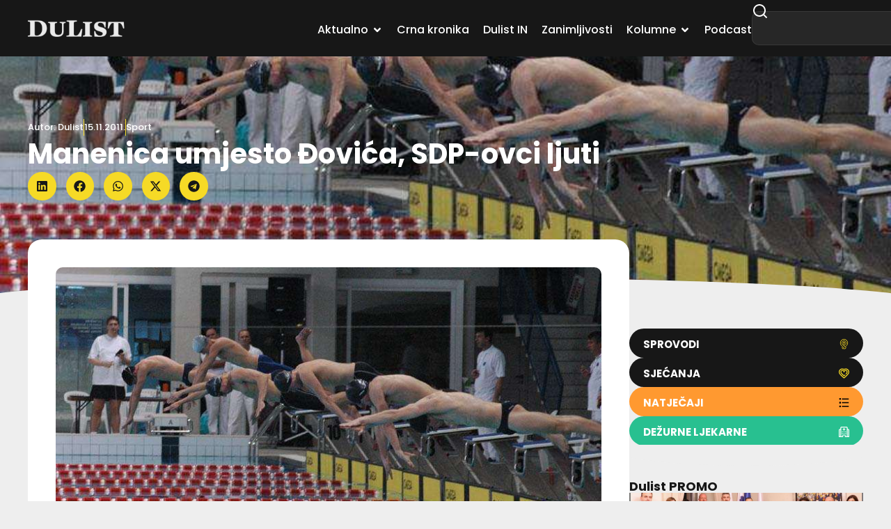

--- FILE ---
content_type: text/html; charset=UTF-8
request_url: https://dulist.hr/wp-content/plugins/youtube-feed-pro/css/https://dulist.hr/wp-content/plugins/youtube-feed-pro/public/build/css/sb-youtube-common.css?ver=2.6.1
body_size: 59716
content:
<!doctype html>
<html lang="hr-HR" prefix="og: https://ogp.me/ns#">
<head>
	<meta charset="UTF-8">
	<meta name="viewport" content="width=device-width, initial-scale=1">
	<link rel="profile" href="https://gmpg.org/xfn/11">
	
<!-- Search Engine Optimization by Rank Math - https://rankmath.com/ -->
<title>Početna - DuList</title>
<meta name="description" content="Popularne kategorije Sport Grad Urednički izbor Podcast S Barbarom Aktualno Dulist IN Urednički izbor Pogledaj sve Sport Pogledaj sve Aktualno Pogledaj sve"/>
<meta name="robots" content="follow, index, max-snippet:-1, max-video-preview:-1, max-image-preview:large"/>
<link rel="canonical" href="https://dulist.hr/" />
<meta property="og:locale" content="hr_HR" />
<meta property="og:type" content="website" />
<meta property="og:title" content="Početna - DuList" />
<meta property="og:description" content="Popularne kategorije Sport Grad Urednički izbor Podcast S Barbarom Aktualno Dulist IN Urednički izbor Pogledaj sve Sport Pogledaj sve Aktualno Pogledaj sve" />
<meta property="og:url" content="https://dulist.hr/" />
<meta property="og:site_name" content="DuList" />
<meta property="og:updated_time" content="2026-01-22T18:25:36+01:00" />
<meta name="twitter:card" content="summary_large_image" />
<meta name="twitter:title" content="Početna - DuList" />
<meta name="twitter:description" content="Popularne kategorije Sport Grad Urednički izbor Podcast S Barbarom Aktualno Dulist IN Urednički izbor Pogledaj sve Sport Pogledaj sve Aktualno Pogledaj sve" />
<script type="application/ld+json" class="rank-math-schema">{"@context":"https://schema.org","@graph":[{"@type":"Place","@id":"https://dulist.hr/#place","address":{"@type":"PostalAddress","streetAddress":"\u0106ira Cari\u0107a 3","addressLocality":"Dubrovnik","postalCode":"20000","addressCountry":"HR"}},{"@type":["NewsMediaOrganization","Organization"],"@id":"https://dulist.hr/#organization","name":"dulist d.o.o.","url":"https://dulist.hr","sameAs":["https://www.facebook.com/www.dulist.hr"],"email":"info@dulist.hr","address":{"@type":"PostalAddress","streetAddress":"\u0106ira Cari\u0107a 3","addressLocality":"Dubrovnik","postalCode":"20000","addressCountry":"HR"},"logo":{"@type":"ImageObject","@id":"https://dulist.hr/#logo","url":"https://dulist.hr/wp-content/uploads/2019/05/dulist-logo-300x55.png","contentUrl":"https://dulist.hr/wp-content/uploads/2019/05/dulist-logo-300x55.png","caption":"DuList","inLanguage":"hr-HR","width":"300","height":"55"},"location":{"@id":"https://dulist.hr/#place"}},{"@type":"WebSite","@id":"https://dulist.hr/#website","url":"https://dulist.hr","name":"DuList","alternateName":"Dubrova\u010dki Tjednik","publisher":{"@id":"https://dulist.hr/#organization"},"inLanguage":"hr-HR","potentialAction":{"@type":"SearchAction","target":"https://dulist.hr/?s={search_term_string}","query-input":"required name=search_term_string"}},{"@type":"ImageObject","@id":"https://dulist.hr/wp-content/uploads/2025/09/Freske.svg","url":"https://dulist.hr/wp-content/uploads/2025/09/Freske.svg","width":"200","height":"200","inLanguage":"hr-HR"},{"@type":"WebPage","@id":"https://dulist.hr/#webpage","url":"https://dulist.hr/","name":"Po\u010detna - DuList","datePublished":"2019-04-02T13:54:24+02:00","dateModified":"2026-01-22T18:25:36+01:00","about":{"@id":"https://dulist.hr/#organization"},"isPartOf":{"@id":"https://dulist.hr/#website"},"primaryImageOfPage":{"@id":"https://dulist.hr/wp-content/uploads/2025/09/Freske.svg"},"inLanguage":"hr-HR"}]}</script>
<!-- /Rank Math WordPress SEO plugin -->

<link rel='dns-prefetch' href='//cdn.jsdelivr.net' />
<link rel="alternate" type="application/rss+xml" title="DuList &raquo; Feed" href="https://dulist.hr/feed/" />
<link rel="alternate" type="application/rss+xml" title="DuList &raquo; Comments Feed" href="https://dulist.hr/comments/feed/" />
<link rel="alternate" title="oEmbed (JSON)" type="application/json+oembed" href="https://dulist.hr/wp-json/oembed/1.0/embed?url=https%3A%2F%2Fdulist.hr%2F" />
<link rel="alternate" title="oEmbed (XML)" type="text/xml+oembed" href="https://dulist.hr/wp-json/oembed/1.0/embed?url=https%3A%2F%2Fdulist.hr%2F&#038;format=xml" />
<style id='wp-img-auto-sizes-contain-inline-css'>
img:is([sizes=auto i],[sizes^="auto," i]){contain-intrinsic-size:3000px 1500px}
/*# sourceURL=wp-img-auto-sizes-contain-inline-css */
</style>
<link rel='stylesheet' id='sbi_styles-css' href='https://dulist.hr/wp-content/plugins/instagram-feed/css/sbi-styles.min.css?ver=6.10.0' media='all' />
<link rel='stylesheet' id='sby_common_styles-css' href='https://dulist.hr/wp-content/plugins/youtube-feed-pro/public/build/css/sb-youtube-common.css?ver=2.6.1' media='all' />
<link rel='stylesheet' id='sby_styles-css' href='https://dulist.hr/wp-content/plugins/youtube-feed-pro/public/build/css/sb-youtube.css?ver=2.6.1' media='all' />
<style id='global-styles-inline-css'>
:root{--wp--preset--aspect-ratio--square: 1;--wp--preset--aspect-ratio--4-3: 4/3;--wp--preset--aspect-ratio--3-4: 3/4;--wp--preset--aspect-ratio--3-2: 3/2;--wp--preset--aspect-ratio--2-3: 2/3;--wp--preset--aspect-ratio--16-9: 16/9;--wp--preset--aspect-ratio--9-16: 9/16;--wp--preset--color--black: #000000;--wp--preset--color--cyan-bluish-gray: #abb8c3;--wp--preset--color--white: #ffffff;--wp--preset--color--pale-pink: #f78da7;--wp--preset--color--vivid-red: #cf2e2e;--wp--preset--color--luminous-vivid-orange: #ff6900;--wp--preset--color--luminous-vivid-amber: #fcb900;--wp--preset--color--light-green-cyan: #7bdcb5;--wp--preset--color--vivid-green-cyan: #00d084;--wp--preset--color--pale-cyan-blue: #8ed1fc;--wp--preset--color--vivid-cyan-blue: #0693e3;--wp--preset--color--vivid-purple: #9b51e0;--wp--preset--gradient--vivid-cyan-blue-to-vivid-purple: linear-gradient(135deg,rgb(6,147,227) 0%,rgb(155,81,224) 100%);--wp--preset--gradient--light-green-cyan-to-vivid-green-cyan: linear-gradient(135deg,rgb(122,220,180) 0%,rgb(0,208,130) 100%);--wp--preset--gradient--luminous-vivid-amber-to-luminous-vivid-orange: linear-gradient(135deg,rgb(252,185,0) 0%,rgb(255,105,0) 100%);--wp--preset--gradient--luminous-vivid-orange-to-vivid-red: linear-gradient(135deg,rgb(255,105,0) 0%,rgb(207,46,46) 100%);--wp--preset--gradient--very-light-gray-to-cyan-bluish-gray: linear-gradient(135deg,rgb(238,238,238) 0%,rgb(169,184,195) 100%);--wp--preset--gradient--cool-to-warm-spectrum: linear-gradient(135deg,rgb(74,234,220) 0%,rgb(151,120,209) 20%,rgb(207,42,186) 40%,rgb(238,44,130) 60%,rgb(251,105,98) 80%,rgb(254,248,76) 100%);--wp--preset--gradient--blush-light-purple: linear-gradient(135deg,rgb(255,206,236) 0%,rgb(152,150,240) 100%);--wp--preset--gradient--blush-bordeaux: linear-gradient(135deg,rgb(254,205,165) 0%,rgb(254,45,45) 50%,rgb(107,0,62) 100%);--wp--preset--gradient--luminous-dusk: linear-gradient(135deg,rgb(255,203,112) 0%,rgb(199,81,192) 50%,rgb(65,88,208) 100%);--wp--preset--gradient--pale-ocean: linear-gradient(135deg,rgb(255,245,203) 0%,rgb(182,227,212) 50%,rgb(51,167,181) 100%);--wp--preset--gradient--electric-grass: linear-gradient(135deg,rgb(202,248,128) 0%,rgb(113,206,126) 100%);--wp--preset--gradient--midnight: linear-gradient(135deg,rgb(2,3,129) 0%,rgb(40,116,252) 100%);--wp--preset--font-size--small: 13px;--wp--preset--font-size--medium: 20px;--wp--preset--font-size--large: 36px;--wp--preset--font-size--x-large: 42px;--wp--preset--spacing--20: 0.44rem;--wp--preset--spacing--30: 0.67rem;--wp--preset--spacing--40: 1rem;--wp--preset--spacing--50: 1.5rem;--wp--preset--spacing--60: 2.25rem;--wp--preset--spacing--70: 3.38rem;--wp--preset--spacing--80: 5.06rem;--wp--preset--shadow--natural: 6px 6px 9px rgba(0, 0, 0, 0.2);--wp--preset--shadow--deep: 12px 12px 50px rgba(0, 0, 0, 0.4);--wp--preset--shadow--sharp: 6px 6px 0px rgba(0, 0, 0, 0.2);--wp--preset--shadow--outlined: 6px 6px 0px -3px rgb(255, 255, 255), 6px 6px rgb(0, 0, 0);--wp--preset--shadow--crisp: 6px 6px 0px rgb(0, 0, 0);}:root { --wp--style--global--content-size: 800px;--wp--style--global--wide-size: 1200px; }:where(body) { margin: 0; }.wp-site-blocks > .alignleft { float: left; margin-right: 2em; }.wp-site-blocks > .alignright { float: right; margin-left: 2em; }.wp-site-blocks > .aligncenter { justify-content: center; margin-left: auto; margin-right: auto; }:where(.wp-site-blocks) > * { margin-block-start: 24px; margin-block-end: 0; }:where(.wp-site-blocks) > :first-child { margin-block-start: 0; }:where(.wp-site-blocks) > :last-child { margin-block-end: 0; }:root { --wp--style--block-gap: 24px; }:root :where(.is-layout-flow) > :first-child{margin-block-start: 0;}:root :where(.is-layout-flow) > :last-child{margin-block-end: 0;}:root :where(.is-layout-flow) > *{margin-block-start: 24px;margin-block-end: 0;}:root :where(.is-layout-constrained) > :first-child{margin-block-start: 0;}:root :where(.is-layout-constrained) > :last-child{margin-block-end: 0;}:root :where(.is-layout-constrained) > *{margin-block-start: 24px;margin-block-end: 0;}:root :where(.is-layout-flex){gap: 24px;}:root :where(.is-layout-grid){gap: 24px;}.is-layout-flow > .alignleft{float: left;margin-inline-start: 0;margin-inline-end: 2em;}.is-layout-flow > .alignright{float: right;margin-inline-start: 2em;margin-inline-end: 0;}.is-layout-flow > .aligncenter{margin-left: auto !important;margin-right: auto !important;}.is-layout-constrained > .alignleft{float: left;margin-inline-start: 0;margin-inline-end: 2em;}.is-layout-constrained > .alignright{float: right;margin-inline-start: 2em;margin-inline-end: 0;}.is-layout-constrained > .aligncenter{margin-left: auto !important;margin-right: auto !important;}.is-layout-constrained > :where(:not(.alignleft):not(.alignright):not(.alignfull)){max-width: var(--wp--style--global--content-size);margin-left: auto !important;margin-right: auto !important;}.is-layout-constrained > .alignwide{max-width: var(--wp--style--global--wide-size);}body .is-layout-flex{display: flex;}.is-layout-flex{flex-wrap: wrap;align-items: center;}.is-layout-flex > :is(*, div){margin: 0;}body .is-layout-grid{display: grid;}.is-layout-grid > :is(*, div){margin: 0;}body{padding-top: 0px;padding-right: 0px;padding-bottom: 0px;padding-left: 0px;}a:where(:not(.wp-element-button)){text-decoration: underline;}:root :where(.wp-element-button, .wp-block-button__link){background-color: #32373c;border-width: 0;color: #fff;font-family: inherit;font-size: inherit;font-style: inherit;font-weight: inherit;letter-spacing: inherit;line-height: inherit;padding-top: calc(0.667em + 2px);padding-right: calc(1.333em + 2px);padding-bottom: calc(0.667em + 2px);padding-left: calc(1.333em + 2px);text-decoration: none;text-transform: inherit;}.has-black-color{color: var(--wp--preset--color--black) !important;}.has-cyan-bluish-gray-color{color: var(--wp--preset--color--cyan-bluish-gray) !important;}.has-white-color{color: var(--wp--preset--color--white) !important;}.has-pale-pink-color{color: var(--wp--preset--color--pale-pink) !important;}.has-vivid-red-color{color: var(--wp--preset--color--vivid-red) !important;}.has-luminous-vivid-orange-color{color: var(--wp--preset--color--luminous-vivid-orange) !important;}.has-luminous-vivid-amber-color{color: var(--wp--preset--color--luminous-vivid-amber) !important;}.has-light-green-cyan-color{color: var(--wp--preset--color--light-green-cyan) !important;}.has-vivid-green-cyan-color{color: var(--wp--preset--color--vivid-green-cyan) !important;}.has-pale-cyan-blue-color{color: var(--wp--preset--color--pale-cyan-blue) !important;}.has-vivid-cyan-blue-color{color: var(--wp--preset--color--vivid-cyan-blue) !important;}.has-vivid-purple-color{color: var(--wp--preset--color--vivid-purple) !important;}.has-black-background-color{background-color: var(--wp--preset--color--black) !important;}.has-cyan-bluish-gray-background-color{background-color: var(--wp--preset--color--cyan-bluish-gray) !important;}.has-white-background-color{background-color: var(--wp--preset--color--white) !important;}.has-pale-pink-background-color{background-color: var(--wp--preset--color--pale-pink) !important;}.has-vivid-red-background-color{background-color: var(--wp--preset--color--vivid-red) !important;}.has-luminous-vivid-orange-background-color{background-color: var(--wp--preset--color--luminous-vivid-orange) !important;}.has-luminous-vivid-amber-background-color{background-color: var(--wp--preset--color--luminous-vivid-amber) !important;}.has-light-green-cyan-background-color{background-color: var(--wp--preset--color--light-green-cyan) !important;}.has-vivid-green-cyan-background-color{background-color: var(--wp--preset--color--vivid-green-cyan) !important;}.has-pale-cyan-blue-background-color{background-color: var(--wp--preset--color--pale-cyan-blue) !important;}.has-vivid-cyan-blue-background-color{background-color: var(--wp--preset--color--vivid-cyan-blue) !important;}.has-vivid-purple-background-color{background-color: var(--wp--preset--color--vivid-purple) !important;}.has-black-border-color{border-color: var(--wp--preset--color--black) !important;}.has-cyan-bluish-gray-border-color{border-color: var(--wp--preset--color--cyan-bluish-gray) !important;}.has-white-border-color{border-color: var(--wp--preset--color--white) !important;}.has-pale-pink-border-color{border-color: var(--wp--preset--color--pale-pink) !important;}.has-vivid-red-border-color{border-color: var(--wp--preset--color--vivid-red) !important;}.has-luminous-vivid-orange-border-color{border-color: var(--wp--preset--color--luminous-vivid-orange) !important;}.has-luminous-vivid-amber-border-color{border-color: var(--wp--preset--color--luminous-vivid-amber) !important;}.has-light-green-cyan-border-color{border-color: var(--wp--preset--color--light-green-cyan) !important;}.has-vivid-green-cyan-border-color{border-color: var(--wp--preset--color--vivid-green-cyan) !important;}.has-pale-cyan-blue-border-color{border-color: var(--wp--preset--color--pale-cyan-blue) !important;}.has-vivid-cyan-blue-border-color{border-color: var(--wp--preset--color--vivid-cyan-blue) !important;}.has-vivid-purple-border-color{border-color: var(--wp--preset--color--vivid-purple) !important;}.has-vivid-cyan-blue-to-vivid-purple-gradient-background{background: var(--wp--preset--gradient--vivid-cyan-blue-to-vivid-purple) !important;}.has-light-green-cyan-to-vivid-green-cyan-gradient-background{background: var(--wp--preset--gradient--light-green-cyan-to-vivid-green-cyan) !important;}.has-luminous-vivid-amber-to-luminous-vivid-orange-gradient-background{background: var(--wp--preset--gradient--luminous-vivid-amber-to-luminous-vivid-orange) !important;}.has-luminous-vivid-orange-to-vivid-red-gradient-background{background: var(--wp--preset--gradient--luminous-vivid-orange-to-vivid-red) !important;}.has-very-light-gray-to-cyan-bluish-gray-gradient-background{background: var(--wp--preset--gradient--very-light-gray-to-cyan-bluish-gray) !important;}.has-cool-to-warm-spectrum-gradient-background{background: var(--wp--preset--gradient--cool-to-warm-spectrum) !important;}.has-blush-light-purple-gradient-background{background: var(--wp--preset--gradient--blush-light-purple) !important;}.has-blush-bordeaux-gradient-background{background: var(--wp--preset--gradient--blush-bordeaux) !important;}.has-luminous-dusk-gradient-background{background: var(--wp--preset--gradient--luminous-dusk) !important;}.has-pale-ocean-gradient-background{background: var(--wp--preset--gradient--pale-ocean) !important;}.has-electric-grass-gradient-background{background: var(--wp--preset--gradient--electric-grass) !important;}.has-midnight-gradient-background{background: var(--wp--preset--gradient--midnight) !important;}.has-small-font-size{font-size: var(--wp--preset--font-size--small) !important;}.has-medium-font-size{font-size: var(--wp--preset--font-size--medium) !important;}.has-large-font-size{font-size: var(--wp--preset--font-size--large) !important;}.has-x-large-font-size{font-size: var(--wp--preset--font-size--x-large) !important;}
:root :where(.wp-block-pullquote){font-size: 1.5em;line-height: 1.6;}
/*# sourceURL=global-styles-inline-css */
</style>
<link rel='stylesheet' id='gn-frontend-gnfollow-style-css' href='https://dulist.hr/wp-content/plugins/gn-publisher/assets/css/gn-frontend-gnfollow.min.css?ver=1.5.26' media='all' />
<link rel='stylesheet' id='splw-fontello-css' href='https://dulist.hr/wp-content/plugins/location-weather/assets/css/fontello.min.css?ver=2.1.6' media='all' />
<link rel='stylesheet' id='splw-styles-css' href='https://dulist.hr/wp-content/plugins/location-weather/assets/css/splw-style.min.css?ver=2.1.6' media='all' />
<style id='splw-styles-inline-css'>
#splw-location-weather-986669.splw-main-wrapper {max-width: 320px;margin : auto;margin-bottom: 2em;}#splw-location-weather-986669.splw-main-wrapper.horizontal {max-width: 800px;}#splw-location-weather-986669 .splw-lite-wrapper,#splw-location-weather-986669 .splw-forecast-weather select,#splw-location-weather-986669 .splw-forecast-weather option,#splw-location-weather-986669 .splw-lite-wrapper .splw-weather-attribution a{text-decoration: none;}#splw-location-weather-986669 .splw-lite-templates-body,#splw-location-weather-986669 .splw-adv-forecast-days{padding : 16px 20px 10px 20px;}#splw-location-weather-986669 .splw-weather-detailed-updated-time{padding : 0 20px 10px 20px;}#splw-location-weather-986669 .splw-lite-wrapper{ border: 0px solid #e2e2e2;}#splw-location-weather-986669 .splw-lite-wrapper .splw-lite-current-temp .splw-weather-icon{width: 58px;}#splw-location-weather-986669 .splw-adv-forecast-days{padding-top : 0;color : #fff;margin-top : 0px;margin-bottom : 0px;}#splw-location-weather-986669 .splw-lite-templates-body{padding-bottom : 0;}#splw-location-weather-986669 .splw-lite-wrapper{border-radius: 8px;}#splw-location-weather-986669 .splw-lite-daily-weather-details .details-icon i{color:#ffffff;}#splw-location-weather-986669 .splw-lite-wrapper,#splw-location-weather-986669 .splw-forecast-weather option{background:#F05800}#splw-location-weather-986669 .splw-lite-daily-weather-details.lw-center .splw-other-opt{text-align: center;}#splw-location-weather-986669 .splw-weather-title{color: #000;margin-top: 0px;margin-bottom: 20px;}#splw-location-weather-986669 .splw-lite-header-title{color: #fff;margin-top: 0px;margin-bottom: 10px;}#splw-location-weather-986669 .splw-lite-current-time{color: #fff;margin-top: 0px;margin-bottom: 10px;}#splw-location-weather-986669 .splw-cur-temp{color: #fff;margin-top: 0px;margin-bottom: 0px;}#splw-location-weather-986669 .splw-lite-desc{color: #fff;margin-top: 20px;margin-bottom: 0px;}#splw-location-weather-986669 .splw-lite-daily-weather-details{color: #fff;margin-top: 0px;margin-bottom: 0px;}#splw-location-weather-986669 .splw-weather-details .splw-weather-icons {color: #fff;margin-top: 20px;margin-bottom: 0px;}#splw-location-weather-986669 .lw-footer{margin-top: 0px;margin-bottom: 0px;}#splw-location-weather-986669 .splw-weather-attribution a,#splw-location-weather-986669 .splw-weather-attribution,#splw-location-weather-986669 .splw-weather-detailed-updated-time a,#splw-location-weather-986669 .splw-weather-updated-time{color: #fff;}#splw-location-weather-986669.splw-main-wrapper {position: relative;}#lw-preloader-986669{position: absolute;left: 0;top: 0;height: 100%;width: 100%;text-align: center;display: flex;align-items: center;justify-content: center;background: #fff;z-index: 9999;}
/*# sourceURL=splw-styles-inline-css */
</style>
<link rel='stylesheet' id='splw-old-styles-css' href='https://dulist.hr/wp-content/plugins/location-weather/assets/css/old-style.min.css?ver=2.1.6' media='all' />
<link rel='stylesheet' id='swiper-bundle-css' href='https://cdn.jsdelivr.net/npm/swiper@11/swiper-bundle.min.css' media='all' />
<style id='swiper-bundle-inline-css'>
/* Root */
.gallery.swiper {
  overflow: hidden;
  padding: 0px; /* room for arrows */
}

/* Reset WP gallery grid spacing but DO NOT touch width */
.gallery .gallery-item {
  margin: 12px !important;
}

/* Images */
.gallery .gallery-icon img {
  display:block;
  width:100%;
  height:auto;
  border-radius:12px;
}

/* Swiper internals */
.gallery .swiper-wrapper { align-items: stretch; }

/* Arrows (yellow round buttons like your screenshot) */
.gallery .swiper-button-prev, 
.gallery .swiper-button-next {
  width:40px; height:40px; border-radius:50%;
  background:#ffd400;
  color:#111;
  box-shadow:0 6px 18px rgba(0,0,0,.15);
}
.gallery .swiper-button-prev::after,
.gallery .swiper-button-next::after { font-size:18px; font-weight:700; }
.gallery .swiper-button-prev { left:8px; }
.gallery .swiper-button-next { right:8px; }

/* Keep gallery displayed even if theme tries to grid it */
.gallery .blocks-gallery-grid,
.gallery.gallery-columns-1,
.gallery.gallery-columns-2,
.gallery.gallery-columns-3,
.gallery.gallery-columns-4 { display:block; }
/*# sourceURL=swiper-bundle-inline-css */
</style>
<link rel='stylesheet' id='hello-elementor-css' href='https://dulist.hr/wp-content/themes/hello-elementor/assets/css/reset.css?ver=3.4.6' media='all' />
<link rel='stylesheet' id='hello-elementor-theme-style-css' href='https://dulist.hr/wp-content/themes/hello-elementor/assets/css/theme.css?ver=3.4.6' media='all' />
<link rel='stylesheet' id='elementor-frontend-css' href='https://dulist.hr/wp-content/plugins/elementor/assets/css/frontend.min.css?ver=3.34.4' media='all' />
<link rel='stylesheet' id='widget-image-css' href='https://dulist.hr/wp-content/plugins/elementor/assets/css/widget-image.min.css?ver=3.34.4' media='all' />
<link rel='stylesheet' id='widget-icon-list-css' href='https://dulist.hr/wp-content/plugins/elementor/assets/css/widget-icon-list.min.css?ver=3.34.4' media='all' />
<link rel='stylesheet' id='e-animation-fadeIn-css' href='https://dulist.hr/wp-content/plugins/elementor/assets/lib/animations/styles/fadeIn.min.css?ver=3.34.4' media='all' />
<link rel='stylesheet' id='widget-mega-menu-css' href='https://dulist.hr/wp-content/plugins/elementor-pro/assets/css/widget-mega-menu.min.css?ver=3.34.4' media='all' />
<link rel='stylesheet' id='widget-search-css' href='https://dulist.hr/wp-content/plugins/elementor-pro/assets/css/widget-search.min.css?ver=3.34.4' media='all' />
<link rel='stylesheet' id='e-sticky-css' href='https://dulist.hr/wp-content/plugins/elementor-pro/assets/css/modules/sticky.min.css?ver=3.34.4' media='all' />
<link rel='stylesheet' id='widget-heading-css' href='https://dulist.hr/wp-content/plugins/elementor/assets/css/widget-heading.min.css?ver=3.34.4' media='all' />
<link rel='stylesheet' id='widget-divider-css' href='https://dulist.hr/wp-content/plugins/elementor/assets/css/widget-divider.min.css?ver=3.34.4' media='all' />
<link rel='stylesheet' id='e-animation-shrink-css' href='https://dulist.hr/wp-content/plugins/elementor/assets/lib/animations/styles/e-animation-shrink.min.css?ver=3.34.4' media='all' />
<link rel='stylesheet' id='widget-social-icons-css' href='https://dulist.hr/wp-content/plugins/elementor/assets/css/widget-social-icons.min.css?ver=3.34.4' media='all' />
<link rel='stylesheet' id='e-apple-webkit-css' href='https://dulist.hr/wp-content/plugins/elementor/assets/css/conditionals/apple-webkit.min.css?ver=3.34.4' media='all' />
<link rel='stylesheet' id='elementor-post-969413-css' href='https://dulist.hr/wp-content/uploads/elementor/css/post-969413.css?ver=1769720502' media='all' />
<link rel='stylesheet' id='sby-common-styles-css' href='https://dulist.hr/wp-content/plugins/youtube-feed-pro/css/https://dulist.hr/wp-content/plugins/youtube-feed-pro/public/build/css/sb-youtube-common.css?ver=2.6.1' media='all' />
<link rel='stylesheet' id='sby-styles-css' href='https://dulist.hr/wp-content/plugins/youtube-feed-pro/css/https://dulist.hr/wp-content/plugins/youtube-feed-pro/public/build/css/sb-youtube.css?ver=2.6.1' media='all' />
<link rel='stylesheet' id='sbistyles-css' href='https://dulist.hr/wp-content/plugins/instagram-feed/css/sbi-styles.min.css?ver=6.10.0' media='all' />
<link rel='stylesheet' id='swiper-css' href='https://dulist.hr/wp-content/plugins/elementor/assets/lib/swiper/v8/css/swiper.min.css?ver=8.4.5' media='all' />
<link rel='stylesheet' id='e-swiper-css' href='https://dulist.hr/wp-content/plugins/elementor/assets/css/conditionals/e-swiper.min.css?ver=3.34.4' media='all' />
<link rel='stylesheet' id='widget-loop-common-css' href='https://dulist.hr/wp-content/plugins/elementor-pro/assets/css/widget-loop-common.min.css?ver=3.34.4' media='all' />
<link rel='stylesheet' id='widget-loop-carousel-css' href='https://dulist.hr/wp-content/plugins/elementor-pro/assets/css/widget-loop-carousel.min.css?ver=3.34.4' media='all' />
<link rel='stylesheet' id='e-shapes-css' href='https://dulist.hr/wp-content/plugins/elementor/assets/css/conditionals/shapes.min.css?ver=3.34.4' media='all' />
<link rel='stylesheet' id='e-animation-zoomIn-css' href='https://dulist.hr/wp-content/plugins/elementor/assets/lib/animations/styles/zoomIn.min.css?ver=3.34.4' media='all' />
<link rel='stylesheet' id='widget-loop-grid-css' href='https://dulist.hr/wp-content/plugins/elementor-pro/assets/css/widget-loop-grid.min.css?ver=3.34.4' media='all' />
<link rel='stylesheet' id='elementor-post-568570-css' href='https://dulist.hr/wp-content/uploads/elementor/css/post-568570.css?ver=1769720503' media='all' />
<link rel='stylesheet' id='elementor-post-969480-css' href='https://dulist.hr/wp-content/uploads/elementor/css/post-969480.css?ver=1769720503' media='all' />
<link rel='stylesheet' id='elementor-post-969642-css' href='https://dulist.hr/wp-content/uploads/elementor/css/post-969642.css?ver=1769720503' media='all' />
<link rel='stylesheet' id='hello-elementor-child-style-css' href='https://dulist.hr/wp-content/themes/hello-theme-child-master/style.css?ver=2.0.0' media='all' />
<link rel='stylesheet' id='author_recommended_posts-public-css' href='https://dulist.hr/wp-content/plugins/author-recommended-posts/css/public.css?ver=1.0.3' media='screen' />
<script src="https://dulist.hr/wp-includes/js/jquery/jquery.min.js?ver=3.7.1" id="jquery-core-js"></script>
<link rel="https://api.w.org/" href="https://dulist.hr/wp-json/" /><link rel="alternate" title="JSON" type="application/json" href="https://dulist.hr/wp-json/wp/v2/pages/568570" /><link rel="EditURI" type="application/rsd+xml" title="RSD" href="https://dulist.hr/xmlrpc.php?rsd" />
<script async src="https://pagead2.googlesyndication.com/pagead/js/adsbygoogle.js?client=ca-pub-8261087771076132"
     crossorigin="anonymous"></script>
<!-- Google tag (gtag.js) -->
<script async src="https://www.googletagmanager.com/gtag/js?id=G-V9T3PYHYR1"></script>
<script>
  window.dataLayer = window.dataLayer || [];
  function gtag(){dataLayer.push(arguments);}
  gtag('js', new Date());
  gtag('config', 'G-V9T3PYHYR1');
</script>
<meta name="robots" content="max-image-preview:large">
<script src="https://analytics.ahrefs.com/analytics.js" data-key="n3uy6lw7gnGg5oHKk7cFpw" async></script>
			<style>
				.e-con.e-parent:nth-of-type(n+4):not(.e-lazyloaded):not(.e-no-lazyload),
				.e-con.e-parent:nth-of-type(n+4):not(.e-lazyloaded):not(.e-no-lazyload) * {
					background-image: none !important;
				}
				@media screen and (max-height: 1024px) {
					.e-con.e-parent:nth-of-type(n+3):not(.e-lazyloaded):not(.e-no-lazyload),
					.e-con.e-parent:nth-of-type(n+3):not(.e-lazyloaded):not(.e-no-lazyload) * {
						background-image: none !important;
					}
				}
				@media screen and (max-height: 640px) {
					.e-con.e-parent:nth-of-type(n+2):not(.e-lazyloaded):not(.e-no-lazyload),
					.e-con.e-parent:nth-of-type(n+2):not(.e-lazyloaded):not(.e-no-lazyload) * {
						background-image: none !important;
					}
				}
			</style>
			<link rel="icon" href="https://dulist.hr/wp-content/uploads/2025/09/cropped-DuList-favicon.png?t=1769766758" sizes="32x32" />
<link rel="icon" href="https://dulist.hr/wp-content/uploads/2025/09/cropped-DuList-favicon.png?t=1769766758" sizes="192x192" />
<link rel="apple-touch-icon" href="https://dulist.hr/wp-content/uploads/2025/09/cropped-DuList-favicon.png?t=1769766758" />
<meta name="msapplication-TileImage" content="https://dulist.hr/wp-content/uploads/2025/09/cropped-DuList-favicon.png?t=1769766758" />
		<style id="wp-custom-css">
			.pbCaptionText {
	display: none !important;
}

iframe[src*="facebook.com/plugins/video.php"] {
  width: 50vh !important;
  height: auto !important;
  aspect-ratio: 9 / 16;
  border: none !important;
  display: block;
  margin: 0 auto;              /* centers it */
}


.dj-gallery-wrap .swiper-pagination-bullet,
.swiper-pagination-bullet {
    display: none !important;
    opacity: 0 !important;
    visibility: hidden !important;
}

.swiper-slide-blank {
    display: none !important;
}

/* Poppins Font Display Fix 
   Targeting: Regular (400), Medium (500), and Bold (700) 


@font-face {
  font-family: 'Poppins';
  font-style: normal;
  font-weight: 400;
  font-display: swap;
  src: local('Poppins Regular'), local('Poppins-Regular'), url('https://dulist.hr/wp-content/uploads/2025/09/Poppins-Regular.woff2') format('woff2');
}

@font-face {
  font-family: 'Poppins';
  font-style: normal;
  font-weight: 500;
  font-display: swap;
  src: local('Poppins Medium'), local('Poppins-Medium'), url('https://dulist.hr/wp-content/uploads/2025/09/Poppins-Medium.woff2') format('woff2');
}

@font-face {
  font-family: 'Poppins';
  font-style: normal;
  font-weight: 700;
  font-display: swap;
  src: local('Poppins Bold'), local('Poppins-Bold'), url('https://dulist.hr/wp-content/uploads/2025/09/Poppins-Bold.woff2') format('woff2');
}

@font-face {
  font-family: 'Fontello';
  font-display: swap;
  src: local('Fontello'), local('Fontello'), url('https://dulist.hr/wp-content/uploads/2026/01/fontello.woff2') format('woff2');
}*/



		</style>
		</head>
<body data-rsssl=1 class="home wp-singular page-template-default page page-id-568570 wp-custom-logo wp-embed-responsive wp-theme-hello-elementor wp-child-theme-hello-theme-child-master hello-elementor-default elementor-default elementor-template-full-width elementor-kit-969413 elementor-page elementor-page-568570">




		<header data-elementor-type="header" data-elementor-id="969480" class="elementor elementor-969480 elementor-location-header" data-elementor-post-type="elementor_library">
			<div class="elementor-element elementor-element-7f1d252 e-flex e-con-boxed e-con e-parent" data-id="7f1d252" data-element_type="container" data-settings="{&quot;background_background&quot;:&quot;classic&quot;,&quot;sticky&quot;:&quot;top&quot;,&quot;sticky_offset_mobile&quot;:0,&quot;sticky_effects_offset_mobile&quot;:60,&quot;sticky_on&quot;:[&quot;desktop&quot;,&quot;tablet&quot;,&quot;mobile&quot;],&quot;sticky_offset&quot;:0,&quot;sticky_effects_offset&quot;:0,&quot;sticky_anchor_link_offset&quot;:0}">
					<div class="e-con-inner">
				<div class="elementor-element elementor-element-53836586 h-logo elementor-widget elementor-widget-theme-site-logo elementor-widget-image" data-id="53836586" data-element_type="widget" data-widget_type="theme-site-logo.default">
											<a href="https://dulist.hr">
			<img width="381" height="70" src="https://dulist.hr/wp-content/uploads/2025/09/DuList-logo-white.png" class="attachment-full size-full wp-image-969417" alt="" srcset="https://dulist.hr/wp-content/uploads/2025/09/DuList-logo-white.png 381w, https://dulist.hr/wp-content/uploads/2025/09/DuList-logo-white-300x55.png 300w" sizes="(max-width: 381px) 100vw, 381px" />				</a>
											</div>
				<div class="elementor-element elementor-element-50327245 e-fit_to_content e-n-menu-none e-n-menu-layout-horizontal elementor-widget elementor-widget-n-menu" data-id="50327245" data-element_type="widget" data-settings="{&quot;menu_items&quot;:[{&quot;item_title&quot;:&quot;Aktualno&quot;,&quot;item_dropdown_content&quot;:&quot;yes&quot;,&quot;__dynamic__&quot;:[],&quot;_id&quot;:&quot;6cebd20&quot;,&quot;item_link&quot;:{&quot;url&quot;:&quot;&quot;,&quot;is_external&quot;:&quot;&quot;,&quot;nofollow&quot;:&quot;&quot;,&quot;custom_attributes&quot;:&quot;&quot;},&quot;item_icon&quot;:{&quot;value&quot;:&quot;&quot;,&quot;library&quot;:&quot;&quot;},&quot;item_icon_active&quot;:null,&quot;element_id&quot;:&quot;&quot;},{&quot;item_title&quot;:&quot;Crna kronika&quot;,&quot;__dynamic__&quot;:[],&quot;item_dropdown_content&quot;:&quot;&quot;,&quot;_id&quot;:&quot;4563dd2&quot;,&quot;item_link&quot;:{&quot;url&quot;:&quot;https:\/\/dulist.hr\/crna-kronika\/&quot;,&quot;is_external&quot;:&quot;&quot;,&quot;nofollow&quot;:&quot;&quot;,&quot;custom_attributes&quot;:&quot;&quot;},&quot;item_icon&quot;:{&quot;value&quot;:&quot;&quot;,&quot;library&quot;:&quot;&quot;},&quot;item_icon_active&quot;:null,&quot;element_id&quot;:&quot;&quot;},{&quot;item_title&quot;:&quot;Dulist IN&quot;,&quot;_id&quot;:&quot;e086688&quot;,&quot;item_dropdown_content&quot;:&quot;&quot;,&quot;__dynamic__&quot;:[],&quot;item_link&quot;:{&quot;url&quot;:&quot;https:\/\/dulist.hr\/dulistin\/&quot;,&quot;is_external&quot;:&quot;&quot;,&quot;nofollow&quot;:&quot;&quot;,&quot;custom_attributes&quot;:&quot;&quot;},&quot;item_icon&quot;:{&quot;value&quot;:&quot;&quot;,&quot;library&quot;:&quot;&quot;},&quot;item_icon_active&quot;:null,&quot;element_id&quot;:&quot;&quot;},{&quot;_id&quot;:&quot;574a67e&quot;,&quot;item_title&quot;:&quot;Zanimljivosti&quot;,&quot;__dynamic__&quot;:[],&quot;item_link&quot;:{&quot;url&quot;:&quot;https:\/\/dulist.hr\/zanimljivosti\/&quot;,&quot;is_external&quot;:&quot;&quot;,&quot;nofollow&quot;:&quot;&quot;,&quot;custom_attributes&quot;:&quot;&quot;},&quot;item_dropdown_content&quot;:&quot;no&quot;,&quot;item_icon&quot;:{&quot;value&quot;:&quot;&quot;,&quot;library&quot;:&quot;&quot;},&quot;item_icon_active&quot;:null,&quot;element_id&quot;:&quot;&quot;},{&quot;item_title&quot;:&quot;Kolumne&quot;,&quot;item_dropdown_content&quot;:&quot;yes&quot;,&quot;__dynamic__&quot;:[],&quot;_id&quot;:&quot;d31e930&quot;,&quot;item_link&quot;:{&quot;url&quot;:&quot;&quot;,&quot;is_external&quot;:&quot;&quot;,&quot;nofollow&quot;:&quot;&quot;,&quot;custom_attributes&quot;:&quot;&quot;},&quot;item_icon&quot;:{&quot;value&quot;:&quot;&quot;,&quot;library&quot;:&quot;&quot;},&quot;item_icon_active&quot;:null,&quot;element_id&quot;:&quot;&quot;},{&quot;item_title&quot;:&quot;Podcast&quot;,&quot;__dynamic__&quot;:[],&quot;_id&quot;:&quot;c7a82ce&quot;,&quot;item_link&quot;:{&quot;url&quot;:&quot;https:\/\/dulist.hr\/podcast\/&quot;,&quot;is_external&quot;:&quot;&quot;,&quot;nofollow&quot;:&quot;&quot;,&quot;custom_attributes&quot;:&quot;&quot;},&quot;item_dropdown_content&quot;:&quot;no&quot;,&quot;item_icon&quot;:{&quot;value&quot;:&quot;&quot;,&quot;library&quot;:&quot;&quot;},&quot;item_icon_active&quot;:null,&quot;element_id&quot;:&quot;&quot;}],&quot;content_width&quot;:&quot;fit_to_content&quot;,&quot;content_horizontal_position&quot;:&quot;left&quot;,&quot;item_position_horizontal_mobile&quot;:&quot;start&quot;,&quot;horizontal_scroll_mobile&quot;:&quot;enable&quot;,&quot;breakpoint_selector&quot;:&quot;none&quot;,&quot;item_position_horizontal&quot;:&quot;end&quot;,&quot;open_animation&quot;:&quot;fadeIn&quot;,&quot;horizontal_scroll_tablet&quot;:&quot;enable&quot;,&quot;item_layout&quot;:&quot;horizontal&quot;,&quot;open_on&quot;:&quot;hover&quot;,&quot;horizontal_scroll&quot;:&quot;disable&quot;,&quot;menu_item_title_distance_from_content&quot;:{&quot;unit&quot;:&quot;px&quot;,&quot;size&quot;:0,&quot;sizes&quot;:[]},&quot;menu_item_title_distance_from_content_tablet&quot;:{&quot;unit&quot;:&quot;px&quot;,&quot;size&quot;:&quot;&quot;,&quot;sizes&quot;:[]},&quot;menu_item_title_distance_from_content_mobile&quot;:{&quot;unit&quot;:&quot;px&quot;,&quot;size&quot;:&quot;&quot;,&quot;sizes&quot;:[]}}" data-widget_type="mega-menu.default">
							<nav class="e-n-menu" data-widget-number="134" aria-label="Menu">
					<button class="e-n-menu-toggle" id="menu-toggle-134" aria-haspopup="true" aria-expanded="false" aria-controls="menubar-134" aria-label="Menu Toggle">
			<span class="e-n-menu-toggle-icon e-open">
				<svg class="e-font-icon-svg e-eicon-menu-bar" viewBox="0 0 1000 1000" xmlns="http://www.w3.org/2000/svg"><path d="M104 333H896C929 333 958 304 958 271S929 208 896 208H104C71 208 42 237 42 271S71 333 104 333ZM104 583H896C929 583 958 554 958 521S929 458 896 458H104C71 458 42 487 42 521S71 583 104 583ZM104 833H896C929 833 958 804 958 771S929 708 896 708H104C71 708 42 737 42 771S71 833 104 833Z"></path></svg>			</span>
			<span class="e-n-menu-toggle-icon e-close">
				<svg class="e-font-icon-svg e-eicon-close" viewBox="0 0 1000 1000" xmlns="http://www.w3.org/2000/svg"><path d="M742 167L500 408 258 167C246 154 233 150 217 150 196 150 179 158 167 167 154 179 150 196 150 212 150 229 154 242 171 254L408 500 167 742C138 771 138 800 167 829 196 858 225 858 254 829L496 587 738 829C750 842 767 846 783 846 800 846 817 842 829 829 842 817 846 804 846 783 846 767 842 750 829 737L588 500 833 258C863 229 863 200 833 171 804 137 775 137 742 167Z"></path></svg>			</span>
		</button>
					<div class="e-n-menu-wrapper" id="menubar-134" aria-labelledby="menu-toggle-134">
				<ul class="e-n-menu-heading">
								<li class="e-n-menu-item">
				<div id="e-n-menu-title-1341" class="e-n-menu-title">
					<div class="e-n-menu-title-container">												<span class="e-n-menu-title-text">
							Aktualno						</span>
					</div>											<button id="e-n-menu-dropdown-icon-1341" class="e-n-menu-dropdown-icon e-focus" data-tab-index="1" aria-haspopup="true" aria-expanded="false" aria-controls="e-n-menu-content-1341" >
							<span class="e-n-menu-dropdown-icon-opened">
								<svg aria-hidden="true" class="e-font-icon-svg e-fas-angle-up" viewBox="0 0 320 512" xmlns="http://www.w3.org/2000/svg"><path d="M177 159.7l136 136c9.4 9.4 9.4 24.6 0 33.9l-22.6 22.6c-9.4 9.4-24.6 9.4-33.9 0L160 255.9l-96.4 96.4c-9.4 9.4-24.6 9.4-33.9 0L7 329.7c-9.4-9.4-9.4-24.6 0-33.9l136-136c9.4-9.5 24.6-9.5 34-.1z"></path></svg>								<span class="elementor-screen-only">Close Aktualno</span>
							</span>
							<span class="e-n-menu-dropdown-icon-closed">
								<svg aria-hidden="true" class="e-font-icon-svg e-fas-angle-down" viewBox="0 0 320 512" xmlns="http://www.w3.org/2000/svg"><path d="M143 352.3L7 216.3c-9.4-9.4-9.4-24.6 0-33.9l22.6-22.6c9.4-9.4 24.6-9.4 33.9 0l96.4 96.4 96.4-96.4c9.4-9.4 24.6-9.4 33.9 0l22.6 22.6c9.4 9.4 9.4 24.6 0 33.9l-136 136c-9.2 9.4-24.4 9.4-33.8 0z"></path></svg>								<span class="elementor-screen-only">Open Aktualno</span>
							</span>
						</button>
									</div>
									<div class="e-n-menu-content">
						<div id="e-n-menu-content-1341" data-tab-index="1" aria-labelledby="e-n-menu-dropdown-icon-1341" class="elementor-element elementor-element-70aecb70 e-flex e-con-boxed e-con e-child" data-id="70aecb70" data-element_type="container">
					<div class="e-con-inner">
				<div class="elementor-element elementor-element-8ea8428 elementor-icon-list--layout-traditional elementor-list-item-link-full_width elementor-widget elementor-widget-icon-list" data-id="8ea8428" data-element_type="widget" data-widget_type="icon-list.default">
							<ul class="elementor-icon-list-items">
							<li class="elementor-icon-list-item">
											<a href="https://dulist.hr/aktualno/grad/">

											<span class="elementor-icon-list-text">Grad</span>
											</a>
									</li>
								<li class="elementor-icon-list-item">
											<a href="https://dulist.hr/aktualno/hrvatska/">

											<span class="elementor-icon-list-text">Hrvatska</span>
											</a>
									</li>
								<li class="elementor-icon-list-item">
											<a href="https://dulist.hr/kultura/">

											<span class="elementor-icon-list-text">Kultura</span>
											</a>
									</li>
								<li class="elementor-icon-list-item">
											<a href="https://dulist.hr/politika/">

											<span class="elementor-icon-list-text">Politika</span>
											</a>
									</li>
								<li class="elementor-icon-list-item">
											<a href="https://dulist.hr/sport/">

											<span class="elementor-icon-list-text">Sport</span>
											</a>
									</li>
								<li class="elementor-icon-list-item">
											<a href="https://dulist.hr/aktualno/zupanija/">

											<span class="elementor-icon-list-text">Županija</span>
											</a>
									</li>
						</ul>
						</div>
					</div>
				</div>
							</div>
							</li>
					<li class="e-n-menu-item">
				<div id="e-n-menu-title-1342" class="e-n-menu-title">
					<a class="e-n-menu-title-container e-focus e-link" href="https://dulist.hr/crna-kronika/">												<span class="e-n-menu-title-text">
							Crna kronika						</span>
					</a>									</div>
							</li>
					<li class="e-n-menu-item">
				<div id="e-n-menu-title-1343" class="e-n-menu-title">
					<a class="e-n-menu-title-container e-focus e-link" href="https://dulist.hr/dulistin/">												<span class="e-n-menu-title-text">
							Dulist IN						</span>
					</a>									</div>
							</li>
					<li class="e-n-menu-item">
				<div id="e-n-menu-title-1344" class="e-n-menu-title">
					<a class="e-n-menu-title-container e-focus e-link" href="https://dulist.hr/zanimljivosti/">												<span class="e-n-menu-title-text">
							Zanimljivosti						</span>
					</a>									</div>
							</li>
					<li class="e-n-menu-item">
				<div id="e-n-menu-title-1345" class="e-n-menu-title">
					<div class="e-n-menu-title-container">												<span class="e-n-menu-title-text">
							Kolumne						</span>
					</div>											<button id="e-n-menu-dropdown-icon-1345" class="e-n-menu-dropdown-icon e-focus" data-tab-index="5" aria-haspopup="true" aria-expanded="false" aria-controls="e-n-menu-content-1345" >
							<span class="e-n-menu-dropdown-icon-opened">
								<svg aria-hidden="true" class="e-font-icon-svg e-fas-angle-up" viewBox="0 0 320 512" xmlns="http://www.w3.org/2000/svg"><path d="M177 159.7l136 136c9.4 9.4 9.4 24.6 0 33.9l-22.6 22.6c-9.4 9.4-24.6 9.4-33.9 0L160 255.9l-96.4 96.4c-9.4 9.4-24.6 9.4-33.9 0L7 329.7c-9.4-9.4-9.4-24.6 0-33.9l136-136c9.4-9.5 24.6-9.5 34-.1z"></path></svg>								<span class="elementor-screen-only">Close Kolumne</span>
							</span>
							<span class="e-n-menu-dropdown-icon-closed">
								<svg aria-hidden="true" class="e-font-icon-svg e-fas-angle-down" viewBox="0 0 320 512" xmlns="http://www.w3.org/2000/svg"><path d="M143 352.3L7 216.3c-9.4-9.4-9.4-24.6 0-33.9l22.6-22.6c9.4-9.4 24.6-9.4 33.9 0l96.4 96.4 96.4-96.4c9.4-9.4 24.6-9.4 33.9 0l22.6 22.6c9.4 9.4 9.4 24.6 0 33.9l-136 136c-9.2 9.4-24.4 9.4-33.8 0z"></path></svg>								<span class="elementor-screen-only">Open Kolumne</span>
							</span>
						</button>
									</div>
									<div class="e-n-menu-content">
						<div id="e-n-menu-content-1345" data-tab-index="5" aria-labelledby="e-n-menu-dropdown-icon-1345" class="elementor-element elementor-element-69ee7bca e-flex e-con-boxed e-con e-child" data-id="69ee7bca" data-element_type="container">
					<div class="e-con-inner">
				<div class="elementor-element elementor-element-40535c73 elementor-icon-list--layout-traditional elementor-list-item-link-full_width elementor-widget elementor-widget-icon-list" data-id="40535c73" data-element_type="widget" data-widget_type="icon-list.default">
							<ul class="elementor-icon-list-items">
							<li class="elementor-icon-list-item">
											<a href="https://dulist.hr/kolumne/dnevnici-koje-ne-vodimo/">

											<span class="elementor-icon-list-text">Dnevnici koje (ne) vodimo</span>
											</a>
									</li>
								<li class="elementor-icon-list-item">
											<a href="https://dulist.hr/kolumne/peskafondo/">

											<span class="elementor-icon-list-text">Peškafondo</span>
											</a>
									</li>
								<li class="elementor-icon-list-item">
											<a href="https://dulist.hr/kolumne/kroz-prizmu-zakona/">

											<span class="elementor-icon-list-text">Kroz prizmu zakona</span>
											</a>
									</li>
								<li class="elementor-icon-list-item">
											<a href="https://dulist.hr/kolumne/stavi-na-javno/">

											<span class="elementor-icon-list-text">Stavi na javno</span>
											</a>
									</li>
								<li class="elementor-icon-list-item">
											<a href="https://dulist.hr/kolumne/recepti-jelice-masterchefice/">

											<span class="elementor-icon-list-text">Recepti Jelice MasterChefice</span>
											</a>
									</li>
								<li class="elementor-icon-list-item">
											<a href="https://dulist.hr/kolumne/latteratura/">

											<span class="elementor-icon-list-text">LatteRatura</span>
											</a>
									</li>
								<li class="elementor-icon-list-item">
											<a href="https://dulist.hr/kolumne/slusni-aparat/">

											<span class="elementor-icon-list-text">Slušni aparat</span>
											</a>
									</li>
								<li class="elementor-icon-list-item">
											<a href="https://dulist.hr/kolumne/zivot-na-jugu/">

											<span class="elementor-icon-list-text">Život na jugu</span>
											</a>
									</li>
								<li class="elementor-icon-list-item">
											<a href="https://dulist.hr/kolumne/ulicama-moga-grada/">

											<span class="elementor-icon-list-text">Ulicama moga Grada</span>
											</a>
									</li>
								<li class="elementor-icon-list-item">
											<a href="https://dulist.hr/kolumne/crtice-iz-konavala/">

											<span class="elementor-icon-list-text">Crtice iz Konavala</span>
											</a>
									</li>
								<li class="elementor-icon-list-item">
											<a href="https://dulist.hr/kolumne/20-godina-poslije/">

											<span class="elementor-icon-list-text">20 godina poslije</span>
											</a>
									</li>
						</ul>
						</div>
					</div>
				</div>
							</div>
							</li>
					<li class="e-n-menu-item">
				<div id="e-n-menu-title-1346" class="e-n-menu-title">
					<a class="e-n-menu-title-container e-focus e-link" href="https://dulist.hr/podcast/">												<span class="e-n-menu-title-text">
							Podcast						</span>
					</a>									</div>
							</li>
						</ul>
			</div>
		</nav>
						</div>
				<div class="elementor-element elementor-element-3591acc4 elementor-widget-mobile__width-initial h-search elementor-widget__width-initial elementor-widget elementor-widget-search" data-id="3591acc4" data-element_type="widget" data-settings="{&quot;submit_trigger&quot;:&quot;key_enter&quot;,&quot;live_results&quot;:&quot;yes&quot;,&quot;pagination_type_options&quot;:&quot;none&quot;,&quot;results_is_dropdown_width&quot;:&quot;search_field&quot;}" data-widget_type="search.default">
							<search class="e-search hidden" role="search">
			<form class="e-search-form" action="https://dulist.hr" method="get">

				
				<label class="e-search-label" for="search-3591acc4">
					<span class="elementor-screen-only">
						Search					</span>
					<svg xmlns="http://www.w3.org/2000/svg" width="24" height="24" viewBox="0 0 24 24" fill="none"><path d="M18.031 16.6168L22.3137 20.8995L20.8995 22.3137L16.6168 18.031C15.0769 19.263 13.124 20 11 20C6.032 20 2 15.968 2 11C2 6.032 6.032 2 11 2C15.968 2 20 6.032 20 11C20 13.124 19.263 15.0769 18.031 16.6168ZM16.0247 15.8748C17.2475 14.6146 18 12.8956 18 11C18 7.1325 14.8675 4 11 4C7.1325 4 4 7.1325 4 11C4 14.8675 7.1325 18 11 18C12.8956 18 14.6146 17.2475 15.8748 16.0247L16.0247 15.8748Z" fill="white"></path></svg>				</label>

				<div class="e-search-input-wrapper">
					<input id="search-3591acc4" placeholder="Pretraga..." class="e-search-input" type="search" name="s" value="" autocomplete="on" role="combobox" aria-autocomplete="list" aria-expanded="false" aria-controls="results-3591acc4" aria-haspopup="listbox">
					<svg aria-hidden="true" class="e-font-icon-svg e-fas-times" viewBox="0 0 352 512" xmlns="http://www.w3.org/2000/svg"><path d="M242.72 256l100.07-100.07c12.28-12.28 12.28-32.19 0-44.48l-22.24-22.24c-12.28-12.28-32.19-12.28-44.48 0L176 189.28 75.93 89.21c-12.28-12.28-32.19-12.28-44.48 0L9.21 111.45c-12.28 12.28-12.28 32.19 0 44.48L109.28 256 9.21 356.07c-12.28 12.28-12.28 32.19 0 44.48l22.24 22.24c12.28 12.28 32.2 12.28 44.48 0L176 322.72l100.07 100.07c12.28 12.28 32.2 12.28 44.48 0l22.24-22.24c12.28-12.28 12.28-32.19 0-44.48L242.72 256z"></path></svg>										<output id="results-3591acc4" class="e-search-results-container hide-loader" aria-live="polite" aria-atomic="true" aria-label="Results for search" tabindex="0">
						<div class="e-search-results"></div>
											</output>
									</div>
				
				
				<button class="e-search-submit elementor-screen-only " type="submit" aria-label="Search">
					
									</button>
				<input type="hidden" name="e_search_props" value="3591acc4-969480">
			</form>
		</search>
						</div>
					</div>
				</div>
				</header>
				<div data-elementor-type="wp-page" data-elementor-id="568570" class="elementor elementor-568570" data-elementor-post-type="page">
				<div class="elementor-element elementor-element-239f962d e-con-full e-flex e-con e-parent" data-id="239f962d" data-element_type="container" data-settings="{&quot;background_background&quot;:&quot;classic&quot;,&quot;shape_divider_bottom&quot;:&quot;curve&quot;}">
				<div class="elementor-shape elementor-shape-bottom" aria-hidden="true" data-negative="false">
			<svg xmlns="http://www.w3.org/2000/svg" viewBox="0 0 1000 100" preserveAspectRatio="none">
    <path class="elementor-shape-fill" d="M1000,4.3V0H0v4.3C0.9,23.1,126.7,99.2,500,100S1000,22.7,1000,4.3z"/>
</svg>		</div>
		<div class="elementor-element elementor-element-306c99c e-flex e-con-boxed e-con e-child" data-id="306c99c" data-element_type="container">
					<div class="e-con-inner">
		<div class="elementor-element elementor-element-3809f3b6 e-con-full e-flex e-con e-child" data-id="3809f3b6" data-element_type="container" data-settings="{&quot;background_background&quot;:&quot;classic&quot;}">
				<div class="elementor-element elementor-element-40e22b5b elementor-widget elementor-widget-image" data-id="40e22b5b" data-element_type="widget" data-widget_type="image.default">
															<img decoding="async" width="1" height="1" src="https://dulist.hr/wp-content/uploads/2025/09/Freske.svg" class="attachment-large size-large wp-image-969459" alt="Freske" title="Početna 2">															</div>
				<div class="elementor-element elementor-element-69132d11 elementor-widget__width-initial elementor-widget elementor-widget-loop-carousel" data-id="69132d11" data-element_type="widget" data-settings="{&quot;template_id&quot;:&quot;969431&quot;,&quot;slides_to_show&quot;:&quot;1&quot;,&quot;autoplay_speed&quot;:0,&quot;speed&quot;:15000,&quot;_skin&quot;:&quot;post&quot;,&quot;slides_to_show_tablet&quot;:&quot;2&quot;,&quot;slides_to_show_mobile&quot;:&quot;1&quot;,&quot;slides_to_scroll&quot;:&quot;1&quot;,&quot;edit_handle_selector&quot;:&quot;.elementor-loop-container&quot;,&quot;autoplay&quot;:&quot;yes&quot;,&quot;pause_on_hover&quot;:&quot;yes&quot;,&quot;infinite&quot;:&quot;yes&quot;,&quot;offset_sides&quot;:&quot;none&quot;,&quot;image_spacing_custom&quot;:{&quot;unit&quot;:&quot;px&quot;,&quot;size&quot;:10,&quot;sizes&quot;:[]},&quot;image_spacing_custom_tablet&quot;:{&quot;unit&quot;:&quot;px&quot;,&quot;size&quot;:&quot;&quot;,&quot;sizes&quot;:[]},&quot;image_spacing_custom_mobile&quot;:{&quot;unit&quot;:&quot;px&quot;,&quot;size&quot;:&quot;&quot;,&quot;sizes&quot;:[]}}" data-widget_type="loop-carousel.post">
							<div class="swiper elementor-loop-container elementor-grid" role="list" dir="ltr">
				<div class="swiper-wrapper" aria-live="off">
		<style id="loop-969431">.elementor-969431 .elementor-element.elementor-element-2c48fa83{--display:flex;--flex-direction:row;--container-widget-width:initial;--container-widget-height:100%;--container-widget-flex-grow:1;--container-widget-align-self:stretch;--flex-wrap-mobile:wrap;}.elementor-969431 .elementor-element.elementor-element-9819463 .elementor-icon-list-icon i{color:var( --e-global-color-accent );transition:color 0.3s;}.elementor-969431 .elementor-element.elementor-element-9819463 .elementor-icon-list-icon svg{fill:var( --e-global-color-accent );transition:fill 0.3s;}.elementor-969431 .elementor-element.elementor-element-9819463{--e-icon-list-icon-size:6px;--e-icon-list-icon-align:left;--e-icon-list-icon-margin:0 calc(var(--e-icon-list-icon-size, 1em) * 0.25) 0 0;--icon-vertical-align:flex-start;--icon-vertical-offset:7px;}.elementor-969431 .elementor-element.elementor-element-9819463 .elementor-icon-list-item > .elementor-icon-list-text, .elementor-969431 .elementor-element.elementor-element-9819463 .elementor-icon-list-item > a{font-size:14px;}.elementor-969431 .elementor-element.elementor-element-9819463 .elementor-icon-list-text{color:var( --e-global-color-text );transition:color 0.3s;}.elementor-969431 .elementor-element.elementor-element-9819463 .elementor-icon-list-item:hover .elementor-icon-list-text{color:#17171729;}@media(max-width:767px){.elementor-969431 .elementor-element.elementor-element-9819463{--icon-vertical-offset:9px;}.elementor-969431 .elementor-element.elementor-element-9819463 .elementor-icon-list-item > .elementor-icon-list-text, .elementor-969431 .elementor-element.elementor-element-9819463 .elementor-icon-list-item > a{font-size:12px;}}/* Start custom CSS for icon-list, class: .elementor-element-9819463 */.elementor-icon-list-item { width: 100% !important; }
  .elementor-icon-list-item a { display: flex !important; align-items: center; width: 100%; }
  .elementor-icon-list-item .elementor-icon-list-icon { flex: 0 0 auto; }
  .elementor-icon-list-item .elementor-icon-list-text {
    flex: 1 1 auto;
    min-width: 0;
    white-space: nowrap !important;
    overflow: hidden !important;
    text-overflow: ellipsis !important;
  }/* End custom CSS */</style>		<div data-elementor-type="loop-item" data-elementor-id="969431" class="elementor elementor-969431 swiper-slide e-loop-item e-loop-item-998848 post-998848 post type-post status-publish format-standard has-post-thumbnail hentry category-sport" data-elementor-post-type="elementor_library" role="group" aria-roledescription="slide" data-custom-edit-handle="1">
			<div class="elementor-element elementor-element-2c48fa83 e-flex e-con-boxed e-con e-parent" data-id="2c48fa83" data-element_type="container">
					<div class="e-con-inner">
				<div class="elementor-element elementor-element-9819463 elementor-icon-list--layout-traditional elementor-list-item-link-full_width elementor-widget elementor-widget-icon-list" data-id="9819463" data-element_type="widget" data-widget_type="icon-list.default">
							<ul class="elementor-icon-list-items">
							<li class="elementor-icon-list-item">
											<a href="https://dulist.hr/traze-se-volonteri-za-tomo-tournament/998848/">

												<span class="elementor-icon-list-icon">
							<svg aria-hidden="true" class="e-font-icon-svg e-fas-circle" viewBox="0 0 512 512" xmlns="http://www.w3.org/2000/svg"><path d="M256 8C119 8 8 119 8 256s111 248 248 248 248-111 248-248S393 8 256 8z"></path></svg>						</span>
										<span class="elementor-icon-list-text">Traže se volonteri za TOMO tournament</span>
											</a>
									</li>
						</ul>
						</div>
					</div>
				</div>
				</div>
				<div data-elementor-type="loop-item" data-elementor-id="969431" class="elementor elementor-969431 swiper-slide e-loop-item e-loop-item-999084 post-999084 post type-post status-publish format-standard has-post-thumbnail hentry category-zanimljivosti" data-elementor-post-type="elementor_library" role="group" aria-roledescription="slide" data-custom-edit-handle="1">
			<div class="elementor-element elementor-element-2c48fa83 e-flex e-con-boxed e-con e-parent" data-id="2c48fa83" data-element_type="container">
					<div class="e-con-inner">
				<div class="elementor-element elementor-element-9819463 elementor-icon-list--layout-traditional elementor-list-item-link-full_width elementor-widget elementor-widget-icon-list" data-id="9819463" data-element_type="widget" data-widget_type="icon-list.default">
							<ul class="elementor-icon-list-items">
							<li class="elementor-icon-list-item">
											<a href="https://dulist.hr/u-lazaretima-se-sutra-otvara-sajam-uz-festu-sv-vlaha/999084/">

												<span class="elementor-icon-list-icon">
							<svg aria-hidden="true" class="e-font-icon-svg e-fas-circle" viewBox="0 0 512 512" xmlns="http://www.w3.org/2000/svg"><path d="M256 8C119 8 8 119 8 256s111 248 248 248 248-111 248-248S393 8 256 8z"></path></svg>						</span>
										<span class="elementor-icon-list-text">U Lazaretima se sutra otvara sajam uz Festu sv. Vlaha</span>
											</a>
									</li>
						</ul>
						</div>
					</div>
				</div>
				</div>
				<div data-elementor-type="loop-item" data-elementor-id="969431" class="elementor elementor-969431 swiper-slide e-loop-item e-loop-item-998464 post-998464 post type-post status-publish format-standard has-post-thumbnail hentry category-grad" data-elementor-post-type="elementor_library" role="group" aria-roledescription="slide" data-custom-edit-handle="1">
			<div class="elementor-element elementor-element-2c48fa83 e-flex e-con-boxed e-con e-parent" data-id="2c48fa83" data-element_type="container">
					<div class="e-con-inner">
				<div class="elementor-element elementor-element-9819463 elementor-icon-list--layout-traditional elementor-list-item-link-full_width elementor-widget elementor-widget-icon-list" data-id="9819463" data-element_type="widget" data-widget_type="icon-list.default">
							<ul class="elementor-icon-list-items">
							<li class="elementor-icon-list-item">
											<a href="https://dulist.hr/parcu-u-cast-folklorni-nastupi-i-tematski-razgledi-grada/998464/">

												<span class="elementor-icon-list-icon">
							<svg aria-hidden="true" class="e-font-icon-svg e-fas-circle" viewBox="0 0 512 512" xmlns="http://www.w3.org/2000/svg"><path d="M256 8C119 8 8 119 8 256s111 248 248 248 248-111 248-248S393 8 256 8z"></path></svg>						</span>
										<span class="elementor-icon-list-text">PARCU U ČAST Folklorni nastupi i tematski razgledi Grada</span>
											</a>
									</li>
						</ul>
						</div>
					</div>
				</div>
				</div>
				<div data-elementor-type="loop-item" data-elementor-id="969431" class="elementor elementor-969431 swiper-slide e-loop-item e-loop-item-998968 post-998968 post type-post status-publish format-standard has-post-thumbnail hentry category-hrvatska" data-elementor-post-type="elementor_library" role="group" aria-roledescription="slide" data-custom-edit-handle="1">
			<div class="elementor-element elementor-element-2c48fa83 e-flex e-con-boxed e-con e-parent" data-id="2c48fa83" data-element_type="container">
					<div class="e-con-inner">
				<div class="elementor-element elementor-element-9819463 elementor-icon-list--layout-traditional elementor-list-item-link-full_width elementor-widget elementor-widget-icon-list" data-id="9819463" data-element_type="widget" data-widget_type="icon-list.default">
							<ul class="elementor-icon-list-items">
							<li class="elementor-icon-list-item">
											<a href="https://dulist.hr/s-2-milijuna-eura-drzava-u-2026-sufinancira-ugradnju-liftova-u-postojece-zgrade/998968/">

												<span class="elementor-icon-list-icon">
							<svg aria-hidden="true" class="e-font-icon-svg e-fas-circle" viewBox="0 0 512 512" xmlns="http://www.w3.org/2000/svg"><path d="M256 8C119 8 8 119 8 256s111 248 248 248 248-111 248-248S393 8 256 8z"></path></svg>						</span>
										<span class="elementor-icon-list-text">S 2 milijuna eura država u 2026. sufinancira ugradnju liftova u postojeće zgrade</span>
											</a>
									</li>
						</ul>
						</div>
					</div>
				</div>
				</div>
				<div data-elementor-type="loop-item" data-elementor-id="969431" class="elementor elementor-969431 swiper-slide e-loop-item e-loop-item-999074 post-999074 post type-post status-publish format-standard has-post-thumbnail hentry category-aktualno" data-elementor-post-type="elementor_library" role="group" aria-roledescription="slide" data-custom-edit-handle="1">
			<div class="elementor-element elementor-element-2c48fa83 e-flex e-con-boxed e-con e-parent" data-id="2c48fa83" data-element_type="container">
					<div class="e-con-inner">
				<div class="elementor-element elementor-element-9819463 elementor-icon-list--layout-traditional elementor-list-item-link-full_width elementor-widget elementor-widget-icon-list" data-id="9819463" data-element_type="widget" data-widget_type="icon-list.default">
							<ul class="elementor-icon-list-items">
							<li class="elementor-icon-list-item">
											<a href="https://dulist.hr/vojni-rok-znacajan-broj-mladica-pao-na-lijecnickom-pregledu-zbog-pretilosti/999074/">

												<span class="elementor-icon-list-icon">
							<svg aria-hidden="true" class="e-font-icon-svg e-fas-circle" viewBox="0 0 512 512" xmlns="http://www.w3.org/2000/svg"><path d="M256 8C119 8 8 119 8 256s111 248 248 248 248-111 248-248S393 8 256 8z"></path></svg>						</span>
										<span class="elementor-icon-list-text">VOJNI ROK Značajan broj mladića pao na liječničkom pregledu zbog pretilosti</span>
											</a>
									</li>
						</ul>
						</div>
					</div>
				</div>
				</div>
				<div data-elementor-type="loop-item" data-elementor-id="969431" class="elementor elementor-969431 swiper-slide e-loop-item e-loop-item-998576 post-998576 post type-post status-publish format-standard has-post-thumbnail hentry category-kultura" data-elementor-post-type="elementor_library" role="group" aria-roledescription="slide" data-custom-edit-handle="1">
			<div class="elementor-element elementor-element-2c48fa83 e-flex e-con-boxed e-con e-parent" data-id="2c48fa83" data-element_type="container">
					<div class="e-con-inner">
				<div class="elementor-element elementor-element-9819463 elementor-icon-list--layout-traditional elementor-list-item-link-full_width elementor-widget elementor-widget-icon-list" data-id="9819463" data-element_type="widget" data-widget_type="icon-list.default">
							<ul class="elementor-icon-list-items">
							<li class="elementor-icon-list-item">
											<a href="https://dulist.hr/noc-muzeja-u-zavicajnoj-kuci-u-slanom-uz-kviz-za-sve-generacije/998576/">

												<span class="elementor-icon-list-icon">
							<svg aria-hidden="true" class="e-font-icon-svg e-fas-circle" viewBox="0 0 512 512" xmlns="http://www.w3.org/2000/svg"><path d="M256 8C119 8 8 119 8 256s111 248 248 248 248-111 248-248S393 8 256 8z"></path></svg>						</span>
										<span class="elementor-icon-list-text">Noć muzeja u Zavičajnoj kući u Slanom uz kviz za sve generacije</span>
											</a>
									</li>
						</ul>
						</div>
					</div>
				</div>
				</div>
				</div>
		</div>
						</div>
				</div>
				<div class="elementor-element elementor-element-da60d95 elementor-widget elementor-widget-shortcode" data-id="da60d95" data-element_type="widget" data-widget_type="shortcode.default">
							<div class="elementor-shortcode"></div>
						</div>
					</div>
				</div>
				<div class="elementor-element elementor-element-2b95258 elementor-widget__width-inherit elementor-pagination-type-bullets elementor-arrows-position-inside elementor-pagination-position-outside elementor-widget elementor-widget-loop-carousel" data-id="2b95258" data-element_type="widget" data-settings="{&quot;template_id&quot;:&quot;969433&quot;,&quot;slides_to_show&quot;:&quot;4&quot;,&quot;slides_to_scroll&quot;:&quot;3&quot;,&quot;slides_to_scroll_mobile&quot;:&quot;1&quot;,&quot;slides_to_show_tablet&quot;:&quot;3&quot;,&quot;offset_sides&quot;:&quot;both&quot;,&quot;offset_width_mobile&quot;:{&quot;unit&quot;:&quot;px&quot;,&quot;size&quot;:20,&quot;sizes&quot;:[]},&quot;_skin&quot;:&quot;post&quot;,&quot;slides_to_show_mobile&quot;:&quot;1&quot;,&quot;edit_handle_selector&quot;:&quot;.elementor-loop-container&quot;,&quot;autoplay&quot;:&quot;yes&quot;,&quot;autoplay_speed&quot;:5000,&quot;pause_on_hover&quot;:&quot;yes&quot;,&quot;pause_on_interaction&quot;:&quot;yes&quot;,&quot;infinite&quot;:&quot;yes&quot;,&quot;speed&quot;:500,&quot;offset_width&quot;:{&quot;unit&quot;:&quot;px&quot;,&quot;size&quot;:80,&quot;sizes&quot;:[]},&quot;offset_width_tablet&quot;:{&quot;unit&quot;:&quot;px&quot;,&quot;size&quot;:&quot;&quot;,&quot;sizes&quot;:[]},&quot;arrows&quot;:&quot;yes&quot;,&quot;pagination&quot;:&quot;bullets&quot;,&quot;image_spacing_custom&quot;:{&quot;unit&quot;:&quot;px&quot;,&quot;size&quot;:10,&quot;sizes&quot;:[]},&quot;image_spacing_custom_tablet&quot;:{&quot;unit&quot;:&quot;px&quot;,&quot;size&quot;:&quot;&quot;,&quot;sizes&quot;:[]},&quot;image_spacing_custom_mobile&quot;:{&quot;unit&quot;:&quot;px&quot;,&quot;size&quot;:&quot;&quot;,&quot;sizes&quot;:[]}}" data-widget_type="loop-carousel.post">
							<div class="swiper elementor-loop-container elementor-grid" role="list" dir="ltr">
				<div class="swiper-wrapper" aria-live="off">
		<style id="loop-dynamic-969433">.e-loop-item-998848 .elementor-element.elementor-element-354f1052:not(.elementor-motion-effects-element-type-background), .e-loop-item-998848 .elementor-element.elementor-element-354f1052 > .elementor-motion-effects-container > .elementor-motion-effects-layer{background-image:url("https://dulist.hr/wp-content/uploads/2022/04/tomo-tournament-ZVK-Jug-UE-Horta-25.jpg");}</style><style id="loop-969433">.elementor-969433 .elementor-element.elementor-element-354f1052{--display:flex;--min-height:340px;--flex-direction:row;--container-widget-width:calc( ( 1 - var( --container-widget-flex-grow ) ) * 100% );--container-widget-height:100%;--container-widget-flex-grow:1;--container-widget-align-self:stretch;--flex-wrap-mobile:wrap;--align-items:center;--gap:16px 10px;--row-gap:16px;--column-gap:10px;--flex-wrap:wrap;--align-content:flex-end;--overlay-opacity:1;border-style:solid;--border-style:solid;border-width:1px 1px 1px 1px;--border-top-width:1px;--border-right-width:1px;--border-bottom-width:1px;--border-left-width:1px;border-color:#FFFFFF1C;--border-color:#FFFFFF1C;--border-radius:16px 16px 16px 16px;--padding-top:30px;--padding-bottom:30px;--padding-left:30px;--padding-right:30px;}.elementor-969433 .elementor-element.elementor-element-354f1052::before, .elementor-969433 .elementor-element.elementor-element-354f1052 > .elementor-background-video-container::before, .elementor-969433 .elementor-element.elementor-element-354f1052 > .e-con-inner > .elementor-background-video-container::before, .elementor-969433 .elementor-element.elementor-element-354f1052 > .elementor-background-slideshow::before, .elementor-969433 .elementor-element.elementor-element-354f1052 > .e-con-inner > .elementor-background-slideshow::before, .elementor-969433 .elementor-element.elementor-element-354f1052 > .elementor-motion-effects-container > .elementor-motion-effects-layer::before{background-color:transparent;--background-overlay:'';background-image:linear-gradient(180deg, #0000001A 50%, #171717CC 100%);}.elementor-969433 .elementor-element.elementor-element-354f1052:hover::before, .elementor-969433 .elementor-element.elementor-element-354f1052:hover > .elementor-background-video-container::before, .elementor-969433 .elementor-element.elementor-element-354f1052:hover > .e-con-inner > .elementor-background-video-container::before, .elementor-969433 .elementor-element.elementor-element-354f1052 > .elementor-background-slideshow:hover::before, .elementor-969433 .elementor-element.elementor-element-354f1052 > .e-con-inner > .elementor-background-slideshow:hover::before{background-color:transparent;--background-overlay:'';background-image:linear-gradient(180deg, #17171785 0%, var( --e-global-color-primary ) 100%);}.elementor-969433 .elementor-element.elementor-element-354f1052:not(.elementor-motion-effects-element-type-background), .elementor-969433 .elementor-element.elementor-element-354f1052 > .elementor-motion-effects-container > .elementor-motion-effects-layer{background-position:center center;background-repeat:repeat-x;background-size:cover;}.elementor-969433 .elementor-element.elementor-element-354f1052:hover{--overlay-opacity:1;border-style:solid;border-width:1px 1px 1px 1px;--border-top-width:1px;--border-right-width:1px;--border-bottom-width:1px;--border-left-width:1px;border-color:var( --e-global-color-accent );--border-color:var( --e-global-color-accent );}.elementor-969433 .elementor-element.elementor-element-354f1052, .elementor-969433 .elementor-element.elementor-element-354f1052::before{--overlay-transition:0.3s;--border-transition:0.3s;}.elementor-969433 .elementor-element.elementor-element-2ed5eb74{background-color:var( --e-global-color-accent );padding:2px 16px 0px 10px;}.elementor-969433 .elementor-element.elementor-element-2ed5eb74 .elementor-icon-list-icon{width:14px;}.elementor-969433 .elementor-element.elementor-element-2ed5eb74 .elementor-icon-list-icon i{font-size:14px;}.elementor-969433 .elementor-element.elementor-element-2ed5eb74 .elementor-icon-list-icon svg{--e-icon-list-icon-size:14px;}.elementor-969433 .elementor-element.elementor-element-2ed5eb74 .elementor-icon-list-text, .elementor-969433 .elementor-element.elementor-element-2ed5eb74 .elementor-icon-list-text a{color:var( --e-global-color-primary );}.elementor-969433 .elementor-element.elementor-element-2ed5eb74 .elementor-icon-list-item{font-family:"Poppins", Sans-serif;font-size:12px;font-weight:700;text-transform:uppercase;}.elementor-969433 .elementor-element.elementor-element-2b336e3 .elementor-icon-list-icon{width:14px;}.elementor-969433 .elementor-element.elementor-element-2b336e3 .elementor-icon-list-icon i{font-size:14px;}.elementor-969433 .elementor-element.elementor-element-2b336e3 .elementor-icon-list-icon svg{--e-icon-list-icon-size:14px;}.elementor-969433 .elementor-element.elementor-element-2b336e3 .elementor-icon-list-text, .elementor-969433 .elementor-element.elementor-element-2b336e3 .elementor-icon-list-text a{color:var( --e-global-color-secondary );}.elementor-969433 .elementor-element.elementor-element-2b336e3 .elementor-icon-list-item{font-size:12px;}.elementor-969433 .elementor-element.elementor-element-1f47e3c3{width:100%;max-width:100%;}.elementor-969433 .elementor-element.elementor-element-1f47e3c3 .elementor-heading-title{font-family:"Poppins", Sans-serif;font-size:20px;font-weight:700;color:var( --e-global-color-secondary );}.elementor-969433 .elementor-element.elementor-element-1f47e3c3 .elementor-heading-title a:hover, .elementor-969433 .elementor-element.elementor-element-1f47e3c3 .elementor-heading-title a:focus{color:#FFFFFF8A;}.elementor-969433 .elementor-element.elementor-element-1f47e3c3 .elementor-heading-title a{transition-duration:0.3s;}@media(max-width:767px){.elementor-969433 .elementor-element.elementor-element-354f1052{--gap:14px 4px;--row-gap:14px;--column-gap:4px;--padding-top:30px;--padding-bottom:30px;--padding-left:24px;--padding-right:24px;}.elementor-969433 .elementor-element.elementor-element-2ed5eb74{padding:2px 12px 0px 8px;}.elementor-969433 .elementor-element.elementor-element-2ed5eb74 .elementor-icon-list-item{font-size:12px;}}/* Start custom CSS for post-info, class: .elementor-element-2ed5eb74 */.elementor-969433 .elementor-element.elementor-element-2ed5eb74 {
    clip-path: polygon(0 0, 90% 0, 100% 100%, 0% 100%);

}/* End custom CSS */</style>		<div data-elementor-type="loop-item" data-elementor-id="969433" class="elementor elementor-969433 swiper-slide e-loop-item e-loop-item-998848 post-998848 post type-post status-publish format-standard has-post-thumbnail hentry category-sport" data-elementor-post-type="elementor_library" role="group" aria-roledescription="slide" data-custom-edit-handle="1">
			<a class="elementor-element elementor-element-354f1052 e-con-full e-flex e-con e-parent" data-id="354f1052" data-element_type="container" data-settings="{&quot;background_background&quot;:&quot;classic&quot;}" href="https://dulist.hr/traze-se-volonteri-za-tomo-tournament/998848/">
				<div class="elementor-element elementor-element-2ed5eb74 elementor-widget elementor-widget-post-info" data-id="2ed5eb74" data-element_type="widget" data-widget_type="post-info.default">
							<ul class="elementor-inline-items elementor-icon-list-items elementor-post-info">
								<li class="elementor-icon-list-item elementor-repeater-item-efc14f6 elementor-inline-item" itemprop="about">
													<span class="elementor-icon-list-text elementor-post-info__item elementor-post-info__item--type-terms">
										<span class="elementor-post-info__terms-list">
				<span class="elementor-post-info__terms-list-item">Sport</span>				</span>
					</span>
								</li>
				</ul>
						</div>
				<div class="elementor-element elementor-element-2b336e3 elementor-widget elementor-widget-post-info" data-id="2b336e3" data-element_type="widget" data-widget_type="post-info.default">
							<ul class="elementor-inline-items elementor-icon-list-items elementor-post-info">
								<li class="elementor-icon-list-item elementor-repeater-item-d20fb10 elementor-inline-item" itemprop="datePublished">
													<span class="elementor-icon-list-text elementor-post-info__item elementor-post-info__item--type-date">
										<time>30.01.2026</time>					</span>
								</li>
				</ul>
						</div>
				<div class="elementor-element elementor-element-1f47e3c3 elementor-widget__width-inherit elementor-widget elementor-widget-theme-post-title elementor-page-title elementor-widget-heading" data-id="1f47e3c3" data-element_type="widget" data-widget_type="theme-post-title.default">
					<h3 class="elementor-heading-title elementor-size-default">Traže se volonteri za TOMO tournament</h3>				</div>
				</a>
				</div>
		<style id="loop-dynamic-969433">.e-loop-item-999084 .elementor-element.elementor-element-354f1052:not(.elementor-motion-effects-element-type-background), .e-loop-item-999084 .elementor-element.elementor-element-354f1052 > .elementor-motion-effects-container > .elementor-motion-effects-layer{background-image:url("https://dulist.hr/wp-content/uploads/2022/02/SAJAM-LAZARETI004.jpg");}</style>		<div data-elementor-type="loop-item" data-elementor-id="969433" class="elementor elementor-969433 swiper-slide e-loop-item e-loop-item-999084 post-999084 post type-post status-publish format-standard has-post-thumbnail hentry category-zanimljivosti" data-elementor-post-type="elementor_library" role="group" aria-roledescription="slide" data-custom-edit-handle="1">
			<a class="elementor-element elementor-element-354f1052 e-con-full e-flex e-con e-parent" data-id="354f1052" data-element_type="container" data-settings="{&quot;background_background&quot;:&quot;classic&quot;}" href="https://dulist.hr/u-lazaretima-se-sutra-otvara-sajam-uz-festu-sv-vlaha/999084/">
				<div class="elementor-element elementor-element-2ed5eb74 elementor-widget elementor-widget-post-info" data-id="2ed5eb74" data-element_type="widget" data-widget_type="post-info.default">
							<ul class="elementor-inline-items elementor-icon-list-items elementor-post-info">
								<li class="elementor-icon-list-item elementor-repeater-item-efc14f6 elementor-inline-item" itemprop="about">
													<span class="elementor-icon-list-text elementor-post-info__item elementor-post-info__item--type-terms">
										<span class="elementor-post-info__terms-list">
				<span class="elementor-post-info__terms-list-item">Zanimljivosti</span>				</span>
					</span>
								</li>
				</ul>
						</div>
				<div class="elementor-element elementor-element-2b336e3 elementor-widget elementor-widget-post-info" data-id="2b336e3" data-element_type="widget" data-widget_type="post-info.default">
							<ul class="elementor-inline-items elementor-icon-list-items elementor-post-info">
								<li class="elementor-icon-list-item elementor-repeater-item-d20fb10 elementor-inline-item" itemprop="datePublished">
													<span class="elementor-icon-list-text elementor-post-info__item elementor-post-info__item--type-date">
										<time>30.01.2026</time>					</span>
								</li>
				</ul>
						</div>
				<div class="elementor-element elementor-element-1f47e3c3 elementor-widget__width-inherit elementor-widget elementor-widget-theme-post-title elementor-page-title elementor-widget-heading" data-id="1f47e3c3" data-element_type="widget" data-widget_type="theme-post-title.default">
					<h3 class="elementor-heading-title elementor-size-default">U Lazaretima se sutra otvara sajam uz Festu sv. Vlaha</h3>				</div>
				</a>
				</div>
		<style id="loop-dynamic-969433">.e-loop-item-998464 .elementor-element.elementor-element-354f1052:not(.elementor-motion-effects-element-type-background), .e-loop-item-998464 .elementor-element.elementor-element-354f1052 > .elementor-motion-effects-container > .elementor-motion-effects-layer{background-image:url("https://dulist.hr/wp-content/uploads/2015/02/lindjo-vlaho-8.jpg");}</style>		<div data-elementor-type="loop-item" data-elementor-id="969433" class="elementor elementor-969433 swiper-slide e-loop-item e-loop-item-998464 post-998464 post type-post status-publish format-standard has-post-thumbnail hentry category-grad" data-elementor-post-type="elementor_library" role="group" aria-roledescription="slide" data-custom-edit-handle="1">
			<a class="elementor-element elementor-element-354f1052 e-con-full e-flex e-con e-parent" data-id="354f1052" data-element_type="container" data-settings="{&quot;background_background&quot;:&quot;classic&quot;}" href="https://dulist.hr/parcu-u-cast-folklorni-nastupi-i-tematski-razgledi-grada/998464/">
				<div class="elementor-element elementor-element-2ed5eb74 elementor-widget elementor-widget-post-info" data-id="2ed5eb74" data-element_type="widget" data-widget_type="post-info.default">
							<ul class="elementor-inline-items elementor-icon-list-items elementor-post-info">
								<li class="elementor-icon-list-item elementor-repeater-item-efc14f6 elementor-inline-item" itemprop="about">
													<span class="elementor-icon-list-text elementor-post-info__item elementor-post-info__item--type-terms">
										<span class="elementor-post-info__terms-list">
				<span class="elementor-post-info__terms-list-item">Grad</span>				</span>
					</span>
								</li>
				</ul>
						</div>
				<div class="elementor-element elementor-element-2b336e3 elementor-widget elementor-widget-post-info" data-id="2b336e3" data-element_type="widget" data-widget_type="post-info.default">
							<ul class="elementor-inline-items elementor-icon-list-items elementor-post-info">
								<li class="elementor-icon-list-item elementor-repeater-item-d20fb10 elementor-inline-item" itemprop="datePublished">
													<span class="elementor-icon-list-text elementor-post-info__item elementor-post-info__item--type-date">
										<time>30.01.2026</time>					</span>
								</li>
				</ul>
						</div>
				<div class="elementor-element elementor-element-1f47e3c3 elementor-widget__width-inherit elementor-widget elementor-widget-theme-post-title elementor-page-title elementor-widget-heading" data-id="1f47e3c3" data-element_type="widget" data-widget_type="theme-post-title.default">
					<h3 class="elementor-heading-title elementor-size-default">PARCU U ČAST Folklorni nastupi i tematski razgledi Grada</h3>				</div>
				</a>
				</div>
		<style id="loop-dynamic-969433">.e-loop-item-998968 .elementor-element.elementor-element-354f1052:not(.elementor-motion-effects-element-type-background), .e-loop-item-998968 .elementor-element.elementor-element-354f1052 > .elementor-motion-effects-container > .elementor-motion-effects-layer{background-image:url("https://dulist.hr/wp-content/uploads/2018/10/Lift-Ilustracija-2.jpg");}</style>		<div data-elementor-type="loop-item" data-elementor-id="969433" class="elementor elementor-969433 swiper-slide e-loop-item e-loop-item-998968 post-998968 post type-post status-publish format-standard has-post-thumbnail hentry category-hrvatska" data-elementor-post-type="elementor_library" role="group" aria-roledescription="slide" data-custom-edit-handle="1">
			<a class="elementor-element elementor-element-354f1052 e-con-full e-flex e-con e-parent" data-id="354f1052" data-element_type="container" data-settings="{&quot;background_background&quot;:&quot;classic&quot;}" href="https://dulist.hr/s-2-milijuna-eura-drzava-u-2026-sufinancira-ugradnju-liftova-u-postojece-zgrade/998968/">
				<div class="elementor-element elementor-element-2ed5eb74 elementor-widget elementor-widget-post-info" data-id="2ed5eb74" data-element_type="widget" data-widget_type="post-info.default">
							<ul class="elementor-inline-items elementor-icon-list-items elementor-post-info">
								<li class="elementor-icon-list-item elementor-repeater-item-efc14f6 elementor-inline-item" itemprop="about">
													<span class="elementor-icon-list-text elementor-post-info__item elementor-post-info__item--type-terms">
										<span class="elementor-post-info__terms-list">
				<span class="elementor-post-info__terms-list-item">Hrvatska</span>				</span>
					</span>
								</li>
				</ul>
						</div>
				<div class="elementor-element elementor-element-2b336e3 elementor-widget elementor-widget-post-info" data-id="2b336e3" data-element_type="widget" data-widget_type="post-info.default">
							<ul class="elementor-inline-items elementor-icon-list-items elementor-post-info">
								<li class="elementor-icon-list-item elementor-repeater-item-d20fb10 elementor-inline-item" itemprop="datePublished">
													<span class="elementor-icon-list-text elementor-post-info__item elementor-post-info__item--type-date">
										<time>30.01.2026</time>					</span>
								</li>
				</ul>
						</div>
				<div class="elementor-element elementor-element-1f47e3c3 elementor-widget__width-inherit elementor-widget elementor-widget-theme-post-title elementor-page-title elementor-widget-heading" data-id="1f47e3c3" data-element_type="widget" data-widget_type="theme-post-title.default">
					<h3 class="elementor-heading-title elementor-size-default">S 2 milijuna eura država u 2026. sufinancira ugradnju liftova u postojeće zgrade</h3>				</div>
				</a>
				</div>
		<style id="loop-dynamic-969433">.e-loop-item-999074 .elementor-element.elementor-element-354f1052:not(.elementor-motion-effects-element-type-background), .e-loop-item-999074 .elementor-element.elementor-element-354f1052 > .elementor-motion-effects-container > .elementor-motion-effects-layer{background-image:url("https://dulist.hr/wp-content/uploads/2024/08/generalna-mimohod-vojska-33.jpg");}</style>		<div data-elementor-type="loop-item" data-elementor-id="969433" class="elementor elementor-969433 swiper-slide e-loop-item e-loop-item-999074 post-999074 post type-post status-publish format-standard has-post-thumbnail hentry category-aktualno" data-elementor-post-type="elementor_library" role="group" aria-roledescription="slide" data-custom-edit-handle="1">
			<a class="elementor-element elementor-element-354f1052 e-con-full e-flex e-con e-parent" data-id="354f1052" data-element_type="container" data-settings="{&quot;background_background&quot;:&quot;classic&quot;}" href="https://dulist.hr/vojni-rok-znacajan-broj-mladica-pao-na-lijecnickom-pregledu-zbog-pretilosti/999074/">
				<div class="elementor-element elementor-element-2ed5eb74 elementor-widget elementor-widget-post-info" data-id="2ed5eb74" data-element_type="widget" data-widget_type="post-info.default">
							<ul class="elementor-inline-items elementor-icon-list-items elementor-post-info">
								<li class="elementor-icon-list-item elementor-repeater-item-efc14f6 elementor-inline-item" itemprop="about">
													<span class="elementor-icon-list-text elementor-post-info__item elementor-post-info__item--type-terms">
										<span class="elementor-post-info__terms-list">
				<span class="elementor-post-info__terms-list-item">Aktualno</span>				</span>
					</span>
								</li>
				</ul>
						</div>
				<div class="elementor-element elementor-element-2b336e3 elementor-widget elementor-widget-post-info" data-id="2b336e3" data-element_type="widget" data-widget_type="post-info.default">
							<ul class="elementor-inline-items elementor-icon-list-items elementor-post-info">
								<li class="elementor-icon-list-item elementor-repeater-item-d20fb10 elementor-inline-item" itemprop="datePublished">
													<span class="elementor-icon-list-text elementor-post-info__item elementor-post-info__item--type-date">
										<time>29.01.2026</time>					</span>
								</li>
				</ul>
						</div>
				<div class="elementor-element elementor-element-1f47e3c3 elementor-widget__width-inherit elementor-widget elementor-widget-theme-post-title elementor-page-title elementor-widget-heading" data-id="1f47e3c3" data-element_type="widget" data-widget_type="theme-post-title.default">
					<h3 class="elementor-heading-title elementor-size-default">VOJNI ROK Značajan broj mladića pao na liječničkom pregledu zbog pretilosti</h3>				</div>
				</a>
				</div>
		<style id="loop-dynamic-969433">.e-loop-item-998576 .elementor-element.elementor-element-354f1052:not(.elementor-motion-effects-element-type-background), .e-loop-item-998576 .elementor-element.elementor-element-354f1052 > .elementor-motion-effects-container > .elementor-motion-effects-layer{background-image:url("https://dulist.hr/wp-content/uploads/2024/05/Zavicajna-kuca-Konavle.jpg");}</style>		<div data-elementor-type="loop-item" data-elementor-id="969433" class="elementor elementor-969433 swiper-slide e-loop-item e-loop-item-998576 post-998576 post type-post status-publish format-standard has-post-thumbnail hentry category-kultura" data-elementor-post-type="elementor_library" role="group" aria-roledescription="slide" data-custom-edit-handle="1">
			<a class="elementor-element elementor-element-354f1052 e-con-full e-flex e-con e-parent" data-id="354f1052" data-element_type="container" data-settings="{&quot;background_background&quot;:&quot;classic&quot;}" href="https://dulist.hr/noc-muzeja-u-zavicajnoj-kuci-u-slanom-uz-kviz-za-sve-generacije/998576/">
				<div class="elementor-element elementor-element-2ed5eb74 elementor-widget elementor-widget-post-info" data-id="2ed5eb74" data-element_type="widget" data-widget_type="post-info.default">
							<ul class="elementor-inline-items elementor-icon-list-items elementor-post-info">
								<li class="elementor-icon-list-item elementor-repeater-item-efc14f6 elementor-inline-item" itemprop="about">
													<span class="elementor-icon-list-text elementor-post-info__item elementor-post-info__item--type-terms">
										<span class="elementor-post-info__terms-list">
				<span class="elementor-post-info__terms-list-item">Kultura</span>				</span>
					</span>
								</li>
				</ul>
						</div>
				<div class="elementor-element elementor-element-2b336e3 elementor-widget elementor-widget-post-info" data-id="2b336e3" data-element_type="widget" data-widget_type="post-info.default">
							<ul class="elementor-inline-items elementor-icon-list-items elementor-post-info">
								<li class="elementor-icon-list-item elementor-repeater-item-d20fb10 elementor-inline-item" itemprop="datePublished">
													<span class="elementor-icon-list-text elementor-post-info__item elementor-post-info__item--type-date">
										<time>29.01.2026</time>					</span>
								</li>
				</ul>
						</div>
				<div class="elementor-element elementor-element-1f47e3c3 elementor-widget__width-inherit elementor-widget elementor-widget-theme-post-title elementor-page-title elementor-widget-heading" data-id="1f47e3c3" data-element_type="widget" data-widget_type="theme-post-title.default">
					<h3 class="elementor-heading-title elementor-size-default">Noć muzeja u Zavičajnoj kući u Slanom uz kviz za sve generacije</h3>				</div>
				</a>
				</div>
		<style id="loop-dynamic-969433">.e-loop-item-998797 .elementor-element.elementor-element-354f1052:not(.elementor-motion-effects-element-type-background), .e-loop-item-998797 .elementor-element.elementor-element-354f1052 > .elementor-motion-effects-container > .elementor-motion-effects-layer{background-image:url("https://dulist.hr/wp-content/uploads/2020/07/ljekarna-antunica085.jpg");}</style>		<div data-elementor-type="loop-item" data-elementor-id="969433" class="elementor elementor-969433 swiper-slide e-loop-item e-loop-item-998797 post-998797 post type-post status-publish format-standard has-post-thumbnail hentry category-aktualno" data-elementor-post-type="elementor_library" role="group" aria-roledescription="slide" data-custom-edit-handle="1">
			<a class="elementor-element elementor-element-354f1052 e-con-full e-flex e-con e-parent" data-id="354f1052" data-element_type="container" data-settings="{&quot;background_background&quot;:&quot;classic&quot;}" href="https://dulist.hr/nestasica-belupovog-lijeka-za-astmu-i-antibiotika-za-upalu-pluca/998797/">
				<div class="elementor-element elementor-element-2ed5eb74 elementor-widget elementor-widget-post-info" data-id="2ed5eb74" data-element_type="widget" data-widget_type="post-info.default">
							<ul class="elementor-inline-items elementor-icon-list-items elementor-post-info">
								<li class="elementor-icon-list-item elementor-repeater-item-efc14f6 elementor-inline-item" itemprop="about">
													<span class="elementor-icon-list-text elementor-post-info__item elementor-post-info__item--type-terms">
										<span class="elementor-post-info__terms-list">
				<span class="elementor-post-info__terms-list-item">Aktualno</span>				</span>
					</span>
								</li>
				</ul>
						</div>
				<div class="elementor-element elementor-element-2b336e3 elementor-widget elementor-widget-post-info" data-id="2b336e3" data-element_type="widget" data-widget_type="post-info.default">
							<ul class="elementor-inline-items elementor-icon-list-items elementor-post-info">
								<li class="elementor-icon-list-item elementor-repeater-item-d20fb10 elementor-inline-item" itemprop="datePublished">
													<span class="elementor-icon-list-text elementor-post-info__item elementor-post-info__item--type-date">
										<time>29.01.2026</time>					</span>
								</li>
				</ul>
						</div>
				<div class="elementor-element elementor-element-1f47e3c3 elementor-widget__width-inherit elementor-widget elementor-widget-theme-post-title elementor-page-title elementor-widget-heading" data-id="1f47e3c3" data-element_type="widget" data-widget_type="theme-post-title.default">
					<h3 class="elementor-heading-title elementor-size-default">Nestašica Belupovog lijeka za astmu i antibiotika za upalu pluća</h3>				</div>
				</a>
				</div>
		<style id="loop-dynamic-969433">.e-loop-item-999055 .elementor-element.elementor-element-354f1052:not(.elementor-motion-effects-element-type-background), .e-loop-item-999055 .elementor-element.elementor-element-354f1052 > .elementor-motion-effects-container > .elementor-motion-effects-layer{background-image:url("https://dulist.hr/wp-content/uploads/2026/01/20260129-DSC_9938.jpg");}</style>		<div data-elementor-type="loop-item" data-elementor-id="969433" class="elementor elementor-969433 swiper-slide e-loop-item e-loop-item-999055 post-999055 post type-post status-publish format-standard has-post-thumbnail hentry category-dulistin" data-elementor-post-type="elementor_library" role="group" aria-roledescription="slide" data-custom-edit-handle="1">
			<a class="elementor-element elementor-element-354f1052 e-con-full e-flex e-con e-parent" data-id="354f1052" data-element_type="container" data-settings="{&quot;background_background&quot;:&quot;classic&quot;}" href="https://dulist.hr/video-foto-festom-od-klapa-odana-cast-nasem-parcu/999055/">
				<div class="elementor-element elementor-element-2ed5eb74 elementor-widget elementor-widget-post-info" data-id="2ed5eb74" data-element_type="widget" data-widget_type="post-info.default">
							<ul class="elementor-inline-items elementor-icon-list-items elementor-post-info">
								<li class="elementor-icon-list-item elementor-repeater-item-efc14f6 elementor-inline-item" itemprop="about">
													<span class="elementor-icon-list-text elementor-post-info__item elementor-post-info__item--type-terms">
										<span class="elementor-post-info__terms-list">
				<span class="elementor-post-info__terms-list-item">DuList IN</span>				</span>
					</span>
								</li>
				</ul>
						</div>
				<div class="elementor-element elementor-element-2b336e3 elementor-widget elementor-widget-post-info" data-id="2b336e3" data-element_type="widget" data-widget_type="post-info.default">
							<ul class="elementor-inline-items elementor-icon-list-items elementor-post-info">
								<li class="elementor-icon-list-item elementor-repeater-item-d20fb10 elementor-inline-item" itemprop="datePublished">
													<span class="elementor-icon-list-text elementor-post-info__item elementor-post-info__item--type-date">
										<time>29.01.2026</time>					</span>
								</li>
				</ul>
						</div>
				<div class="elementor-element elementor-element-1f47e3c3 elementor-widget__width-inherit elementor-widget elementor-widget-theme-post-title elementor-page-title elementor-widget-heading" data-id="1f47e3c3" data-element_type="widget" data-widget_type="theme-post-title.default">
					<h3 class="elementor-heading-title elementor-size-default">(VIDEO/FOTO) Festom od klapa odana čast našem Parcu</h3>				</div>
				</a>
				</div>
		<style id="loop-dynamic-969433">.e-loop-item-998924 .elementor-element.elementor-element-354f1052:not(.elementor-motion-effects-element-type-background), .e-loop-item-998924 .elementor-element.elementor-element-354f1052 > .elementor-motion-effects-container > .elementor-motion-effects-layer{background-image:url("https://dulist.hr/wp-content/uploads/2026/01/okrugli-stol-1.jpg");}</style>		<div data-elementor-type="loop-item" data-elementor-id="969433" class="elementor elementor-969433 swiper-slide e-loop-item e-loop-item-998924 post-998924 post type-post status-publish format-standard has-post-thumbnail hentry category-aktualno" data-elementor-post-type="elementor_library" role="group" aria-roledescription="slide" data-custom-edit-handle="1">
			<a class="elementor-element elementor-element-354f1052 e-con-full e-flex e-con e-parent" data-id="354f1052" data-element_type="container" data-settings="{&quot;background_background&quot;:&quot;classic&quot;}" href="https://dulist.hr/diplomacija-za-stolom-potrebica-dubrovnik-je-od-vremena-republike-bio-sjeciste-diplomacije/998924/">
				<div class="elementor-element elementor-element-2ed5eb74 elementor-widget elementor-widget-post-info" data-id="2ed5eb74" data-element_type="widget" data-widget_type="post-info.default">
							<ul class="elementor-inline-items elementor-icon-list-items elementor-post-info">
								<li class="elementor-icon-list-item elementor-repeater-item-efc14f6 elementor-inline-item" itemprop="about">
													<span class="elementor-icon-list-text elementor-post-info__item elementor-post-info__item--type-terms">
										<span class="elementor-post-info__terms-list">
				<span class="elementor-post-info__terms-list-item">Aktualno</span>				</span>
					</span>
								</li>
				</ul>
						</div>
				<div class="elementor-element elementor-element-2b336e3 elementor-widget elementor-widget-post-info" data-id="2b336e3" data-element_type="widget" data-widget_type="post-info.default">
							<ul class="elementor-inline-items elementor-icon-list-items elementor-post-info">
								<li class="elementor-icon-list-item elementor-repeater-item-d20fb10 elementor-inline-item" itemprop="datePublished">
													<span class="elementor-icon-list-text elementor-post-info__item elementor-post-info__item--type-date">
										<time>29.01.2026</time>					</span>
								</li>
				</ul>
						</div>
				<div class="elementor-element elementor-element-1f47e3c3 elementor-widget__width-inherit elementor-widget elementor-widget-theme-post-title elementor-page-title elementor-widget-heading" data-id="1f47e3c3" data-element_type="widget" data-widget_type="theme-post-title.default">
					<h3 class="elementor-heading-title elementor-size-default">DIPLOMACIJA ZA STOLOM Potrebica: Dubrovnik je od vremena Republike bio sjecište diplomacije</h3>				</div>
				</a>
				</div>
		<style id="loop-dynamic-969433">.e-loop-item-999045 .elementor-element.elementor-element-354f1052:not(.elementor-motion-effects-element-type-background), .e-loop-item-999045 .elementor-element.elementor-element-354f1052 > .elementor-motion-effects-container > .elementor-motion-effects-layer{background-image:url("https://dulist.hr/wp-content/uploads/2026/01/zavicajni-muzej-konavala-11.jpg");}</style>		<div data-elementor-type="loop-item" data-elementor-id="969433" class="elementor elementor-969433 swiper-slide e-loop-item e-loop-item-999045 post-999045 post type-post status-publish format-standard has-post-thumbnail hentry category-zanimljivosti" data-elementor-post-type="elementor_library" role="group" aria-roledescription="slide" data-custom-edit-handle="1">
			<a class="elementor-element elementor-element-354f1052 e-con-full e-flex e-con e-parent" data-id="354f1052" data-element_type="container" data-settings="{&quot;background_background&quot;:&quot;classic&quot;}" href="https://dulist.hr/djecje-veselje-i-ucenje-u-zavicajnom-muzeju-konavala/999045/">
				<div class="elementor-element elementor-element-2ed5eb74 elementor-widget elementor-widget-post-info" data-id="2ed5eb74" data-element_type="widget" data-widget_type="post-info.default">
							<ul class="elementor-inline-items elementor-icon-list-items elementor-post-info">
								<li class="elementor-icon-list-item elementor-repeater-item-efc14f6 elementor-inline-item" itemprop="about">
													<span class="elementor-icon-list-text elementor-post-info__item elementor-post-info__item--type-terms">
										<span class="elementor-post-info__terms-list">
				<span class="elementor-post-info__terms-list-item">Zanimljivosti</span>				</span>
					</span>
								</li>
				</ul>
						</div>
				<div class="elementor-element elementor-element-2b336e3 elementor-widget elementor-widget-post-info" data-id="2b336e3" data-element_type="widget" data-widget_type="post-info.default">
							<ul class="elementor-inline-items elementor-icon-list-items elementor-post-info">
								<li class="elementor-icon-list-item elementor-repeater-item-d20fb10 elementor-inline-item" itemprop="datePublished">
													<span class="elementor-icon-list-text elementor-post-info__item elementor-post-info__item--type-date">
										<time>29.01.2026</time>					</span>
								</li>
				</ul>
						</div>
				<div class="elementor-element elementor-element-1f47e3c3 elementor-widget__width-inherit elementor-widget elementor-widget-theme-post-title elementor-page-title elementor-widget-heading" data-id="1f47e3c3" data-element_type="widget" data-widget_type="theme-post-title.default">
					<h3 class="elementor-heading-title elementor-size-default">Dječje veselje i učenje u Zavičajnom muzeju Konavala</h3>				</div>
				</a>
				</div>
		<style id="loop-dynamic-969433">.e-loop-item-999050 .elementor-element.elementor-element-354f1052:not(.elementor-motion-effects-element-type-background), .e-loop-item-999050 .elementor-element.elementor-element-354f1052 > .elementor-motion-effects-container > .elementor-motion-effects-layer{background-image:url("https://dulist.hr/wp-content/uploads/2026/01/Euro26_-_Slovenia_vs_Croatia_R1JC9217JC2.jpg");}</style>		<div data-elementor-type="loop-item" data-elementor-id="969433" class="elementor elementor-969433 swiper-slide e-loop-item e-loop-item-999050 post-999050 post type-post status-publish format-standard has-post-thumbnail hentry category-sport" data-elementor-post-type="elementor_library" role="group" aria-roledescription="slide" data-custom-edit-handle="1">
			<a class="elementor-element elementor-element-354f1052 e-con-full e-flex e-con e-parent" data-id="354f1052" data-element_type="container" data-settings="{&quot;background_background&quot;:&quot;classic&quot;}" href="https://dulist.hr/sigurdsson-ostro-kritizirao-ehf-tretirani-smo-kao-kokoske-ovo-ce-odjeknuti-rukometnim-svijetom/999050/">
				<div class="elementor-element elementor-element-2ed5eb74 elementor-widget elementor-widget-post-info" data-id="2ed5eb74" data-element_type="widget" data-widget_type="post-info.default">
							<ul class="elementor-inline-items elementor-icon-list-items elementor-post-info">
								<li class="elementor-icon-list-item elementor-repeater-item-efc14f6 elementor-inline-item" itemprop="about">
													<span class="elementor-icon-list-text elementor-post-info__item elementor-post-info__item--type-terms">
										<span class="elementor-post-info__terms-list">
				<span class="elementor-post-info__terms-list-item">Sport</span>				</span>
					</span>
								</li>
				</ul>
						</div>
				<div class="elementor-element elementor-element-2b336e3 elementor-widget elementor-widget-post-info" data-id="2b336e3" data-element_type="widget" data-widget_type="post-info.default">
							<ul class="elementor-inline-items elementor-icon-list-items elementor-post-info">
								<li class="elementor-icon-list-item elementor-repeater-item-d20fb10 elementor-inline-item" itemprop="datePublished">
													<span class="elementor-icon-list-text elementor-post-info__item elementor-post-info__item--type-date">
										<time>29.01.2026</time>					</span>
								</li>
				</ul>
						</div>
				<div class="elementor-element elementor-element-1f47e3c3 elementor-widget__width-inherit elementor-widget elementor-widget-theme-post-title elementor-page-title elementor-widget-heading" data-id="1f47e3c3" data-element_type="widget" data-widget_type="theme-post-title.default">
					<h3 class="elementor-heading-title elementor-size-default">Sigurdsson oštro kritizirao EHF: &#8216;Tretirani smo kao kokoške, ovo će odjeknuti rukometnim svijetom&#8217;</h3>				</div>
				</a>
				</div>
		<style id="loop-dynamic-969433">.e-loop-item-998828 .elementor-element.elementor-element-354f1052:not(.elementor-motion-effects-element-type-background), .e-loop-item-998828 .elementor-element.elementor-element-354f1052 > .elementor-motion-effects-container > .elementor-motion-effects-layer{background-image:url("https://dulist.hr/wp-content/uploads/2025/03/kusanje-vina-konavle-36.jpg");}</style>		<div data-elementor-type="loop-item" data-elementor-id="969433" class="elementor elementor-969433 swiper-slide e-loop-item e-loop-item-998828 post-998828 post type-post status-publish format-standard has-post-thumbnail hentry category-aktualno" data-elementor-post-type="elementor_library" role="group" aria-roledescription="slide" data-custom-edit-handle="1">
			<a class="elementor-element elementor-element-354f1052 e-con-full e-flex e-con e-parent" data-id="354f1052" data-element_type="container" data-settings="{&quot;background_background&quot;:&quot;classic&quot;}" href="https://dulist.hr/od-case-do-gosta-somelijerska-radionica-za-vinare-i-ugostitelje-u-cilipima/998828/">
				<div class="elementor-element elementor-element-2ed5eb74 elementor-widget elementor-widget-post-info" data-id="2ed5eb74" data-element_type="widget" data-widget_type="post-info.default">
							<ul class="elementor-inline-items elementor-icon-list-items elementor-post-info">
								<li class="elementor-icon-list-item elementor-repeater-item-efc14f6 elementor-inline-item" itemprop="about">
													<span class="elementor-icon-list-text elementor-post-info__item elementor-post-info__item--type-terms">
										<span class="elementor-post-info__terms-list">
				<span class="elementor-post-info__terms-list-item">Aktualno</span>				</span>
					</span>
								</li>
				</ul>
						</div>
				<div class="elementor-element elementor-element-2b336e3 elementor-widget elementor-widget-post-info" data-id="2b336e3" data-element_type="widget" data-widget_type="post-info.default">
							<ul class="elementor-inline-items elementor-icon-list-items elementor-post-info">
								<li class="elementor-icon-list-item elementor-repeater-item-d20fb10 elementor-inline-item" itemprop="datePublished">
													<span class="elementor-icon-list-text elementor-post-info__item elementor-post-info__item--type-date">
										<time>29.01.2026</time>					</span>
								</li>
				</ul>
						</div>
				<div class="elementor-element elementor-element-1f47e3c3 elementor-widget__width-inherit elementor-widget elementor-widget-theme-post-title elementor-page-title elementor-widget-heading" data-id="1f47e3c3" data-element_type="widget" data-widget_type="theme-post-title.default">
					<h3 class="elementor-heading-title elementor-size-default">OD ČAŠE DO GOSTA Somelijerska radionica za vinare i ugostitelje u Čilipima</h3>				</div>
				</a>
				</div>
		<style id="loop-dynamic-969433">.e-loop-item-998947 .elementor-element.elementor-element-354f1052:not(.elementor-motion-effects-element-type-background), .e-loop-item-998947 .elementor-element.elementor-element-354f1052 > .elementor-motion-effects-container > .elementor-motion-effects-layer{background-image:url("https://dulist.hr/wp-content/uploads/2026/01/mala-braca-koncert-naslovna.jpg");}</style>		<div data-elementor-type="loop-item" data-elementor-id="969433" class="elementor elementor-969433 swiper-slide e-loop-item e-loop-item-998947 post-998947 post type-post status-publish format-standard has-post-thumbnail hentry category-kultura" data-elementor-post-type="elementor_library" role="group" aria-roledescription="slide" data-custom-edit-handle="1">
			<a class="elementor-element elementor-element-354f1052 e-con-full e-flex e-con e-parent" data-id="354f1052" data-element_type="container" data-settings="{&quot;background_background&quot;:&quot;classic&quot;}" href="https://dulist.hr/povodom-feste-austrijski-violinist-izazvao-odusevljene-na-koncertu-u-crkvi-male-brace/998947/">
				<div class="elementor-element elementor-element-2ed5eb74 elementor-widget elementor-widget-post-info" data-id="2ed5eb74" data-element_type="widget" data-widget_type="post-info.default">
							<ul class="elementor-inline-items elementor-icon-list-items elementor-post-info">
								<li class="elementor-icon-list-item elementor-repeater-item-efc14f6 elementor-inline-item" itemprop="about">
													<span class="elementor-icon-list-text elementor-post-info__item elementor-post-info__item--type-terms">
										<span class="elementor-post-info__terms-list">
				<span class="elementor-post-info__terms-list-item">Kultura</span>				</span>
					</span>
								</li>
				</ul>
						</div>
				<div class="elementor-element elementor-element-2b336e3 elementor-widget elementor-widget-post-info" data-id="2b336e3" data-element_type="widget" data-widget_type="post-info.default">
							<ul class="elementor-inline-items elementor-icon-list-items elementor-post-info">
								<li class="elementor-icon-list-item elementor-repeater-item-d20fb10 elementor-inline-item" itemprop="datePublished">
													<span class="elementor-icon-list-text elementor-post-info__item elementor-post-info__item--type-date">
										<time>29.01.2026</time>					</span>
								</li>
				</ul>
						</div>
				<div class="elementor-element elementor-element-1f47e3c3 elementor-widget__width-inherit elementor-widget elementor-widget-theme-post-title elementor-page-title elementor-widget-heading" data-id="1f47e3c3" data-element_type="widget" data-widget_type="theme-post-title.default">
					<h3 class="elementor-heading-title elementor-size-default">POVODOM FESTE Austrijski violinist izazvao oduševljene na koncertu u crkvi Male braće</h3>				</div>
				</a>
				</div>
		<style id="loop-dynamic-969433">.e-loop-item-998989 .elementor-element.elementor-element-354f1052:not(.elementor-motion-effects-element-type-background), .e-loop-item-998989 .elementor-element.elementor-element-354f1052 > .elementor-motion-effects-container > .elementor-motion-effects-layer{background-image:url("https://dulist.hr/wp-content/uploads/2026/01/rukomet-reprezentacija.jpg");}</style>		<div data-elementor-type="loop-item" data-elementor-id="969433" class="elementor elementor-969433 swiper-slide e-loop-item e-loop-item-998989 post-998989 post type-post status-publish format-standard has-post-thumbnail hentry category-sport" data-elementor-post-type="elementor_library" role="group" aria-roledescription="slide" data-custom-edit-handle="1">
			<a class="elementor-element elementor-element-354f1052 e-con-full e-flex e-con e-parent" data-id="354f1052" data-element_type="container" data-settings="{&quot;background_background&quot;:&quot;classic&quot;}" href="https://dulist.hr/hrvati-ne-mogu-do-karata-izgleda-da-ce-rukometasi-u-borbu-za-zlato-bez-navijaca/998989/">
				<div class="elementor-element elementor-element-2ed5eb74 elementor-widget elementor-widget-post-info" data-id="2ed5eb74" data-element_type="widget" data-widget_type="post-info.default">
							<ul class="elementor-inline-items elementor-icon-list-items elementor-post-info">
								<li class="elementor-icon-list-item elementor-repeater-item-efc14f6 elementor-inline-item" itemprop="about">
													<span class="elementor-icon-list-text elementor-post-info__item elementor-post-info__item--type-terms">
										<span class="elementor-post-info__terms-list">
				<span class="elementor-post-info__terms-list-item">Sport</span>				</span>
					</span>
								</li>
				</ul>
						</div>
				<div class="elementor-element elementor-element-2b336e3 elementor-widget elementor-widget-post-info" data-id="2b336e3" data-element_type="widget" data-widget_type="post-info.default">
							<ul class="elementor-inline-items elementor-icon-list-items elementor-post-info">
								<li class="elementor-icon-list-item elementor-repeater-item-d20fb10 elementor-inline-item" itemprop="datePublished">
													<span class="elementor-icon-list-text elementor-post-info__item elementor-post-info__item--type-date">
										<time>29.01.2026</time>					</span>
								</li>
				</ul>
						</div>
				<div class="elementor-element elementor-element-1f47e3c3 elementor-widget__width-inherit elementor-widget elementor-widget-theme-post-title elementor-page-title elementor-widget-heading" data-id="1f47e3c3" data-element_type="widget" data-widget_type="theme-post-title.default">
					<h3 class="elementor-heading-title elementor-size-default">HRVATI NE MOGU DO KARATA Izgleda da će rukometaši u borbu za zlato bez navijača</h3>				</div>
				</a>
				</div>
				</div>
		</div>
					<div class="elementor-swiper-button elementor-swiper-button-prev" role="button" tabindex="0" aria-label="Previous">
				<svg aria-hidden="true" class="e-font-icon-svg e-eicon-chevron-left" viewBox="0 0 1000 1000" xmlns="http://www.w3.org/2000/svg"><path d="M646 125C629 125 613 133 604 142L308 442C296 454 292 471 292 487 292 504 296 521 308 533L604 854C617 867 629 875 646 875 663 875 679 871 692 858 704 846 713 829 713 812 713 796 708 779 692 767L438 487 692 225C700 217 708 204 708 187 708 171 704 154 692 142 675 129 663 125 646 125Z"></path></svg>			</div>
			<div class="elementor-swiper-button elementor-swiper-button-next" role="button" tabindex="0" aria-label="Next">
				<svg aria-hidden="true" class="e-font-icon-svg e-eicon-chevron-right" viewBox="0 0 1000 1000" xmlns="http://www.w3.org/2000/svg"><path d="M696 533C708 521 713 504 713 487 713 471 708 454 696 446L400 146C388 133 375 125 354 125 338 125 325 129 313 142 300 154 292 171 292 187 292 204 296 221 308 233L563 492 304 771C292 783 288 800 288 817 288 833 296 850 308 863 321 871 338 875 354 875 371 875 388 867 400 854L696 533Z"></path></svg>			</div>
					<div class="swiper-pagination"></div>
						</div>
				</div>
		<div class="elementor-element elementor-element-fc57c79 e-flex e-con-boxed e-con e-parent" data-id="fc57c79" data-element_type="container">
					<div class="e-con-inner">
				<div class="elementor-element elementor-element-1abf297e elementor-widget elementor-widget-heading" data-id="1abf297e" data-element_type="widget" data-widget_type="heading.default">
					<h2 class="elementor-heading-title elementor-size-default">Popularne kategorije</h2>				</div>
				<div class="elementor-element elementor-element-13b838b2 e-n-menu-none e-full_width e-n-menu-layout-horizontal elementor-widget elementor-widget-n-menu" data-id="13b838b2" data-element_type="widget" data-settings="{&quot;menu_items&quot;:[{&quot;item_title&quot;:&quot;Sport&quot;,&quot;_id&quot;:&quot;2fde57c&quot;,&quot;item_icon&quot;:{&quot;value&quot;:{&quot;id&quot;:969674,&quot;url&quot;:&quot;https:\/\/dulist.hr\/wp-content\/uploads\/2025\/09\/Sport-cat.svg&quot;},&quot;library&quot;:&quot;svg&quot;},&quot;__dynamic__&quot;:[],&quot;item_link&quot;:{&quot;url&quot;:&quot;https:\/\/dulist.hr\/sport\/&quot;,&quot;is_external&quot;:&quot;&quot;,&quot;nofollow&quot;:&quot;&quot;,&quot;custom_attributes&quot;:&quot;&quot;},&quot;item_dropdown_content&quot;:&quot;no&quot;,&quot;item_icon_active&quot;:{&quot;value&quot;:&quot;&quot;,&quot;library&quot;:&quot;&quot;},&quot;element_id&quot;:&quot;&quot;},{&quot;item_title&quot;:&quot;Grad&quot;,&quot;item_icon&quot;:{&quot;value&quot;:{&quot;id&quot;:969675,&quot;url&quot;:&quot;https:\/\/dulist.hr\/wp-content\/uploads\/2025\/09\/Novosti.svg&quot;},&quot;library&quot;:&quot;svg&quot;},&quot;__dynamic__&quot;:[],&quot;_id&quot;:&quot;eb7e1bc&quot;,&quot;item_link&quot;:{&quot;url&quot;:&quot;https:\/\/dulist.hr\/aktualno\/grad\/&quot;,&quot;is_external&quot;:&quot;&quot;,&quot;nofollow&quot;:&quot;&quot;,&quot;custom_attributes&quot;:&quot;&quot;},&quot;item_dropdown_content&quot;:&quot;no&quot;,&quot;item_icon_active&quot;:{&quot;value&quot;:&quot;&quot;,&quot;library&quot;:&quot;&quot;},&quot;element_id&quot;:&quot;&quot;},{&quot;item_title&quot;:&quot;Uredni\u010dki izbor&quot;,&quot;item_icon&quot;:{&quot;value&quot;:{&quot;id&quot;:969676,&quot;url&quot;:&quot;https:\/\/dulist.hr\/wp-content\/uploads\/2025\/09\/Urednicki-izbor.svg&quot;},&quot;library&quot;:&quot;svg&quot;},&quot;__dynamic__&quot;:[],&quot;_id&quot;:&quot;5c1cdd1&quot;,&quot;item_link&quot;:{&quot;url&quot;:&quot;https:\/\/dulist.hr\/urednicki-izbor\/&quot;,&quot;is_external&quot;:&quot;&quot;,&quot;nofollow&quot;:&quot;&quot;,&quot;custom_attributes&quot;:&quot;&quot;},&quot;item_dropdown_content&quot;:&quot;no&quot;,&quot;item_icon_active&quot;:{&quot;value&quot;:&quot;&quot;,&quot;library&quot;:&quot;&quot;},&quot;element_id&quot;:&quot;&quot;},{&quot;item_title&quot;:&quot;Podcast S Barbarom&quot;,&quot;item_icon&quot;:{&quot;value&quot;:{&quot;id&quot;:969677,&quot;url&quot;:&quot;https:\/\/dulist.hr\/wp-content\/uploads\/2025\/09\/Podcast-s-Barbarom.svg&quot;},&quot;library&quot;:&quot;svg&quot;},&quot;__dynamic__&quot;:[],&quot;_id&quot;:&quot;0366475&quot;,&quot;item_link&quot;:{&quot;url&quot;:&quot;https:\/\/dulist.hr\/podcast\/&quot;,&quot;is_external&quot;:&quot;&quot;,&quot;nofollow&quot;:&quot;&quot;,&quot;custom_attributes&quot;:&quot;&quot;},&quot;item_dropdown_content&quot;:&quot;no&quot;,&quot;item_icon_active&quot;:{&quot;value&quot;:&quot;&quot;,&quot;library&quot;:&quot;&quot;},&quot;element_id&quot;:&quot;&quot;},{&quot;item_title&quot;:&quot;Aktualno&quot;,&quot;item_icon&quot;:{&quot;value&quot;:{&quot;id&quot;:969675,&quot;url&quot;:&quot;https:\/\/dulist.hr\/wp-content\/uploads\/2025\/09\/Novosti.svg&quot;},&quot;library&quot;:&quot;svg&quot;},&quot;__dynamic__&quot;:[],&quot;_id&quot;:&quot;949cff6&quot;,&quot;item_dropdown_content&quot;:&quot;&quot;,&quot;item_link&quot;:{&quot;url&quot;:&quot;https:\/\/dulist.hr\/aktualno\/&quot;,&quot;is_external&quot;:&quot;&quot;,&quot;nofollow&quot;:&quot;&quot;,&quot;custom_attributes&quot;:&quot;&quot;},&quot;item_icon_active&quot;:{&quot;value&quot;:&quot;&quot;,&quot;library&quot;:&quot;&quot;},&quot;element_id&quot;:&quot;&quot;},{&quot;item_title&quot;:&quot;Dulist IN&quot;,&quot;item_icon&quot;:{&quot;value&quot;:{&quot;id&quot;:969675,&quot;url&quot;:&quot;https:\/\/dulist.hr\/wp-content\/uploads\/2025\/09\/Novosti.svg&quot;},&quot;library&quot;:&quot;svg&quot;},&quot;__dynamic__&quot;:[],&quot;_id&quot;:&quot;b476b74&quot;,&quot;item_link&quot;:{&quot;url&quot;:&quot;https:\/\/dulist.hr\/dulistin\/&quot;,&quot;is_external&quot;:&quot;&quot;,&quot;nofollow&quot;:&quot;&quot;,&quot;custom_attributes&quot;:&quot;&quot;},&quot;item_dropdown_content&quot;:&quot;no&quot;,&quot;item_icon_active&quot;:{&quot;value&quot;:&quot;&quot;,&quot;library&quot;:&quot;&quot;},&quot;element_id&quot;:&quot;&quot;}],&quot;item_position_horizontal&quot;:&quot;center&quot;,&quot;item_position_horizontal_mobile&quot;:&quot;center&quot;,&quot;breakpoint_selector&quot;:&quot;none&quot;,&quot;content_width&quot;:&quot;full_width&quot;,&quot;item_layout&quot;:&quot;horizontal&quot;,&quot;open_on&quot;:&quot;hover&quot;,&quot;horizontal_scroll&quot;:&quot;disable&quot;,&quot;menu_item_title_distance_from_content&quot;:{&quot;unit&quot;:&quot;px&quot;,&quot;size&quot;:0,&quot;sizes&quot;:[]},&quot;menu_item_title_distance_from_content_tablet&quot;:{&quot;unit&quot;:&quot;px&quot;,&quot;size&quot;:&quot;&quot;,&quot;sizes&quot;:[]},&quot;menu_item_title_distance_from_content_mobile&quot;:{&quot;unit&quot;:&quot;px&quot;,&quot;size&quot;:&quot;&quot;,&quot;sizes&quot;:[]}}" data-widget_type="mega-menu.default">
							<nav class="e-n-menu" data-widget-number="330" aria-label="Menu">
					<button class="e-n-menu-toggle" id="menu-toggle-330" aria-haspopup="true" aria-expanded="false" aria-controls="menubar-330" aria-label="Menu Toggle">
			<span class="e-n-menu-toggle-icon e-open">
				<svg class="e-font-icon-svg e-eicon-menu-bar" viewBox="0 0 1000 1000" xmlns="http://www.w3.org/2000/svg"><path d="M104 333H896C929 333 958 304 958 271S929 208 896 208H104C71 208 42 237 42 271S71 333 104 333ZM104 583H896C929 583 958 554 958 521S929 458 896 458H104C71 458 42 487 42 521S71 583 104 583ZM104 833H896C929 833 958 804 958 771S929 708 896 708H104C71 708 42 737 42 771S71 833 104 833Z"></path></svg>			</span>
			<span class="e-n-menu-toggle-icon e-close">
				<svg class="e-font-icon-svg e-eicon-close" viewBox="0 0 1000 1000" xmlns="http://www.w3.org/2000/svg"><path d="M742 167L500 408 258 167C246 154 233 150 217 150 196 150 179 158 167 167 154 179 150 196 150 212 150 229 154 242 171 254L408 500 167 742C138 771 138 800 167 829 196 858 225 858 254 829L496 587 738 829C750 842 767 846 783 846 800 846 817 842 829 829 842 817 846 804 846 783 846 767 842 750 829 737L588 500 833 258C863 229 863 200 833 171 804 137 775 137 742 167Z"></path></svg>			</span>
		</button>
					<div class="e-n-menu-wrapper" id="menubar-330" aria-labelledby="menu-toggle-330">
				<ul class="e-n-menu-heading">
								<li class="e-n-menu-item">
				<div id="e-n-menu-title-3301" class="e-n-menu-title">
					<a class="e-n-menu-title-container e-focus e-link" href="https://dulist.hr/sport/">													<span class="e-n-menu-icon">
								<span class="icon-active"><svg xmlns="http://www.w3.org/2000/svg" width="36" height="36" viewBox="0 0 36 36" fill="none"><rect width="36" height="36" rx="18" fill="#F6DA26"></rect><path d="M18 14.875C18.4945 14.875 18.9778 14.7284 19.3889 14.4537C19.8001 14.179 20.1205 13.7885 20.3097 13.3317C20.4989 12.8749 20.5484 12.3722 20.452 11.8873C20.3555 11.4023 20.1174 10.9569 19.7678 10.6072C19.4181 10.2576 18.9727 10.0195 18.4877 9.92304C18.0028 9.82657 17.5001 9.87608 17.0433 10.0653C16.5865 10.2545 16.196 10.575 15.9213 10.9861C15.6466 11.3972 15.5 11.8805 15.5 12.375C15.5 13.038 15.7634 13.6739 16.2322 14.1428C16.7011 14.6116 17.337 14.875 18 14.875ZM18 11.125C18.2472 11.125 18.4889 11.1983 18.6945 11.3357C18.9 11.473 19.0602 11.6682 19.1549 11.8966C19.2495 12.1251 19.2742 12.3764 19.226 12.6189C19.1778 12.8613 19.0587 13.0841 18.8839 13.2589C18.7091 13.4337 18.4863 13.5528 18.2439 13.601C18.0014 13.6492 17.7501 13.6245 17.5216 13.5299C17.2932 13.4352 17.098 13.275 16.9607 13.0695C16.8233 12.8639 16.75 12.6222 16.75 12.375C16.75 12.0435 16.8817 11.7255 17.1161 11.4911C17.3505 11.2567 17.6685 11.125 18 11.125ZM11.75 15.5C11.75 15.2528 11.8233 15.0111 11.9607 14.8055C12.098 14.6 12.2932 14.4398 12.5216 14.3452C12.7501 14.2505 13.0014 14.2258 13.2439 14.274C13.4863 14.3223 13.7091 14.4413 13.8839 14.6161C14.0587 14.7909 14.1778 15.0137 14.226 15.2561C14.2742 15.4986 14.2495 15.7499 14.1549 15.9784C14.0602 16.2068 13.9 16.402 13.6945 16.5393C13.4889 16.6767 13.2472 16.75 13 16.75C12.6685 16.75 12.3505 16.6183 12.1161 16.3839C11.8817 16.1495 11.75 15.8315 11.75 15.5ZM25.3625 16.6414C25.2591 16.7709 25.1085 16.854 24.9438 16.8724C24.7792 16.8909 24.6139 16.8432 24.4844 16.7398C24.3945 16.6703 22.632 15.357 19.85 16.7875C19.8281 17.5824 19.7498 18.3748 19.6156 19.1586L22.1492 21.268C22.2459 21.3485 22.316 21.4562 22.3505 21.5772C22.3849 21.6982 22.382 21.8268 22.3422 21.9461L21.0922 25.6961C21.0398 25.8534 20.927 25.9834 20.7787 26.0575C20.6305 26.1316 20.4588 26.1438 20.3016 26.0914C20.1443 26.039 20.0143 25.9262 19.9402 25.778C19.866 25.6297 19.8538 25.458 19.9063 25.3008L21.0211 21.9555L19.2961 20.518C19.1834 20.898 19.0504 21.2717 18.8977 21.6375C17.8234 24.1953 15.8992 25.9055 13.1789 26.7219C13.0215 26.7652 12.8534 26.7452 12.7106 26.6662C12.5677 26.5871 12.4614 26.4554 12.4145 26.299C12.3676 26.1427 12.3836 25.9741 12.4593 25.8295C12.535 25.6848 12.6643 25.5756 12.8195 25.525C17.5602 24.1023 18.3773 19.8828 18.5555 17.5836C16.4375 18.9281 14.7633 19.25 13.6531 19.25C13.1302 19.2518 12.6107 19.1654 12.1164 18.9945C11.9842 18.9368 11.8761 18.835 11.8103 18.7066C11.7446 18.5782 11.7253 18.4309 11.7557 18.2899C11.7862 18.1489 11.8645 18.0227 11.9774 17.9329C12.0902 17.843 12.2307 17.795 12.375 17.7969C12.4643 17.7968 12.5526 17.8162 12.6336 17.8539C12.6336 17.8539 14.7242 18.6883 18.2734 16.2758C22.3586 13.4992 25.1484 15.6688 25.2664 15.7625C25.3304 15.8139 25.3837 15.8774 25.4232 15.9494C25.4627 16.0214 25.4876 16.1004 25.4966 16.182C25.5055 16.2637 25.4982 16.3462 25.4752 16.4251C25.4522 16.5039 25.4139 16.5774 25.3625 16.6414Z" fill="#171717"></path></svg></span>
								<span class="icon-inactive"><svg xmlns="http://www.w3.org/2000/svg" width="36" height="36" viewBox="0 0 36 36" fill="none"><rect width="36" height="36" rx="18" fill="#F6DA26"></rect><path d="M18 14.875C18.4945 14.875 18.9778 14.7284 19.3889 14.4537C19.8001 14.179 20.1205 13.7885 20.3097 13.3317C20.4989 12.8749 20.5484 12.3722 20.452 11.8873C20.3555 11.4023 20.1174 10.9569 19.7678 10.6072C19.4181 10.2576 18.9727 10.0195 18.4877 9.92304C18.0028 9.82657 17.5001 9.87608 17.0433 10.0653C16.5865 10.2545 16.196 10.575 15.9213 10.9861C15.6466 11.3972 15.5 11.8805 15.5 12.375C15.5 13.038 15.7634 13.6739 16.2322 14.1428C16.7011 14.6116 17.337 14.875 18 14.875ZM18 11.125C18.2472 11.125 18.4889 11.1983 18.6945 11.3357C18.9 11.473 19.0602 11.6682 19.1549 11.8966C19.2495 12.1251 19.2742 12.3764 19.226 12.6189C19.1778 12.8613 19.0587 13.0841 18.8839 13.2589C18.7091 13.4337 18.4863 13.5528 18.2439 13.601C18.0014 13.6492 17.7501 13.6245 17.5216 13.5299C17.2932 13.4352 17.098 13.275 16.9607 13.0695C16.8233 12.8639 16.75 12.6222 16.75 12.375C16.75 12.0435 16.8817 11.7255 17.1161 11.4911C17.3505 11.2567 17.6685 11.125 18 11.125ZM11.75 15.5C11.75 15.2528 11.8233 15.0111 11.9607 14.8055C12.098 14.6 12.2932 14.4398 12.5216 14.3452C12.7501 14.2505 13.0014 14.2258 13.2439 14.274C13.4863 14.3223 13.7091 14.4413 13.8839 14.6161C14.0587 14.7909 14.1778 15.0137 14.226 15.2561C14.2742 15.4986 14.2495 15.7499 14.1549 15.9784C14.0602 16.2068 13.9 16.402 13.6945 16.5393C13.4889 16.6767 13.2472 16.75 13 16.75C12.6685 16.75 12.3505 16.6183 12.1161 16.3839C11.8817 16.1495 11.75 15.8315 11.75 15.5ZM25.3625 16.6414C25.2591 16.7709 25.1085 16.854 24.9438 16.8724C24.7792 16.8909 24.6139 16.8432 24.4844 16.7398C24.3945 16.6703 22.632 15.357 19.85 16.7875C19.8281 17.5824 19.7498 18.3748 19.6156 19.1586L22.1492 21.268C22.2459 21.3485 22.316 21.4562 22.3505 21.5772C22.3849 21.6982 22.382 21.8268 22.3422 21.9461L21.0922 25.6961C21.0398 25.8534 20.927 25.9834 20.7787 26.0575C20.6305 26.1316 20.4588 26.1438 20.3016 26.0914C20.1443 26.039 20.0143 25.9262 19.9402 25.778C19.866 25.6297 19.8538 25.458 19.9063 25.3008L21.0211 21.9555L19.2961 20.518C19.1834 20.898 19.0504 21.2717 18.8977 21.6375C17.8234 24.1953 15.8992 25.9055 13.1789 26.7219C13.0215 26.7652 12.8534 26.7452 12.7106 26.6662C12.5677 26.5871 12.4614 26.4554 12.4145 26.299C12.3676 26.1427 12.3836 25.9741 12.4593 25.8295C12.535 25.6848 12.6643 25.5756 12.8195 25.525C17.5602 24.1023 18.3773 19.8828 18.5555 17.5836C16.4375 18.9281 14.7633 19.25 13.6531 19.25C13.1302 19.2518 12.6107 19.1654 12.1164 18.9945C11.9842 18.9368 11.8761 18.835 11.8103 18.7066C11.7446 18.5782 11.7253 18.4309 11.7557 18.2899C11.7862 18.1489 11.8645 18.0227 11.9774 17.9329C12.0902 17.843 12.2307 17.795 12.375 17.7969C12.4643 17.7968 12.5526 17.8162 12.6336 17.8539C12.6336 17.8539 14.7242 18.6883 18.2734 16.2758C22.3586 13.4992 25.1484 15.6688 25.2664 15.7625C25.3304 15.8139 25.3837 15.8774 25.4232 15.9494C25.4627 16.0214 25.4876 16.1004 25.4966 16.182C25.5055 16.2637 25.4982 16.3462 25.4752 16.4251C25.4522 16.5039 25.4139 16.5774 25.3625 16.6414Z" fill="#171717"></path></svg></span>
							</span>
												<span class="e-n-menu-title-text">
							Sport						</span>
					</a>									</div>
							</li>
					<li class="e-n-menu-item">
				<div id="e-n-menu-title-3302" class="e-n-menu-title">
					<a class="e-n-menu-title-container e-focus e-link" href="https://dulist.hr/aktualno/grad/">													<span class="e-n-menu-icon">
								<span class="icon-active"><svg xmlns="http://www.w3.org/2000/svg" width="37" height="36" viewBox="0 0 37 36" fill="none"><rect x="0.5" width="36" height="36" rx="18" fill="#F6DA26"></rect><g clip-path="url(#clip0_193_6003)"><path d="M24.4589 12.7717H16.6735C16.2952 12.7717 15.9886 13.0783 15.9886 13.4566V17.0182C15.9886 17.3966 16.2952 17.7032 16.6735 17.7032H24.4589C24.8375 17.7032 25.1438 17.3966 25.1438 17.0182V13.4566C25.1438 13.0783 24.8372 12.7717 24.4589 12.7717ZM23.774 16.3333H17.3584V14.1415H23.7739V16.3333H23.774Z" fill="black"></path><path d="M27.8151 9.66669H13.2945C12.9162 9.66669 12.6096 9.97329 12.6096 10.3516V13.0685H9.18492C8.8066 13.0685 8.5 13.3751 8.5 13.7534V23.5936C8.5 25.1044 9.72898 26.3334 11.2397 26.3334H25.2352C27.0354 26.3334 28.5 24.8688 28.5 23.0685V10.3516C28.5 9.97329 28.1934 9.66669 27.8151 9.66669ZM12.6096 23.5936C12.6096 24.3616 12.0078 24.9635 11.2397 24.9635C10.4717 24.9635 9.86988 24.3616 9.86988 23.5936V14.4384H12.6096V23.5936ZM27.1302 23.0685C27.1302 24.1132 26.2799 24.9634 25.2352 24.9634H13.6119C13.8457 24.5602 13.9795 24.092 13.9795 23.5936V11.0365H27.1302V23.0685Z" fill="black"></path><path d="M24.4589 19.05H16.6735C16.2952 19.05 15.9886 19.3566 15.9886 19.7349C15.9886 20.1132 16.2952 20.4198 16.6735 20.4198H24.4589C24.8375 20.4198 25.1438 20.1132 25.1438 19.7349C25.1438 19.3566 24.8372 19.05 24.4589 19.05Z" fill="black"></path><path d="M24.4589 21.7897H16.6735C16.2952 21.7897 15.9886 22.0963 15.9886 22.4747C15.9886 22.853 16.2952 23.1596 16.6735 23.1596H24.4589C24.8375 23.1596 25.1438 22.8529 25.1438 22.4747C25.1438 22.0964 24.8372 21.7897 24.4589 21.7897Z" fill="black"></path></g><defs><clipPath id="clip0_193_6003"><rect width="20" height="20" fill="white" transform="translate(8.5 8)"></rect></clipPath></defs></svg></span>
								<span class="icon-inactive"><svg xmlns="http://www.w3.org/2000/svg" width="37" height="36" viewBox="0 0 37 36" fill="none"><rect x="0.5" width="36" height="36" rx="18" fill="#F6DA26"></rect><g clip-path="url(#clip0_193_6003)"><path d="M24.4589 12.7717H16.6735C16.2952 12.7717 15.9886 13.0783 15.9886 13.4566V17.0182C15.9886 17.3966 16.2952 17.7032 16.6735 17.7032H24.4589C24.8375 17.7032 25.1438 17.3966 25.1438 17.0182V13.4566C25.1438 13.0783 24.8372 12.7717 24.4589 12.7717ZM23.774 16.3333H17.3584V14.1415H23.7739V16.3333H23.774Z" fill="black"></path><path d="M27.8151 9.66669H13.2945C12.9162 9.66669 12.6096 9.97329 12.6096 10.3516V13.0685H9.18492C8.8066 13.0685 8.5 13.3751 8.5 13.7534V23.5936C8.5 25.1044 9.72898 26.3334 11.2397 26.3334H25.2352C27.0354 26.3334 28.5 24.8688 28.5 23.0685V10.3516C28.5 9.97329 28.1934 9.66669 27.8151 9.66669ZM12.6096 23.5936C12.6096 24.3616 12.0078 24.9635 11.2397 24.9635C10.4717 24.9635 9.86988 24.3616 9.86988 23.5936V14.4384H12.6096V23.5936ZM27.1302 23.0685C27.1302 24.1132 26.2799 24.9634 25.2352 24.9634H13.6119C13.8457 24.5602 13.9795 24.092 13.9795 23.5936V11.0365H27.1302V23.0685Z" fill="black"></path><path d="M24.4589 19.05H16.6735C16.2952 19.05 15.9886 19.3566 15.9886 19.7349C15.9886 20.1132 16.2952 20.4198 16.6735 20.4198H24.4589C24.8375 20.4198 25.1438 20.1132 25.1438 19.7349C25.1438 19.3566 24.8372 19.05 24.4589 19.05Z" fill="black"></path><path d="M24.4589 21.7897H16.6735C16.2952 21.7897 15.9886 22.0963 15.9886 22.4747C15.9886 22.853 16.2952 23.1596 16.6735 23.1596H24.4589C24.8375 23.1596 25.1438 22.8529 25.1438 22.4747C25.1438 22.0964 24.8372 21.7897 24.4589 21.7897Z" fill="black"></path></g><defs><clipPath id="clip0_193_6003"><rect width="20" height="20" fill="white" transform="translate(8.5 8)"></rect></clipPath></defs></svg></span>
							</span>
												<span class="e-n-menu-title-text">
							Grad						</span>
					</a>									</div>
							</li>
					<li class="e-n-menu-item">
				<div id="e-n-menu-title-3303" class="e-n-menu-title">
					<a class="e-n-menu-title-container e-focus e-link" href="https://dulist.hr/urednicki-izbor/">													<span class="e-n-menu-icon">
								<span class="icon-active"><svg xmlns="http://www.w3.org/2000/svg" width="37" height="36" viewBox="0 0 37 36" fill="none"><rect x="0.5" width="36" height="36" rx="18" fill="#F6DA26"></rect><path d="M10.375 15.5V21.125C10.375 21.2908 10.4408 21.4497 10.5581 21.5669C10.6753 21.6842 10.8342 21.75 11 21.75H17.25C17.4158 21.75 17.5747 21.8158 17.6919 21.9331C17.8092 22.0503 17.875 22.2092 17.875 22.375C17.875 22.5408 17.8092 22.6997 17.6919 22.8169C17.5747 22.9342 17.4158 23 17.25 23H16V24.25H17.25C17.4158 24.25 17.5747 24.3158 17.6919 24.4331C17.8092 24.5503 17.875 24.7092 17.875 24.875C17.875 25.0408 17.8092 25.1997 17.6919 25.3169C17.5747 25.4342 17.4158 25.5 17.25 25.5H13.5C13.3342 25.5 13.1753 25.4342 13.0581 25.3169C12.9408 25.1997 12.875 25.0408 12.875 24.875C12.875 24.7092 12.9408 24.5503 13.0581 24.4331C13.1753 24.3158 13.3342 24.25 13.5 24.25H14.75V23H11C10.5027 23 10.0258 22.8025 9.67417 22.4508C9.32254 22.0992 9.125 21.6223 9.125 21.125V15.5C9.125 15.0027 9.32254 14.5258 9.67417 14.1742C10.0258 13.8225 10.5027 13.625 11 13.625H17.25C17.4158 13.625 17.5747 13.6908 17.6919 13.8081C17.8092 13.9253 17.875 14.0842 17.875 14.25C17.875 14.4158 17.8092 14.5747 17.6919 14.6919C17.5747 14.8092 17.4158 14.875 17.25 14.875H11C10.8342 14.875 10.6753 14.9408 10.5581 15.0581C10.4408 15.1753 10.375 15.3342 10.375 15.5ZM24.75 13H22.25C22.0842 13 21.9253 13.0658 21.8081 13.1831C21.6908 13.3003 21.625 13.4592 21.625 13.625C21.625 13.7908 21.6908 13.9497 21.8081 14.0669C21.9253 14.1842 22.0842 14.25 22.25 14.25H24.75C24.9158 14.25 25.0747 14.1842 25.1919 14.0669C25.3092 13.9497 25.375 13.7908 25.375 13.625C25.375 13.4592 25.3092 13.3003 25.1919 13.1831C25.0747 13.0658 24.9158 13 24.75 13ZM24.75 15.5H22.25C22.0842 15.5 21.9253 15.5658 21.8081 15.6831C21.6908 15.8003 21.625 15.9592 21.625 16.125C21.625 16.2908 21.6908 16.4497 21.8081 16.5669C21.9253 16.6842 22.0842 16.75 22.25 16.75H24.75C24.9158 16.75 25.0747 16.6842 25.1919 16.5669C25.3092 16.4497 25.375 16.2908 25.375 16.125C25.375 15.9592 25.3092 15.8003 25.1919 15.6831C25.0747 15.5658 24.9158 15.5 24.75 15.5ZM27.875 11.75V24.25C27.875 24.5815 27.7433 24.8995 27.5089 25.1339C27.2745 25.3683 26.9565 25.5 26.625 25.5H20.375C20.0435 25.5 19.7255 25.3683 19.4911 25.1339C19.2567 24.8995 19.125 24.5815 19.125 24.25V11.75C19.125 11.4185 19.2567 11.1005 19.4911 10.8661C19.7255 10.6317 20.0435 10.5 20.375 10.5H26.625C26.9565 10.5 27.2745 10.6317 27.5089 10.8661C27.7433 11.1005 27.875 11.4185 27.875 11.75ZM26.625 24.25V11.75H20.375V24.25H26.625ZM23.5 21.125C23.3146 21.125 23.1333 21.18 22.9792 21.283C22.825 21.386 22.7048 21.5324 22.6339 21.7037C22.5629 21.875 22.5443 22.0635 22.5805 22.2454C22.6167 22.4273 22.706 22.5943 22.8371 22.7254C22.9682 22.8565 23.1352 22.9458 23.3171 22.982C23.499 23.0182 23.6875 22.9996 23.8588 22.9286C24.0301 22.8577 24.1765 22.7375 24.2795 22.5833C24.3825 22.4292 24.4375 22.2479 24.4375 22.0625C24.4375 21.8139 24.3387 21.5754 24.1629 21.3996C23.9871 21.2238 23.7486 21.125 23.5 21.125Z" fill="#171717"></path></svg></span>
								<span class="icon-inactive"><svg xmlns="http://www.w3.org/2000/svg" width="37" height="36" viewBox="0 0 37 36" fill="none"><rect x="0.5" width="36" height="36" rx="18" fill="#F6DA26"></rect><path d="M10.375 15.5V21.125C10.375 21.2908 10.4408 21.4497 10.5581 21.5669C10.6753 21.6842 10.8342 21.75 11 21.75H17.25C17.4158 21.75 17.5747 21.8158 17.6919 21.9331C17.8092 22.0503 17.875 22.2092 17.875 22.375C17.875 22.5408 17.8092 22.6997 17.6919 22.8169C17.5747 22.9342 17.4158 23 17.25 23H16V24.25H17.25C17.4158 24.25 17.5747 24.3158 17.6919 24.4331C17.8092 24.5503 17.875 24.7092 17.875 24.875C17.875 25.0408 17.8092 25.1997 17.6919 25.3169C17.5747 25.4342 17.4158 25.5 17.25 25.5H13.5C13.3342 25.5 13.1753 25.4342 13.0581 25.3169C12.9408 25.1997 12.875 25.0408 12.875 24.875C12.875 24.7092 12.9408 24.5503 13.0581 24.4331C13.1753 24.3158 13.3342 24.25 13.5 24.25H14.75V23H11C10.5027 23 10.0258 22.8025 9.67417 22.4508C9.32254 22.0992 9.125 21.6223 9.125 21.125V15.5C9.125 15.0027 9.32254 14.5258 9.67417 14.1742C10.0258 13.8225 10.5027 13.625 11 13.625H17.25C17.4158 13.625 17.5747 13.6908 17.6919 13.8081C17.8092 13.9253 17.875 14.0842 17.875 14.25C17.875 14.4158 17.8092 14.5747 17.6919 14.6919C17.5747 14.8092 17.4158 14.875 17.25 14.875H11C10.8342 14.875 10.6753 14.9408 10.5581 15.0581C10.4408 15.1753 10.375 15.3342 10.375 15.5ZM24.75 13H22.25C22.0842 13 21.9253 13.0658 21.8081 13.1831C21.6908 13.3003 21.625 13.4592 21.625 13.625C21.625 13.7908 21.6908 13.9497 21.8081 14.0669C21.9253 14.1842 22.0842 14.25 22.25 14.25H24.75C24.9158 14.25 25.0747 14.1842 25.1919 14.0669C25.3092 13.9497 25.375 13.7908 25.375 13.625C25.375 13.4592 25.3092 13.3003 25.1919 13.1831C25.0747 13.0658 24.9158 13 24.75 13ZM24.75 15.5H22.25C22.0842 15.5 21.9253 15.5658 21.8081 15.6831C21.6908 15.8003 21.625 15.9592 21.625 16.125C21.625 16.2908 21.6908 16.4497 21.8081 16.5669C21.9253 16.6842 22.0842 16.75 22.25 16.75H24.75C24.9158 16.75 25.0747 16.6842 25.1919 16.5669C25.3092 16.4497 25.375 16.2908 25.375 16.125C25.375 15.9592 25.3092 15.8003 25.1919 15.6831C25.0747 15.5658 24.9158 15.5 24.75 15.5ZM27.875 11.75V24.25C27.875 24.5815 27.7433 24.8995 27.5089 25.1339C27.2745 25.3683 26.9565 25.5 26.625 25.5H20.375C20.0435 25.5 19.7255 25.3683 19.4911 25.1339C19.2567 24.8995 19.125 24.5815 19.125 24.25V11.75C19.125 11.4185 19.2567 11.1005 19.4911 10.8661C19.7255 10.6317 20.0435 10.5 20.375 10.5H26.625C26.9565 10.5 27.2745 10.6317 27.5089 10.8661C27.7433 11.1005 27.875 11.4185 27.875 11.75ZM26.625 24.25V11.75H20.375V24.25H26.625ZM23.5 21.125C23.3146 21.125 23.1333 21.18 22.9792 21.283C22.825 21.386 22.7048 21.5324 22.6339 21.7037C22.5629 21.875 22.5443 22.0635 22.5805 22.2454C22.6167 22.4273 22.706 22.5943 22.8371 22.7254C22.9682 22.8565 23.1352 22.9458 23.3171 22.982C23.499 23.0182 23.6875 22.9996 23.8588 22.9286C24.0301 22.8577 24.1765 22.7375 24.2795 22.5833C24.3825 22.4292 24.4375 22.2479 24.4375 22.0625C24.4375 21.8139 24.3387 21.5754 24.1629 21.3996C23.9871 21.2238 23.7486 21.125 23.5 21.125Z" fill="#171717"></path></svg></span>
							</span>
												<span class="e-n-menu-title-text">
							Urednički izbor						</span>
					</a>									</div>
							</li>
					<li class="e-n-menu-item">
				<div id="e-n-menu-title-3304" class="e-n-menu-title">
					<a class="e-n-menu-title-container e-focus e-link" href="https://dulist.hr/podcast/">													<span class="e-n-menu-icon">
								<span class="icon-active"><svg xmlns="http://www.w3.org/2000/svg" width="37" height="36" viewBox="0 0 37 36" fill="none"><rect x="0.5" width="36" height="36" rx="18" fill="#F6DA26"></rect><path d="M18.5158 22.1164H18.4865C17.2431 22.1151 16.0509 21.6205 15.1717 20.7413C14.2924 19.862 13.7979 18.6699 13.7965 17.4265V12.69C13.7979 11.4465 14.2924 10.2544 15.1717 9.37515C16.0509 8.4959 17.2431 8.00134 18.4865 8H18.5158C19.7593 8.00134 20.9514 8.4959 21.8307 9.37515C22.7099 10.2544 23.2045 11.4465 23.2058 12.69V17.4265C23.2045 18.6699 22.7099 19.862 21.8307 20.7413C20.9514 21.6205 19.7593 22.1151 18.5158 22.1164ZM18.4853 9.17249C17.5528 9.17353 16.6587 9.54445 15.9992 10.2039C15.3398 10.8633 14.9689 11.7574 14.9679 12.69V17.4265C14.9689 18.359 15.3398 19.2531 15.9992 19.9125C16.6587 20.572 17.5528 20.9429 18.4853 20.9439H18.5158C19.4484 20.9429 20.3425 20.572 21.0019 19.9125C21.6613 19.2531 22.0323 18.359 22.0333 17.4265V12.69C22.0323 11.7574 21.6613 10.8633 21.0019 10.2039C20.3425 9.54445 19.4484 9.17353 18.5158 9.17249H18.4853Z" fill="black"></path><path d="M17.3234 13.2911H14.3816C14.2261 13.2911 14.077 13.2293 13.9671 13.1194C13.8571 13.0094 13.7953 12.8603 13.7953 12.7048C13.7953 12.5494 13.8571 12.4002 13.9671 12.2903C14.077 12.1804 14.2261 12.1186 14.3816 12.1186H17.3234C17.4789 12.1186 17.628 12.1804 17.7379 12.2903C17.8479 12.4002 17.9096 12.5494 17.9096 12.7048C17.9096 12.8603 17.8479 13.0094 17.7379 13.1194C17.628 13.2293 17.4789 13.2911 17.3234 13.2911Z" fill="black"></path><path d="M17.3234 15.6447H14.3816C14.2261 15.6447 14.077 15.5829 13.9671 15.473C13.8571 15.363 13.7953 15.2139 13.7953 15.0584C13.7953 14.9029 13.8571 14.7538 13.9671 14.6439C14.077 14.5339 14.2261 14.4722 14.3816 14.4722H17.3234C17.4789 14.4722 17.628 14.5339 17.7379 14.6439C17.8479 14.7538 17.9096 14.9029 17.9096 15.0584C17.9096 15.2139 17.8479 15.363 17.7379 15.473C17.628 15.5829 17.4789 15.6447 17.3234 15.6447Z" fill="black"></path><path d="M17.3234 17.9979H14.3816C14.3046 17.9979 14.2284 17.9827 14.1572 17.9532C14.0861 17.9238 14.0215 17.8806 13.9671 17.8262C13.9126 17.7717 13.8694 17.7071 13.84 17.636C13.8105 17.5648 13.7953 17.4886 13.7953 17.4116C13.7953 17.3346 13.8105 17.2584 13.84 17.1873C13.8694 17.1162 13.9126 17.0515 13.9671 16.9971C14.0215 16.9426 14.0861 16.8995 14.1572 16.87C14.2284 16.8405 14.3046 16.8254 14.3816 16.8254H17.3234C17.4789 16.8254 17.628 16.8871 17.7379 16.9971C17.8479 17.107 17.9096 17.2561 17.9096 17.4116C17.9096 17.5671 17.8479 17.7162 17.7379 17.8262C17.628 17.9361 17.4789 17.9979 17.3234 17.9979Z" fill="black"></path><path d="M22.6195 13.2911H19.6766C19.5211 13.2911 19.372 13.2293 19.262 13.1194C19.1521 13.0094 19.0903 12.8603 19.0903 12.7048C19.0903 12.5494 19.1521 12.4002 19.262 12.2903C19.372 12.1804 19.5211 12.1186 19.6766 12.1186H22.6195C22.775 12.1186 22.9241 12.1804 23.0341 12.2903C23.144 12.4002 23.2058 12.5494 23.2058 12.7048C23.2058 12.8603 23.144 13.0094 23.0341 13.1194C22.9241 13.2293 22.775 13.2911 22.6195 13.2911Z" fill="black"></path><path d="M22.6195 15.6447H19.6766C19.5211 15.6447 19.372 15.5829 19.262 15.473C19.1521 15.363 19.0903 15.2139 19.0903 15.0584C19.0903 14.9029 19.1521 14.7538 19.262 14.6439C19.372 14.5339 19.5211 14.4722 19.6766 14.4722H22.6195C22.775 14.4722 22.9241 14.5339 23.0341 14.6439C23.144 14.7538 23.2058 14.9029 23.2058 15.0584C23.2058 15.2139 23.144 15.363 23.0341 15.473C22.9241 15.5829 22.775 15.6447 22.6195 15.6447Z" fill="black"></path><path d="M22.6195 17.9979H19.6766C19.5211 17.9979 19.372 17.9361 19.262 17.8262C19.1521 17.7162 19.0903 17.5671 19.0903 17.4116C19.0903 17.2561 19.1521 17.107 19.262 16.9971C19.372 16.8871 19.5211 16.8254 19.6766 16.8254H22.6195C22.775 16.8254 22.9241 16.8871 23.0341 16.9971C23.144 17.107 23.2058 17.2561 23.2058 17.4116C23.2058 17.5671 23.144 17.7162 23.0341 17.8262C22.9241 17.9361 22.775 17.9979 22.6195 17.9979Z" fill="black"></path><path d="M18.4998 24.47C14.6075 24.47 11.4418 21.3035 11.4418 17.4116V15.0584C11.4418 14.9029 11.5035 14.7538 11.6135 14.6439C11.7234 14.5339 11.8725 14.4722 12.028 14.4722C12.1835 14.4722 12.3326 14.5339 12.4426 14.6439C12.5525 14.7538 12.6143 14.9029 12.6143 15.0584V17.4116C12.6143 20.6555 15.2547 23.2975 18.4998 23.2975C21.7449 23.2975 24.3857 20.6571 24.3857 17.4116V15.0584C24.3857 14.9029 24.4475 14.7538 24.5574 14.6439C24.6674 14.5339 24.8165 14.4722 24.972 14.4722C25.1274 14.4722 25.2766 14.5339 25.3865 14.6439C25.4964 14.7538 25.5582 14.9029 25.5582 15.0584V17.4116C25.5582 21.3035 22.3921 24.47 18.4998 24.47Z" fill="black"></path><path d="M18.4998 28C18.3443 28 18.1952 27.9383 18.0853 27.8283C17.9753 27.7184 17.9135 27.5693 17.9135 27.4138V23.8838C17.9135 23.7283 17.9753 23.5792 18.0853 23.4693C18.1952 23.3593 18.3443 23.2975 18.4998 23.2975C18.6553 23.2975 18.8044 23.3593 18.9143 23.4693C19.0243 23.5792 19.086 23.7283 19.086 23.8838V27.4138C19.086 27.5693 19.0243 27.7184 18.9143 27.8283C18.8044 27.9383 18.6553 28 18.4998 28Z" fill="black"></path><path d="M20.8534 28H16.1466C15.9911 28 15.842 27.9382 15.7321 27.8283C15.6221 27.7184 15.5604 27.5692 15.5604 27.4138C15.5604 27.2583 15.6221 27.1092 15.7321 26.9992C15.842 26.8893 15.9911 26.8275 16.1466 26.8275H20.8534C21.0089 26.8275 21.158 26.8893 21.2679 26.9992C21.3779 27.1092 21.4396 27.2583 21.4396 27.4138C21.4396 27.5692 21.3779 27.7184 21.2679 27.8283C21.158 27.9382 21.0089 28 20.8534 28Z" fill="black"></path></svg></span>
								<span class="icon-inactive"><svg xmlns="http://www.w3.org/2000/svg" width="37" height="36" viewBox="0 0 37 36" fill="none"><rect x="0.5" width="36" height="36" rx="18" fill="#F6DA26"></rect><path d="M18.5158 22.1164H18.4865C17.2431 22.1151 16.0509 21.6205 15.1717 20.7413C14.2924 19.862 13.7979 18.6699 13.7965 17.4265V12.69C13.7979 11.4465 14.2924 10.2544 15.1717 9.37515C16.0509 8.4959 17.2431 8.00134 18.4865 8H18.5158C19.7593 8.00134 20.9514 8.4959 21.8307 9.37515C22.7099 10.2544 23.2045 11.4465 23.2058 12.69V17.4265C23.2045 18.6699 22.7099 19.862 21.8307 20.7413C20.9514 21.6205 19.7593 22.1151 18.5158 22.1164ZM18.4853 9.17249C17.5528 9.17353 16.6587 9.54445 15.9992 10.2039C15.3398 10.8633 14.9689 11.7574 14.9679 12.69V17.4265C14.9689 18.359 15.3398 19.2531 15.9992 19.9125C16.6587 20.572 17.5528 20.9429 18.4853 20.9439H18.5158C19.4484 20.9429 20.3425 20.572 21.0019 19.9125C21.6613 19.2531 22.0323 18.359 22.0333 17.4265V12.69C22.0323 11.7574 21.6613 10.8633 21.0019 10.2039C20.3425 9.54445 19.4484 9.17353 18.5158 9.17249H18.4853Z" fill="black"></path><path d="M17.3234 13.2911H14.3816C14.2261 13.2911 14.077 13.2293 13.9671 13.1194C13.8571 13.0094 13.7953 12.8603 13.7953 12.7048C13.7953 12.5494 13.8571 12.4002 13.9671 12.2903C14.077 12.1804 14.2261 12.1186 14.3816 12.1186H17.3234C17.4789 12.1186 17.628 12.1804 17.7379 12.2903C17.8479 12.4002 17.9096 12.5494 17.9096 12.7048C17.9096 12.8603 17.8479 13.0094 17.7379 13.1194C17.628 13.2293 17.4789 13.2911 17.3234 13.2911Z" fill="black"></path><path d="M17.3234 15.6447H14.3816C14.2261 15.6447 14.077 15.5829 13.9671 15.473C13.8571 15.363 13.7953 15.2139 13.7953 15.0584C13.7953 14.9029 13.8571 14.7538 13.9671 14.6439C14.077 14.5339 14.2261 14.4722 14.3816 14.4722H17.3234C17.4789 14.4722 17.628 14.5339 17.7379 14.6439C17.8479 14.7538 17.9096 14.9029 17.9096 15.0584C17.9096 15.2139 17.8479 15.363 17.7379 15.473C17.628 15.5829 17.4789 15.6447 17.3234 15.6447Z" fill="black"></path><path d="M17.3234 17.9979H14.3816C14.3046 17.9979 14.2284 17.9827 14.1572 17.9532C14.0861 17.9238 14.0215 17.8806 13.9671 17.8262C13.9126 17.7717 13.8694 17.7071 13.84 17.636C13.8105 17.5648 13.7953 17.4886 13.7953 17.4116C13.7953 17.3346 13.8105 17.2584 13.84 17.1873C13.8694 17.1162 13.9126 17.0515 13.9671 16.9971C14.0215 16.9426 14.0861 16.8995 14.1572 16.87C14.2284 16.8405 14.3046 16.8254 14.3816 16.8254H17.3234C17.4789 16.8254 17.628 16.8871 17.7379 16.9971C17.8479 17.107 17.9096 17.2561 17.9096 17.4116C17.9096 17.5671 17.8479 17.7162 17.7379 17.8262C17.628 17.9361 17.4789 17.9979 17.3234 17.9979Z" fill="black"></path><path d="M22.6195 13.2911H19.6766C19.5211 13.2911 19.372 13.2293 19.262 13.1194C19.1521 13.0094 19.0903 12.8603 19.0903 12.7048C19.0903 12.5494 19.1521 12.4002 19.262 12.2903C19.372 12.1804 19.5211 12.1186 19.6766 12.1186H22.6195C22.775 12.1186 22.9241 12.1804 23.0341 12.2903C23.144 12.4002 23.2058 12.5494 23.2058 12.7048C23.2058 12.8603 23.144 13.0094 23.0341 13.1194C22.9241 13.2293 22.775 13.2911 22.6195 13.2911Z" fill="black"></path><path d="M22.6195 15.6447H19.6766C19.5211 15.6447 19.372 15.5829 19.262 15.473C19.1521 15.363 19.0903 15.2139 19.0903 15.0584C19.0903 14.9029 19.1521 14.7538 19.262 14.6439C19.372 14.5339 19.5211 14.4722 19.6766 14.4722H22.6195C22.775 14.4722 22.9241 14.5339 23.0341 14.6439C23.144 14.7538 23.2058 14.9029 23.2058 15.0584C23.2058 15.2139 23.144 15.363 23.0341 15.473C22.9241 15.5829 22.775 15.6447 22.6195 15.6447Z" fill="black"></path><path d="M22.6195 17.9979H19.6766C19.5211 17.9979 19.372 17.9361 19.262 17.8262C19.1521 17.7162 19.0903 17.5671 19.0903 17.4116C19.0903 17.2561 19.1521 17.107 19.262 16.9971C19.372 16.8871 19.5211 16.8254 19.6766 16.8254H22.6195C22.775 16.8254 22.9241 16.8871 23.0341 16.9971C23.144 17.107 23.2058 17.2561 23.2058 17.4116C23.2058 17.5671 23.144 17.7162 23.0341 17.8262C22.9241 17.9361 22.775 17.9979 22.6195 17.9979Z" fill="black"></path><path d="M18.4998 24.47C14.6075 24.47 11.4418 21.3035 11.4418 17.4116V15.0584C11.4418 14.9029 11.5035 14.7538 11.6135 14.6439C11.7234 14.5339 11.8725 14.4722 12.028 14.4722C12.1835 14.4722 12.3326 14.5339 12.4426 14.6439C12.5525 14.7538 12.6143 14.9029 12.6143 15.0584V17.4116C12.6143 20.6555 15.2547 23.2975 18.4998 23.2975C21.7449 23.2975 24.3857 20.6571 24.3857 17.4116V15.0584C24.3857 14.9029 24.4475 14.7538 24.5574 14.6439C24.6674 14.5339 24.8165 14.4722 24.972 14.4722C25.1274 14.4722 25.2766 14.5339 25.3865 14.6439C25.4964 14.7538 25.5582 14.9029 25.5582 15.0584V17.4116C25.5582 21.3035 22.3921 24.47 18.4998 24.47Z" fill="black"></path><path d="M18.4998 28C18.3443 28 18.1952 27.9383 18.0853 27.8283C17.9753 27.7184 17.9135 27.5693 17.9135 27.4138V23.8838C17.9135 23.7283 17.9753 23.5792 18.0853 23.4693C18.1952 23.3593 18.3443 23.2975 18.4998 23.2975C18.6553 23.2975 18.8044 23.3593 18.9143 23.4693C19.0243 23.5792 19.086 23.7283 19.086 23.8838V27.4138C19.086 27.5693 19.0243 27.7184 18.9143 27.8283C18.8044 27.9383 18.6553 28 18.4998 28Z" fill="black"></path><path d="M20.8534 28H16.1466C15.9911 28 15.842 27.9382 15.7321 27.8283C15.6221 27.7184 15.5604 27.5692 15.5604 27.4138C15.5604 27.2583 15.6221 27.1092 15.7321 26.9992C15.842 26.8893 15.9911 26.8275 16.1466 26.8275H20.8534C21.0089 26.8275 21.158 26.8893 21.2679 26.9992C21.3779 27.1092 21.4396 27.2583 21.4396 27.4138C21.4396 27.5692 21.3779 27.7184 21.2679 27.8283C21.158 27.9382 21.0089 28 20.8534 28Z" fill="black"></path></svg></span>
							</span>
												<span class="e-n-menu-title-text">
							Podcast S Barbarom						</span>
					</a>									</div>
							</li>
					<li class="e-n-menu-item">
				<div id="e-n-menu-title-3305" class="e-n-menu-title">
					<a class="e-n-menu-title-container e-focus e-link" href="https://dulist.hr/aktualno/">													<span class="e-n-menu-icon">
								<span class="icon-active"><svg xmlns="http://www.w3.org/2000/svg" width="37" height="36" viewBox="0 0 37 36" fill="none"><rect x="0.5" width="36" height="36" rx="18" fill="#F6DA26"></rect><g clip-path="url(#clip0_193_6003)"><path d="M24.4589 12.7717H16.6735C16.2952 12.7717 15.9886 13.0783 15.9886 13.4566V17.0182C15.9886 17.3966 16.2952 17.7032 16.6735 17.7032H24.4589C24.8375 17.7032 25.1438 17.3966 25.1438 17.0182V13.4566C25.1438 13.0783 24.8372 12.7717 24.4589 12.7717ZM23.774 16.3333H17.3584V14.1415H23.7739V16.3333H23.774Z" fill="black"></path><path d="M27.8151 9.66669H13.2945C12.9162 9.66669 12.6096 9.97329 12.6096 10.3516V13.0685H9.18492C8.8066 13.0685 8.5 13.3751 8.5 13.7534V23.5936C8.5 25.1044 9.72898 26.3334 11.2397 26.3334H25.2352C27.0354 26.3334 28.5 24.8688 28.5 23.0685V10.3516C28.5 9.97329 28.1934 9.66669 27.8151 9.66669ZM12.6096 23.5936C12.6096 24.3616 12.0078 24.9635 11.2397 24.9635C10.4717 24.9635 9.86988 24.3616 9.86988 23.5936V14.4384H12.6096V23.5936ZM27.1302 23.0685C27.1302 24.1132 26.2799 24.9634 25.2352 24.9634H13.6119C13.8457 24.5602 13.9795 24.092 13.9795 23.5936V11.0365H27.1302V23.0685Z" fill="black"></path><path d="M24.4589 19.05H16.6735C16.2952 19.05 15.9886 19.3566 15.9886 19.7349C15.9886 20.1132 16.2952 20.4198 16.6735 20.4198H24.4589C24.8375 20.4198 25.1438 20.1132 25.1438 19.7349C25.1438 19.3566 24.8372 19.05 24.4589 19.05Z" fill="black"></path><path d="M24.4589 21.7897H16.6735C16.2952 21.7897 15.9886 22.0963 15.9886 22.4747C15.9886 22.853 16.2952 23.1596 16.6735 23.1596H24.4589C24.8375 23.1596 25.1438 22.8529 25.1438 22.4747C25.1438 22.0964 24.8372 21.7897 24.4589 21.7897Z" fill="black"></path></g><defs><clipPath id="clip0_193_6003"><rect width="20" height="20" fill="white" transform="translate(8.5 8)"></rect></clipPath></defs></svg></span>
								<span class="icon-inactive"><svg xmlns="http://www.w3.org/2000/svg" width="37" height="36" viewBox="0 0 37 36" fill="none"><rect x="0.5" width="36" height="36" rx="18" fill="#F6DA26"></rect><g clip-path="url(#clip0_193_6003)"><path d="M24.4589 12.7717H16.6735C16.2952 12.7717 15.9886 13.0783 15.9886 13.4566V17.0182C15.9886 17.3966 16.2952 17.7032 16.6735 17.7032H24.4589C24.8375 17.7032 25.1438 17.3966 25.1438 17.0182V13.4566C25.1438 13.0783 24.8372 12.7717 24.4589 12.7717ZM23.774 16.3333H17.3584V14.1415H23.7739V16.3333H23.774Z" fill="black"></path><path d="M27.8151 9.66669H13.2945C12.9162 9.66669 12.6096 9.97329 12.6096 10.3516V13.0685H9.18492C8.8066 13.0685 8.5 13.3751 8.5 13.7534V23.5936C8.5 25.1044 9.72898 26.3334 11.2397 26.3334H25.2352C27.0354 26.3334 28.5 24.8688 28.5 23.0685V10.3516C28.5 9.97329 28.1934 9.66669 27.8151 9.66669ZM12.6096 23.5936C12.6096 24.3616 12.0078 24.9635 11.2397 24.9635C10.4717 24.9635 9.86988 24.3616 9.86988 23.5936V14.4384H12.6096V23.5936ZM27.1302 23.0685C27.1302 24.1132 26.2799 24.9634 25.2352 24.9634H13.6119C13.8457 24.5602 13.9795 24.092 13.9795 23.5936V11.0365H27.1302V23.0685Z" fill="black"></path><path d="M24.4589 19.05H16.6735C16.2952 19.05 15.9886 19.3566 15.9886 19.7349C15.9886 20.1132 16.2952 20.4198 16.6735 20.4198H24.4589C24.8375 20.4198 25.1438 20.1132 25.1438 19.7349C25.1438 19.3566 24.8372 19.05 24.4589 19.05Z" fill="black"></path><path d="M24.4589 21.7897H16.6735C16.2952 21.7897 15.9886 22.0963 15.9886 22.4747C15.9886 22.853 16.2952 23.1596 16.6735 23.1596H24.4589C24.8375 23.1596 25.1438 22.8529 25.1438 22.4747C25.1438 22.0964 24.8372 21.7897 24.4589 21.7897Z" fill="black"></path></g><defs><clipPath id="clip0_193_6003"><rect width="20" height="20" fill="white" transform="translate(8.5 8)"></rect></clipPath></defs></svg></span>
							</span>
												<span class="e-n-menu-title-text">
							Aktualno						</span>
					</a>									</div>
							</li>
					<li class="e-n-menu-item">
				<div id="e-n-menu-title-3306" class="e-n-menu-title">
					<a class="e-n-menu-title-container e-focus e-link" href="https://dulist.hr/dulistin/">													<span class="e-n-menu-icon">
								<span class="icon-active"><svg xmlns="http://www.w3.org/2000/svg" width="37" height="36" viewBox="0 0 37 36" fill="none"><rect x="0.5" width="36" height="36" rx="18" fill="#F6DA26"></rect><g clip-path="url(#clip0_193_6003)"><path d="M24.4589 12.7717H16.6735C16.2952 12.7717 15.9886 13.0783 15.9886 13.4566V17.0182C15.9886 17.3966 16.2952 17.7032 16.6735 17.7032H24.4589C24.8375 17.7032 25.1438 17.3966 25.1438 17.0182V13.4566C25.1438 13.0783 24.8372 12.7717 24.4589 12.7717ZM23.774 16.3333H17.3584V14.1415H23.7739V16.3333H23.774Z" fill="black"></path><path d="M27.8151 9.66669H13.2945C12.9162 9.66669 12.6096 9.97329 12.6096 10.3516V13.0685H9.18492C8.8066 13.0685 8.5 13.3751 8.5 13.7534V23.5936C8.5 25.1044 9.72898 26.3334 11.2397 26.3334H25.2352C27.0354 26.3334 28.5 24.8688 28.5 23.0685V10.3516C28.5 9.97329 28.1934 9.66669 27.8151 9.66669ZM12.6096 23.5936C12.6096 24.3616 12.0078 24.9635 11.2397 24.9635C10.4717 24.9635 9.86988 24.3616 9.86988 23.5936V14.4384H12.6096V23.5936ZM27.1302 23.0685C27.1302 24.1132 26.2799 24.9634 25.2352 24.9634H13.6119C13.8457 24.5602 13.9795 24.092 13.9795 23.5936V11.0365H27.1302V23.0685Z" fill="black"></path><path d="M24.4589 19.05H16.6735C16.2952 19.05 15.9886 19.3566 15.9886 19.7349C15.9886 20.1132 16.2952 20.4198 16.6735 20.4198H24.4589C24.8375 20.4198 25.1438 20.1132 25.1438 19.7349C25.1438 19.3566 24.8372 19.05 24.4589 19.05Z" fill="black"></path><path d="M24.4589 21.7897H16.6735C16.2952 21.7897 15.9886 22.0963 15.9886 22.4747C15.9886 22.853 16.2952 23.1596 16.6735 23.1596H24.4589C24.8375 23.1596 25.1438 22.8529 25.1438 22.4747C25.1438 22.0964 24.8372 21.7897 24.4589 21.7897Z" fill="black"></path></g><defs><clipPath id="clip0_193_6003"><rect width="20" height="20" fill="white" transform="translate(8.5 8)"></rect></clipPath></defs></svg></span>
								<span class="icon-inactive"><svg xmlns="http://www.w3.org/2000/svg" width="37" height="36" viewBox="0 0 37 36" fill="none"><rect x="0.5" width="36" height="36" rx="18" fill="#F6DA26"></rect><g clip-path="url(#clip0_193_6003)"><path d="M24.4589 12.7717H16.6735C16.2952 12.7717 15.9886 13.0783 15.9886 13.4566V17.0182C15.9886 17.3966 16.2952 17.7032 16.6735 17.7032H24.4589C24.8375 17.7032 25.1438 17.3966 25.1438 17.0182V13.4566C25.1438 13.0783 24.8372 12.7717 24.4589 12.7717ZM23.774 16.3333H17.3584V14.1415H23.7739V16.3333H23.774Z" fill="black"></path><path d="M27.8151 9.66669H13.2945C12.9162 9.66669 12.6096 9.97329 12.6096 10.3516V13.0685H9.18492C8.8066 13.0685 8.5 13.3751 8.5 13.7534V23.5936C8.5 25.1044 9.72898 26.3334 11.2397 26.3334H25.2352C27.0354 26.3334 28.5 24.8688 28.5 23.0685V10.3516C28.5 9.97329 28.1934 9.66669 27.8151 9.66669ZM12.6096 23.5936C12.6096 24.3616 12.0078 24.9635 11.2397 24.9635C10.4717 24.9635 9.86988 24.3616 9.86988 23.5936V14.4384H12.6096V23.5936ZM27.1302 23.0685C27.1302 24.1132 26.2799 24.9634 25.2352 24.9634H13.6119C13.8457 24.5602 13.9795 24.092 13.9795 23.5936V11.0365H27.1302V23.0685Z" fill="black"></path><path d="M24.4589 19.05H16.6735C16.2952 19.05 15.9886 19.3566 15.9886 19.7349C15.9886 20.1132 16.2952 20.4198 16.6735 20.4198H24.4589C24.8375 20.4198 25.1438 20.1132 25.1438 19.7349C25.1438 19.3566 24.8372 19.05 24.4589 19.05Z" fill="black"></path><path d="M24.4589 21.7897H16.6735C16.2952 21.7897 15.9886 22.0963 15.9886 22.4747C15.9886 22.853 16.2952 23.1596 16.6735 23.1596H24.4589C24.8375 23.1596 25.1438 22.8529 25.1438 22.4747C25.1438 22.0964 24.8372 21.7897 24.4589 21.7897Z" fill="black"></path></g><defs><clipPath id="clip0_193_6003"><rect width="20" height="20" fill="white" transform="translate(8.5 8)"></rect></clipPath></defs></svg></span>
							</span>
												<span class="e-n-menu-title-text">
							Dulist IN						</span>
					</a>									</div>
							</li>
						</ul>
			</div>
		</nav>
						</div>
				<div class="elementor-element elementor-element-0368695 elementor-widget__width-auto e-transform elementor-hidden-tablet elementor-hidden-mobile elementor-invisible elementor-widget elementor-widget-shortcode" data-id="0368695" data-element_type="widget" data-settings="{&quot;_animation&quot;:&quot;zoomIn&quot;,&quot;_transform_scaleX_effect&quot;:{&quot;unit&quot;:&quot;px&quot;,&quot;size&quot;:&quot;&quot;,&quot;sizes&quot;:[]},&quot;_transform_scaleX_effect_tablet&quot;:{&quot;unit&quot;:&quot;px&quot;,&quot;size&quot;:&quot;&quot;,&quot;sizes&quot;:[]},&quot;_transform_scaleX_effect_mobile&quot;:{&quot;unit&quot;:&quot;px&quot;,&quot;size&quot;:&quot;&quot;,&quot;sizes&quot;:[]},&quot;_transform_scaleY_effect&quot;:{&quot;unit&quot;:&quot;px&quot;,&quot;size&quot;:&quot;&quot;,&quot;sizes&quot;:[]},&quot;_transform_scaleY_effect_tablet&quot;:{&quot;unit&quot;:&quot;px&quot;,&quot;size&quot;:&quot;&quot;,&quot;sizes&quot;:[]},&quot;_transform_scaleY_effect_mobile&quot;:{&quot;unit&quot;:&quot;px&quot;,&quot;size&quot;:&quot;&quot;,&quot;sizes&quot;:[]}}" data-widget_type="shortcode.default">
							<div class="elementor-shortcode"></div>
						</div>
					</div>
				</div>
		<div class="elementor-element elementor-element-46778afd e-flex e-con-boxed e-con e-parent" data-id="46778afd" data-element_type="container">
					<div class="e-con-inner">
		<div class="elementor-element elementor-element-29d4efc8 e-con-full e-flex e-con e-child" data-id="29d4efc8" data-element_type="container">
		<div class="elementor-element elementor-element-1f55870c e-con-full e-flex e-con e-child" data-id="1f55870c" data-element_type="container" data-settings="{&quot;background_background&quot;:&quot;classic&quot;}">
				<div class="elementor-element elementor-element-7bc965ee elementor-widget elementor-widget-heading" data-id="7bc965ee" data-element_type="widget" data-widget_type="heading.default">
					<h2 class="elementor-heading-title elementor-size-default">Urednički izbor</h2>				</div>
				<div class="elementor-element elementor-element-6331b324 elementor-widget elementor-widget-button" data-id="6331b324" data-element_type="widget" data-widget_type="button.default">
										<a class="elementor-button elementor-button-link elementor-size-sm" href="https://dulist.hr/urednicki-izbor/">
						<span class="elementor-button-content-wrapper">
						<span class="elementor-button-icon">
				<svg aria-hidden="true" class="e-font-icon-svg e-fas-angle-right" viewBox="0 0 256 512" xmlns="http://www.w3.org/2000/svg"><path d="M224.3 273l-136 136c-9.4 9.4-24.6 9.4-33.9 0l-22.6-22.6c-9.4-9.4-9.4-24.6 0-33.9l96.4-96.4-96.4-96.4c-9.4-9.4-9.4-24.6 0-33.9L54.3 103c9.4-9.4 24.6-9.4 33.9 0l136 136c9.5 9.4 9.5 24.6.1 34z"></path></svg>			</span>
									<span class="elementor-button-text">Pogledaj sve</span>
					</span>
					</a>
								</div>
				<div class="elementor-element elementor-element-755b527a elementor-widget-mobile__width-inherit mobile-draggable elementor-widget elementor-widget-loop-carousel" data-id="755b527a" data-element_type="widget" data-settings="{&quot;template_id&quot;:&quot;969437&quot;,&quot;slides_to_show_mobile&quot;:&quot;2&quot;,&quot;image_spacing_custom&quot;:{&quot;unit&quot;:&quot;px&quot;,&quot;size&quot;:24,&quot;sizes&quot;:[]},&quot;image_spacing_custom_mobile&quot;:{&quot;unit&quot;:&quot;px&quot;,&quot;size&quot;:20,&quot;sizes&quot;:[]},&quot;_skin&quot;:&quot;post&quot;,&quot;slides_to_show&quot;:&quot;3&quot;,&quot;slides_to_show_tablet&quot;:&quot;2&quot;,&quot;slides_to_scroll&quot;:&quot;1&quot;,&quot;edit_handle_selector&quot;:&quot;.elementor-loop-container&quot;,&quot;infinite&quot;:&quot;yes&quot;,&quot;speed&quot;:500,&quot;offset_sides&quot;:&quot;none&quot;,&quot;image_spacing_custom_tablet&quot;:{&quot;unit&quot;:&quot;px&quot;,&quot;size&quot;:&quot;&quot;,&quot;sizes&quot;:[]}}" data-widget_type="loop-carousel.post">
							<div class="swiper elementor-loop-container elementor-grid" role="list" dir="ltr">
				<div class="swiper-wrapper" aria-live="polite">
		<style id="loop-969437">.elementor-969437 .elementor-element.elementor-element-65a3c7b0{--display:flex;--flex-direction:row;--container-widget-width:calc( ( 1 - var( --container-widget-flex-grow ) ) * 100% );--container-widget-height:100%;--container-widget-flex-grow:1;--container-widget-align-self:stretch;--flex-wrap-mobile:wrap;--align-items:center;--gap:12px 6px;--row-gap:12px;--column-gap:6px;--flex-wrap:wrap;}.elementor-969437 .elementor-element.elementor-element-65802319 img{height:160px;object-fit:cover;object-position:center center;transition-duration:0.3s;border-radius:8px 8px 8px 8px;}.elementor-969437 .elementor-element.elementor-element-65802319:hover img{opacity:0.66;}.elementor-969437 .elementor-element.elementor-element-6abb2a91{margin:0px 0px calc(var(--kit-widget-spacing, 0px) + -4px) 0px;}.elementor-969437 .elementor-element.elementor-element-6abb2a91 .elementor-heading-title{font-family:"Poppins", Sans-serif;font-size:16px;font-weight:500;line-height:1.3em;color:var( --e-global-color-primary );}.elementor-969437 .elementor-element.elementor-element-6abb2a91 .elementor-heading-title a:hover, .elementor-969437 .elementor-element.elementor-element-6abb2a91 .elementor-heading-title a:focus{color:#17171782;}.elementor-969437 .elementor-element.elementor-element-6abb2a91 .elementor-heading-title a{transition-duration:0.3s;}.elementor-969437 .elementor-element.elementor-element-5ea82aa1 .elementor-icon-list-items:not(.elementor-inline-items) .elementor-icon-list-item:not(:last-child){padding-bottom:calc(15px/2);}.elementor-969437 .elementor-element.elementor-element-5ea82aa1 .elementor-icon-list-items:not(.elementor-inline-items) .elementor-icon-list-item:not(:first-child){margin-top:calc(15px/2);}.elementor-969437 .elementor-element.elementor-element-5ea82aa1 .elementor-icon-list-items.elementor-inline-items .elementor-icon-list-item{margin-right:calc(15px/2);margin-left:calc(15px/2);}.elementor-969437 .elementor-element.elementor-element-5ea82aa1 .elementor-icon-list-items.elementor-inline-items{margin-right:calc(-15px/2);margin-left:calc(-15px/2);}body.rtl .elementor-969437 .elementor-element.elementor-element-5ea82aa1 .elementor-icon-list-items.elementor-inline-items .elementor-icon-list-item:after{left:calc(-15px/2);}body:not(.rtl) .elementor-969437 .elementor-element.elementor-element-5ea82aa1 .elementor-icon-list-items.elementor-inline-items .elementor-icon-list-item:after{right:calc(-15px/2);}.elementor-969437 .elementor-element.elementor-element-5ea82aa1 .elementor-icon-list-icon{width:14px;}.elementor-969437 .elementor-element.elementor-element-5ea82aa1 .elementor-icon-list-icon i{font-size:14px;}.elementor-969437 .elementor-element.elementor-element-5ea82aa1 .elementor-icon-list-icon svg{--e-icon-list-icon-size:14px;}.elementor-969437 .elementor-element.elementor-element-5ea82aa1 .elementor-icon-list-text, .elementor-969437 .elementor-element.elementor-element-5ea82aa1 .elementor-icon-list-text a{color:var( --e-global-color-fe7c8f3 );}.elementor-969437 .elementor-element.elementor-element-5ea82aa1 .elementor-icon-list-item{font-family:var( --e-global-typography-48958d6-font-family ), Sans-serif;font-size:var( --e-global-typography-48958d6-font-size );}.elementor-969437 .elementor-element.elementor-element-36183326{margin:-6px 0px calc(var(--kit-widget-spacing, 0px) + 0px) 0px;}.elementor-969437 .elementor-element.elementor-element-36183326 .elementor-icon-wrapper{text-align:center;}.elementor-969437 .elementor-element.elementor-element-36183326.elementor-view-stacked .elementor-icon{background-color:var( --e-global-color-fe7c8f3 );}.elementor-969437 .elementor-element.elementor-element-36183326.elementor-view-framed .elementor-icon, .elementor-969437 .elementor-element.elementor-element-36183326.elementor-view-default .elementor-icon{color:var( --e-global-color-fe7c8f3 );border-color:var( --e-global-color-fe7c8f3 );}.elementor-969437 .elementor-element.elementor-element-36183326.elementor-view-framed .elementor-icon, .elementor-969437 .elementor-element.elementor-element-36183326.elementor-view-default .elementor-icon svg{fill:var( --e-global-color-fe7c8f3 );}.elementor-969437 .elementor-element.elementor-element-36183326 .elementor-icon{font-size:4px;}.elementor-969437 .elementor-element.elementor-element-36183326 .elementor-icon svg{height:4px;}.elementor-969437 .elementor-element.elementor-element-7c7c82a0 .elementor-icon-list-items:not(.elementor-inline-items) .elementor-icon-list-item:not(:last-child){padding-bottom:calc(15px/2);}.elementor-969437 .elementor-element.elementor-element-7c7c82a0 .elementor-icon-list-items:not(.elementor-inline-items) .elementor-icon-list-item:not(:first-child){margin-top:calc(15px/2);}.elementor-969437 .elementor-element.elementor-element-7c7c82a0 .elementor-icon-list-items.elementor-inline-items .elementor-icon-list-item{margin-right:calc(15px/2);margin-left:calc(15px/2);}.elementor-969437 .elementor-element.elementor-element-7c7c82a0 .elementor-icon-list-items.elementor-inline-items{margin-right:calc(-15px/2);margin-left:calc(-15px/2);}body.rtl .elementor-969437 .elementor-element.elementor-element-7c7c82a0 .elementor-icon-list-items.elementor-inline-items .elementor-icon-list-item:after{left:calc(-15px/2);}body:not(.rtl) .elementor-969437 .elementor-element.elementor-element-7c7c82a0 .elementor-icon-list-items.elementor-inline-items .elementor-icon-list-item:after{right:calc(-15px/2);}.elementor-969437 .elementor-element.elementor-element-7c7c82a0 .elementor-icon-list-icon{width:14px;}.elementor-969437 .elementor-element.elementor-element-7c7c82a0 .elementor-icon-list-icon i{font-size:14px;}.elementor-969437 .elementor-element.elementor-element-7c7c82a0 .elementor-icon-list-icon svg{--e-icon-list-icon-size:14px;}.elementor-969437 .elementor-element.elementor-element-7c7c82a0 .elementor-icon-list-text, .elementor-969437 .elementor-element.elementor-element-7c7c82a0 .elementor-icon-list-text a{color:var( --e-global-color-fe7c8f3 );}.elementor-969437 .elementor-element.elementor-element-7c7c82a0 .elementor-icon-list-item{font-family:var( --e-global-typography-48958d6-font-family ), Sans-serif;font-size:var( --e-global-typography-48958d6-font-size );}@media(max-width:1024px){.elementor-969437 .elementor-element.elementor-element-5ea82aa1 .elementor-icon-list-item{font-size:var( --e-global-typography-48958d6-font-size );}.elementor-969437 .elementor-element.elementor-element-7c7c82a0 .elementor-icon-list-item{font-size:var( --e-global-typography-48958d6-font-size );}}@media(max-width:767px){.elementor-969437 .elementor-element.elementor-element-6abb2a91 .elementor-heading-title{font-size:14px;}.elementor-969437 .elementor-element.elementor-element-5ea82aa1 .elementor-icon-list-items:not(.elementor-inline-items) .elementor-icon-list-item:not(:last-child){padding-bottom:calc(6px/2);}.elementor-969437 .elementor-element.elementor-element-5ea82aa1 .elementor-icon-list-items:not(.elementor-inline-items) .elementor-icon-list-item:not(:first-child){margin-top:calc(6px/2);}.elementor-969437 .elementor-element.elementor-element-5ea82aa1 .elementor-icon-list-items.elementor-inline-items .elementor-icon-list-item{margin-right:calc(6px/2);margin-left:calc(6px/2);}.elementor-969437 .elementor-element.elementor-element-5ea82aa1 .elementor-icon-list-items.elementor-inline-items{margin-right:calc(-6px/2);margin-left:calc(-6px/2);}body.rtl .elementor-969437 .elementor-element.elementor-element-5ea82aa1 .elementor-icon-list-items.elementor-inline-items .elementor-icon-list-item:after{left:calc(-6px/2);}body:not(.rtl) .elementor-969437 .elementor-element.elementor-element-5ea82aa1 .elementor-icon-list-items.elementor-inline-items .elementor-icon-list-item:after{right:calc(-6px/2);}.elementor-969437 .elementor-element.elementor-element-5ea82aa1 .elementor-icon-list-item{font-size:var( --e-global-typography-48958d6-font-size );}.elementor-969437 .elementor-element.elementor-element-36183326{margin:-6px 0px calc(var(--kit-widget-spacing, 0px) + 0px) 0px;}.elementor-969437 .elementor-element.elementor-element-7c7c82a0 .elementor-icon-list-items:not(.elementor-inline-items) .elementor-icon-list-item:not(:last-child){padding-bottom:calc(6px/2);}.elementor-969437 .elementor-element.elementor-element-7c7c82a0 .elementor-icon-list-items:not(.elementor-inline-items) .elementor-icon-list-item:not(:first-child){margin-top:calc(6px/2);}.elementor-969437 .elementor-element.elementor-element-7c7c82a0 .elementor-icon-list-items.elementor-inline-items .elementor-icon-list-item{margin-right:calc(6px/2);margin-left:calc(6px/2);}.elementor-969437 .elementor-element.elementor-element-7c7c82a0 .elementor-icon-list-items.elementor-inline-items{margin-right:calc(-6px/2);margin-left:calc(-6px/2);}body.rtl .elementor-969437 .elementor-element.elementor-element-7c7c82a0 .elementor-icon-list-items.elementor-inline-items .elementor-icon-list-item:after{left:calc(-6px/2);}body:not(.rtl) .elementor-969437 .elementor-element.elementor-element-7c7c82a0 .elementor-icon-list-items.elementor-inline-items .elementor-icon-list-item:after{right:calc(-6px/2);}.elementor-969437 .elementor-element.elementor-element-7c7c82a0 .elementor-icon-list-item{font-size:var( --e-global-typography-48958d6-font-size );}}/* Start custom CSS for theme-post-title, class: .elementor-element-6abb2a91 */.elementor-969437 .elementor-element.elementor-element-6abb2a91 {
    display:-webkit-box;
  -webkit-box-orient:vertical;
  overflow:hidden;
  -webkit-line-clamp:3;
  line-clamp:3;
}/* End custom CSS */
/* Start custom CSS for post-info, class: .elementor-element-5ea82aa1 */.elementor-969437 .elementor-element.elementor-element-5ea82aa1 .elementor-post-info__terms-list {
  font-size: 0 !important;
  white-space: nowrap;
}

.elementor-969437 .elementor-element.elementor-element-5ea82aa1 .elementor-post-info__terms-list > a:nth-of-type(2) {
  display: none !important;
}

.elementor-969437 .elementor-element.elementor-element-5ea82aa1 .elementor-post-info__terms-list > a {
  font-size: 13px !important;
}

.elementor-969437 .elementor-element.elementor-element-5ea82aa1 {
    max-height: 24.2px;
}/* End custom CSS */</style>		<div data-elementor-type="loop-item" data-elementor-id="969437" class="elementor elementor-969437 swiper-slide e-loop-item e-loop-item-999025 post-999025 post type-post status-publish format-standard has-post-thumbnail hentry category-grad category-urednicki-izbor" data-elementor-post-type="elementor_library" role="group" aria-roledescription="slide" data-custom-edit-handle="1">
			<div class="elementor-element elementor-element-65a3c7b0 e-con-full e-flex e-con e-parent" data-id="65a3c7b0" data-element_type="container">
				<div class="elementor-element elementor-element-65802319 elementor-widget elementor-widget-image" data-id="65802319" data-element_type="widget" data-widget_type="image.default">
																<a href="https://dulist.hr/puno-20-eura-voditeljica-cingrije-lozancic-benic-nasi-sporki-makaruli-nisu-pasta-s-malo-umaka/999025/">
							<img fetchpriority="high" decoding="async" width="800" height="533" src="https://dulist.hr/wp-content/uploads/2026/01/hilarija-cingrija.jpg" class="attachment-large size-large wp-image-999031" alt="hilarija cingrija" srcset="https://dulist.hr/wp-content/uploads/2026/01/hilarija-cingrija.jpg 1200w, https://dulist.hr/wp-content/uploads/2026/01/hilarija-cingrija-300x200.jpg 300w, https://dulist.hr/wp-content/uploads/2026/01/hilarija-cingrija-768x512.jpg 768w" sizes="(max-width: 800px) 100vw, 800px" title="Početna 3">								</a>
															</div>
				<div class="elementor-element elementor-element-6abb2a91 elementor-widget elementor-widget-theme-post-title elementor-page-title elementor-widget-heading" data-id="6abb2a91" data-element_type="widget" data-widget_type="theme-post-title.default">
					<h3 class="elementor-heading-title elementor-size-default"><a href="https://dulist.hr/puno-20-eura-voditeljica-cingrije-lozancic-benic-nasi-sporki-makaruli-nisu-pasta-s-malo-umaka/999025/">PUNO 20 EURA? Voditeljica Čingrije Lozančić Benić: Naši šporki makaruli nisu pasta s malo umaka!</a></h3>				</div>
				<div class="elementor-element elementor-element-5ea82aa1 elementor-align-left elementor-mobile-align-left elementor-widget elementor-widget-post-info" data-id="5ea82aa1" data-element_type="widget" data-widget_type="post-info.default">
							<ul class="elementor-inline-items elementor-icon-list-items elementor-post-info">
								<li class="elementor-icon-list-item elementor-repeater-item-c842a51 elementor-inline-item" itemprop="about">
													<span class="elementor-icon-list-text elementor-post-info__item elementor-post-info__item--type-terms">
										<span class="elementor-post-info__terms-list">
				<a href="https://dulist.hr/aktualno/grad/" class="elementor-post-info__terms-list-item">Grad</a>, <a href="https://dulist.hr/urednicki-izbor/" class="elementor-post-info__terms-list-item">Urednički izbor</a>				</span>
					</span>
								</li>
				</ul>
						</div>
				<div class="elementor-element elementor-element-36183326 elementor-view-default elementor-widget elementor-widget-icon" data-id="36183326" data-element_type="widget" data-widget_type="icon.default">
							<div class="elementor-icon-wrapper">
			<div class="elementor-icon">
			<svg aria-hidden="true" class="e-font-icon-svg e-fas-circle" viewBox="0 0 512 512" xmlns="http://www.w3.org/2000/svg"><path d="M256 8C119 8 8 119 8 256s111 248 248 248 248-111 248-248S393 8 256 8z"></path></svg>			</div>
		</div>
						</div>
				<div class="elementor-element elementor-element-7c7c82a0 elementor-align-left elementor-mobile-align-left elementor-widget elementor-widget-post-info" data-id="7c7c82a0" data-element_type="widget" data-widget_type="post-info.default">
							<ul class="elementor-inline-items elementor-icon-list-items elementor-post-info">
								<li class="elementor-icon-list-item elementor-repeater-item-6c1bd32 elementor-inline-item" itemprop="datePublished">
						<a href="https://dulist.hr/date/2026/01/29/">
														<span class="elementor-icon-list-text elementor-post-info__item elementor-post-info__item--type-date">
										<time>29.01.2026</time>					</span>
									</a>
				</li>
				</ul>
						</div>
				</div>
				</div>
				<div data-elementor-type="loop-item" data-elementor-id="969437" class="elementor elementor-969437 swiper-slide e-loop-item e-loop-item-998908 post-998908 post type-post status-publish format-standard has-post-thumbnail hentry category-podcast category-urednicki-izbor" data-elementor-post-type="elementor_library" role="group" aria-roledescription="slide" data-custom-edit-handle="1">
			<div class="elementor-element elementor-element-65a3c7b0 e-con-full e-flex e-con e-parent" data-id="65a3c7b0" data-element_type="container">
				<div class="elementor-element elementor-element-65802319 elementor-widget elementor-widget-image" data-id="65802319" data-element_type="widget" data-widget_type="image.default">
																<a href="https://dulist.hr/podcast-s-barbarom-mirej-stanic-obadali-su-me-i-bas-pocastili-hvala-im/998908/">
							<img loading="lazy" decoding="async" width="800" height="533" src="https://dulist.hr/wp-content/uploads/2026/01/s-barbarom-Mirej-Stanic1.jpg" class="attachment-large size-large wp-image-998911" alt="s barbarom Mirej Stanic1" srcset="https://dulist.hr/wp-content/uploads/2026/01/s-barbarom-Mirej-Stanic1.jpg 1200w, https://dulist.hr/wp-content/uploads/2026/01/s-barbarom-Mirej-Stanic1-300x200.jpg 300w, https://dulist.hr/wp-content/uploads/2026/01/s-barbarom-Mirej-Stanic1-768x512.jpg 768w" sizes="(max-width: 800px) 100vw, 800px" title="Početna 4">								</a>
															</div>
				<div class="elementor-element elementor-element-6abb2a91 elementor-widget elementor-widget-theme-post-title elementor-page-title elementor-widget-heading" data-id="6abb2a91" data-element_type="widget" data-widget_type="theme-post-title.default">
					<h3 class="elementor-heading-title elementor-size-default"><a href="https://dulist.hr/podcast-s-barbarom-mirej-stanic-obadali-su-me-i-bas-pocastili-hvala-im/998908/">[PODCAST S BARBAROM] Mirej Stanić: Obadali su me i baš počastili. Hvala im!</a></h3>				</div>
				<div class="elementor-element elementor-element-5ea82aa1 elementor-align-left elementor-mobile-align-left elementor-widget elementor-widget-post-info" data-id="5ea82aa1" data-element_type="widget" data-widget_type="post-info.default">
							<ul class="elementor-inline-items elementor-icon-list-items elementor-post-info">
								<li class="elementor-icon-list-item elementor-repeater-item-c842a51 elementor-inline-item" itemprop="about">
													<span class="elementor-icon-list-text elementor-post-info__item elementor-post-info__item--type-terms">
										<span class="elementor-post-info__terms-list">
				<a href="https://dulist.hr/podcast/" class="elementor-post-info__terms-list-item">Podcast</a>, <a href="https://dulist.hr/urednicki-izbor/" class="elementor-post-info__terms-list-item">Urednički izbor</a>				</span>
					</span>
								</li>
				</ul>
						</div>
				<div class="elementor-element elementor-element-36183326 elementor-view-default elementor-widget elementor-widget-icon" data-id="36183326" data-element_type="widget" data-widget_type="icon.default">
							<div class="elementor-icon-wrapper">
			<div class="elementor-icon">
			<svg aria-hidden="true" class="e-font-icon-svg e-fas-circle" viewBox="0 0 512 512" xmlns="http://www.w3.org/2000/svg"><path d="M256 8C119 8 8 119 8 256s111 248 248 248 248-111 248-248S393 8 256 8z"></path></svg>			</div>
		</div>
						</div>
				<div class="elementor-element elementor-element-7c7c82a0 elementor-align-left elementor-mobile-align-left elementor-widget elementor-widget-post-info" data-id="7c7c82a0" data-element_type="widget" data-widget_type="post-info.default">
							<ul class="elementor-inline-items elementor-icon-list-items elementor-post-info">
								<li class="elementor-icon-list-item elementor-repeater-item-6c1bd32 elementor-inline-item" itemprop="datePublished">
						<a href="https://dulist.hr/date/2026/01/29/">
														<span class="elementor-icon-list-text elementor-post-info__item elementor-post-info__item--type-date">
										<time>29.01.2026</time>					</span>
									</a>
				</li>
				</ul>
						</div>
				</div>
				</div>
				<div data-elementor-type="loop-item" data-elementor-id="969437" class="elementor elementor-969437 swiper-slide e-loop-item e-loop-item-998792 post-998792 post type-post status-publish format-standard has-post-thumbnail hentry category-aktualno category-urednicki-izbor" data-elementor-post-type="elementor_library" role="group" aria-roledescription="slide" data-custom-edit-handle="1">
			<div class="elementor-element elementor-element-65a3c7b0 e-con-full e-flex e-con e-parent" data-id="65a3c7b0" data-element_type="container">
				<div class="elementor-element elementor-element-65802319 elementor-widget elementor-widget-image" data-id="65802319" data-element_type="widget" data-widget_type="image.default">
																<a href="https://dulist.hr/banovac-o-nabavi-iz-italije-ne-rusimo-hrvatsko-gospodarstvo-zelimo-zastititi-destinaciju/998792/">
							<img loading="lazy" decoding="async" width="800" height="533" src="https://dulist.hr/wp-content/uploads/2025/06/gradsko-vijece-djani-banovac.jpg" class="attachment-large size-large wp-image-953277" alt="gradsko vijece djani banovac" srcset="https://dulist.hr/wp-content/uploads/2025/06/gradsko-vijece-djani-banovac.jpg 1200w, https://dulist.hr/wp-content/uploads/2025/06/gradsko-vijece-djani-banovac-300x200.jpg 300w, https://dulist.hr/wp-content/uploads/2025/06/gradsko-vijece-djani-banovac-768x512.jpg 768w, https://dulist.hr/wp-content/uploads/2025/06/gradsko-vijece-djani-banovac-480x320.jpg 480w, https://dulist.hr/wp-content/uploads/2025/06/gradsko-vijece-djani-banovac-280x186.jpg 280w, https://dulist.hr/wp-content/uploads/2025/06/gradsko-vijece-djani-banovac-960x640.jpg 960w, https://dulist.hr/wp-content/uploads/2025/06/gradsko-vijece-djani-banovac-600x400.jpg 600w, https://dulist.hr/wp-content/uploads/2025/06/gradsko-vijece-djani-banovac-585x390.jpg 585w" sizes="(max-width: 800px) 100vw, 800px" title="Početna 5">								</a>
															</div>
				<div class="elementor-element elementor-element-6abb2a91 elementor-widget elementor-widget-theme-post-title elementor-page-title elementor-widget-heading" data-id="6abb2a91" data-element_type="widget" data-widget_type="theme-post-title.default">
					<h3 class="elementor-heading-title elementor-size-default"><a href="https://dulist.hr/banovac-o-nabavi-iz-italije-ne-rusimo-hrvatsko-gospodarstvo-zelimo-zastititi-destinaciju/998792/">Banovac o nabavi iz Italije: Ne rušimo hrvatsko gospodarstvo, želimo zaštititi destinaciju</a></h3>				</div>
				<div class="elementor-element elementor-element-5ea82aa1 elementor-align-left elementor-mobile-align-left elementor-widget elementor-widget-post-info" data-id="5ea82aa1" data-element_type="widget" data-widget_type="post-info.default">
							<ul class="elementor-inline-items elementor-icon-list-items elementor-post-info">
								<li class="elementor-icon-list-item elementor-repeater-item-c842a51 elementor-inline-item" itemprop="about">
													<span class="elementor-icon-list-text elementor-post-info__item elementor-post-info__item--type-terms">
										<span class="elementor-post-info__terms-list">
				<a href="https://dulist.hr/aktualno/" class="elementor-post-info__terms-list-item">Aktualno</a>, <a href="https://dulist.hr/urednicki-izbor/" class="elementor-post-info__terms-list-item">Urednički izbor</a>				</span>
					</span>
								</li>
				</ul>
						</div>
				<div class="elementor-element elementor-element-36183326 elementor-view-default elementor-widget elementor-widget-icon" data-id="36183326" data-element_type="widget" data-widget_type="icon.default">
							<div class="elementor-icon-wrapper">
			<div class="elementor-icon">
			<svg aria-hidden="true" class="e-font-icon-svg e-fas-circle" viewBox="0 0 512 512" xmlns="http://www.w3.org/2000/svg"><path d="M256 8C119 8 8 119 8 256s111 248 248 248 248-111 248-248S393 8 256 8z"></path></svg>			</div>
		</div>
						</div>
				<div class="elementor-element elementor-element-7c7c82a0 elementor-align-left elementor-mobile-align-left elementor-widget elementor-widget-post-info" data-id="7c7c82a0" data-element_type="widget" data-widget_type="post-info.default">
							<ul class="elementor-inline-items elementor-icon-list-items elementor-post-info">
								<li class="elementor-icon-list-item elementor-repeater-item-6c1bd32 elementor-inline-item" itemprop="datePublished">
						<a href="https://dulist.hr/date/2026/01/28/">
														<span class="elementor-icon-list-text elementor-post-info__item elementor-post-info__item--type-date">
										<time>28.01.2026</time>					</span>
									</a>
				</li>
				</ul>
						</div>
				</div>
				</div>
				</div>
		</div>
						</div>
				<div class="elementor-element elementor-element-2124bfd7 elementor-widget__width-initial elementor-grid-1 elementor-widget-mobile__width-inherit elementor-grid-tablet-2 elementor-grid-mobile-1 elementor-widget elementor-widget-loop-grid" data-id="2124bfd7" data-element_type="widget" data-settings="{&quot;template_id&quot;:&quot;969440&quot;,&quot;columns&quot;:1,&quot;row_gap&quot;:{&quot;unit&quot;:&quot;px&quot;,&quot;size&quot;:20,&quot;sizes&quot;:[]},&quot;_skin&quot;:&quot;post&quot;,&quot;columns_tablet&quot;:&quot;2&quot;,&quot;columns_mobile&quot;:&quot;1&quot;,&quot;edit_handle_selector&quot;:&quot;[data-elementor-type=\&quot;loop-item\&quot;]&quot;,&quot;row_gap_tablet&quot;:{&quot;unit&quot;:&quot;px&quot;,&quot;size&quot;:&quot;&quot;,&quot;sizes&quot;:[]},&quot;row_gap_mobile&quot;:{&quot;unit&quot;:&quot;px&quot;,&quot;size&quot;:&quot;&quot;,&quot;sizes&quot;:[]}}" data-widget_type="loop-grid.post">
				<div class="elementor-widget-container">
							<div class="elementor-loop-container elementor-grid" role="list">
		<style id="loop-969440">.elementor-969440 .elementor-element.elementor-element-21201f0e{--display:flex;--flex-direction:row;--container-widget-width:calc( ( 1 - var( --container-widget-flex-grow ) ) * 100% );--container-widget-height:100%;--container-widget-flex-grow:1;--container-widget-align-self:stretch;--flex-wrap-mobile:wrap;--align-items:center;}.elementor-969440 .elementor-element.elementor-element-78863f99{width:var( --container-widget-width, 124px );max-width:124px;--container-widget-width:124px;--container-widget-flex-grow:0;}.elementor-969440 .elementor-element.elementor-element-78863f99 img{height:90px;object-fit:cover;object-position:center center;transition-duration:0.3s;border-radius:8px 8px 8px 8px;}.elementor-969440 .elementor-element.elementor-element-78863f99:hover img{opacity:0.66;}.elementor-969440 .elementor-element.elementor-element-1a5499f3{--display:flex;--flex-direction:row;--container-widget-width:calc( ( 1 - var( --container-widget-flex-grow ) ) * 100% );--container-widget-height:100%;--container-widget-flex-grow:1;--container-widget-align-self:stretch;--flex-wrap-mobile:wrap;--align-items:center;--gap:8px 6px;--row-gap:8px;--column-gap:6px;--flex-wrap:wrap;}.elementor-969440 .elementor-element.elementor-element-1a5499f3.e-con{--flex-grow:1;--flex-shrink:0;}.elementor-969440 .elementor-element.elementor-element-a78e2dc .elementor-heading-title{font-family:"Poppins", Sans-serif;font-size:16px;font-weight:500;line-height:1.3em;color:var( --e-global-color-primary );}.elementor-969440 .elementor-element.elementor-element-a78e2dc .elementor-heading-title a:hover, .elementor-969440 .elementor-element.elementor-element-a78e2dc .elementor-heading-title a:focus{color:#17171782;}.elementor-969440 .elementor-element.elementor-element-a78e2dc .elementor-heading-title a{transition-duration:0.3s;}.elementor-969440 .elementor-element.elementor-element-6abd7edb .elementor-icon-list-items:not(.elementor-inline-items) .elementor-icon-list-item:not(:last-child){padding-bottom:calc(15px/2);}.elementor-969440 .elementor-element.elementor-element-6abd7edb .elementor-icon-list-items:not(.elementor-inline-items) .elementor-icon-list-item:not(:first-child){margin-top:calc(15px/2);}.elementor-969440 .elementor-element.elementor-element-6abd7edb .elementor-icon-list-items.elementor-inline-items .elementor-icon-list-item{margin-right:calc(15px/2);margin-left:calc(15px/2);}.elementor-969440 .elementor-element.elementor-element-6abd7edb .elementor-icon-list-items.elementor-inline-items{margin-right:calc(-15px/2);margin-left:calc(-15px/2);}body.rtl .elementor-969440 .elementor-element.elementor-element-6abd7edb .elementor-icon-list-items.elementor-inline-items .elementor-icon-list-item:after{left:calc(-15px/2);}body:not(.rtl) .elementor-969440 .elementor-element.elementor-element-6abd7edb .elementor-icon-list-items.elementor-inline-items .elementor-icon-list-item:after{right:calc(-15px/2);}.elementor-969440 .elementor-element.elementor-element-6abd7edb .elementor-icon-list-icon{width:14px;}.elementor-969440 .elementor-element.elementor-element-6abd7edb .elementor-icon-list-icon i{font-size:14px;}.elementor-969440 .elementor-element.elementor-element-6abd7edb .elementor-icon-list-icon svg{--e-icon-list-icon-size:14px;}.elementor-969440 .elementor-element.elementor-element-6abd7edb .elementor-icon-list-text, .elementor-969440 .elementor-element.elementor-element-6abd7edb .elementor-icon-list-text a{color:var( --e-global-color-fe7c8f3 );}.elementor-969440 .elementor-element.elementor-element-6abd7edb .elementor-icon-list-item{font-family:var( --e-global-typography-48958d6-font-family ), Sans-serif;font-size:var( --e-global-typography-48958d6-font-size );}.elementor-969440 .elementor-element.elementor-element-2a331a3f{margin:-6px 0px calc(var(--kit-widget-spacing, 0px) + 0px) 0px;}.elementor-969440 .elementor-element.elementor-element-2a331a3f .elementor-icon-wrapper{text-align:center;}.elementor-969440 .elementor-element.elementor-element-2a331a3f.elementor-view-stacked .elementor-icon{background-color:var( --e-global-color-fe7c8f3 );}.elementor-969440 .elementor-element.elementor-element-2a331a3f.elementor-view-framed .elementor-icon, .elementor-969440 .elementor-element.elementor-element-2a331a3f.elementor-view-default .elementor-icon{color:var( --e-global-color-fe7c8f3 );border-color:var( --e-global-color-fe7c8f3 );}.elementor-969440 .elementor-element.elementor-element-2a331a3f.elementor-view-framed .elementor-icon, .elementor-969440 .elementor-element.elementor-element-2a331a3f.elementor-view-default .elementor-icon svg{fill:var( --e-global-color-fe7c8f3 );}.elementor-969440 .elementor-element.elementor-element-2a331a3f .elementor-icon{font-size:4px;}.elementor-969440 .elementor-element.elementor-element-2a331a3f .elementor-icon svg{height:4px;}.elementor-969440 .elementor-element.elementor-element-72faa336 .elementor-icon-list-items:not(.elementor-inline-items) .elementor-icon-list-item:not(:last-child){padding-bottom:calc(15px/2);}.elementor-969440 .elementor-element.elementor-element-72faa336 .elementor-icon-list-items:not(.elementor-inline-items) .elementor-icon-list-item:not(:first-child){margin-top:calc(15px/2);}.elementor-969440 .elementor-element.elementor-element-72faa336 .elementor-icon-list-items.elementor-inline-items .elementor-icon-list-item{margin-right:calc(15px/2);margin-left:calc(15px/2);}.elementor-969440 .elementor-element.elementor-element-72faa336 .elementor-icon-list-items.elementor-inline-items{margin-right:calc(-15px/2);margin-left:calc(-15px/2);}body.rtl .elementor-969440 .elementor-element.elementor-element-72faa336 .elementor-icon-list-items.elementor-inline-items .elementor-icon-list-item:after{left:calc(-15px/2);}body:not(.rtl) .elementor-969440 .elementor-element.elementor-element-72faa336 .elementor-icon-list-items.elementor-inline-items .elementor-icon-list-item:after{right:calc(-15px/2);}.elementor-969440 .elementor-element.elementor-element-72faa336 .elementor-icon-list-icon{width:14px;}.elementor-969440 .elementor-element.elementor-element-72faa336 .elementor-icon-list-icon i{font-size:14px;}.elementor-969440 .elementor-element.elementor-element-72faa336 .elementor-icon-list-icon svg{--e-icon-list-icon-size:14px;}.elementor-969440 .elementor-element.elementor-element-72faa336 .elementor-icon-list-text, .elementor-969440 .elementor-element.elementor-element-72faa336 .elementor-icon-list-text a{color:var( --e-global-color-fe7c8f3 );}.elementor-969440 .elementor-element.elementor-element-72faa336 .elementor-icon-list-item{font-family:var( --e-global-typography-48958d6-font-family ), Sans-serif;font-size:var( --e-global-typography-48958d6-font-size );}@media(max-width:1024px){.elementor-969440 .elementor-element.elementor-element-6abd7edb .elementor-icon-list-item{font-size:var( --e-global-typography-48958d6-font-size );}.elementor-969440 .elementor-element.elementor-element-72faa336 .elementor-icon-list-item{font-size:var( --e-global-typography-48958d6-font-size );}}@media(max-width:767px){.elementor-969440 .elementor-element.elementor-element-21201f0e{--gap:12px 12px;--row-gap:12px;--column-gap:12px;}.elementor-969440 .elementor-element.elementor-element-1a5499f3{--width:40%;--gap:6px 6px;--row-gap:6px;--column-gap:6px;}.elementor-969440 .elementor-element.elementor-element-a78e2dc{width:100%;max-width:100%;}.elementor-969440 .elementor-element.elementor-element-a78e2dc .elementor-heading-title{font-size:14px;}.elementor-969440 .elementor-element.elementor-element-6abd7edb{margin:-4px 0px calc(var(--kit-widget-spacing, 0px) + -4px) 0px;}.elementor-969440 .elementor-element.elementor-element-6abd7edb .elementor-icon-list-items:not(.elementor-inline-items) .elementor-icon-list-item:not(:last-child){padding-bottom:calc(6px/2);}.elementor-969440 .elementor-element.elementor-element-6abd7edb .elementor-icon-list-items:not(.elementor-inline-items) .elementor-icon-list-item:not(:first-child){margin-top:calc(6px/2);}.elementor-969440 .elementor-element.elementor-element-6abd7edb .elementor-icon-list-items.elementor-inline-items .elementor-icon-list-item{margin-right:calc(6px/2);margin-left:calc(6px/2);}.elementor-969440 .elementor-element.elementor-element-6abd7edb .elementor-icon-list-items.elementor-inline-items{margin-right:calc(-6px/2);margin-left:calc(-6px/2);}body.rtl .elementor-969440 .elementor-element.elementor-element-6abd7edb .elementor-icon-list-items.elementor-inline-items .elementor-icon-list-item:after{left:calc(-6px/2);}body:not(.rtl) .elementor-969440 .elementor-element.elementor-element-6abd7edb .elementor-icon-list-items.elementor-inline-items .elementor-icon-list-item:after{right:calc(-6px/2);}.elementor-969440 .elementor-element.elementor-element-6abd7edb .elementor-icon-list-item{font-size:var( --e-global-typography-48958d6-font-size );}.elementor-969440 .elementor-element.elementor-element-2a331a3f{margin:-6px 0px calc(var(--kit-widget-spacing, 0px) + 0px) 0px;}.elementor-969440 .elementor-element.elementor-element-72faa336{margin:-4px 0px calc(var(--kit-widget-spacing, 0px) + -4px) 0px;}.elementor-969440 .elementor-element.elementor-element-72faa336 .elementor-icon-list-items:not(.elementor-inline-items) .elementor-icon-list-item:not(:last-child){padding-bottom:calc(6px/2);}.elementor-969440 .elementor-element.elementor-element-72faa336 .elementor-icon-list-items:not(.elementor-inline-items) .elementor-icon-list-item:not(:first-child){margin-top:calc(6px/2);}.elementor-969440 .elementor-element.elementor-element-72faa336 .elementor-icon-list-items.elementor-inline-items .elementor-icon-list-item{margin-right:calc(6px/2);margin-left:calc(6px/2);}.elementor-969440 .elementor-element.elementor-element-72faa336 .elementor-icon-list-items.elementor-inline-items{margin-right:calc(-6px/2);margin-left:calc(-6px/2);}body.rtl .elementor-969440 .elementor-element.elementor-element-72faa336 .elementor-icon-list-items.elementor-inline-items .elementor-icon-list-item:after{left:calc(-6px/2);}body:not(.rtl) .elementor-969440 .elementor-element.elementor-element-72faa336 .elementor-icon-list-items.elementor-inline-items .elementor-icon-list-item:after{right:calc(-6px/2);}.elementor-969440 .elementor-element.elementor-element-72faa336 .elementor-icon-list-item{font-size:var( --e-global-typography-48958d6-font-size );}}@media(min-width:768px){.elementor-969440 .elementor-element.elementor-element-1a5499f3{--width:50%;}}/* Start custom CSS for theme-post-title, class: .elementor-element-a78e2dc */.elementor-969440 .elementor-element.elementor-element-a78e2dc {
    display:-webkit-box;
  -webkit-box-orient:vertical;
  overflow:hidden;
  -webkit-line-clamp:3;
  line-clamp:3;
}/* End custom CSS */
/* Start custom CSS for post-info, class: .elementor-element-6abd7edb */.elementor-969440 .elementor-element.elementor-element-6abd7edb .elementor-post-info__terms-list {
  font-size: 0 !important;
  white-space: nowrap;
}

.elementor-969440 .elementor-element.elementor-element-6abd7edb .elementor-post-info__terms-list > a:nth-of-type(2) {
  display: none !important;
}

.elementor-969440 .elementor-element.elementor-element-6abd7edb .elementor-post-info__terms-list > a {
  font-size: 13px !important;
}

.elementor-969440 .elementor-element.elementor-element-6abd7edb {
    max-height: 24.2px;
}/* End custom CSS */</style>		<div data-elementor-type="loop-item" data-elementor-id="969440" class="elementor elementor-969440 e-loop-item e-loop-item-998626 post-998626 post type-post status-publish format-standard has-post-thumbnail hentry category-aktualno category-urednicki-izbor" data-elementor-post-type="elementor_library" data-custom-edit-handle="1">
			<div class="elementor-element elementor-element-21201f0e e-flex e-con-boxed e-con e-parent" data-id="21201f0e" data-element_type="container">
					<div class="e-con-inner">
				<div class="elementor-element elementor-element-78863f99 elementor-widget__width-initial elementor-widget elementor-widget-image" data-id="78863f99" data-element_type="widget" data-widget_type="image.default">
																<a href="https://dulist.hr/dubrovcani-po-namirnice-u-italiju-spas-za-ugostitelje-ili-udar-na-domacu-poljoprivredu/998626/">
							<img loading="lazy" decoding="async" width="800" height="533" src="https://dulist.hr/wp-content/uploads/2026/01/facebook-katija-guljelmovic-ugostitelji-restorani-1200x800.jpg" class="attachment-large size-large wp-image-998656" alt="facebook katija guljelmovic ugostitelji restorani" srcset="https://dulist.hr/wp-content/uploads/2026/01/facebook-katija-guljelmovic-ugostitelji-restorani.jpg 1200w, https://dulist.hr/wp-content/uploads/2026/01/facebook-katija-guljelmovic-ugostitelji-restorani-300x200.jpg 300w, https://dulist.hr/wp-content/uploads/2026/01/facebook-katija-guljelmovic-ugostitelji-restorani-768x512.jpg 768w, https://dulist.hr/wp-content/uploads/2026/01/facebook-katija-guljelmovic-ugostitelji-restorani-1536x1024.jpg 1536w" sizes="(max-width: 800px) 100vw, 800px" title="Početna 6">								</a>
															</div>
		<div class="elementor-element elementor-element-1a5499f3 e-con-full e-flex e-con e-child" data-id="1a5499f3" data-element_type="container">
				<div class="elementor-element elementor-element-a78e2dc elementor-widget-mobile__width-inherit elementor-widget elementor-widget-theme-post-title elementor-page-title elementor-widget-heading" data-id="a78e2dc" data-element_type="widget" data-widget_type="theme-post-title.default">
					<h3 class="elementor-heading-title elementor-size-default"><a href="https://dulist.hr/dubrovcani-po-namirnice-u-italiju-spas-za-ugostitelje-ili-udar-na-domacu-poljoprivredu/998626/">Guljelmović o nabavi u Italiji: Zapostavljamo naša polja, hranimo talijanski proračun</a></h3>				</div>
				<div class="elementor-element elementor-element-6abd7edb elementor-align-left elementor-mobile-align-left elementor-widget elementor-widget-post-info" data-id="6abd7edb" data-element_type="widget" data-widget_type="post-info.default">
							<ul class="elementor-inline-items elementor-icon-list-items elementor-post-info">
								<li class="elementor-icon-list-item elementor-repeater-item-c842a51 elementor-inline-item" itemprop="about">
													<span class="elementor-icon-list-text elementor-post-info__item elementor-post-info__item--type-terms">
										<span class="elementor-post-info__terms-list">
				<a href="https://dulist.hr/aktualno/" class="elementor-post-info__terms-list-item">Aktualno</a>, <a href="https://dulist.hr/urednicki-izbor/" class="elementor-post-info__terms-list-item">Urednički izbor</a>				</span>
					</span>
								</li>
				</ul>
						</div>
				<div class="elementor-element elementor-element-2a331a3f elementor-view-default elementor-widget elementor-widget-icon" data-id="2a331a3f" data-element_type="widget" data-widget_type="icon.default">
							<div class="elementor-icon-wrapper">
			<div class="elementor-icon">
			<svg aria-hidden="true" class="e-font-icon-svg e-fas-circle" viewBox="0 0 512 512" xmlns="http://www.w3.org/2000/svg"><path d="M256 8C119 8 8 119 8 256s111 248 248 248 248-111 248-248S393 8 256 8z"></path></svg>			</div>
		</div>
						</div>
				<div class="elementor-element elementor-element-72faa336 elementor-align-left elementor-mobile-align-left elementor-widget elementor-widget-post-info" data-id="72faa336" data-element_type="widget" data-widget_type="post-info.default">
							<ul class="elementor-inline-items elementor-icon-list-items elementor-post-info">
								<li class="elementor-icon-list-item elementor-repeater-item-6c1bd32 elementor-inline-item" itemprop="datePublished">
						<a href="https://dulist.hr/date/2026/01/27/">
														<span class="elementor-icon-list-text elementor-post-info__item elementor-post-info__item--type-date">
										<time>27.01.2026</time>					</span>
									</a>
				</li>
				</ul>
						</div>
				</div>
					</div>
				</div>
				</div>
				<div data-elementor-type="loop-item" data-elementor-id="969440" class="elementor elementor-969440 e-loop-item e-loop-item-998487 post-998487 post type-post status-publish format-standard has-post-thumbnail hentry category-aktualno category-urednicki-izbor" data-elementor-post-type="elementor_library" data-custom-edit-handle="1">
			<div class="elementor-element elementor-element-21201f0e e-flex e-con-boxed e-con e-parent" data-id="21201f0e" data-element_type="container">
					<div class="e-con-inner">
				<div class="elementor-element elementor-element-78863f99 elementor-widget__width-initial elementor-widget elementor-widget-image" data-id="78863f99" data-element_type="widget" data-widget_type="image.default">
																<a href="https://dulist.hr/daniel-marusic-masovnost-nam-je-donijela-pristup-krcaj-lopatama-i-vozi-dalje/998487/">
							<img loading="lazy" decoding="async" width="800" height="533" src="https://dulist.hr/wp-content/uploads/2026/01/daniel-marusic-2.jpg" class="attachment-large size-large wp-image-998501" alt="daniel marusic 2" srcset="https://dulist.hr/wp-content/uploads/2026/01/daniel-marusic-2.jpg 1200w, https://dulist.hr/wp-content/uploads/2026/01/daniel-marusic-2-300x200.jpg 300w, https://dulist.hr/wp-content/uploads/2026/01/daniel-marusic-2-768x512.jpg 768w" sizes="(max-width: 800px) 100vw, 800px" title="Početna 7">								</a>
															</div>
		<div class="elementor-element elementor-element-1a5499f3 e-con-full e-flex e-con e-child" data-id="1a5499f3" data-element_type="container">
				<div class="elementor-element elementor-element-a78e2dc elementor-widget-mobile__width-inherit elementor-widget elementor-widget-theme-post-title elementor-page-title elementor-widget-heading" data-id="a78e2dc" data-element_type="widget" data-widget_type="theme-post-title.default">
					<h3 class="elementor-heading-title elementor-size-default"><a href="https://dulist.hr/daniel-marusic-masovnost-nam-je-donijela-pristup-krcaj-lopatama-i-vozi-dalje/998487/">DANIEL MARUŠIĆ Masovnost nam je donijela pristup &#8211; krcaj lopatama i vozi dalje!</a></h3>				</div>
				<div class="elementor-element elementor-element-6abd7edb elementor-align-left elementor-mobile-align-left elementor-widget elementor-widget-post-info" data-id="6abd7edb" data-element_type="widget" data-widget_type="post-info.default">
							<ul class="elementor-inline-items elementor-icon-list-items elementor-post-info">
								<li class="elementor-icon-list-item elementor-repeater-item-c842a51 elementor-inline-item" itemprop="about">
													<span class="elementor-icon-list-text elementor-post-info__item elementor-post-info__item--type-terms">
										<span class="elementor-post-info__terms-list">
				<a href="https://dulist.hr/aktualno/" class="elementor-post-info__terms-list-item">Aktualno</a>, <a href="https://dulist.hr/urednicki-izbor/" class="elementor-post-info__terms-list-item">Urednički izbor</a>				</span>
					</span>
								</li>
				</ul>
						</div>
				<div class="elementor-element elementor-element-2a331a3f elementor-view-default elementor-widget elementor-widget-icon" data-id="2a331a3f" data-element_type="widget" data-widget_type="icon.default">
							<div class="elementor-icon-wrapper">
			<div class="elementor-icon">
			<svg aria-hidden="true" class="e-font-icon-svg e-fas-circle" viewBox="0 0 512 512" xmlns="http://www.w3.org/2000/svg"><path d="M256 8C119 8 8 119 8 256s111 248 248 248 248-111 248-248S393 8 256 8z"></path></svg>			</div>
		</div>
						</div>
				<div class="elementor-element elementor-element-72faa336 elementor-align-left elementor-mobile-align-left elementor-widget elementor-widget-post-info" data-id="72faa336" data-element_type="widget" data-widget_type="post-info.default">
							<ul class="elementor-inline-items elementor-icon-list-items elementor-post-info">
								<li class="elementor-icon-list-item elementor-repeater-item-6c1bd32 elementor-inline-item" itemprop="datePublished">
						<a href="https://dulist.hr/date/2026/01/27/">
														<span class="elementor-icon-list-text elementor-post-info__item elementor-post-info__item--type-date">
										<time>27.01.2026</time>					</span>
									</a>
				</li>
				</ul>
						</div>
				</div>
					</div>
				</div>
				</div>
				<div data-elementor-type="loop-item" data-elementor-id="969440" class="elementor elementor-969440 e-loop-item e-loop-item-998378 post-998378 post type-post status-publish format-standard has-post-thumbnail hentry category-dulistin category-urednicki-izbor" data-elementor-post-type="elementor_library" data-custom-edit-handle="1">
			<div class="elementor-element elementor-element-21201f0e e-flex e-con-boxed e-con e-parent" data-id="21201f0e" data-element_type="container">
					<div class="e-con-inner">
				<div class="elementor-element elementor-element-78863f99 elementor-widget__width-initial elementor-widget elementor-widget-image" data-id="78863f99" data-element_type="widget" data-widget_type="image.default">
																<a href="https://dulist.hr/25-godina-feste-dubrovnik-darija-mikulandra-radimo-to-s-ljubavlju-za-grad/998378/">
							<img loading="lazy" decoding="async" width="800" height="533" src="https://dulist.hr/wp-content/uploads/2021/05/darija-mikulandra-zanetic01.jpg" class="attachment-large size-large wp-image-709415" alt="darija mikulandra zanetic01" srcset="https://dulist.hr/wp-content/uploads/2021/05/darija-mikulandra-zanetic01.jpg 1200w, https://dulist.hr/wp-content/uploads/2021/05/darija-mikulandra-zanetic01-300x200.jpg 300w, https://dulist.hr/wp-content/uploads/2021/05/darija-mikulandra-zanetic01-768x512.jpg 768w, https://dulist.hr/wp-content/uploads/2021/05/darija-mikulandra-zanetic01-480x320.jpg 480w, https://dulist.hr/wp-content/uploads/2021/05/darija-mikulandra-zanetic01-280x186.jpg 280w, https://dulist.hr/wp-content/uploads/2021/05/darija-mikulandra-zanetic01-960x640.jpg 960w, https://dulist.hr/wp-content/uploads/2021/05/darija-mikulandra-zanetic01-600x400.jpg 600w, https://dulist.hr/wp-content/uploads/2021/05/darija-mikulandra-zanetic01-585x390.jpg 585w" sizes="(max-width: 800px) 100vw, 800px" title="Početna 8">								</a>
															</div>
		<div class="elementor-element elementor-element-1a5499f3 e-con-full e-flex e-con e-child" data-id="1a5499f3" data-element_type="container">
				<div class="elementor-element elementor-element-a78e2dc elementor-widget-mobile__width-inherit elementor-widget elementor-widget-theme-post-title elementor-page-title elementor-widget-heading" data-id="a78e2dc" data-element_type="widget" data-widget_type="theme-post-title.default">
					<h3 class="elementor-heading-title elementor-size-default"><a href="https://dulist.hr/25-godina-feste-dubrovnik-darija-mikulandra-radimo-to-s-ljubavlju-za-grad/998378/">25 GODINA FESTE DUBROVNIK Darija Mikulandra: Radimo to s ljubavlju za Grad</a></h3>				</div>
				<div class="elementor-element elementor-element-6abd7edb elementor-align-left elementor-mobile-align-left elementor-widget elementor-widget-post-info" data-id="6abd7edb" data-element_type="widget" data-widget_type="post-info.default">
							<ul class="elementor-inline-items elementor-icon-list-items elementor-post-info">
								<li class="elementor-icon-list-item elementor-repeater-item-c842a51 elementor-inline-item" itemprop="about">
													<span class="elementor-icon-list-text elementor-post-info__item elementor-post-info__item--type-terms">
										<span class="elementor-post-info__terms-list">
				<a href="https://dulist.hr/dulistin/" class="elementor-post-info__terms-list-item">DuList IN</a>, <a href="https://dulist.hr/urednicki-izbor/" class="elementor-post-info__terms-list-item">Urednički izbor</a>				</span>
					</span>
								</li>
				</ul>
						</div>
				<div class="elementor-element elementor-element-2a331a3f elementor-view-default elementor-widget elementor-widget-icon" data-id="2a331a3f" data-element_type="widget" data-widget_type="icon.default">
							<div class="elementor-icon-wrapper">
			<div class="elementor-icon">
			<svg aria-hidden="true" class="e-font-icon-svg e-fas-circle" viewBox="0 0 512 512" xmlns="http://www.w3.org/2000/svg"><path d="M256 8C119 8 8 119 8 256s111 248 248 248 248-111 248-248S393 8 256 8z"></path></svg>			</div>
		</div>
						</div>
				<div class="elementor-element elementor-element-72faa336 elementor-align-left elementor-mobile-align-left elementor-widget elementor-widget-post-info" data-id="72faa336" data-element_type="widget" data-widget_type="post-info.default">
							<ul class="elementor-inline-items elementor-icon-list-items elementor-post-info">
								<li class="elementor-icon-list-item elementor-repeater-item-6c1bd32 elementor-inline-item" itemprop="datePublished">
						<a href="https://dulist.hr/date/2026/01/26/">
														<span class="elementor-icon-list-text elementor-post-info__item elementor-post-info__item--type-date">
										<time>26.01.2026</time>					</span>
									</a>
				</li>
				</ul>
						</div>
				</div>
					</div>
				</div>
				</div>
				</div>
		
						</div>
				</div>
				<div class="elementor-element elementor-element-3b1b99ef elementor-widget__width-initial elementor-grid-1 elementor-widget-mobile__width-inherit elementor-grid-tablet-2 elementor-grid-mobile-1 elementor-widget elementor-widget-loop-grid" data-id="3b1b99ef" data-element_type="widget" data-settings="{&quot;template_id&quot;:&quot;969440&quot;,&quot;columns&quot;:1,&quot;row_gap&quot;:{&quot;unit&quot;:&quot;px&quot;,&quot;size&quot;:20,&quot;sizes&quot;:[]},&quot;_skin&quot;:&quot;post&quot;,&quot;columns_tablet&quot;:&quot;2&quot;,&quot;columns_mobile&quot;:&quot;1&quot;,&quot;edit_handle_selector&quot;:&quot;[data-elementor-type=\&quot;loop-item\&quot;]&quot;,&quot;row_gap_tablet&quot;:{&quot;unit&quot;:&quot;px&quot;,&quot;size&quot;:&quot;&quot;,&quot;sizes&quot;:[]},&quot;row_gap_mobile&quot;:{&quot;unit&quot;:&quot;px&quot;,&quot;size&quot;:&quot;&quot;,&quot;sizes&quot;:[]}}" data-widget_type="loop-grid.post">
				<div class="elementor-widget-container">
							<div class="elementor-loop-container elementor-grid" role="list">
				<div data-elementor-type="loop-item" data-elementor-id="969440" class="elementor elementor-969440 e-loop-item e-loop-item-998396 post-998396 post type-post status-publish format-standard has-post-thumbnail hentry category-aktualno category-urednicki-izbor" data-elementor-post-type="elementor_library" data-custom-edit-handle="1">
			<div class="elementor-element elementor-element-21201f0e e-flex e-con-boxed e-con e-parent" data-id="21201f0e" data-element_type="container">
					<div class="e-con-inner">
				<div class="elementor-element elementor-element-78863f99 elementor-widget__width-initial elementor-widget elementor-widget-image" data-id="78863f99" data-element_type="widget" data-widget_type="image.default">
																<a href="https://dulist.hr/javila-se-viktorija-knezevic-ziva-sam-zdrava-sam-i-na-slobodi/998396/">
							<img loading="lazy" decoding="async" width="800" height="533" src="https://dulist.hr/wp-content/uploads/2025/08/viktorija-knezevic-sabor.jpg" class="attachment-large size-large wp-image-965032" alt="viktorija knezevic sabor" srcset="https://dulist.hr/wp-content/uploads/2025/08/viktorija-knezevic-sabor.jpg 1200w, https://dulist.hr/wp-content/uploads/2025/08/viktorija-knezevic-sabor-300x200.jpg 300w, https://dulist.hr/wp-content/uploads/2025/08/viktorija-knezevic-sabor-768x512.jpg 768w, https://dulist.hr/wp-content/uploads/2025/08/viktorija-knezevic-sabor-480x320.jpg 480w, https://dulist.hr/wp-content/uploads/2025/08/viktorija-knezevic-sabor-280x186.jpg 280w, https://dulist.hr/wp-content/uploads/2025/08/viktorija-knezevic-sabor-960x640.jpg 960w, https://dulist.hr/wp-content/uploads/2025/08/viktorija-knezevic-sabor-600x400.jpg 600w, https://dulist.hr/wp-content/uploads/2025/08/viktorija-knezevic-sabor-585x390.jpg 585w" sizes="(max-width: 800px) 100vw, 800px" title="Početna 9">								</a>
															</div>
		<div class="elementor-element elementor-element-1a5499f3 e-con-full e-flex e-con e-child" data-id="1a5499f3" data-element_type="container">
				<div class="elementor-element elementor-element-a78e2dc elementor-widget-mobile__width-inherit elementor-widget elementor-widget-theme-post-title elementor-page-title elementor-widget-heading" data-id="a78e2dc" data-element_type="widget" data-widget_type="theme-post-title.default">
					<h3 class="elementor-heading-title elementor-size-default"><a href="https://dulist.hr/javila-se-viktorija-knezevic-ziva-sam-zdrava-sam-i-na-slobodi/998396/">Javila se Viktorija Knežević: Živa sam, zdrava sam i na slobodi!</a></h3>				</div>
				<div class="elementor-element elementor-element-6abd7edb elementor-align-left elementor-mobile-align-left elementor-widget elementor-widget-post-info" data-id="6abd7edb" data-element_type="widget" data-widget_type="post-info.default">
							<ul class="elementor-inline-items elementor-icon-list-items elementor-post-info">
								<li class="elementor-icon-list-item elementor-repeater-item-c842a51 elementor-inline-item" itemprop="about">
													<span class="elementor-icon-list-text elementor-post-info__item elementor-post-info__item--type-terms">
										<span class="elementor-post-info__terms-list">
				<a href="https://dulist.hr/aktualno/" class="elementor-post-info__terms-list-item">Aktualno</a>, <a href="https://dulist.hr/urednicki-izbor/" class="elementor-post-info__terms-list-item">Urednički izbor</a>				</span>
					</span>
								</li>
				</ul>
						</div>
				<div class="elementor-element elementor-element-2a331a3f elementor-view-default elementor-widget elementor-widget-icon" data-id="2a331a3f" data-element_type="widget" data-widget_type="icon.default">
							<div class="elementor-icon-wrapper">
			<div class="elementor-icon">
			<svg aria-hidden="true" class="e-font-icon-svg e-fas-circle" viewBox="0 0 512 512" xmlns="http://www.w3.org/2000/svg"><path d="M256 8C119 8 8 119 8 256s111 248 248 248 248-111 248-248S393 8 256 8z"></path></svg>			</div>
		</div>
						</div>
				<div class="elementor-element elementor-element-72faa336 elementor-align-left elementor-mobile-align-left elementor-widget elementor-widget-post-info" data-id="72faa336" data-element_type="widget" data-widget_type="post-info.default">
							<ul class="elementor-inline-items elementor-icon-list-items elementor-post-info">
								<li class="elementor-icon-list-item elementor-repeater-item-6c1bd32 elementor-inline-item" itemprop="datePublished">
						<a href="https://dulist.hr/date/2026/01/26/">
														<span class="elementor-icon-list-text elementor-post-info__item elementor-post-info__item--type-date">
										<time>26.01.2026</time>					</span>
									</a>
				</li>
				</ul>
						</div>
				</div>
					</div>
				</div>
				</div>
				<div data-elementor-type="loop-item" data-elementor-id="969440" class="elementor elementor-969440 e-loop-item e-loop-item-998177 post-998177 post type-post status-publish format-standard has-post-thumbnail hentry category-dnevnici-koje-ne-vodimo category-urednicki-izbor" data-elementor-post-type="elementor_library" data-custom-edit-handle="1">
			<div class="elementor-element elementor-element-21201f0e e-flex e-con-boxed e-con e-parent" data-id="21201f0e" data-element_type="container">
					<div class="e-con-inner">
				<div class="elementor-element elementor-element-78863f99 elementor-widget__width-initial elementor-widget elementor-widget-image" data-id="78863f99" data-element_type="widget" data-widget_type="image.default">
																<a href="https://dulist.hr/tete-na-salteru-nisu-problem/998177/">
							<img loading="lazy" decoding="async" width="800" height="533" src="https://dulist.hr/wp-content/uploads/2025/07/anela-barcic.jpg" class="attachment-large size-large wp-image-957781" alt="anela barcic" srcset="https://dulist.hr/wp-content/uploads/2025/07/anela-barcic.jpg 1200w, https://dulist.hr/wp-content/uploads/2025/07/anela-barcic-300x200.jpg 300w, https://dulist.hr/wp-content/uploads/2025/07/anela-barcic-768x512.jpg 768w, https://dulist.hr/wp-content/uploads/2025/07/anela-barcic-480x320.jpg 480w, https://dulist.hr/wp-content/uploads/2025/07/anela-barcic-280x186.jpg 280w, https://dulist.hr/wp-content/uploads/2025/07/anela-barcic-960x640.jpg 960w, https://dulist.hr/wp-content/uploads/2025/07/anela-barcic-600x400.jpg 600w, https://dulist.hr/wp-content/uploads/2025/07/anela-barcic-585x390.jpg 585w" sizes="(max-width: 800px) 100vw, 800px" title="Početna 10">								</a>
															</div>
		<div class="elementor-element elementor-element-1a5499f3 e-con-full e-flex e-con e-child" data-id="1a5499f3" data-element_type="container">
				<div class="elementor-element elementor-element-a78e2dc elementor-widget-mobile__width-inherit elementor-widget elementor-widget-theme-post-title elementor-page-title elementor-widget-heading" data-id="a78e2dc" data-element_type="widget" data-widget_type="theme-post-title.default">
					<h3 class="elementor-heading-title elementor-size-default"><a href="https://dulist.hr/tete-na-salteru-nisu-problem/998177/">Tete na šalteru nisu problem</a></h3>				</div>
				<div class="elementor-element elementor-element-6abd7edb elementor-align-left elementor-mobile-align-left elementor-widget elementor-widget-post-info" data-id="6abd7edb" data-element_type="widget" data-widget_type="post-info.default">
							<ul class="elementor-inline-items elementor-icon-list-items elementor-post-info">
								<li class="elementor-icon-list-item elementor-repeater-item-c842a51 elementor-inline-item" itemprop="about">
													<span class="elementor-icon-list-text elementor-post-info__item elementor-post-info__item--type-terms">
										<span class="elementor-post-info__terms-list">
				<a href="https://dulist.hr/kolumne/dnevnici-koje-ne-vodimo/" class="elementor-post-info__terms-list-item">Dnevnici koje (ne) vodimo</a>, <a href="https://dulist.hr/urednicki-izbor/" class="elementor-post-info__terms-list-item">Urednički izbor</a>				</span>
					</span>
								</li>
				</ul>
						</div>
				<div class="elementor-element elementor-element-2a331a3f elementor-view-default elementor-widget elementor-widget-icon" data-id="2a331a3f" data-element_type="widget" data-widget_type="icon.default">
							<div class="elementor-icon-wrapper">
			<div class="elementor-icon">
			<svg aria-hidden="true" class="e-font-icon-svg e-fas-circle" viewBox="0 0 512 512" xmlns="http://www.w3.org/2000/svg"><path d="M256 8C119 8 8 119 8 256s111 248 248 248 248-111 248-248S393 8 256 8z"></path></svg>			</div>
		</div>
						</div>
				<div class="elementor-element elementor-element-72faa336 elementor-align-left elementor-mobile-align-left elementor-widget elementor-widget-post-info" data-id="72faa336" data-element_type="widget" data-widget_type="post-info.default">
							<ul class="elementor-inline-items elementor-icon-list-items elementor-post-info">
								<li class="elementor-icon-list-item elementor-repeater-item-6c1bd32 elementor-inline-item" itemprop="datePublished">
						<a href="https://dulist.hr/date/2026/01/26/">
														<span class="elementor-icon-list-text elementor-post-info__item elementor-post-info__item--type-date">
										<time>26.01.2026</time>					</span>
									</a>
				</li>
				</ul>
						</div>
				</div>
					</div>
				</div>
				</div>
				<div data-elementor-type="loop-item" data-elementor-id="969440" class="elementor elementor-969440 e-loop-item e-loop-item-997729 post-997729 post type-post status-publish format-standard has-post-thumbnail hentry category-podcast category-urednicki-izbor" data-elementor-post-type="elementor_library" data-custom-edit-handle="1">
			<div class="elementor-element elementor-element-21201f0e e-flex e-con-boxed e-con e-parent" data-id="21201f0e" data-element_type="container">
					<div class="e-con-inner">
				<div class="elementor-element elementor-element-78863f99 elementor-widget__width-initial elementor-widget elementor-widget-image" data-id="78863f99" data-element_type="widget" data-widget_type="image.default">
																<a href="https://dulist.hr/podcast-s-barbarom-luksa-matusic-o-poskupljenju-vode-pgp-u-i-rokovima-ali-i-kolicinama-klora/997729/">
							<img loading="lazy" decoding="async" width="800" height="533" src="https://dulist.hr/wp-content/uploads/2026/01/s-barbarom-Luksa-Matusic.jpg" class="attachment-large size-large wp-image-997730" alt="s barbarom Luksa Matusic" srcset="https://dulist.hr/wp-content/uploads/2026/01/s-barbarom-Luksa-Matusic.jpg 1200w, https://dulist.hr/wp-content/uploads/2026/01/s-barbarom-Luksa-Matusic-300x200.jpg 300w, https://dulist.hr/wp-content/uploads/2026/01/s-barbarom-Luksa-Matusic-768x512.jpg 768w" sizes="(max-width: 800px) 100vw, 800px" title="Početna 11">								</a>
															</div>
		<div class="elementor-element elementor-element-1a5499f3 e-con-full e-flex e-con e-child" data-id="1a5499f3" data-element_type="container">
				<div class="elementor-element elementor-element-a78e2dc elementor-widget-mobile__width-inherit elementor-widget elementor-widget-theme-post-title elementor-page-title elementor-widget-heading" data-id="a78e2dc" data-element_type="widget" data-widget_type="theme-post-title.default">
					<h3 class="elementor-heading-title elementor-size-default"><a href="https://dulist.hr/podcast-s-barbarom-luksa-matusic-o-poskupljenju-vode-pgp-u-i-rokovima-ali-i-kolicinama-klora/997729/">[PODCAST S BARBAROM] Lukša Matušić o poskupljenju vode, PGP-u i rokovima, ali i količinama klora?</a></h3>				</div>
				<div class="elementor-element elementor-element-6abd7edb elementor-align-left elementor-mobile-align-left elementor-widget elementor-widget-post-info" data-id="6abd7edb" data-element_type="widget" data-widget_type="post-info.default">
							<ul class="elementor-inline-items elementor-icon-list-items elementor-post-info">
								<li class="elementor-icon-list-item elementor-repeater-item-c842a51 elementor-inline-item" itemprop="about">
													<span class="elementor-icon-list-text elementor-post-info__item elementor-post-info__item--type-terms">
										<span class="elementor-post-info__terms-list">
				<a href="https://dulist.hr/podcast/" class="elementor-post-info__terms-list-item">Podcast</a>, <a href="https://dulist.hr/urednicki-izbor/" class="elementor-post-info__terms-list-item">Urednički izbor</a>				</span>
					</span>
								</li>
				</ul>
						</div>
				<div class="elementor-element elementor-element-2a331a3f elementor-view-default elementor-widget elementor-widget-icon" data-id="2a331a3f" data-element_type="widget" data-widget_type="icon.default">
							<div class="elementor-icon-wrapper">
			<div class="elementor-icon">
			<svg aria-hidden="true" class="e-font-icon-svg e-fas-circle" viewBox="0 0 512 512" xmlns="http://www.w3.org/2000/svg"><path d="M256 8C119 8 8 119 8 256s111 248 248 248 248-111 248-248S393 8 256 8z"></path></svg>			</div>
		</div>
						</div>
				<div class="elementor-element elementor-element-72faa336 elementor-align-left elementor-mobile-align-left elementor-widget elementor-widget-post-info" data-id="72faa336" data-element_type="widget" data-widget_type="post-info.default">
							<ul class="elementor-inline-items elementor-icon-list-items elementor-post-info">
								<li class="elementor-icon-list-item elementor-repeater-item-6c1bd32 elementor-inline-item" itemprop="datePublished">
						<a href="https://dulist.hr/date/2026/01/22/">
														<span class="elementor-icon-list-text elementor-post-info__item elementor-post-info__item--type-date">
										<time>22.01.2026</time>					</span>
									</a>
				</li>
				</ul>
						</div>
				</div>
					</div>
				</div>
				</div>
				</div>
		
						</div>
				</div>
				</div>
				<div class="elementor-element elementor-element-425c842 elementor-widget__width-inherit elementor-widget elementor-widget-shortcode" data-id="425c842" data-element_type="widget" data-widget_type="shortcode.default">
							<div class="elementor-shortcode"></div>
						</div>
				<div class="elementor-element elementor-element-bcaa463 elementor-widget__width-inherit elementor-widget elementor-widget-shortcode" data-id="bcaa463" data-element_type="widget" data-widget_type="shortcode.default">
							<div class="elementor-shortcode"><!-- Ad space powered by WP AdCenter v2.5.7 - https://wpadcenter.com/ --><div class="wpadcenter-adgroup" ><div class="wpadcenter-adgroup__row wpadcenter-alignnone"><div class="wpadcenter-ad-container" ><div id="wpadcenter-ad-972144" class="ad-728x90 wpadcenter-728x90 ad-placement "><div class="wpadcenter-ad-inner" ><a id="wpadcenter_ad" data-placement="" href="https://www.poliklinikacutis.com/" target="_blank" class="wpadcenter-ad-inner__item" =972144 rel="noopener"><img loading="lazy" decoding="async" width="728" height="90" src="https://dulist.hr/wp-content/uploads/2025/09/cutis-banner-728x90-1.gif" class="attachment-post-thumbnail size-post-thumbnail wp-post-image" alt="cutis banner 728x90 1" title="Cutis 1"></a></div></div></div></div></div></div>
						</div>
		<div class="elementor-element elementor-element-25945f87 e-con-full e-flex e-con e-child" data-id="25945f87" data-element_type="container" data-settings="{&quot;background_background&quot;:&quot;classic&quot;}">
				<div class="elementor-element elementor-element-1a599e49 elementor-widget elementor-widget-heading" data-id="1a599e49" data-element_type="widget" data-widget_type="heading.default">
					<h2 class="elementor-heading-title elementor-size-default">Sport</h2>				</div>
				<div class="elementor-element elementor-element-29ee44fa elementor-widget elementor-widget-button" data-id="29ee44fa" data-element_type="widget" data-widget_type="button.default">
										<a class="elementor-button elementor-button-link elementor-size-sm" href="https://dulist.hr/sport/">
						<span class="elementor-button-content-wrapper">
						<span class="elementor-button-icon">
				<svg aria-hidden="true" class="e-font-icon-svg e-fas-angle-right" viewBox="0 0 256 512" xmlns="http://www.w3.org/2000/svg"><path d="M224.3 273l-136 136c-9.4 9.4-24.6 9.4-33.9 0l-22.6-22.6c-9.4-9.4-9.4-24.6 0-33.9l96.4-96.4-96.4-96.4c-9.4-9.4-9.4-24.6 0-33.9L54.3 103c9.4-9.4 24.6-9.4 33.9 0l136 136c9.5 9.4 9.5 24.6.1 34z"></path></svg>			</span>
									<span class="elementor-button-text">Pogledaj sve</span>
					</span>
					</a>
								</div>
				<div class="elementor-element elementor-element-4911b1aa elementor-widget__width-inherit elementor-grid-1 elementor-widget-mobile__width-inherit elementor-grid-tablet-2 elementor-grid-mobile-1 elementor-widget elementor-widget-loop-grid" data-id="4911b1aa" data-element_type="widget" data-settings="{&quot;template_id&quot;:&quot;969440&quot;,&quot;columns&quot;:1,&quot;row_gap&quot;:{&quot;unit&quot;:&quot;px&quot;,&quot;size&quot;:20,&quot;sizes&quot;:[]},&quot;_skin&quot;:&quot;post&quot;,&quot;columns_tablet&quot;:&quot;2&quot;,&quot;columns_mobile&quot;:&quot;1&quot;,&quot;edit_handle_selector&quot;:&quot;[data-elementor-type=\&quot;loop-item\&quot;]&quot;,&quot;row_gap_tablet&quot;:{&quot;unit&quot;:&quot;px&quot;,&quot;size&quot;:&quot;&quot;,&quot;sizes&quot;:[]},&quot;row_gap_mobile&quot;:{&quot;unit&quot;:&quot;px&quot;,&quot;size&quot;:&quot;&quot;,&quot;sizes&quot;:[]}}" data-widget_type="loop-grid.post">
				<div class="elementor-widget-container">
							<div class="elementor-loop-container elementor-grid" role="list">
				<div data-elementor-type="loop-item" data-elementor-id="969440" class="elementor elementor-969440 e-loop-item e-loop-item-998848 post-998848 post type-post status-publish format-standard has-post-thumbnail hentry category-sport" data-elementor-post-type="elementor_library" data-custom-edit-handle="1">
			<div class="elementor-element elementor-element-21201f0e e-flex e-con-boxed e-con e-parent" data-id="21201f0e" data-element_type="container">
					<div class="e-con-inner">
				<div class="elementor-element elementor-element-78863f99 elementor-widget__width-initial elementor-widget elementor-widget-image" data-id="78863f99" data-element_type="widget" data-widget_type="image.default">
																<a href="https://dulist.hr/traze-se-volonteri-za-tomo-tournament/998848/">
							<img loading="lazy" decoding="async" width="800" height="533" src="https://dulist.hr/wp-content/uploads/2022/04/tomo-tournament-ZVK-Jug-UE-Horta-25-1200x800.jpg" class="attachment-large size-large wp-image-763159" alt="tomo tournament ZVK Jug UE Horta 25" srcset="https://dulist.hr/wp-content/uploads/2022/04/tomo-tournament-ZVK-Jug-UE-Horta-25-1200x800.jpg 1200w, https://dulist.hr/wp-content/uploads/2022/04/tomo-tournament-ZVK-Jug-UE-Horta-25-300x200.jpg 300w, https://dulist.hr/wp-content/uploads/2022/04/tomo-tournament-ZVK-Jug-UE-Horta-25-768x512.jpg 768w, https://dulist.hr/wp-content/uploads/2022/04/tomo-tournament-ZVK-Jug-UE-Horta-25-1536x1024.jpg 1536w, https://dulist.hr/wp-content/uploads/2022/04/tomo-tournament-ZVK-Jug-UE-Horta-25-480x320.jpg 480w, https://dulist.hr/wp-content/uploads/2022/04/tomo-tournament-ZVK-Jug-UE-Horta-25-280x186.jpg 280w, https://dulist.hr/wp-content/uploads/2022/04/tomo-tournament-ZVK-Jug-UE-Horta-25-960x640.jpg 960w, https://dulist.hr/wp-content/uploads/2022/04/tomo-tournament-ZVK-Jug-UE-Horta-25-600x400.jpg 600w, https://dulist.hr/wp-content/uploads/2022/04/tomo-tournament-ZVK-Jug-UE-Horta-25-585x390.jpg 585w, https://dulist.hr/wp-content/uploads/2022/04/tomo-tournament-ZVK-Jug-UE-Horta-25.jpg 1600w" sizes="(max-width: 800px) 100vw, 800px" title="Početna 12">								</a>
															</div>
		<div class="elementor-element elementor-element-1a5499f3 e-con-full e-flex e-con e-child" data-id="1a5499f3" data-element_type="container">
				<div class="elementor-element elementor-element-a78e2dc elementor-widget-mobile__width-inherit elementor-widget elementor-widget-theme-post-title elementor-page-title elementor-widget-heading" data-id="a78e2dc" data-element_type="widget" data-widget_type="theme-post-title.default">
					<h3 class="elementor-heading-title elementor-size-default"><a href="https://dulist.hr/traze-se-volonteri-za-tomo-tournament/998848/">Traže se volonteri za TOMO tournament</a></h3>				</div>
				<div class="elementor-element elementor-element-6abd7edb elementor-align-left elementor-mobile-align-left elementor-widget elementor-widget-post-info" data-id="6abd7edb" data-element_type="widget" data-widget_type="post-info.default">
							<ul class="elementor-inline-items elementor-icon-list-items elementor-post-info">
								<li class="elementor-icon-list-item elementor-repeater-item-c842a51 elementor-inline-item" itemprop="about">
													<span class="elementor-icon-list-text elementor-post-info__item elementor-post-info__item--type-terms">
										<span class="elementor-post-info__terms-list">
				<a href="https://dulist.hr/sport/" class="elementor-post-info__terms-list-item">Sport</a>				</span>
					</span>
								</li>
				</ul>
						</div>
				<div class="elementor-element elementor-element-2a331a3f elementor-view-default elementor-widget elementor-widget-icon" data-id="2a331a3f" data-element_type="widget" data-widget_type="icon.default">
							<div class="elementor-icon-wrapper">
			<div class="elementor-icon">
			<svg aria-hidden="true" class="e-font-icon-svg e-fas-circle" viewBox="0 0 512 512" xmlns="http://www.w3.org/2000/svg"><path d="M256 8C119 8 8 119 8 256s111 248 248 248 248-111 248-248S393 8 256 8z"></path></svg>			</div>
		</div>
						</div>
				<div class="elementor-element elementor-element-72faa336 elementor-align-left elementor-mobile-align-left elementor-widget elementor-widget-post-info" data-id="72faa336" data-element_type="widget" data-widget_type="post-info.default">
							<ul class="elementor-inline-items elementor-icon-list-items elementor-post-info">
								<li class="elementor-icon-list-item elementor-repeater-item-6c1bd32 elementor-inline-item" itemprop="datePublished">
						<a href="https://dulist.hr/date/2026/01/30/">
														<span class="elementor-icon-list-text elementor-post-info__item elementor-post-info__item--type-date">
										<time>30.01.2026</time>					</span>
									</a>
				</li>
				</ul>
						</div>
				</div>
					</div>
				</div>
				</div>
				<div data-elementor-type="loop-item" data-elementor-id="969440" class="elementor elementor-969440 e-loop-item e-loop-item-999050 post-999050 post type-post status-publish format-standard has-post-thumbnail hentry category-sport" data-elementor-post-type="elementor_library" data-custom-edit-handle="1">
			<div class="elementor-element elementor-element-21201f0e e-flex e-con-boxed e-con e-parent" data-id="21201f0e" data-element_type="container">
					<div class="e-con-inner">
				<div class="elementor-element elementor-element-78863f99 elementor-widget__width-initial elementor-widget elementor-widget-image" data-id="78863f99" data-element_type="widget" data-widget_type="image.default">
																<a href="https://dulist.hr/sigurdsson-ostro-kritizirao-ehf-tretirani-smo-kao-kokoske-ovo-ce-odjeknuti-rukometnim-svijetom/999050/">
							<img loading="lazy" decoding="async" width="800" height="533" src="https://dulist.hr/wp-content/uploads/2026/01/Euro26_-_Slovenia_vs_Croatia_R1JC9217JC2-1200x800.jpg" class="attachment-large size-large wp-image-999051" alt="Euro26 Slovenia vs Croatia R1JC9217JC2" srcset="https://dulist.hr/wp-content/uploads/2026/01/Euro26_-_Slovenia_vs_Croatia_R1JC9217JC2.jpg 1200w, https://dulist.hr/wp-content/uploads/2026/01/Euro26_-_Slovenia_vs_Croatia_R1JC9217JC2-300x200.jpg 300w, https://dulist.hr/wp-content/uploads/2026/01/Euro26_-_Slovenia_vs_Croatia_R1JC9217JC2-768x512.jpg 768w, https://dulist.hr/wp-content/uploads/2026/01/Euro26_-_Slovenia_vs_Croatia_R1JC9217JC2-1536x1024.jpg 1536w, https://dulist.hr/wp-content/uploads/2026/01/Euro26_-_Slovenia_vs_Croatia_R1JC9217JC2-2048x1365.jpg 2048w" sizes="(max-width: 800px) 100vw, 800px" title="Početna 13">								</a>
															</div>
		<div class="elementor-element elementor-element-1a5499f3 e-con-full e-flex e-con e-child" data-id="1a5499f3" data-element_type="container">
				<div class="elementor-element elementor-element-a78e2dc elementor-widget-mobile__width-inherit elementor-widget elementor-widget-theme-post-title elementor-page-title elementor-widget-heading" data-id="a78e2dc" data-element_type="widget" data-widget_type="theme-post-title.default">
					<h3 class="elementor-heading-title elementor-size-default"><a href="https://dulist.hr/sigurdsson-ostro-kritizirao-ehf-tretirani-smo-kao-kokoske-ovo-ce-odjeknuti-rukometnim-svijetom/999050/">Sigurdsson oštro kritizirao EHF: &#8216;Tretirani smo kao kokoške, ovo će odjeknuti rukometnim svijetom&#8217;</a></h3>				</div>
				<div class="elementor-element elementor-element-6abd7edb elementor-align-left elementor-mobile-align-left elementor-widget elementor-widget-post-info" data-id="6abd7edb" data-element_type="widget" data-widget_type="post-info.default">
							<ul class="elementor-inline-items elementor-icon-list-items elementor-post-info">
								<li class="elementor-icon-list-item elementor-repeater-item-c842a51 elementor-inline-item" itemprop="about">
													<span class="elementor-icon-list-text elementor-post-info__item elementor-post-info__item--type-terms">
										<span class="elementor-post-info__terms-list">
				<a href="https://dulist.hr/sport/" class="elementor-post-info__terms-list-item">Sport</a>				</span>
					</span>
								</li>
				</ul>
						</div>
				<div class="elementor-element elementor-element-2a331a3f elementor-view-default elementor-widget elementor-widget-icon" data-id="2a331a3f" data-element_type="widget" data-widget_type="icon.default">
							<div class="elementor-icon-wrapper">
			<div class="elementor-icon">
			<svg aria-hidden="true" class="e-font-icon-svg e-fas-circle" viewBox="0 0 512 512" xmlns="http://www.w3.org/2000/svg"><path d="M256 8C119 8 8 119 8 256s111 248 248 248 248-111 248-248S393 8 256 8z"></path></svg>			</div>
		</div>
						</div>
				<div class="elementor-element elementor-element-72faa336 elementor-align-left elementor-mobile-align-left elementor-widget elementor-widget-post-info" data-id="72faa336" data-element_type="widget" data-widget_type="post-info.default">
							<ul class="elementor-inline-items elementor-icon-list-items elementor-post-info">
								<li class="elementor-icon-list-item elementor-repeater-item-6c1bd32 elementor-inline-item" itemprop="datePublished">
						<a href="https://dulist.hr/date/2026/01/29/">
														<span class="elementor-icon-list-text elementor-post-info__item elementor-post-info__item--type-date">
										<time>29.01.2026</time>					</span>
									</a>
				</li>
				</ul>
						</div>
				</div>
					</div>
				</div>
				</div>
				<div data-elementor-type="loop-item" data-elementor-id="969440" class="elementor elementor-969440 e-loop-item e-loop-item-998989 post-998989 post type-post status-publish format-standard has-post-thumbnail hentry category-sport" data-elementor-post-type="elementor_library" data-custom-edit-handle="1">
			<div class="elementor-element elementor-element-21201f0e e-flex e-con-boxed e-con e-parent" data-id="21201f0e" data-element_type="container">
					<div class="e-con-inner">
				<div class="elementor-element elementor-element-78863f99 elementor-widget__width-initial elementor-widget elementor-widget-image" data-id="78863f99" data-element_type="widget" data-widget_type="image.default">
																<a href="https://dulist.hr/hrvati-ne-mogu-do-karata-izgleda-da-ce-rukometasi-u-borbu-za-zlato-bez-navijaca/998989/">
							<img loading="lazy" decoding="async" width="800" height="533" src="https://dulist.hr/wp-content/uploads/2026/01/rukomet-reprezentacija.jpg" class="attachment-large size-large wp-image-997357" alt="rukomet reprezentacija" srcset="https://dulist.hr/wp-content/uploads/2026/01/rukomet-reprezentacija.jpg 1200w, https://dulist.hr/wp-content/uploads/2026/01/rukomet-reprezentacija-300x200.jpg 300w, https://dulist.hr/wp-content/uploads/2026/01/rukomet-reprezentacija-768x512.jpg 768w" sizes="(max-width: 800px) 100vw, 800px" title="Početna 14">								</a>
															</div>
		<div class="elementor-element elementor-element-1a5499f3 e-con-full e-flex e-con e-child" data-id="1a5499f3" data-element_type="container">
				<div class="elementor-element elementor-element-a78e2dc elementor-widget-mobile__width-inherit elementor-widget elementor-widget-theme-post-title elementor-page-title elementor-widget-heading" data-id="a78e2dc" data-element_type="widget" data-widget_type="theme-post-title.default">
					<h3 class="elementor-heading-title elementor-size-default"><a href="https://dulist.hr/hrvati-ne-mogu-do-karata-izgleda-da-ce-rukometasi-u-borbu-za-zlato-bez-navijaca/998989/">HRVATI NE MOGU DO KARATA Izgleda da će rukometaši u borbu za zlato bez navijača</a></h3>				</div>
				<div class="elementor-element elementor-element-6abd7edb elementor-align-left elementor-mobile-align-left elementor-widget elementor-widget-post-info" data-id="6abd7edb" data-element_type="widget" data-widget_type="post-info.default">
							<ul class="elementor-inline-items elementor-icon-list-items elementor-post-info">
								<li class="elementor-icon-list-item elementor-repeater-item-c842a51 elementor-inline-item" itemprop="about">
													<span class="elementor-icon-list-text elementor-post-info__item elementor-post-info__item--type-terms">
										<span class="elementor-post-info__terms-list">
				<a href="https://dulist.hr/sport/" class="elementor-post-info__terms-list-item">Sport</a>				</span>
					</span>
								</li>
				</ul>
						</div>
				<div class="elementor-element elementor-element-2a331a3f elementor-view-default elementor-widget elementor-widget-icon" data-id="2a331a3f" data-element_type="widget" data-widget_type="icon.default">
							<div class="elementor-icon-wrapper">
			<div class="elementor-icon">
			<svg aria-hidden="true" class="e-font-icon-svg e-fas-circle" viewBox="0 0 512 512" xmlns="http://www.w3.org/2000/svg"><path d="M256 8C119 8 8 119 8 256s111 248 248 248 248-111 248-248S393 8 256 8z"></path></svg>			</div>
		</div>
						</div>
				<div class="elementor-element elementor-element-72faa336 elementor-align-left elementor-mobile-align-left elementor-widget elementor-widget-post-info" data-id="72faa336" data-element_type="widget" data-widget_type="post-info.default">
							<ul class="elementor-inline-items elementor-icon-list-items elementor-post-info">
								<li class="elementor-icon-list-item elementor-repeater-item-6c1bd32 elementor-inline-item" itemprop="datePublished">
						<a href="https://dulist.hr/date/2026/01/29/">
														<span class="elementor-icon-list-text elementor-post-info__item elementor-post-info__item--type-date">
										<time>29.01.2026</time>					</span>
									</a>
				</li>
				</ul>
						</div>
				</div>
					</div>
				</div>
				</div>
				<div data-elementor-type="loop-item" data-elementor-id="969440" class="elementor elementor-969440 e-loop-item e-loop-item-998582 post-998582 post type-post status-publish format-standard has-post-thumbnail hentry category-sport" data-elementor-post-type="elementor_library" data-custom-edit-handle="1">
			<div class="elementor-element elementor-element-21201f0e e-flex e-con-boxed e-con e-parent" data-id="21201f0e" data-element_type="container">
					<div class="e-con-inner">
				<div class="elementor-element elementor-element-78863f99 elementor-widget__width-initial elementor-widget elementor-widget-image" data-id="78863f99" data-element_type="widget" data-widget_type="image.default">
																<a href="https://dulist.hr/petrunjela-pavic-zlatna-seniorka-krecem-s-pripremama-za-olimpijske-igre/998582/">
							<img loading="lazy" decoding="async" width="800" height="533" src="https://dulist.hr/wp-content/uploads/2022/07/petrunjela-pavic-mediteranske.jpg" class="attachment-large size-large wp-image-774869" alt="petrunjela pavic mediteranske" srcset="https://dulist.hr/wp-content/uploads/2022/07/petrunjela-pavic-mediteranske.jpg 1200w, https://dulist.hr/wp-content/uploads/2022/07/petrunjela-pavic-mediteranske-300x200.jpg 300w, https://dulist.hr/wp-content/uploads/2022/07/petrunjela-pavic-mediteranske-768x512.jpg 768w, https://dulist.hr/wp-content/uploads/2022/07/petrunjela-pavic-mediteranske-480x320.jpg 480w, https://dulist.hr/wp-content/uploads/2022/07/petrunjela-pavic-mediteranske-280x186.jpg 280w, https://dulist.hr/wp-content/uploads/2022/07/petrunjela-pavic-mediteranske-960x640.jpg 960w, https://dulist.hr/wp-content/uploads/2022/07/petrunjela-pavic-mediteranske-600x400.jpg 600w, https://dulist.hr/wp-content/uploads/2022/07/petrunjela-pavic-mediteranske-585x390.jpg 585w" sizes="(max-width: 800px) 100vw, 800px" title="Početna 15">								</a>
															</div>
		<div class="elementor-element elementor-element-1a5499f3 e-con-full e-flex e-con e-child" data-id="1a5499f3" data-element_type="container">
				<div class="elementor-element elementor-element-a78e2dc elementor-widget-mobile__width-inherit elementor-widget elementor-widget-theme-post-title elementor-page-title elementor-widget-heading" data-id="a78e2dc" data-element_type="widget" data-widget_type="theme-post-title.default">
					<h3 class="elementor-heading-title elementor-size-default"><a href="https://dulist.hr/petrunjela-pavic-zlatna-seniorka-krecem-s-pripremama-za-olimpijske-igre/998582/">PETRUNJELA PAVIĆ ZLATNA SENIORKA Krećem s pripremama za Olimpijske igre</a></h3>				</div>
				<div class="elementor-element elementor-element-6abd7edb elementor-align-left elementor-mobile-align-left elementor-widget elementor-widget-post-info" data-id="6abd7edb" data-element_type="widget" data-widget_type="post-info.default">
							<ul class="elementor-inline-items elementor-icon-list-items elementor-post-info">
								<li class="elementor-icon-list-item elementor-repeater-item-c842a51 elementor-inline-item" itemprop="about">
													<span class="elementor-icon-list-text elementor-post-info__item elementor-post-info__item--type-terms">
										<span class="elementor-post-info__terms-list">
				<a href="https://dulist.hr/sport/" class="elementor-post-info__terms-list-item">Sport</a>				</span>
					</span>
								</li>
				</ul>
						</div>
				<div class="elementor-element elementor-element-2a331a3f elementor-view-default elementor-widget elementor-widget-icon" data-id="2a331a3f" data-element_type="widget" data-widget_type="icon.default">
							<div class="elementor-icon-wrapper">
			<div class="elementor-icon">
			<svg aria-hidden="true" class="e-font-icon-svg e-fas-circle" viewBox="0 0 512 512" xmlns="http://www.w3.org/2000/svg"><path d="M256 8C119 8 8 119 8 256s111 248 248 248 248-111 248-248S393 8 256 8z"></path></svg>			</div>
		</div>
						</div>
				<div class="elementor-element elementor-element-72faa336 elementor-align-left elementor-mobile-align-left elementor-widget elementor-widget-post-info" data-id="72faa336" data-element_type="widget" data-widget_type="post-info.default">
							<ul class="elementor-inline-items elementor-icon-list-items elementor-post-info">
								<li class="elementor-icon-list-item elementor-repeater-item-6c1bd32 elementor-inline-item" itemprop="datePublished">
						<a href="https://dulist.hr/date/2026/01/29/">
														<span class="elementor-icon-list-text elementor-post-info__item elementor-post-info__item--type-date">
										<time>29.01.2026</time>					</span>
									</a>
				</li>
				</ul>
						</div>
				</div>
					</div>
				</div>
				</div>
				<div data-elementor-type="loop-item" data-elementor-id="969440" class="elementor elementor-969440 e-loop-item e-loop-item-998815 post-998815 post type-post status-publish format-standard has-post-thumbnail hentry category-sport" data-elementor-post-type="elementor_library" data-custom-edit-handle="1">
			<div class="elementor-element elementor-element-21201f0e e-flex e-con-boxed e-con e-parent" data-id="21201f0e" data-element_type="container">
					<div class="e-con-inner">
				<div class="elementor-element elementor-element-78863f99 elementor-widget__width-initial elementor-widget elementor-widget-image" data-id="78863f99" data-element_type="widget" data-widget_type="image.default">
																<a href="https://dulist.hr/mijic-i-dilovic-predstavljat-ce-hrvatsku-na-medunarodnim-turnirima-bridgea/998815/">
							<img loading="lazy" decoding="async" width="800" height="533" src="https://dulist.hr/wp-content/uploads/2026/01/bridz-prijem-5.jpg" class="attachment-large size-large wp-image-998825" alt="bridz prijem 5" srcset="https://dulist.hr/wp-content/uploads/2026/01/bridz-prijem-5.jpg 1200w, https://dulist.hr/wp-content/uploads/2026/01/bridz-prijem-5-300x200.jpg 300w, https://dulist.hr/wp-content/uploads/2026/01/bridz-prijem-5-768x512.jpg 768w" sizes="(max-width: 800px) 100vw, 800px" title="Početna 16">								</a>
															</div>
		<div class="elementor-element elementor-element-1a5499f3 e-con-full e-flex e-con e-child" data-id="1a5499f3" data-element_type="container">
				<div class="elementor-element elementor-element-a78e2dc elementor-widget-mobile__width-inherit elementor-widget elementor-widget-theme-post-title elementor-page-title elementor-widget-heading" data-id="a78e2dc" data-element_type="widget" data-widget_type="theme-post-title.default">
					<h3 class="elementor-heading-title elementor-size-default"><a href="https://dulist.hr/mijic-i-dilovic-predstavljat-ce-hrvatsku-na-medunarodnim-turnirima-bridgea/998815/">Mijić i Đilović predstavljat će Hrvatsku na međunarodnim turnirima Bridgea</a></h3>				</div>
				<div class="elementor-element elementor-element-6abd7edb elementor-align-left elementor-mobile-align-left elementor-widget elementor-widget-post-info" data-id="6abd7edb" data-element_type="widget" data-widget_type="post-info.default">
							<ul class="elementor-inline-items elementor-icon-list-items elementor-post-info">
								<li class="elementor-icon-list-item elementor-repeater-item-c842a51 elementor-inline-item" itemprop="about">
													<span class="elementor-icon-list-text elementor-post-info__item elementor-post-info__item--type-terms">
										<span class="elementor-post-info__terms-list">
				<a href="https://dulist.hr/sport/" class="elementor-post-info__terms-list-item">Sport</a>				</span>
					</span>
								</li>
				</ul>
						</div>
				<div class="elementor-element elementor-element-2a331a3f elementor-view-default elementor-widget elementor-widget-icon" data-id="2a331a3f" data-element_type="widget" data-widget_type="icon.default">
							<div class="elementor-icon-wrapper">
			<div class="elementor-icon">
			<svg aria-hidden="true" class="e-font-icon-svg e-fas-circle" viewBox="0 0 512 512" xmlns="http://www.w3.org/2000/svg"><path d="M256 8C119 8 8 119 8 256s111 248 248 248 248-111 248-248S393 8 256 8z"></path></svg>			</div>
		</div>
						</div>
				<div class="elementor-element elementor-element-72faa336 elementor-align-left elementor-mobile-align-left elementor-widget elementor-widget-post-info" data-id="72faa336" data-element_type="widget" data-widget_type="post-info.default">
							<ul class="elementor-inline-items elementor-icon-list-items elementor-post-info">
								<li class="elementor-icon-list-item elementor-repeater-item-6c1bd32 elementor-inline-item" itemprop="datePublished">
						<a href="https://dulist.hr/date/2026/01/28/">
														<span class="elementor-icon-list-text elementor-post-info__item elementor-post-info__item--type-date">
										<time>28.01.2026</time>					</span>
									</a>
				</li>
				</ul>
						</div>
				</div>
					</div>
				</div>
				</div>
				</div>
		
						</div>
				</div>
				</div>
				<div class="elementor-element elementor-element-6c89af80 elementor-hidden-desktop elementor-widget elementor-widget-template" data-id="6c89af80" data-element_type="widget" data-widget_type="template.default">
				<div class="elementor-widget-container">
							<div class="elementor-template">
					<div data-elementor-type="container" data-elementor-id="969469" class="elementor elementor-969469" data-elementor-post-type="elementor_library">
				<div class="elementor-element elementor-element-7025050 e-con-full e-flex e-con e-child" data-id="7025050" data-element_type="container" data-settings="{&quot;background_background&quot;:&quot;classic&quot;,&quot;shape_divider_top&quot;:&quot;curve&quot;,&quot;shape_divider_bottom&quot;:&quot;curve&quot;}">
				<div class="elementor-shape elementor-shape-top" aria-hidden="true" data-negative="false">
			<svg xmlns="http://www.w3.org/2000/svg" viewBox="0 0 1000 100" preserveAspectRatio="none">
    <path class="elementor-shape-fill" d="M1000,4.3V0H0v4.3C0.9,23.1,126.7,99.2,500,100S1000,22.7,1000,4.3z"/>
</svg>		</div>
				<div class="elementor-shape elementor-shape-bottom" aria-hidden="true" data-negative="false">
			<svg xmlns="http://www.w3.org/2000/svg" viewBox="0 0 1000 100" preserveAspectRatio="none">
    <path class="elementor-shape-fill" d="M1000,4.3V0H0v4.3C0.9,23.1,126.7,99.2,500,100S1000,22.7,1000,4.3z"/>
</svg>		</div>
				<div class="elementor-element elementor-element-5cf449b2 elementor-widget elementor-widget-heading" data-id="5cf449b2" data-element_type="widget" data-widget_type="heading.default">
					<h4 class="elementor-heading-title elementor-size-default">Dulist PROMO</h4>				</div>
				<div class="elementor-element elementor-element-20b1ed4 elementor-arrows-position-inside elementor-widget elementor-widget-loop-carousel" data-id="20b1ed4" data-element_type="widget" data-settings="{&quot;template_id&quot;:&quot;969448&quot;,&quot;slides_to_show&quot;:&quot;1&quot;,&quot;_skin&quot;:&quot;post&quot;,&quot;slides_to_show_tablet&quot;:&quot;2&quot;,&quot;slides_to_show_mobile&quot;:&quot;1&quot;,&quot;slides_to_scroll&quot;:&quot;1&quot;,&quot;edit_handle_selector&quot;:&quot;.elementor-loop-container&quot;,&quot;autoplay&quot;:&quot;yes&quot;,&quot;autoplay_speed&quot;:5000,&quot;pause_on_hover&quot;:&quot;yes&quot;,&quot;pause_on_interaction&quot;:&quot;yes&quot;,&quot;infinite&quot;:&quot;yes&quot;,&quot;speed&quot;:500,&quot;offset_sides&quot;:&quot;none&quot;,&quot;arrows&quot;:&quot;yes&quot;,&quot;image_spacing_custom&quot;:{&quot;unit&quot;:&quot;px&quot;,&quot;size&quot;:10,&quot;sizes&quot;:[]},&quot;image_spacing_custom_tablet&quot;:{&quot;unit&quot;:&quot;px&quot;,&quot;size&quot;:&quot;&quot;,&quot;sizes&quot;:[]},&quot;image_spacing_custom_mobile&quot;:{&quot;unit&quot;:&quot;px&quot;,&quot;size&quot;:&quot;&quot;,&quot;sizes&quot;:[]}}" data-widget_type="loop-carousel.post">
							<div class="swiper elementor-loop-container elementor-grid" role="list" dir="ltr">
				<div class="swiper-wrapper" aria-live="off">
		<style id="loop-969448">.elementor-969448 .elementor-element.elementor-element-5d1dbec2{--display:flex;--flex-direction:column;--container-widget-width:100%;--container-widget-height:initial;--container-widget-flex-grow:0;--container-widget-align-self:initial;--flex-wrap-mobile:wrap;--gap:0px 0px;--row-gap:0px;--column-gap:0px;border-style:solid;--border-style:solid;border-width:0px 0px 0px 0px;--border-top-width:0px;--border-right-width:0px;--border-bottom-width:0px;--border-left-width:0px;border-color:var( --e-global-color-secondary );--border-color:var( --e-global-color-secondary );}.elementor-969448 .elementor-element.elementor-element-5d1dbec2:not(.elementor-motion-effects-element-type-background), .elementor-969448 .elementor-element.elementor-element-5d1dbec2 > .elementor-motion-effects-container > .elementor-motion-effects-layer{background-color:var( --e-global-color-primary );}.elementor-969448 .elementor-element.elementor-element-5e5fe92{width:100%;max-width:100%;}.elementor-969448 .elementor-element.elementor-element-5e5fe92 img{height:180px;object-fit:cover;object-position:center center;opacity:1;border-radius:0px 0px 0px 0px;}.elementor-969448 .elementor-element.elementor-element-5e5fe92:hover img{opacity:0.72;}.elementor-969448 .elementor-element.elementor-element-4d648faf{padding:20px 26px 20px 26px;}.elementor-969448 .elementor-element.elementor-element-4d648faf .elementor-heading-title{font-family:var( --e-global-typography-1c352e7-font-family ), Sans-serif;font-size:var( --e-global-typography-1c352e7-font-size );font-weight:var( --e-global-typography-1c352e7-font-weight );line-height:var( --e-global-typography-1c352e7-line-height );color:var( --e-global-color-accent );}.elementor-969448 .elementor-element.elementor-element-4d648faf .elementor-heading-title a:hover, .elementor-969448 .elementor-element.elementor-element-4d648faf .elementor-heading-title a:focus{color:#FFFFFF8A;}@media(max-width:1024px){.elementor-969448 .elementor-element.elementor-element-4d648faf .elementor-heading-title{font-size:var( --e-global-typography-1c352e7-font-size );line-height:var( --e-global-typography-1c352e7-line-height );}}@media(max-width:767px){.elementor-969448 .elementor-element.elementor-element-5d1dbec2{border-width:4px 4px 4px 4px;--border-top-width:4px;--border-right-width:4px;--border-bottom-width:4px;--border-left-width:4px;}.elementor-969448 .elementor-element.elementor-element-4d648faf .elementor-heading-title{font-size:var( --e-global-typography-1c352e7-font-size );line-height:var( --e-global-typography-1c352e7-line-height );}}</style>		<div data-elementor-type="loop-item" data-elementor-id="969448" class="elementor elementor-969448 swiper-slide e-loop-item e-loop-item-998276 post-998276 post type-post status-publish format-standard has-post-thumbnail hentry category-dulist-promo" data-elementor-post-type="elementor_library" role="group" aria-roledescription="slide" data-custom-edit-handle="1">
			<div class="elementor-element elementor-element-5d1dbec2 e-flex e-con-boxed e-con e-parent" data-id="5d1dbec2" data-element_type="container" data-settings="{&quot;background_background&quot;:&quot;classic&quot;}">
					<div class="e-con-inner">
				<div class="elementor-element elementor-element-5e5fe92 elementor-widget__width-inherit elementor-widget elementor-widget-theme-post-featured-image elementor-widget-image" data-id="5e5fe92" data-element_type="widget" data-widget_type="theme-post-featured-image.default">
																<a href="https://dulist.hr/po-mjeri-gradana-tjedni-pregled-gradskih-projekata-318/998276/">
							<img loading="lazy" decoding="async" width="800" height="533" src="https://dulist.hr/wp-content/uploads/2026/01/gradski-info-kolaz-novi.jpg" class="attachment-large size-large wp-image-998279" alt="gradski info kolaz novi" srcset="https://dulist.hr/wp-content/uploads/2026/01/gradski-info-kolaz-novi.jpg 1200w, https://dulist.hr/wp-content/uploads/2026/01/gradski-info-kolaz-novi-300x200.jpg 300w, https://dulist.hr/wp-content/uploads/2026/01/gradski-info-kolaz-novi-768x512.jpg 768w" sizes="(max-width: 800px) 100vw, 800px" title="Početna 17">								</a>
															</div>
				<div class="elementor-element elementor-element-4d648faf elementor-widget elementor-widget-theme-post-title elementor-page-title elementor-widget-heading" data-id="4d648faf" data-element_type="widget" data-widget_type="theme-post-title.default">
					<h4 class="elementor-heading-title elementor-size-default"><a href="https://dulist.hr/po-mjeri-gradana-tjedni-pregled-gradskih-projekata-318/998276/">PO MJERI GRAĐANA Tjedni pregled gradskih projekata</a></h4>				</div>
					</div>
				</div>
				</div>
				<div data-elementor-type="loop-item" data-elementor-id="969448" class="elementor elementor-969448 swiper-slide e-loop-item e-loop-item-998244 post-998244 post type-post status-publish format-standard has-post-thumbnail hentry category-dulist-promo" data-elementor-post-type="elementor_library" role="group" aria-roledescription="slide" data-custom-edit-handle="1">
			<div class="elementor-element elementor-element-5d1dbec2 e-flex e-con-boxed e-con e-parent" data-id="5d1dbec2" data-element_type="container" data-settings="{&quot;background_background&quot;:&quot;classic&quot;}">
					<div class="e-con-inner">
				<div class="elementor-element elementor-element-5e5fe92 elementor-widget__width-inherit elementor-widget elementor-widget-theme-post-featured-image elementor-widget-image" data-id="5e5fe92" data-element_type="widget" data-widget_type="theme-post-featured-image.default">
																<a href="https://dulist.hr/uspjeh-odrazen-u-metalu-kako-izgled-gastronomske-prikolice-odreduje-buducnost-vaseg-poslovanja/998244/">
							<img loading="lazy" decoding="async" width="800" height="533" src="https://dulist.hr/wp-content/uploads/2026/01/gastronomickeprivesyvyrobce.jpg" class="attachment-large size-large wp-image-998245" alt="gastronomickeprivesyvyrobce" srcset="https://dulist.hr/wp-content/uploads/2026/01/gastronomickeprivesyvyrobce.jpg 1200w, https://dulist.hr/wp-content/uploads/2026/01/gastronomickeprivesyvyrobce-300x200.jpg 300w, https://dulist.hr/wp-content/uploads/2026/01/gastronomickeprivesyvyrobce-768x512.jpg 768w" sizes="(max-width: 800px) 100vw, 800px" title="Početna 18">								</a>
															</div>
				<div class="elementor-element elementor-element-4d648faf elementor-widget elementor-widget-theme-post-title elementor-page-title elementor-widget-heading" data-id="4d648faf" data-element_type="widget" data-widget_type="theme-post-title.default">
					<h4 class="elementor-heading-title elementor-size-default"><a href="https://dulist.hr/uspjeh-odrazen-u-metalu-kako-izgled-gastronomske-prikolice-odreduje-buducnost-vaseg-poslovanja/998244/">Uspjeh odražen u metalu: Kako izgled gastronomske prikolice određuje budućnost vašeg poslovanja</a></h4>				</div>
					</div>
				</div>
				</div>
				<div data-elementor-type="loop-item" data-elementor-id="969448" class="elementor elementor-969448 swiper-slide e-loop-item e-loop-item-997552 post-997552 post type-post status-publish format-standard has-post-thumbnail hentry category-dulist-promo" data-elementor-post-type="elementor_library" role="group" aria-roledescription="slide" data-custom-edit-handle="1">
			<div class="elementor-element elementor-element-5d1dbec2 e-flex e-con-boxed e-con e-parent" data-id="5d1dbec2" data-element_type="container" data-settings="{&quot;background_background&quot;:&quot;classic&quot;}">
					<div class="e-con-inner">
				<div class="elementor-element elementor-element-5e5fe92 elementor-widget__width-inherit elementor-widget elementor-widget-theme-post-featured-image elementor-widget-image" data-id="5e5fe92" data-element_type="widget" data-widget_type="theme-post-featured-image.default">
																<a href="https://dulist.hr/pretvorite-zlato-u-gotovinu-odmah-sigurno-i-po-najboljoj-cijeni/997552/">
							<img loading="lazy" decoding="async" width="800" height="533" src="https://dulist.hr/wp-content/uploads/2026/01/Ilustracija-nakita-za-Dubrovnik.jpg" class="attachment-large size-large wp-image-997553" alt="Ilustracija nakita za Dubrovnik" srcset="https://dulist.hr/wp-content/uploads/2026/01/Ilustracija-nakita-za-Dubrovnik.jpg 1200w, https://dulist.hr/wp-content/uploads/2026/01/Ilustracija-nakita-za-Dubrovnik-300x200.jpg 300w, https://dulist.hr/wp-content/uploads/2026/01/Ilustracija-nakita-za-Dubrovnik-768x512.jpg 768w" sizes="(max-width: 800px) 100vw, 800px" title="Početna 19">								</a>
															</div>
				<div class="elementor-element elementor-element-4d648faf elementor-widget elementor-widget-theme-post-title elementor-page-title elementor-widget-heading" data-id="4d648faf" data-element_type="widget" data-widget_type="theme-post-title.default">
					<h4 class="elementor-heading-title elementor-size-default"><a href="https://dulist.hr/pretvorite-zlato-u-gotovinu-odmah-sigurno-i-po-najboljoj-cijeni/997552/">Pretvorite zlato u gotovinu odmah &#8211; sigurno i po najboljoj cijeni</a></h4>				</div>
					</div>
				</div>
				</div>
				<div data-elementor-type="loop-item" data-elementor-id="969448" class="elementor elementor-969448 swiper-slide e-loop-item e-loop-item-997390 post-997390 post type-post status-publish format-standard has-post-thumbnail hentry category-dulist-promo" data-elementor-post-type="elementor_library" role="group" aria-roledescription="slide" data-custom-edit-handle="1">
			<div class="elementor-element elementor-element-5d1dbec2 e-flex e-con-boxed e-con e-parent" data-id="5d1dbec2" data-element_type="container" data-settings="{&quot;background_background&quot;:&quot;classic&quot;}">
					<div class="e-con-inner">
				<div class="elementor-element elementor-element-5e5fe92 elementor-widget__width-inherit elementor-widget elementor-widget-theme-post-featured-image elementor-widget-image" data-id="5e5fe92" data-element_type="widget" data-widget_type="theme-post-featured-image.default">
																<a href="https://dulist.hr/po-mjeri-gradana-tjedni-pregled-gradskih-projekata-317/997390/">
							<img loading="lazy" decoding="async" width="800" height="533" src="https://dulist.hr/wp-content/uploads/2026/01/gradski-info-kolaz.jpg" class="attachment-large size-large wp-image-997396" alt="gradski info kolaz" srcset="https://dulist.hr/wp-content/uploads/2026/01/gradski-info-kolaz.jpg 1200w, https://dulist.hr/wp-content/uploads/2026/01/gradski-info-kolaz-300x200.jpg 300w, https://dulist.hr/wp-content/uploads/2026/01/gradski-info-kolaz-768x512.jpg 768w" sizes="(max-width: 800px) 100vw, 800px" title="Početna 20">								</a>
															</div>
				<div class="elementor-element elementor-element-4d648faf elementor-widget elementor-widget-theme-post-title elementor-page-title elementor-widget-heading" data-id="4d648faf" data-element_type="widget" data-widget_type="theme-post-title.default">
					<h4 class="elementor-heading-title elementor-size-default"><a href="https://dulist.hr/po-mjeri-gradana-tjedni-pregled-gradskih-projekata-317/997390/">PO MJERI GRAĐANA Tjedni pregled gradskih projekata</a></h4>				</div>
					</div>
				</div>
				</div>
				<div data-elementor-type="loop-item" data-elementor-id="969448" class="elementor elementor-969448 swiper-slide e-loop-item e-loop-item-996539 post-996539 post type-post status-publish format-standard has-post-thumbnail hentry category-dulist-promo" data-elementor-post-type="elementor_library" role="group" aria-roledescription="slide" data-custom-edit-handle="1">
			<div class="elementor-element elementor-element-5d1dbec2 e-flex e-con-boxed e-con e-parent" data-id="5d1dbec2" data-element_type="container" data-settings="{&quot;background_background&quot;:&quot;classic&quot;}">
					<div class="e-con-inner">
				<div class="elementor-element elementor-element-5e5fe92 elementor-widget__width-inherit elementor-widget elementor-widget-theme-post-featured-image elementor-widget-image" data-id="5e5fe92" data-element_type="widget" data-widget_type="theme-post-featured-image.default">
																<a href="https://dulist.hr/po-mjeri-gradana-tjedni-pregled-gradskih-projekata-316/996539/">
							<img loading="lazy" decoding="async" width="800" height="533" src="https://dulist.hr/wp-content/uploads/2026/01/kolaz-gradski-info.jpg" class="attachment-large size-large wp-image-996544" alt="kolaz gradski info" srcset="https://dulist.hr/wp-content/uploads/2026/01/kolaz-gradski-info.jpg 1200w, https://dulist.hr/wp-content/uploads/2026/01/kolaz-gradski-info-300x200.jpg 300w, https://dulist.hr/wp-content/uploads/2026/01/kolaz-gradski-info-768x512.jpg 768w" sizes="(max-width: 800px) 100vw, 800px" title="Početna 21">								</a>
															</div>
				<div class="elementor-element elementor-element-4d648faf elementor-widget elementor-widget-theme-post-title elementor-page-title elementor-widget-heading" data-id="4d648faf" data-element_type="widget" data-widget_type="theme-post-title.default">
					<h4 class="elementor-heading-title elementor-size-default"><a href="https://dulist.hr/po-mjeri-gradana-tjedni-pregled-gradskih-projekata-316/996539/">PO MJERI GRAĐANA Tjedni pregled gradskih projekata</a></h4>				</div>
					</div>
				</div>
				</div>
				<div data-elementor-type="loop-item" data-elementor-id="969448" class="elementor elementor-969448 swiper-slide e-loop-item e-loop-item-995438 post-995438 post type-post status-publish format-standard has-post-thumbnail hentry category-dulist-promo" data-elementor-post-type="elementor_library" role="group" aria-roledescription="slide" data-custom-edit-handle="1">
			<div class="elementor-element elementor-element-5d1dbec2 e-flex e-con-boxed e-con e-parent" data-id="5d1dbec2" data-element_type="container" data-settings="{&quot;background_background&quot;:&quot;classic&quot;}">
					<div class="e-con-inner">
				<div class="elementor-element elementor-element-5e5fe92 elementor-widget__width-inherit elementor-widget elementor-widget-theme-post-featured-image elementor-widget-image" data-id="5e5fe92" data-element_type="widget" data-widget_type="theme-post-featured-image.default">
																<a href="https://dulist.hr/ljubav-drama-i-veliki-preokreti-reality-showovi-koje-gledamo-ove-zime/995438/">
							<img loading="lazy" decoding="async" width="800" height="533" src="https://dulist.hr/wp-content/uploads/2026/01/realityshowemisije1.png" class="attachment-large size-large wp-image-995442" alt="realityshowemisije1" srcset="https://dulist.hr/wp-content/uploads/2026/01/realityshowemisije1.png 1200w, https://dulist.hr/wp-content/uploads/2026/01/realityshowemisije1-300x200.png 300w, https://dulist.hr/wp-content/uploads/2026/01/realityshowemisije1-768x512.png 768w" sizes="(max-width: 800px) 100vw, 800px" title="Početna 22">								</a>
															</div>
				<div class="elementor-element elementor-element-4d648faf elementor-widget elementor-widget-theme-post-title elementor-page-title elementor-widget-heading" data-id="4d648faf" data-element_type="widget" data-widget_type="theme-post-title.default">
					<h4 class="elementor-heading-title elementor-size-default"><a href="https://dulist.hr/ljubav-drama-i-veliki-preokreti-reality-showovi-koje-gledamo-ove-zime/995438/">Ljubav, drama i veliki preokreti: Reality showovi koje gledamo ove zime</a></h4>				</div>
					</div>
				</div>
				</div>
				<div data-elementor-type="loop-item" data-elementor-id="969448" class="elementor elementor-969448 swiper-slide e-loop-item e-loop-item-993590 post-993590 post type-post status-publish format-standard has-post-thumbnail hentry category-dulist-promo category-urednicki-izbor" data-elementor-post-type="elementor_library" role="group" aria-roledescription="slide" data-custom-edit-handle="1">
			<div class="elementor-element elementor-element-5d1dbec2 e-flex e-con-boxed e-con e-parent" data-id="5d1dbec2" data-element_type="container" data-settings="{&quot;background_background&quot;:&quot;classic&quot;}">
					<div class="e-con-inner">
				<div class="elementor-element elementor-element-5e5fe92 elementor-widget__width-inherit elementor-widget elementor-widget-theme-post-featured-image elementor-widget-image" data-id="5e5fe92" data-element_type="widget" data-widget_type="theme-post-featured-image.default">
																<a href="https://dulist.hr/blagdanska-prica-shizuku-trinityja-gdje-se-advent-susrece-s-azijom/993590/">
							<img loading="lazy" decoding="async" width="800" height="533" src="https://dulist.hr/wp-content/uploads/2024/12/trinity-bozic-2.jpg" class="attachment-large size-large wp-image-922189" alt="trinity bozic 2" srcset="https://dulist.hr/wp-content/uploads/2024/12/trinity-bozic-2.jpg 1200w, https://dulist.hr/wp-content/uploads/2024/12/trinity-bozic-2-300x200.jpg 300w, https://dulist.hr/wp-content/uploads/2024/12/trinity-bozic-2-768x512.jpg 768w, https://dulist.hr/wp-content/uploads/2024/12/trinity-bozic-2-480x320.jpg 480w, https://dulist.hr/wp-content/uploads/2024/12/trinity-bozic-2-280x186.jpg 280w, https://dulist.hr/wp-content/uploads/2024/12/trinity-bozic-2-960x640.jpg 960w, https://dulist.hr/wp-content/uploads/2024/12/trinity-bozic-2-600x400.jpg 600w, https://dulist.hr/wp-content/uploads/2024/12/trinity-bozic-2-585x390.jpg 585w" sizes="(max-width: 800px) 100vw, 800px" title="Početna 23">								</a>
															</div>
				<div class="elementor-element elementor-element-4d648faf elementor-widget elementor-widget-theme-post-title elementor-page-title elementor-widget-heading" data-id="4d648faf" data-element_type="widget" data-widget_type="theme-post-title.default">
					<h4 class="elementor-heading-title elementor-size-default"><a href="https://dulist.hr/blagdanska-prica-shizuku-trinityja-gdje-se-advent-susrece-s-azijom/993590/">BLAGDANSKA PRIČA SHIZUKU TRINITYJA Gdje se Advent susreće s Azijom</a></h4>				</div>
					</div>
				</div>
				</div>
				<div data-elementor-type="loop-item" data-elementor-id="969448" class="elementor elementor-969448 swiper-slide e-loop-item e-loop-item-992238 post-992238 post type-post status-publish format-standard has-post-thumbnail hentry category-dulist-promo" data-elementor-post-type="elementor_library" role="group" aria-roledescription="slide" data-custom-edit-handle="1">
			<div class="elementor-element elementor-element-5d1dbec2 e-flex e-con-boxed e-con e-parent" data-id="5d1dbec2" data-element_type="container" data-settings="{&quot;background_background&quot;:&quot;classic&quot;}">
					<div class="e-con-inner">
				<div class="elementor-element elementor-element-5e5fe92 elementor-widget__width-inherit elementor-widget elementor-widget-theme-post-featured-image elementor-widget-image" data-id="5e5fe92" data-element_type="widget" data-widget_type="theme-post-featured-image.default">
																<a href="https://dulist.hr/stize-novi-prehrambeni-lanac-veliki-popusti-na-sve-prehrambene-i-neprehrambene-proizvode/992238/">
							<img loading="lazy" decoding="async" width="800" height="533" src="https://dulist.hr/wp-content/uploads/2025/12/nasl.jpg" class="attachment-large size-large wp-image-992240" alt="nasl" srcset="https://dulist.hr/wp-content/uploads/2025/12/nasl.jpg 1200w, https://dulist.hr/wp-content/uploads/2025/12/nasl-300x200.jpg 300w, https://dulist.hr/wp-content/uploads/2025/12/nasl-768x512.jpg 768w" sizes="(max-width: 800px) 100vw, 800px" title="Početna 24">								</a>
															</div>
				<div class="elementor-element elementor-element-4d648faf elementor-widget elementor-widget-theme-post-title elementor-page-title elementor-widget-heading" data-id="4d648faf" data-element_type="widget" data-widget_type="theme-post-title.default">
					<h4 class="elementor-heading-title elementor-size-default"><a href="https://dulist.hr/stize-novi-prehrambeni-lanac-veliki-popusti-na-sve-prehrambene-i-neprehrambene-proizvode/992238/">STIŽE NOVI PREHRAMBENI LANAC Veliki popusti na sve prehrambene i neprehrambene proizvode</a></h4>				</div>
					</div>
				</div>
				</div>
				<div data-elementor-type="loop-item" data-elementor-id="969448" class="elementor elementor-969448 swiper-slide e-loop-item e-loop-item-990319 post-990319 post type-post status-publish format-standard has-post-thumbnail hentry category-aktualno category-dulist-promo" data-elementor-post-type="elementor_library" role="group" aria-roledescription="slide" data-custom-edit-handle="1">
			<div class="elementor-element elementor-element-5d1dbec2 e-flex e-con-boxed e-con e-parent" data-id="5d1dbec2" data-element_type="container" data-settings="{&quot;background_background&quot;:&quot;classic&quot;}">
					<div class="e-con-inner">
				<div class="elementor-element elementor-element-5e5fe92 elementor-widget__width-inherit elementor-widget elementor-widget-theme-post-featured-image elementor-widget-image" data-id="5e5fe92" data-element_type="widget" data-widget_type="theme-post-featured-image.default">
																<a href="https://dulist.hr/tri-boje-zenskih-kaputa-koje-nosimo-ove-zime/990319/">
							<img loading="lazy" decoding="async" width="800" height="533" src="https://dulist.hr/wp-content/uploads/2025/12/naslov-boje-zenskih-kaputa-koje-nosimo-ove-zime.jpg" class="attachment-large size-large wp-image-990341" alt="naslov boje zenskih kaputa koje nosimo ove zime" srcset="https://dulist.hr/wp-content/uploads/2025/12/naslov-boje-zenskih-kaputa-koje-nosimo-ove-zime.jpg 1200w, https://dulist.hr/wp-content/uploads/2025/12/naslov-boje-zenskih-kaputa-koje-nosimo-ove-zime-300x200.jpg 300w, https://dulist.hr/wp-content/uploads/2025/12/naslov-boje-zenskih-kaputa-koje-nosimo-ove-zime-768x512.jpg 768w" sizes="(max-width: 800px) 100vw, 800px" title="Početna 25">								</a>
															</div>
				<div class="elementor-element elementor-element-4d648faf elementor-widget elementor-widget-theme-post-title elementor-page-title elementor-widget-heading" data-id="4d648faf" data-element_type="widget" data-widget_type="theme-post-title.default">
					<h4 class="elementor-heading-title elementor-size-default"><a href="https://dulist.hr/tri-boje-zenskih-kaputa-koje-nosimo-ove-zime/990319/">Tri boje ženskih kaputa koje nosimo ove zime</a></h4>				</div>
					</div>
				</div>
				</div>
				<div data-elementor-type="loop-item" data-elementor-id="969448" class="elementor elementor-969448 swiper-slide e-loop-item e-loop-item-989972 post-989972 post type-post status-publish format-standard has-post-thumbnail hentry category-dulist-promo" data-elementor-post-type="elementor_library" role="group" aria-roledescription="slide" data-custom-edit-handle="1">
			<div class="elementor-element elementor-element-5d1dbec2 e-flex e-con-boxed e-con e-parent" data-id="5d1dbec2" data-element_type="container" data-settings="{&quot;background_background&quot;:&quot;classic&quot;}">
					<div class="e-con-inner">
				<div class="elementor-element elementor-element-5e5fe92 elementor-widget__width-inherit elementor-widget elementor-widget-theme-post-featured-image elementor-widget-image" data-id="5e5fe92" data-element_type="widget" data-widget_type="theme-post-featured-image.default">
																<a href="https://dulist.hr/sto-ti-je-potrebno-za-izradu-gel-laka-kod-kuce/989972/">
							<img loading="lazy" decoding="async" width="800" height="533" src="https://dulist.hr/wp-content/uploads/2025/12/lak-nasl.png" class="attachment-large size-large wp-image-989975" alt="lak nasl" srcset="https://dulist.hr/wp-content/uploads/2025/12/lak-nasl.png 858w, https://dulist.hr/wp-content/uploads/2025/12/lak-nasl-300x200.png 300w, https://dulist.hr/wp-content/uploads/2025/12/lak-nasl-768x512.png 768w" sizes="(max-width: 800px) 100vw, 800px" title="Početna 26">								</a>
															</div>
				<div class="elementor-element elementor-element-4d648faf elementor-widget elementor-widget-theme-post-title elementor-page-title elementor-widget-heading" data-id="4d648faf" data-element_type="widget" data-widget_type="theme-post-title.default">
					<h4 class="elementor-heading-title elementor-size-default"><a href="https://dulist.hr/sto-ti-je-potrebno-za-izradu-gel-laka-kod-kuce/989972/">Što ti je potrebno za izradu gel laka kod kuće?</a></h4>				</div>
					</div>
				</div>
				</div>
				</div>
		</div>
					<div class="elementor-swiper-button elementor-swiper-button-prev" role="button" tabindex="0" aria-label="Previous">
				<svg aria-hidden="true" class="e-font-icon-svg e-eicon-chevron-left" viewBox="0 0 1000 1000" xmlns="http://www.w3.org/2000/svg"><path d="M646 125C629 125 613 133 604 142L308 442C296 454 292 471 292 487 292 504 296 521 308 533L604 854C617 867 629 875 646 875 663 875 679 871 692 858 704 846 713 829 713 812 713 796 708 779 692 767L438 487 692 225C700 217 708 204 708 187 708 171 704 154 692 142 675 129 663 125 646 125Z"></path></svg>			</div>
			<div class="elementor-swiper-button elementor-swiper-button-next" role="button" tabindex="0" aria-label="Next">
				<svg aria-hidden="true" class="e-font-icon-svg e-eicon-chevron-right" viewBox="0 0 1000 1000" xmlns="http://www.w3.org/2000/svg"><path d="M696 533C708 521 713 504 713 487 713 471 708 454 696 446L400 146C388 133 375 125 354 125 338 125 325 129 313 142 300 154 292 171 292 187 292 204 296 221 308 233L563 492 304 771C292 783 288 800 288 817 288 833 296 850 308 863 321 871 338 875 354 875 371 875 388 867 400 854L696 533Z"></path></svg>			</div>
						</div>
				</div>
				</div>
				</div>
						</div>
				</div>
		<div class="elementor-element elementor-element-62bc5c63 e-con-full e-flex e-con e-child" data-id="62bc5c63" data-element_type="container" data-settings="{&quot;background_background&quot;:&quot;classic&quot;}">
				<div class="elementor-element elementor-element-31c25453 elementor-widget elementor-widget-heading" data-id="31c25453" data-element_type="widget" data-widget_type="heading.default">
					<h2 class="elementor-heading-title elementor-size-default">Aktualno</h2>				</div>
				<div class="elementor-element elementor-element-35ff08bb elementor-widget elementor-widget-button" data-id="35ff08bb" data-element_type="widget" data-widget_type="button.default">
										<a class="elementor-button elementor-button-link elementor-size-sm" href="https://dulist.hr/aktualno/">
						<span class="elementor-button-content-wrapper">
						<span class="elementor-button-icon">
				<svg aria-hidden="true" class="e-font-icon-svg e-fas-angle-right" viewBox="0 0 256 512" xmlns="http://www.w3.org/2000/svg"><path d="M224.3 273l-136 136c-9.4 9.4-24.6 9.4-33.9 0l-22.6-22.6c-9.4-9.4-9.4-24.6 0-33.9l96.4-96.4-96.4-96.4c-9.4-9.4-9.4-24.6 0-33.9L54.3 103c9.4-9.4 24.6-9.4 33.9 0l136 136c9.5 9.4 9.5 24.6.1 34z"></path></svg>			</span>
									<span class="elementor-button-text">Pogledaj sve</span>
					</span>
					</a>
								</div>
				<div class="elementor-element elementor-element-2d39e80 elementor-widget__width-inherit elementor-grid-1 elementor-widget-mobile__width-inherit elementor-grid-tablet-2 elementor-grid-mobile-1 elementor-widget elementor-widget-loop-grid" data-id="2d39e80" data-element_type="widget" data-settings="{&quot;template_id&quot;:&quot;969440&quot;,&quot;columns&quot;:1,&quot;row_gap&quot;:{&quot;unit&quot;:&quot;px&quot;,&quot;size&quot;:20,&quot;sizes&quot;:[]},&quot;_skin&quot;:&quot;post&quot;,&quot;columns_tablet&quot;:&quot;2&quot;,&quot;columns_mobile&quot;:&quot;1&quot;,&quot;edit_handle_selector&quot;:&quot;[data-elementor-type=\&quot;loop-item\&quot;]&quot;,&quot;row_gap_tablet&quot;:{&quot;unit&quot;:&quot;px&quot;,&quot;size&quot;:&quot;&quot;,&quot;sizes&quot;:[]},&quot;row_gap_mobile&quot;:{&quot;unit&quot;:&quot;px&quot;,&quot;size&quot;:&quot;&quot;,&quot;sizes&quot;:[]}}" data-widget_type="loop-grid.post">
				<div class="elementor-widget-container">
							<div class="elementor-loop-container elementor-grid" role="list">
				<div data-elementor-type="loop-item" data-elementor-id="969440" class="elementor elementor-969440 e-loop-item e-loop-item-998848 post-998848 post type-post status-publish format-standard has-post-thumbnail hentry category-sport" data-elementor-post-type="elementor_library" data-custom-edit-handle="1">
			<div class="elementor-element elementor-element-21201f0e e-flex e-con-boxed e-con e-parent" data-id="21201f0e" data-element_type="container">
					<div class="e-con-inner">
				<div class="elementor-element elementor-element-78863f99 elementor-widget__width-initial elementor-widget elementor-widget-image" data-id="78863f99" data-element_type="widget" data-widget_type="image.default">
																<a href="https://dulist.hr/traze-se-volonteri-za-tomo-tournament/998848/">
							<img loading="lazy" decoding="async" width="800" height="533" src="https://dulist.hr/wp-content/uploads/2022/04/tomo-tournament-ZVK-Jug-UE-Horta-25-1200x800.jpg" class="attachment-large size-large wp-image-763159" alt="tomo tournament ZVK Jug UE Horta 25" srcset="https://dulist.hr/wp-content/uploads/2022/04/tomo-tournament-ZVK-Jug-UE-Horta-25-1200x800.jpg 1200w, https://dulist.hr/wp-content/uploads/2022/04/tomo-tournament-ZVK-Jug-UE-Horta-25-300x200.jpg 300w, https://dulist.hr/wp-content/uploads/2022/04/tomo-tournament-ZVK-Jug-UE-Horta-25-768x512.jpg 768w, https://dulist.hr/wp-content/uploads/2022/04/tomo-tournament-ZVK-Jug-UE-Horta-25-1536x1024.jpg 1536w, https://dulist.hr/wp-content/uploads/2022/04/tomo-tournament-ZVK-Jug-UE-Horta-25-480x320.jpg 480w, https://dulist.hr/wp-content/uploads/2022/04/tomo-tournament-ZVK-Jug-UE-Horta-25-280x186.jpg 280w, https://dulist.hr/wp-content/uploads/2022/04/tomo-tournament-ZVK-Jug-UE-Horta-25-960x640.jpg 960w, https://dulist.hr/wp-content/uploads/2022/04/tomo-tournament-ZVK-Jug-UE-Horta-25-600x400.jpg 600w, https://dulist.hr/wp-content/uploads/2022/04/tomo-tournament-ZVK-Jug-UE-Horta-25-585x390.jpg 585w, https://dulist.hr/wp-content/uploads/2022/04/tomo-tournament-ZVK-Jug-UE-Horta-25.jpg 1600w" sizes="(max-width: 800px) 100vw, 800px" title="Početna 12">								</a>
															</div>
		<div class="elementor-element elementor-element-1a5499f3 e-con-full e-flex e-con e-child" data-id="1a5499f3" data-element_type="container">
				<div class="elementor-element elementor-element-a78e2dc elementor-widget-mobile__width-inherit elementor-widget elementor-widget-theme-post-title elementor-page-title elementor-widget-heading" data-id="a78e2dc" data-element_type="widget" data-widget_type="theme-post-title.default">
					<h3 class="elementor-heading-title elementor-size-default"><a href="https://dulist.hr/traze-se-volonteri-za-tomo-tournament/998848/">Traže se volonteri za TOMO tournament</a></h3>				</div>
				<div class="elementor-element elementor-element-6abd7edb elementor-align-left elementor-mobile-align-left elementor-widget elementor-widget-post-info" data-id="6abd7edb" data-element_type="widget" data-widget_type="post-info.default">
							<ul class="elementor-inline-items elementor-icon-list-items elementor-post-info">
								<li class="elementor-icon-list-item elementor-repeater-item-c842a51 elementor-inline-item" itemprop="about">
													<span class="elementor-icon-list-text elementor-post-info__item elementor-post-info__item--type-terms">
										<span class="elementor-post-info__terms-list">
				<a href="https://dulist.hr/sport/" class="elementor-post-info__terms-list-item">Sport</a>				</span>
					</span>
								</li>
				</ul>
						</div>
				<div class="elementor-element elementor-element-2a331a3f elementor-view-default elementor-widget elementor-widget-icon" data-id="2a331a3f" data-element_type="widget" data-widget_type="icon.default">
							<div class="elementor-icon-wrapper">
			<div class="elementor-icon">
			<svg aria-hidden="true" class="e-font-icon-svg e-fas-circle" viewBox="0 0 512 512" xmlns="http://www.w3.org/2000/svg"><path d="M256 8C119 8 8 119 8 256s111 248 248 248 248-111 248-248S393 8 256 8z"></path></svg>			</div>
		</div>
						</div>
				<div class="elementor-element elementor-element-72faa336 elementor-align-left elementor-mobile-align-left elementor-widget elementor-widget-post-info" data-id="72faa336" data-element_type="widget" data-widget_type="post-info.default">
							<ul class="elementor-inline-items elementor-icon-list-items elementor-post-info">
								<li class="elementor-icon-list-item elementor-repeater-item-6c1bd32 elementor-inline-item" itemprop="datePublished">
						<a href="https://dulist.hr/date/2026/01/30/">
														<span class="elementor-icon-list-text elementor-post-info__item elementor-post-info__item--type-date">
										<time>30.01.2026</time>					</span>
									</a>
				</li>
				</ul>
						</div>
				</div>
					</div>
				</div>
				</div>
				<div data-elementor-type="loop-item" data-elementor-id="969440" class="elementor elementor-969440 e-loop-item e-loop-item-999084 post-999084 post type-post status-publish format-standard has-post-thumbnail hentry category-zanimljivosti" data-elementor-post-type="elementor_library" data-custom-edit-handle="1">
			<div class="elementor-element elementor-element-21201f0e e-flex e-con-boxed e-con e-parent" data-id="21201f0e" data-element_type="container">
					<div class="e-con-inner">
				<div class="elementor-element elementor-element-78863f99 elementor-widget__width-initial elementor-widget elementor-widget-image" data-id="78863f99" data-element_type="widget" data-widget_type="image.default">
																<a href="https://dulist.hr/u-lazaretima-se-sutra-otvara-sajam-uz-festu-sv-vlaha/999084/">
							<img loading="lazy" decoding="async" width="800" height="533" src="https://dulist.hr/wp-content/uploads/2022/02/SAJAM-LAZARETI004.jpg" class="attachment-large size-large wp-image-750891" alt="SAJAM LAZARETI004" srcset="https://dulist.hr/wp-content/uploads/2022/02/SAJAM-LAZARETI004.jpg 1200w, https://dulist.hr/wp-content/uploads/2022/02/SAJAM-LAZARETI004-300x200.jpg 300w, https://dulist.hr/wp-content/uploads/2022/02/SAJAM-LAZARETI004-768x512.jpg 768w, https://dulist.hr/wp-content/uploads/2022/02/SAJAM-LAZARETI004-480x320.jpg 480w, https://dulist.hr/wp-content/uploads/2022/02/SAJAM-LAZARETI004-280x186.jpg 280w, https://dulist.hr/wp-content/uploads/2022/02/SAJAM-LAZARETI004-960x640.jpg 960w, https://dulist.hr/wp-content/uploads/2022/02/SAJAM-LAZARETI004-600x400.jpg 600w, https://dulist.hr/wp-content/uploads/2022/02/SAJAM-LAZARETI004-585x390.jpg 585w" sizes="(max-width: 800px) 100vw, 800px" title="Početna 28">								</a>
															</div>
		<div class="elementor-element elementor-element-1a5499f3 e-con-full e-flex e-con e-child" data-id="1a5499f3" data-element_type="container">
				<div class="elementor-element elementor-element-a78e2dc elementor-widget-mobile__width-inherit elementor-widget elementor-widget-theme-post-title elementor-page-title elementor-widget-heading" data-id="a78e2dc" data-element_type="widget" data-widget_type="theme-post-title.default">
					<h3 class="elementor-heading-title elementor-size-default"><a href="https://dulist.hr/u-lazaretima-se-sutra-otvara-sajam-uz-festu-sv-vlaha/999084/">U Lazaretima se sutra otvara sajam uz Festu sv. Vlaha</a></h3>				</div>
				<div class="elementor-element elementor-element-6abd7edb elementor-align-left elementor-mobile-align-left elementor-widget elementor-widget-post-info" data-id="6abd7edb" data-element_type="widget" data-widget_type="post-info.default">
							<ul class="elementor-inline-items elementor-icon-list-items elementor-post-info">
								<li class="elementor-icon-list-item elementor-repeater-item-c842a51 elementor-inline-item" itemprop="about">
													<span class="elementor-icon-list-text elementor-post-info__item elementor-post-info__item--type-terms">
										<span class="elementor-post-info__terms-list">
				<a href="https://dulist.hr/zanimljivosti/" class="elementor-post-info__terms-list-item">Zanimljivosti</a>				</span>
					</span>
								</li>
				</ul>
						</div>
				<div class="elementor-element elementor-element-2a331a3f elementor-view-default elementor-widget elementor-widget-icon" data-id="2a331a3f" data-element_type="widget" data-widget_type="icon.default">
							<div class="elementor-icon-wrapper">
			<div class="elementor-icon">
			<svg aria-hidden="true" class="e-font-icon-svg e-fas-circle" viewBox="0 0 512 512" xmlns="http://www.w3.org/2000/svg"><path d="M256 8C119 8 8 119 8 256s111 248 248 248 248-111 248-248S393 8 256 8z"></path></svg>			</div>
		</div>
						</div>
				<div class="elementor-element elementor-element-72faa336 elementor-align-left elementor-mobile-align-left elementor-widget elementor-widget-post-info" data-id="72faa336" data-element_type="widget" data-widget_type="post-info.default">
							<ul class="elementor-inline-items elementor-icon-list-items elementor-post-info">
								<li class="elementor-icon-list-item elementor-repeater-item-6c1bd32 elementor-inline-item" itemprop="datePublished">
						<a href="https://dulist.hr/date/2026/01/30/">
														<span class="elementor-icon-list-text elementor-post-info__item elementor-post-info__item--type-date">
										<time>30.01.2026</time>					</span>
									</a>
				</li>
				</ul>
						</div>
				</div>
					</div>
				</div>
				</div>
				<div data-elementor-type="loop-item" data-elementor-id="969440" class="elementor elementor-969440 e-loop-item e-loop-item-998464 post-998464 post type-post status-publish format-standard has-post-thumbnail hentry category-grad" data-elementor-post-type="elementor_library" data-custom-edit-handle="1">
			<div class="elementor-element elementor-element-21201f0e e-flex e-con-boxed e-con e-parent" data-id="21201f0e" data-element_type="container">
					<div class="e-con-inner">
				<div class="elementor-element elementor-element-78863f99 elementor-widget__width-initial elementor-widget elementor-widget-image" data-id="78863f99" data-element_type="widget" data-widget_type="image.default">
																<a href="https://dulist.hr/parcu-u-cast-folklorni-nastupi-i-tematski-razgledi-grada/998464/">
							<img loading="lazy" decoding="async" width="800" height="533" src="https://dulist.hr/wp-content/uploads/2015/02/lindjo-vlaho-8.jpg" class="attachment-large size-large wp-image-222333" alt="FA Linđo ispred Svetog Vlaha" srcset="https://dulist.hr/wp-content/uploads/2015/02/lindjo-vlaho-8.jpg 1200w, https://dulist.hr/wp-content/uploads/2015/02/lindjo-vlaho-8-300x200.jpg 300w, https://dulist.hr/wp-content/uploads/2015/02/lindjo-vlaho-8-768x512.jpg 768w" sizes="(max-width: 800px) 100vw, 800px" title="Početna 29">								</a>
															</div>
		<div class="elementor-element elementor-element-1a5499f3 e-con-full e-flex e-con e-child" data-id="1a5499f3" data-element_type="container">
				<div class="elementor-element elementor-element-a78e2dc elementor-widget-mobile__width-inherit elementor-widget elementor-widget-theme-post-title elementor-page-title elementor-widget-heading" data-id="a78e2dc" data-element_type="widget" data-widget_type="theme-post-title.default">
					<h3 class="elementor-heading-title elementor-size-default"><a href="https://dulist.hr/parcu-u-cast-folklorni-nastupi-i-tematski-razgledi-grada/998464/">PARCU U ČAST Folklorni nastupi i tematski razgledi Grada</a></h3>				</div>
				<div class="elementor-element elementor-element-6abd7edb elementor-align-left elementor-mobile-align-left elementor-widget elementor-widget-post-info" data-id="6abd7edb" data-element_type="widget" data-widget_type="post-info.default">
							<ul class="elementor-inline-items elementor-icon-list-items elementor-post-info">
								<li class="elementor-icon-list-item elementor-repeater-item-c842a51 elementor-inline-item" itemprop="about">
													<span class="elementor-icon-list-text elementor-post-info__item elementor-post-info__item--type-terms">
										<span class="elementor-post-info__terms-list">
				<a href="https://dulist.hr/aktualno/grad/" class="elementor-post-info__terms-list-item">Grad</a>				</span>
					</span>
								</li>
				</ul>
						</div>
				<div class="elementor-element elementor-element-2a331a3f elementor-view-default elementor-widget elementor-widget-icon" data-id="2a331a3f" data-element_type="widget" data-widget_type="icon.default">
							<div class="elementor-icon-wrapper">
			<div class="elementor-icon">
			<svg aria-hidden="true" class="e-font-icon-svg e-fas-circle" viewBox="0 0 512 512" xmlns="http://www.w3.org/2000/svg"><path d="M256 8C119 8 8 119 8 256s111 248 248 248 248-111 248-248S393 8 256 8z"></path></svg>			</div>
		</div>
						</div>
				<div class="elementor-element elementor-element-72faa336 elementor-align-left elementor-mobile-align-left elementor-widget elementor-widget-post-info" data-id="72faa336" data-element_type="widget" data-widget_type="post-info.default">
							<ul class="elementor-inline-items elementor-icon-list-items elementor-post-info">
								<li class="elementor-icon-list-item elementor-repeater-item-6c1bd32 elementor-inline-item" itemprop="datePublished">
						<a href="https://dulist.hr/date/2026/01/30/">
														<span class="elementor-icon-list-text elementor-post-info__item elementor-post-info__item--type-date">
										<time>30.01.2026</time>					</span>
									</a>
				</li>
				</ul>
						</div>
				</div>
					</div>
				</div>
				</div>
				<div data-elementor-type="loop-item" data-elementor-id="969440" class="elementor elementor-969440 e-loop-item e-loop-item-998968 post-998968 post type-post status-publish format-standard has-post-thumbnail hentry category-hrvatska" data-elementor-post-type="elementor_library" data-custom-edit-handle="1">
			<div class="elementor-element elementor-element-21201f0e e-flex e-con-boxed e-con e-parent" data-id="21201f0e" data-element_type="container">
					<div class="e-con-inner">
				<div class="elementor-element elementor-element-78863f99 elementor-widget__width-initial elementor-widget elementor-widget-image" data-id="78863f99" data-element_type="widget" data-widget_type="image.default">
																<a href="https://dulist.hr/s-2-milijuna-eura-drzava-u-2026-sufinancira-ugradnju-liftova-u-postojece-zgrade/998968/">
							<img loading="lazy" decoding="async" width="800" height="532" src="https://dulist.hr/wp-content/uploads/2018/10/Lift-Ilustracija-2-1200x798.jpg" class="attachment-large size-large wp-image-533422" alt="Lift Ilustracija 2" srcset="https://dulist.hr/wp-content/uploads/2018/10/Lift-Ilustracija-2.jpg 1200w, https://dulist.hr/wp-content/uploads/2018/10/Lift-Ilustracija-2-300x200.jpg 300w, https://dulist.hr/wp-content/uploads/2018/10/Lift-Ilustracija-2-768x511.jpg 768w" sizes="(max-width: 800px) 100vw, 800px" title="Početna 30">								</a>
															</div>
		<div class="elementor-element elementor-element-1a5499f3 e-con-full e-flex e-con e-child" data-id="1a5499f3" data-element_type="container">
				<div class="elementor-element elementor-element-a78e2dc elementor-widget-mobile__width-inherit elementor-widget elementor-widget-theme-post-title elementor-page-title elementor-widget-heading" data-id="a78e2dc" data-element_type="widget" data-widget_type="theme-post-title.default">
					<h3 class="elementor-heading-title elementor-size-default"><a href="https://dulist.hr/s-2-milijuna-eura-drzava-u-2026-sufinancira-ugradnju-liftova-u-postojece-zgrade/998968/">S 2 milijuna eura država u 2026. sufinancira ugradnju liftova u postojeće zgrade</a></h3>				</div>
				<div class="elementor-element elementor-element-6abd7edb elementor-align-left elementor-mobile-align-left elementor-widget elementor-widget-post-info" data-id="6abd7edb" data-element_type="widget" data-widget_type="post-info.default">
							<ul class="elementor-inline-items elementor-icon-list-items elementor-post-info">
								<li class="elementor-icon-list-item elementor-repeater-item-c842a51 elementor-inline-item" itemprop="about">
													<span class="elementor-icon-list-text elementor-post-info__item elementor-post-info__item--type-terms">
										<span class="elementor-post-info__terms-list">
				<a href="https://dulist.hr/aktualno/hrvatska/" class="elementor-post-info__terms-list-item">Hrvatska</a>				</span>
					</span>
								</li>
				</ul>
						</div>
				<div class="elementor-element elementor-element-2a331a3f elementor-view-default elementor-widget elementor-widget-icon" data-id="2a331a3f" data-element_type="widget" data-widget_type="icon.default">
							<div class="elementor-icon-wrapper">
			<div class="elementor-icon">
			<svg aria-hidden="true" class="e-font-icon-svg e-fas-circle" viewBox="0 0 512 512" xmlns="http://www.w3.org/2000/svg"><path d="M256 8C119 8 8 119 8 256s111 248 248 248 248-111 248-248S393 8 256 8z"></path></svg>			</div>
		</div>
						</div>
				<div class="elementor-element elementor-element-72faa336 elementor-align-left elementor-mobile-align-left elementor-widget elementor-widget-post-info" data-id="72faa336" data-element_type="widget" data-widget_type="post-info.default">
							<ul class="elementor-inline-items elementor-icon-list-items elementor-post-info">
								<li class="elementor-icon-list-item elementor-repeater-item-6c1bd32 elementor-inline-item" itemprop="datePublished">
						<a href="https://dulist.hr/date/2026/01/30/">
														<span class="elementor-icon-list-text elementor-post-info__item elementor-post-info__item--type-date">
										<time>30.01.2026</time>					</span>
									</a>
				</li>
				</ul>
						</div>
				</div>
					</div>
				</div>
				</div>
				<div data-elementor-type="loop-item" data-elementor-id="969440" class="elementor elementor-969440 e-loop-item e-loop-item-999074 post-999074 post type-post status-publish format-standard has-post-thumbnail hentry category-aktualno" data-elementor-post-type="elementor_library" data-custom-edit-handle="1">
			<div class="elementor-element elementor-element-21201f0e e-flex e-con-boxed e-con e-parent" data-id="21201f0e" data-element_type="container">
					<div class="e-con-inner">
				<div class="elementor-element elementor-element-78863f99 elementor-widget__width-initial elementor-widget elementor-widget-image" data-id="78863f99" data-element_type="widget" data-widget_type="image.default">
																<a href="https://dulist.hr/vojni-rok-znacajan-broj-mladica-pao-na-lijecnickom-pregledu-zbog-pretilosti/999074/">
							<img loading="lazy" decoding="async" width="800" height="534" src="https://dulist.hr/wp-content/uploads/2024/08/generalna-mimohod-vojska-33-1024x683.jpg" class="attachment-large size-large wp-image-905731" alt="generalna mimohod vojska 33" srcset="https://dulist.hr/wp-content/uploads/2024/08/generalna-mimohod-vojska-33.jpg 1024w, https://dulist.hr/wp-content/uploads/2024/08/generalna-mimohod-vojska-33-300x200.jpg 300w, https://dulist.hr/wp-content/uploads/2024/08/generalna-mimohod-vojska-33-768x512.jpg 768w, https://dulist.hr/wp-content/uploads/2024/08/generalna-mimohod-vojska-33-480x320.jpg 480w, https://dulist.hr/wp-content/uploads/2024/08/generalna-mimohod-vojska-33-280x186.jpg 280w, https://dulist.hr/wp-content/uploads/2024/08/generalna-mimohod-vojska-33-960x640.jpg 960w, https://dulist.hr/wp-content/uploads/2024/08/generalna-mimohod-vojska-33-600x400.jpg 600w, https://dulist.hr/wp-content/uploads/2024/08/generalna-mimohod-vojska-33-585x390.jpg 585w" sizes="(max-width: 800px) 100vw, 800px" title="Početna 31">								</a>
															</div>
		<div class="elementor-element elementor-element-1a5499f3 e-con-full e-flex e-con e-child" data-id="1a5499f3" data-element_type="container">
				<div class="elementor-element elementor-element-a78e2dc elementor-widget-mobile__width-inherit elementor-widget elementor-widget-theme-post-title elementor-page-title elementor-widget-heading" data-id="a78e2dc" data-element_type="widget" data-widget_type="theme-post-title.default">
					<h3 class="elementor-heading-title elementor-size-default"><a href="https://dulist.hr/vojni-rok-znacajan-broj-mladica-pao-na-lijecnickom-pregledu-zbog-pretilosti/999074/">VOJNI ROK Značajan broj mladića pao na liječničkom pregledu zbog pretilosti</a></h3>				</div>
				<div class="elementor-element elementor-element-6abd7edb elementor-align-left elementor-mobile-align-left elementor-widget elementor-widget-post-info" data-id="6abd7edb" data-element_type="widget" data-widget_type="post-info.default">
							<ul class="elementor-inline-items elementor-icon-list-items elementor-post-info">
								<li class="elementor-icon-list-item elementor-repeater-item-c842a51 elementor-inline-item" itemprop="about">
													<span class="elementor-icon-list-text elementor-post-info__item elementor-post-info__item--type-terms">
										<span class="elementor-post-info__terms-list">
				<a href="https://dulist.hr/aktualno/" class="elementor-post-info__terms-list-item">Aktualno</a>				</span>
					</span>
								</li>
				</ul>
						</div>
				<div class="elementor-element elementor-element-2a331a3f elementor-view-default elementor-widget elementor-widget-icon" data-id="2a331a3f" data-element_type="widget" data-widget_type="icon.default">
							<div class="elementor-icon-wrapper">
			<div class="elementor-icon">
			<svg aria-hidden="true" class="e-font-icon-svg e-fas-circle" viewBox="0 0 512 512" xmlns="http://www.w3.org/2000/svg"><path d="M256 8C119 8 8 119 8 256s111 248 248 248 248-111 248-248S393 8 256 8z"></path></svg>			</div>
		</div>
						</div>
				<div class="elementor-element elementor-element-72faa336 elementor-align-left elementor-mobile-align-left elementor-widget elementor-widget-post-info" data-id="72faa336" data-element_type="widget" data-widget_type="post-info.default">
							<ul class="elementor-inline-items elementor-icon-list-items elementor-post-info">
								<li class="elementor-icon-list-item elementor-repeater-item-6c1bd32 elementor-inline-item" itemprop="datePublished">
						<a href="https://dulist.hr/date/2026/01/29/">
														<span class="elementor-icon-list-text elementor-post-info__item elementor-post-info__item--type-date">
										<time>29.01.2026</time>					</span>
									</a>
				</li>
				</ul>
						</div>
				</div>
					</div>
				</div>
				</div>
				</div>
		
						</div>
				</div>
				</div>
		<div class="elementor-element elementor-element-62e2f1c7 e-con-full e-flex e-con e-child" data-id="62e2f1c7" data-element_type="container" data-settings="{&quot;background_background&quot;:&quot;classic&quot;}">
				<div class="elementor-element elementor-element-5d47be7 elementor-widget elementor-widget-heading" data-id="5d47be7" data-element_type="widget" data-widget_type="heading.default">
					<h2 class="elementor-heading-title elementor-size-default">Podcast S Barbarom</h2>				</div>
				<div class="elementor-element elementor-element-4b651fd elementor-widget elementor-widget-button" data-id="4b651fd" data-element_type="widget" data-widget_type="button.default">
										<a class="elementor-button elementor-button-link elementor-size-sm" href="https://dulist.hr/podcast/">
						<span class="elementor-button-content-wrapper">
						<span class="elementor-button-icon">
				<svg aria-hidden="true" class="e-font-icon-svg e-fas-angle-right" viewBox="0 0 256 512" xmlns="http://www.w3.org/2000/svg"><path d="M224.3 273l-136 136c-9.4 9.4-24.6 9.4-33.9 0l-22.6-22.6c-9.4-9.4-9.4-24.6 0-33.9l96.4-96.4-96.4-96.4c-9.4-9.4-9.4-24.6 0-33.9L54.3 103c9.4-9.4 24.6-9.4 33.9 0l136 136c9.5 9.4 9.5 24.6.1 34z"></path></svg>			</span>
									<span class="elementor-button-text">Pogledaj sve</span>
					</span>
					</a>
								</div>
		<div class="elementor-element elementor-element-c798708 e-con-full e-flex e-con e-child" data-id="c798708" data-element_type="container">
				<div class="elementor-element elementor-element-a02f6e3 elementor-widget elementor-widget-shortcode" data-id="a02f6e3" data-element_type="widget" data-widget_type="shortcode.default">
							<div class="elementor-shortcode">

<div id="sb_youtube_sbyPLmYmWDOlzSt16" 
	 class="sb_youtube sby_layout_grid sby_col_3 sby_mob_col_1 sby_palette_inherit  sby_width_resp" 
	data-feedid="sby_PLmYmWDOlzSt1#6" 
	data-shortcode-atts="{&quot;feed&quot;:&quot;2&quot;}" 
	data-cols="3" 
	data-colsmobile="1" 
	data-num="6" 
	data-nummobile="6" 
		data-subscribe-btn="1" 
	data-subscribe-btn-text="Subscribe" 
	data_channel_header_colors ="{&quot;channelName&quot;:&quot;&quot;,&quot;subscribeCount&quot;:&quot;&quot;,&quot;buttonBackground&quot;:&quot;&quot;,&quot;buttonText&quot;:&quot;&quot;}"
	 data-options="{&quot;cta&quot;:{&quot;type&quot;:&quot;related&quot;,&quot;defaultPosts&quot;:[],&quot;defaultLink&quot;:&quot;&quot;,&quot;defaultText&quot;:&quot;Learn More&quot;,&quot;openType&quot;:&quot;same&quot;,&quot;color&quot;:&quot;&quot;,&quot;textColor&quot;:&quot;&quot;},&quot;descriptionlength&quot;:150}" data-sby-flags="resizeDisable" data-postid="568570" data-sby-supports-lightbox="1" 
	 data-card-boxshadow="1" data-videostyle="boxed" data-videocardlayout="vertical" data-cardboxshadow="1" 
>
	        <div class="sby_items_wrap" style="padding: 10px;">
		<div class="sby_item  sby_new sby_transition" id="sby_UExtWW1XWVQtRE5FaFhscDJVbEtpM2ZyLWhhRE9selN0MS44REI4QUZDRDI5MDc4Q0NF" data-date="1769680500" data-video-id="hxd0uLsfEIo" data-video-title="Mirej Stanić o kazalištu, Gradu i generacijama koje odlaze | Podcast S Barbarom #98" data-live-date="0" data-channel-id="UCTXzwDMchkFFKT2MeVoBnfQ" >
    <div class="sby_inner_item">
        <div class="sby_video_thumbnail_wrap sby_item_video_thumbnail_wrap">
            <a class="sby_video_thumbnail sby_item_video_thumbnail" style="background-image:url(https://dulist.hr/wp-content/plugins/youtube-feed-pro/img/placeholder.png)" href="https://www.youtube.com/watch?v=hxd0uLsfEIo" target="_blank" rel="noopener" data-full-res="https://i.ytimg.com/vi/hxd0uLsfEIo/maxresdefault.jpg" data-img-src-set="{&quot;120&quot;:&quot;https:\/\/i.ytimg.com\/vi\/hxd0uLsfEIo\/default.jpg&quot;,&quot;320&quot;:&quot;https:\/\/i.ytimg.com\/vi\/hxd0uLsfEIo\/mqdefault.jpg&quot;,&quot;480&quot;:&quot;https:\/\/i.ytimg.com\/vi\/hxd0uLsfEIo\/hqdefault.jpg&quot;,&quot;640&quot;:&quot;https:\/\/i.ytimg.com\/vi\/hxd0uLsfEIo\/sddefault.jpg&quot;}" data-video-id="hxd0uLsfEIo" data-user="DuList" data-url="https://www.youtube.com/watch?v=hxd0uLsfEIo" data-avatar="" data-title="U novoj epizodi podcasta S Barbarom gošća je Mirej Stanić, prvakinja Kazališta Marina Držića i dobitnica Nagrade Grada Dubrovnika za izniman, dugogodišnji i kontinuirani doprinos kazališnoj umjetnosti i kulturnom identitetu Dubrovnika.&lt;br /&gt;
U razgovoru s voditeljicom i urednicom Barbarom Đurasović govori o svom glumačkom putu – od studentskih dana u Zagrebu, povratka u Dubrovnik 1995. godine i zapošljavanja u KMD-u, do uloga koje su obilježile njezinu karijeru. Cijelo to vrijeme suprug Dean joj je najveća potpora.&lt;br /&gt;
&lt;br /&gt;
U podcastu pogledajte i:&lt;br /&gt;
- zašto je između dva fakulteta ipak odabrala glumu&lt;br /&gt;
- kako je izgledao povratak u Dubrovnik i početak rada u KMD-u&lt;br /&gt;
- koliku je ulogu u njezinu životu imao teatar Lero&lt;br /&gt;
- koje su joj uloge posebno ostale u srcu&lt;br /&gt;
- kako je nastajala predstava „Kuća je velika, ne može se ona nositi“&lt;br /&gt;
- zašto mladi odlaze iz Dubrovnika i kako ona to vidi&lt;br /&gt;
- što danas nedostaje dubrovačkoj kulturnoj i kazališnoj sceni&lt;br /&gt;
- treba li Gradu više kazališnih prostora&lt;br /&gt;
- zašto ideja Akademije dramske umjetnosti u Dubrovniku nikada nije realizirana&lt;br /&gt;
- zašto nikada nije pristala glumiti u sapunicama&lt;br /&gt;
&lt;br /&gt;
#mirejstanic #kazaliste #KMD #Dubrovnik #svetiVlaho #Festa #DanGradaDubrovnika #dulist #podcast #sbarbarom" data-video-title="Mirej Stanić o kazalištu, Gradu i generacijama koje odlaze | Podcast S Barbarom #98" data-channel-id="UCTXzwDMchkFFKT2MeVoBnfQ" data-views="754 views" data-published-date="1769680500" data-formatted-published-date="24 hours ago" data-comment-count="0">
                <img decoding="async" src="https://dulist.hr/wp-content/plugins/youtube-feed-pro/img/placeholder.png" alt="U novoj epizodi podcasta S Barbarom gošća je Mirej Stanić, prvakinja Kazališta Marina Držića i dobitnica Nagrade Grada Dubrovnika za izniman, dugogodišnji i kontinuirani doprinos kazališnoj umjetnosti i kulturnom identitetu Dubrovnika.
U razgovoru s voditeljicom i urednicom Barbarom Đurasović govori o svom glumačkom putu – od studentskih dana u Zagrebu, povratka u Dubrovnik 1995. godine i zapošljavanja u KMD-u, do uloga koje su obilježile njezinu karijeru. Cijelo to vrijeme suprug Dean joj je najveća potpora.

U podcastu pogledajte i:
- zašto je između dva fakulteta ipak odabrala glumu
- kako je izgledao povratak u Dubrovnik i početak rada u KMD-u
- koliku je ulogu u njezinu životu imao teatar Lero
- koje su joj uloge posebno ostale u srcu
- kako je nastajala predstava „Kuća je velika, ne može se ona nositi“
- zašto mladi odlaze iz Dubrovnika i kako ona to vidi
- što danas nedostaje dubrovačkoj kulturnoj i kazališnoj sceni
- treba li Gradu više kazališnih prostora
- zašto ideja Akademije dramske umjetnosti u Dubrovniku nikada nije realizirana
- zašto nikada nije pristala glumiti u sapunicama

#mirejstanic #kazaliste #KMD #Dubrovnik #svetiVlaho #Festa #DanGradaDubrovnika #dulist #podcast #sbarbarom" title="Početna 32">
                
                <div class="sby_thumbnail_hover sby_item_video_thumbnail_hover">
                    <div class="sby_thumbnail_hover_inner">
                        
                        
                        
                                                    <p class="sby_caption" >U novoj epizodi podcasta S Barbarom gošća je Mirej Stanić, prvakinja Kazališta Marina Držića i dobitnica Nagrade Grada Dubrovnika za izniman, dugogodišnji i kontinuirani doprinos kazališnoj umjetnosti i kulturnom identitetu Dubrovnika.<br>
U razgovoru s voditeljicom i urednicom Barbarom Đurasović govori o svom glumačkom putu – od studentskih dana u Zagrebu, povratka u Dubrovnik 1995. godine i zapošljavanja u KMD-u, do uloga koje su obilježile njezinu karijeru. Cijelo to vrijeme suprug Dean joj je najveća potpora.<br>
<br>
U podcastu pogledajte i:<br>
- zašto je između dva fakulteta ipak odabrala glumu<br>
- kako je izgledao povratak u Dubrovnik i početak rada u KMD-u<br>
- koliku je ulogu u njezinu životu imao teatar Lero<br>
- koje su joj uloge posebno ostale u srcu<br>
- kako je nastajala predstava „Kuća je velika, ne može se ona nositi“<br>
- zašto mladi odlaze iz Dubrovnika i kako ona to vidi<br>
- što danas nedostaje dubrovačkoj kulturnoj i kazališnoj sceni<br>
- treba li Gradu više kazališnih prostora<br>
- zašto ideja Akademije dramske umjetnosti u Dubrovniku nikada nije realizirana<br>
- zašto nikada nije pristala glumiti u sapunicama<br>
<br>
#mirejstanic #kazaliste #KMD #Dubrovnik #svetiVlaho #Festa #DanGradaDubrovnika #dulist #podcast #sbarbarom</p>
                        
                                                    <p class="sby_stats" >
                                <span class="sby_likes" >
                                                                    <span class="sby_like_count">5</span>
                                </span>
                                <span class="sby_comments" >
                                                                        <span class="sby_comment_count">0</span>
                                </span>
                            </p>
                                            </div>
                </div>

                <span class="sby-screenreader">YouTube Video UExtWW1XWVQtRE5FaFhscDJVbEtpM2ZyLWhhRE9selN0MS44REI4QUZDRDI5MDc4Q0NF</span>
                                    <div class="sby_play_btn" >
                        <span class="sby_play_btn_bg"></span>
                    <svg aria-hidden="true" focusable="false" data-prefix="fab" data-icon="youtube" role="img" xmlns="http://www.w3.org/2000/svg" viewBox="0 0 576 512" class="svg-inline--fa fa-youtube fa-w-18"><path fill="currentColor" d="M549.655 124.083c-6.281-23.65-24.787-42.276-48.284-48.597C458.781 64 288 64 288 64S117.22 64 74.629 75.486c-23.497 6.322-42.003 24.947-48.284 48.597-11.412 42.867-11.412 132.305-11.412 132.305s0 89.438 11.412 132.305c6.281 23.65 24.787 41.5 48.284 47.821C117.22 448 288 448 288 448s170.78 0 213.371-11.486c23.497-6.321 42.003-24.171 48.284-47.821 11.412-42.867 11.412-132.305 11.412-132.305s0-89.438-11.412-132.305zm-317.51 213.508V175.185l142.739 81.205-142.739 81.201z" class=""></path></svg>                    </div>
                                <span class="sby_loader sby_hidden" style="background-color: rgb(255, 255, 255);"></span>
            </a>

            
        </div>

        
<div class="sby_info sby_info_item">
	<div class="sby-video-info-bottom sby-comments-enabled">
		<div class="sby-video-info">
							<p class="sby_video_title_wrap" >
					<span class="sby_video_title">Mirej Stanić o kazalištu, Gradu i generacijama koje odlaze | Podcast S Barbarom #98</span>
				</p>
			
							<p class="sby_meta" >
											<span class="sby_username_wrap" >
							<span class="sby_username">DuList</span>
						</span>
																					<span class="sby_date_wrap" >
							<span class="sby_date sby_live_broadcast_type_none">24 hours ago</span>
						</span>
									</p>
			
			
			
					</div>

								</div>
</div>    </div>
</div><div class="sby_item  sby_new sby_transition" id="sby_UExtWW1XWVQtRE5FaFhscDJVbEtpM2ZyLWhhRE9selN0MS5FQjcyRDZBMEMyNTY3OTdE" data-date="1769075701" data-video-id="JJGmvacsh1Y" data-video-title="Lukša Matušić: Pijemo li previše kloriranu vodu i kad stiže poskupljenje? | Podcast S Barbarom #97" data-live-date="0" data-channel-id="UCTXzwDMchkFFKT2MeVoBnfQ" >
    <div class="sby_inner_item">
        <div class="sby_video_thumbnail_wrap sby_item_video_thumbnail_wrap">
            <a class="sby_video_thumbnail sby_item_video_thumbnail" style="background-image:url(https://dulist.hr/wp-content/plugins/youtube-feed-pro/img/placeholder.png)" href="https://www.youtube.com/watch?v=JJGmvacsh1Y" target="_blank" rel="noopener" data-full-res="https://i.ytimg.com/vi/JJGmvacsh1Y/maxresdefault.jpg" data-img-src-set="{&quot;120&quot;:&quot;https:\/\/i.ytimg.com\/vi\/JJGmvacsh1Y\/default.jpg&quot;,&quot;320&quot;:&quot;https:\/\/i.ytimg.com\/vi\/JJGmvacsh1Y\/mqdefault.jpg&quot;,&quot;480&quot;:&quot;https:\/\/i.ytimg.com\/vi\/JJGmvacsh1Y\/hqdefault.jpg&quot;,&quot;640&quot;:&quot;https:\/\/i.ytimg.com\/vi\/JJGmvacsh1Y\/sddefault.jpg&quot;}" data-video-id="JJGmvacsh1Y" data-user="DuList" data-url="https://www.youtube.com/watch?v=JJGmvacsh1Y" data-avatar="" data-title="U novoj epizodi podcasta S Barbarom gost je Lukša Matušić, predsjednik Uprave Vodovoda Dubrovnik. Razgovor kreće od projekta Aglomeracije vrijednog gotovo 120 milijuna eura.&lt;br /&gt;
&lt;br /&gt;
Matušić govori o dinamici radova, problemima s izvođačem PGP, rokovima i bankarskim garancijama, ali i o tome zašto se ugovor ne može raskinuti dok su radovi unutar roka. Posebno se osvrće na radove sustava kanalizacije na Stradunu, ali i Orašcu, Knežici, Sustjepanu, te poručuje da se pogrešno izvedeni radovi neće plaćati i da se sve mora vratiti u prvobitno stanje ako se odstupi od projekta.&lt;br /&gt;
&lt;br /&gt;
Otvara se i tema kvalitete pitke vode u Dubrovniku – pijemo li vodu s previše klora, koliko često se rade testiranja i što pokazuju rezultati. U razgovoru se dotaknuo i mogućeg poskupljenja, uz objašnjenje rasta troškova električne energije i europskih smjernica.&lt;br /&gt;
&lt;br /&gt;
U epizodi još o: &lt;br /&gt;
– pročistaču pitke vode  &lt;br /&gt;
– planovi za pročistač fekalnih voda Petka&lt;br /&gt;
– radnoj snazi &lt;br /&gt;
– politici&lt;br /&gt;
– sportskim angažmanima u ŽKK Ragusa i RK Ardiaei.&lt;br /&gt;
&lt;br /&gt;
#dubrovnik #vodovod #aglomeracija #LuksaMatusic #voda #poskupljenje #podcast #sbarbarom &lt;br /&gt;
@VSPVIDEO" data-video-title="Lukša Matušić: Pijemo li previše kloriranu vodu i kad stiže poskupljenje? | Podcast S Barbarom #97" data-channel-id="UCTXzwDMchkFFKT2MeVoBnfQ" data-views="3.7K views" data-published-date="1769075701" data-formatted-published-date="22.1.2026 10:55" data-comment-count="0">
                <img decoding="async" src="https://dulist.hr/wp-content/plugins/youtube-feed-pro/img/placeholder.png" alt="U novoj epizodi podcasta S Barbarom gost je Lukša Matušić, predsjednik Uprave Vodovoda Dubrovnik. Razgovor kreće od projekta Aglomeracije vrijednog gotovo 120 milijuna eura.

Matušić govori o dinamici radova, problemima s izvođačem PGP, rokovima i bankarskim garancijama, ali i o tome zašto se ugovor ne može raskinuti dok su radovi unutar roka. Posebno se osvrće na radove sustava kanalizacije na Stradunu, ali i Orašcu, Knežici, Sustjepanu, te poručuje da se pogrešno izvedeni radovi neće plaćati i da se sve mora vratiti u prvobitno stanje ako se odstupi od projekta.

Otvara se i tema kvalitete pitke vode u Dubrovniku – pijemo li vodu s previše klora, koliko često se rade testiranja i što pokazuju rezultati. U razgovoru se dotaknuo i mogućeg poskupljenja, uz objašnjenje rasta troškova električne energije i europskih smjernica.

U epizodi još o: 
– pročistaču pitke vode  
– planovi za pročistač fekalnih voda Petka
– radnoj snazi 
– politici
– sportskim angažmanima u ŽKK Ragusa i RK Ardiaei.

#dubrovnik #vodovod #aglomeracija #LuksaMatusic #voda #poskupljenje #podcast #sbarbarom 
@VSPVIDEO" title="Početna 33">
                
                <div class="sby_thumbnail_hover sby_item_video_thumbnail_hover">
                    <div class="sby_thumbnail_hover_inner">
                        
                        
                        
                                                    <p class="sby_caption" >U novoj epizodi podcasta S Barbarom gost je Lukša Matušić, predsjednik Uprave Vodovoda Dubrovnik. Razgovor kreće od projekta Aglomeracije vrijednog gotovo 120 milijuna eura.<br>
<br>
Matušić govori o dinamici radova, problemima s izvođačem PGP, rokovima i bankarskim garancijama, ali i o tome zašto se ugovor ne može raskinuti dok su radovi unutar roka. Posebno se osvrće na radove sustava kanalizacije na Stradunu, ali i Orašcu, Knežici, Sustjepanu, te poručuje da se pogrešno izvedeni radovi neće plaćati i da se sve mora vratiti u prvobitno stanje ako se odstupi od projekta.<br>
<br>
Otvara se i tema kvalitete pitke vode u Dubrovniku – pijemo li vodu s previše klora, koliko često se rade testiranja i što pokazuju rezultati. U razgovoru se dotaknuo i mogućeg poskupljenja, uz objašnjenje rasta troškova električne energije i europskih smjernica.<br>
<br>
U epizodi još o: <br>
– pročistaču pitke vode  <br>
– planovi za pročistač fekalnih voda Petka<br>
– radnoj snazi <br>
– politici<br>
– sportskim angažmanima u ŽKK Ragusa i RK Ardiaei.<br>
<br>
#dubrovnik #vodovod #aglomeracija #LuksaMatusic #voda #poskupljenje #podcast #sbarbarom <br>
@VSPVIDEO</p>
                        
                                                    <p class="sby_stats" >
                                <span class="sby_likes" >
                                                                    <span class="sby_like_count">15</span>
                                </span>
                                <span class="sby_comments" >
                                                                        <span class="sby_comment_count">0</span>
                                </span>
                            </p>
                                            </div>
                </div>

                <span class="sby-screenreader">YouTube Video UExtWW1XWVQtRE5FaFhscDJVbEtpM2ZyLWhhRE9selN0MS5FQjcyRDZBMEMyNTY3OTdE</span>
                                    <div class="sby_play_btn" >
                        <span class="sby_play_btn_bg"></span>
                    <svg aria-hidden="true" focusable="false" data-prefix="fab" data-icon="youtube" role="img" xmlns="http://www.w3.org/2000/svg" viewBox="0 0 576 512" class="svg-inline--fa fa-youtube fa-w-18"><path fill="currentColor" d="M549.655 124.083c-6.281-23.65-24.787-42.276-48.284-48.597C458.781 64 288 64 288 64S117.22 64 74.629 75.486c-23.497 6.322-42.003 24.947-48.284 48.597-11.412 42.867-11.412 132.305-11.412 132.305s0 89.438 11.412 132.305c6.281 23.65 24.787 41.5 48.284 47.821C117.22 448 288 448 288 448s170.78 0 213.371-11.486c23.497-6.321 42.003-24.171 48.284-47.821 11.412-42.867 11.412-132.305 11.412-132.305s0-89.438-11.412-132.305zm-317.51 213.508V175.185l142.739 81.205-142.739 81.201z" class=""></path></svg>                    </div>
                                <span class="sby_loader sby_hidden" style="background-color: rgb(255, 255, 255);"></span>
            </a>

            
        </div>

        
<div class="sby_info sby_info_item">
	<div class="sby-video-info-bottom sby-comments-enabled">
		<div class="sby-video-info">
							<p class="sby_video_title_wrap" >
					<span class="sby_video_title">Lukša Matušić: Pijemo li previše kloriranu vodu i kad stiže poskupljenje? | Podcast S Barbarom #97</span>
				</p>
			
							<p class="sby_meta" >
											<span class="sby_username_wrap" >
							<span class="sby_username">DuList</span>
						</span>
																					<span class="sby_date_wrap" >
							<span class="sby_date sby_live_broadcast_type_none">22.1.2026 10:55</span>
						</span>
									</p>
			
			
			
					</div>

								</div>
</div>    </div>
</div><div class="sby_item  sby_new sby_transition" id="sby_UExtWW1XWVQtRE5FaFhscDJVbEtpM2ZyLWhhRE9selN0MS4wMEMyQTBBOTUwNTM0OUFG" data-date="1768470901" data-video-id="VDy_oANvV8E" data-video-title="Župan Blaž Pezo: Brza cesta iz Konavala i projekti koji čekaju desetljećima | Podcast S Barbarom #96" data-live-date="0" data-channel-id="UCTXzwDMchkFFKT2MeVoBnfQ" >
    <div class="sby_inner_item">
        <div class="sby_video_thumbnail_wrap sby_item_video_thumbnail_wrap">
            <a class="sby_video_thumbnail sby_item_video_thumbnail" style="background-image:url(https://dulist.hr/wp-content/plugins/youtube-feed-pro/img/placeholder.png)" href="https://www.youtube.com/watch?v=VDy_oANvV8E" target="_blank" rel="noopener" data-full-res="https://i.ytimg.com/vi/VDy_oANvV8E/maxresdefault.jpg" data-img-src-set="{&quot;120&quot;:&quot;https:\/\/i.ytimg.com\/vi\/VDy_oANvV8E\/default.jpg&quot;,&quot;320&quot;:&quot;https:\/\/i.ytimg.com\/vi\/VDy_oANvV8E\/mqdefault.jpg&quot;,&quot;480&quot;:&quot;https:\/\/i.ytimg.com\/vi\/VDy_oANvV8E\/hqdefault.jpg&quot;,&quot;640&quot;:&quot;https:\/\/i.ytimg.com\/vi\/VDy_oANvV8E\/sddefault.jpg&quot;}" data-video-id="VDy_oANvV8E" data-user="DuList" data-url="https://www.youtube.com/watch?v=VDy_oANvV8E" data-avatar="" data-title="U novoj epizodi podcasta S Barbarom gostuje župan Dubrovačko-neretvanske županije Blaž Pezo. U razgovoru s Barbarom Đurasović govori o prvih osam mjeseci mandata, odnosima s gradovima i općinama te potrebi bolje komunikacije i zajedničkog rješavanja problema.&lt;br /&gt;
&lt;br /&gt;
Jedna od ključnih tema je prometna povezanost juga Hrvatske. Pezo govori o autocesti i brzoj cesti te naglašava kako je pragmatično da gradnja brze ceste krene iz Konavala, uz poruku da Župljani  trebaju definirati trasu što je preduvjet za nastavak provedbe projekta. Osvrće se i na prometna uska grla, posebno na Duboku Ljutu, te otkriva kada bi se mogli očekivati prvi radovi.&lt;br /&gt;
&lt;br /&gt;
U epizodi se govori i o:&lt;br /&gt;
– obnovi sportskih terena i izgradnji sportske dvorane u Stonu&lt;br /&gt;
– mjeri od 1.000 eura za svako novorođeno dijete&lt;br /&gt;
– problemima s kadrovima i tržištem rada&lt;br /&gt;
– odnosu Županije i Grada Dubrovnika&lt;br /&gt;
– Uvali Lapad i dugotrajnoj pravosudnoj situaciji&lt;br /&gt;
– gospodarenju otpadom i projektu Lučino razdolje&lt;br /&gt;
– Grabovici, Ivanici, Gornjim horizontima i zaštiti vodnih resursa&lt;br /&gt;
– Korčuli i utjecaju Branka Bačića&lt;br /&gt;
&lt;br /&gt;
#podcastsbarbarom #blazpezo #brzacesta #konavle #zupadubrovacka #dubrovackoneretvanskazupanija #promet #autocesta #dubrovnik #jughrvatske&lt;br /&gt;
@VSPVIDEO" data-video-title="Župan Blaž Pezo: Brza cesta iz Konavala i projekti koji čekaju desetljećima | Podcast S Barbarom #96" data-channel-id="UCTXzwDMchkFFKT2MeVoBnfQ" data-views="1.3K views" data-published-date="1768470901" data-formatted-published-date="15.1.2026 10:55" data-comment-count="1">
                <img decoding="async" src="https://dulist.hr/wp-content/plugins/youtube-feed-pro/img/placeholder.png" alt="U novoj epizodi podcasta S Barbarom gostuje župan Dubrovačko-neretvanske županije Blaž Pezo. U razgovoru s Barbarom Đurasović govori o prvih osam mjeseci mandata, odnosima s gradovima i općinama te potrebi bolje komunikacije i zajedničkog rješavanja problema.

Jedna od ključnih tema je prometna povezanost juga Hrvatske. Pezo govori o autocesti i brzoj cesti te naglašava kako je pragmatično da gradnja brze ceste krene iz Konavala, uz poruku da Župljani  trebaju definirati trasu što je preduvjet za nastavak provedbe projekta. Osvrće se i na prometna uska grla, posebno na Duboku Ljutu, te otkriva kada bi se mogli očekivati prvi radovi.

U epizodi se govori i o:
– obnovi sportskih terena i izgradnji sportske dvorane u Stonu
– mjeri od 1.000 eura za svako novorođeno dijete
– problemima s kadrovima i tržištem rada
– odnosu Županije i Grada Dubrovnika
– Uvali Lapad i dugotrajnoj pravosudnoj situaciji
– gospodarenju otpadom i projektu Lučino razdolje
– Grabovici, Ivanici, Gornjim horizontima i zaštiti vodnih resursa
– Korčuli i utjecaju Branka Bačića

#podcastsbarbarom #blazpezo #brzacesta #konavle #zupadubrovacka #dubrovackoneretvanskazupanija #promet #autocesta #dubrovnik #jughrvatske
@VSPVIDEO" title="Početna 34">
                
                <div class="sby_thumbnail_hover sby_item_video_thumbnail_hover">
                    <div class="sby_thumbnail_hover_inner">
                        
                        
                        
                                                    <p class="sby_caption" >U novoj epizodi podcasta S Barbarom gostuje župan Dubrovačko-neretvanske županije Blaž Pezo. U razgovoru s Barbarom Đurasović govori o prvih osam mjeseci mandata, odnosima s gradovima i općinama te potrebi bolje komunikacije i zajedničkog rješavanja problema.<br>
<br>
Jedna od ključnih tema je prometna povezanost juga Hrvatske. Pezo govori o autocesti i brzoj cesti te naglašava kako je pragmatično da gradnja brze ceste krene iz Konavala, uz poruku da Župljani  trebaju definirati trasu što je preduvjet za nastavak provedbe projekta. Osvrće se i na prometna uska grla, posebno na Duboku Ljutu, te otkriva kada bi se mogli očekivati prvi radovi.<br>
<br>
U epizodi se govori i o:<br>
– obnovi sportskih terena i izgradnji sportske dvorane u Stonu<br>
– mjeri od 1.000 eura za svako novorođeno dijete<br>
– problemima s kadrovima i tržištem rada<br>
– odnosu Županije i Grada Dubrovnika<br>
– Uvali Lapad i dugotrajnoj pravosudnoj situaciji<br>
– gospodarenju otpadom i projektu Lučino razdolje<br>
– Grabovici, Ivanici, Gornjim horizontima i zaštiti vodnih resursa<br>
– Korčuli i utjecaju Branka Bačića<br>
<br>
#podcastsbarbarom #blazpezo #brzacesta #konavle #zupadubrovacka #dubrovackoneretvanskazupanija #promet #autocesta #dubrovnik #jughrvatske<br>
@VSPVIDEO</p>
                        
                                                    <p class="sby_stats" >
                                <span class="sby_likes" >
                                                                    <span class="sby_like_count">9</span>
                                </span>
                                <span class="sby_comments" >
                                                                        <span class="sby_comment_count">1</span>
                                </span>
                            </p>
                                            </div>
                </div>

                <span class="sby-screenreader">YouTube Video UExtWW1XWVQtRE5FaFhscDJVbEtpM2ZyLWhhRE9selN0MS4wMEMyQTBBOTUwNTM0OUFG</span>
                                    <div class="sby_play_btn" >
                        <span class="sby_play_btn_bg"></span>
                    <svg aria-hidden="true" focusable="false" data-prefix="fab" data-icon="youtube" role="img" xmlns="http://www.w3.org/2000/svg" viewBox="0 0 576 512" class="svg-inline--fa fa-youtube fa-w-18"><path fill="currentColor" d="M549.655 124.083c-6.281-23.65-24.787-42.276-48.284-48.597C458.781 64 288 64 288 64S117.22 64 74.629 75.486c-23.497 6.322-42.003 24.947-48.284 48.597-11.412 42.867-11.412 132.305-11.412 132.305s0 89.438 11.412 132.305c6.281 23.65 24.787 41.5 48.284 47.821C117.22 448 288 448 288 448s170.78 0 213.371-11.486c23.497-6.321 42.003-24.171 48.284-47.821 11.412-42.867 11.412-132.305 11.412-132.305s0-89.438-11.412-132.305zm-317.51 213.508V175.185l142.739 81.205-142.739 81.201z" class=""></path></svg>                    </div>
                                <span class="sby_loader sby_hidden" style="background-color: rgb(255, 255, 255);"></span>
            </a>

            
        </div>

        
<div class="sby_info sby_info_item">
	<div class="sby-video-info-bottom sby-comments-enabled">
		<div class="sby-video-info">
							<p class="sby_video_title_wrap" >
					<span class="sby_video_title">Župan Blaž Pezo: Brza cesta iz Konavala i projekti koji čekaju desetljećima | Podcast S Barbarom #96</span>
				</p>
			
							<p class="sby_meta" >
											<span class="sby_username_wrap" >
							<span class="sby_username">DuList</span>
						</span>
																					<span class="sby_date_wrap" >
							<span class="sby_date sby_live_broadcast_type_none">15.1.2026 10:55</span>
						</span>
									</p>
			
			
			
					</div>

								</div>
</div>    </div>
</div><div class="sby_item  sby_new sby_transition" id="sby_UExtWW1XWVQtRE5FaFhscDJVbEtpM2ZyLWhhRE9selN0MS44M0Q5MzQ0QTcwQzFDMjc5" data-date="1767866100" data-video-id="gILBuIrG6N8" data-video-title="Dominko Radić: Gdje su crvene zastave i upozorenja? Tko je zakazao? | Podcast S Barbarom #95" data-live-date="0" data-channel-id="UCTXzwDMchkFFKT2MeVoBnfQ" >
    <div class="sby_inner_item">
        <div class="sby_video_thumbnail_wrap sby_item_video_thumbnail_wrap">
            <a class="sby_video_thumbnail sby_item_video_thumbnail" style="background-image:url(https://dulist.hr/wp-content/plugins/youtube-feed-pro/img/placeholder.png)" href="https://www.youtube.com/watch?v=gILBuIrG6N8" target="_blank" rel="noopener" data-full-res="https://i.ytimg.com/vi/gILBuIrG6N8/maxresdefault.jpg" data-img-src-set="{&quot;120&quot;:&quot;https:\/\/i.ytimg.com\/vi\/gILBuIrG6N8\/default.jpg&quot;,&quot;320&quot;:&quot;https:\/\/i.ytimg.com\/vi\/gILBuIrG6N8\/mqdefault.jpg&quot;,&quot;480&quot;:&quot;https:\/\/i.ytimg.com\/vi\/gILBuIrG6N8\/hqdefault.jpg&quot;,&quot;640&quot;:&quot;https:\/\/i.ytimg.com\/vi\/gILBuIrG6N8\/sddefault.jpg&quot;}" data-video-id="gILBuIrG6N8" data-user="DuList" data-url="https://www.youtube.com/watch?v=gILBuIrG6N8" data-avatar="" data-title="U novoj epizodi podcasta S Barbarom gostuje Dominko Radić – umirovljeni dočasnik Hrvatske ratne mornarice i čovjek koji bez razmišljanja priskače u pomoć kad god se dogodi nesreća na moru. Čovjek koji je uvijek prvi na mjestu nesreće na moru!&lt;br /&gt;
&lt;br /&gt;
Povod razgovoru je tragičan događaj na Buži, u kojem je život izgubio državljanin Bosne i Hercegovine nakon što ga je val povukao u more. Dominko je bio prvi koji je skočio u pomoć, a upravo taj trenutak otvorio je niz pitanja o sigurnosti, odgovornosti i (ne)funkcioniranju sustava zaštite na moru.&lt;br /&gt;
&lt;br /&gt;
U otvorenom i iskrenom razgovoru s Barbarom Đurasović, Radić govori o spašavanjima na području od Danača do Betine špilje, o nepristupačnim terenima ispod Boninova, ali i o posljedicama koje takvi događaji ostavljaju na njega. Govori i o snovima koji se vraćaju, o slikama koje ne blijede...&lt;br /&gt;
&lt;br /&gt;
Posebno naglašava što bi se konkretno moralo promijeniti: gdje su crvene zastave, gdje su table s upozorenjima, zašto ih nema i tko je zakazao. Govori i o potrebi stalno dostupnog gumenjaka u Portu, kao i o preventivnim mjerama koje bi mogle spasiti živote.&lt;br /&gt;
&lt;br /&gt;
Razgovor se dotiče i osobnih tema – obitelji, supruge koja ostaje kod kuće dok on ide u neizvjesnost, njegovog prvog spašavanja još prije Domovinskog rata te ratnog iskustva koje ga je oblikovalo.&lt;br /&gt;
&lt;br /&gt;
U ovoj epizodi saznajte:&lt;br /&gt;
&lt;br /&gt;
* zašto je Dominko Radić gotovo uvijek prvi na mjestu nesreće&lt;br /&gt;
* kako funkcionira njegova svakodnevna pripravnost&lt;br /&gt;
* što se događa na najopasnijim točkama dubrovačke obale&lt;br /&gt;
* gdje sustav spašavanja puca i što bi se moralo promijeniti&lt;br /&gt;
* kako izgleda život čovjeka koji stalno spašava druge&lt;br /&gt;
* nosi li takav poziv trajne posljedice&lt;br /&gt;
&lt;br /&gt;
Gledajte cijelu epizodu i pretplatite se na kanal ako još niste.&lt;br /&gt;
Kratke isječke pronađite na Instagramu, Facebooku i TikToku DuLista.&lt;br /&gt;
&lt;br /&gt;
#DominkoRadić #spašavanje #more #sigurnost #Dubrovnik #podcast #SBarbarom #dulist &lt;br /&gt;
@VSPVIDEO" data-video-title="Dominko Radić: Gdje su crvene zastave i upozorenja? Tko je zakazao? | Podcast S Barbarom #95" data-channel-id="UCTXzwDMchkFFKT2MeVoBnfQ" data-views="3.7K views" data-published-date="1767866100" data-formatted-published-date="8.1.2026 10:55" data-comment-count="0">
                <img decoding="async" src="https://dulist.hr/wp-content/plugins/youtube-feed-pro/img/placeholder.png" alt="U novoj epizodi podcasta S Barbarom gostuje Dominko Radić – umirovljeni dočasnik Hrvatske ratne mornarice i čovjek koji bez razmišljanja priskače u pomoć kad god se dogodi nesreća na moru. Čovjek koji je uvijek prvi na mjestu nesreće na moru!

Povod razgovoru je tragičan događaj na Buži, u kojem je život izgubio državljanin Bosne i Hercegovine nakon što ga je val povukao u more. Dominko je bio prvi koji je skočio u pomoć, a upravo taj trenutak otvorio je niz pitanja o sigurnosti, odgovornosti i (ne)funkcioniranju sustava zaštite na moru.

U otvorenom i iskrenom razgovoru s Barbarom Đurasović, Radić govori o spašavanjima na području od Danača do Betine špilje, o nepristupačnim terenima ispod Boninova, ali i o posljedicama koje takvi događaji ostavljaju na njega. Govori i o snovima koji se vraćaju, o slikama koje ne blijede...

Posebno naglašava što bi se konkretno moralo promijeniti: gdje su crvene zastave, gdje su table s upozorenjima, zašto ih nema i tko je zakazao. Govori i o potrebi stalno dostupnog gumenjaka u Portu, kao i o preventivnim mjerama koje bi mogle spasiti živote.

Razgovor se dotiče i osobnih tema – obitelji, supruge koja ostaje kod kuće dok on ide u neizvjesnost, njegovog prvog spašavanja još prije Domovinskog rata te ratnog iskustva koje ga je oblikovalo.

U ovoj epizodi saznajte:

* zašto je Dominko Radić gotovo uvijek prvi na mjestu nesreće
* kako funkcionira njegova svakodnevna pripravnost
* što se događa na najopasnijim točkama dubrovačke obale
* gdje sustav spašavanja puca i što bi se moralo promijeniti
* kako izgleda život čovjeka koji stalno spašava druge
* nosi li takav poziv trajne posljedice

Gledajte cijelu epizodu i pretplatite se na kanal ako još niste.
Kratke isječke pronađite na Instagramu, Facebooku i TikToku DuLista.

#DominkoRadić #spašavanje #more #sigurnost #Dubrovnik #podcast #SBarbarom #dulist 
@VSPVIDEO" title="Početna 35">
                
                <div class="sby_thumbnail_hover sby_item_video_thumbnail_hover">
                    <div class="sby_thumbnail_hover_inner">
                        
                        
                        
                                                    <p class="sby_caption" >U novoj epizodi podcasta S Barbarom gostuje Dominko Radić – umirovljeni dočasnik Hrvatske ratne mornarice i čovjek koji bez razmišljanja priskače u pomoć kad god se dogodi nesreća na moru. Čovjek koji je uvijek prvi na mjestu nesreće na moru!<br>
<br>
Povod razgovoru je tragičan događaj na Buži, u kojem je život izgubio državljanin Bosne i Hercegovine nakon što ga je val povukao u more. Dominko je bio prvi koji je skočio u pomoć, a upravo taj trenutak otvorio je niz pitanja o sigurnosti, odgovornosti i (ne)funkcioniranju sustava zaštite na moru.<br>
<br>
U otvorenom i iskrenom razgovoru s Barbarom Đurasović, Radić govori o spašavanjima na području od Danača do Betine špilje, o nepristupačnim terenima ispod Boninova, ali i o posljedicama koje takvi događaji ostavljaju na njega. Govori i o snovima koji se vraćaju, o slikama koje ne blijede...<br>
<br>
Posebno naglašava što bi se konkretno moralo promijeniti: gdje su crvene zastave, gdje su table s upozorenjima, zašto ih nema i tko je zakazao. Govori i o potrebi stalno dostupnog gumenjaka u Portu, kao i o preventivnim mjerama koje bi mogle spasiti živote.<br>
<br>
Razgovor se dotiče i osobnih tema – obitelji, supruge koja ostaje kod kuće dok on ide u neizvjesnost, njegovog prvog spašavanja još prije Domovinskog rata te ratnog iskustva koje ga je oblikovalo.<br>
<br>
U ovoj epizodi saznajte:<br>
<br>
* zašto je Dominko Radić gotovo uvijek prvi na mjestu nesreće<br>
* kako funkcionira njegova svakodnevna pripravnost<br>
* što se događa na najopasnijim točkama dubrovačke obale<br>
* gdje sustav spašavanja puca i što bi se moralo promijeniti<br>
* kako izgleda život čovjeka koji stalno spašava druge<br>
* nosi li takav poziv trajne posljedice<br>
<br>
Gledajte cijelu epizodu i pretplatite se na kanal ako još niste.<br>
Kratke isječke pronađite na Instagramu, Facebooku i TikToku DuLista.<br>
<br>
#DominkoRadić #spašavanje #more #sigurnost #Dubrovnik #podcast #SBarbarom #dulist <br>
@VSPVIDEO</p>
                        
                                                    <p class="sby_stats" >
                                <span class="sby_likes" >
                                                                    <span class="sby_like_count">30</span>
                                </span>
                                <span class="sby_comments" >
                                                                        <span class="sby_comment_count">0</span>
                                </span>
                            </p>
                                            </div>
                </div>

                <span class="sby-screenreader">YouTube Video UExtWW1XWVQtRE5FaFhscDJVbEtpM2ZyLWhhRE9selN0MS44M0Q5MzQ0QTcwQzFDMjc5</span>
                                    <div class="sby_play_btn" >
                        <span class="sby_play_btn_bg"></span>
                    <svg aria-hidden="true" focusable="false" data-prefix="fab" data-icon="youtube" role="img" xmlns="http://www.w3.org/2000/svg" viewBox="0 0 576 512" class="svg-inline--fa fa-youtube fa-w-18"><path fill="currentColor" d="M549.655 124.083c-6.281-23.65-24.787-42.276-48.284-48.597C458.781 64 288 64 288 64S117.22 64 74.629 75.486c-23.497 6.322-42.003 24.947-48.284 48.597-11.412 42.867-11.412 132.305-11.412 132.305s0 89.438 11.412 132.305c6.281 23.65 24.787 41.5 48.284 47.821C117.22 448 288 448 288 448s170.78 0 213.371-11.486c23.497-6.321 42.003-24.171 48.284-47.821 11.412-42.867 11.412-132.305 11.412-132.305s0-89.438-11.412-132.305zm-317.51 213.508V175.185l142.739 81.205-142.739 81.201z" class=""></path></svg>                    </div>
                                <span class="sby_loader sby_hidden" style="background-color: rgb(255, 255, 255);"></span>
            </a>

            
        </div>

        
<div class="sby_info sby_info_item">
	<div class="sby-video-info-bottom sby-comments-enabled">
		<div class="sby-video-info">
							<p class="sby_video_title_wrap" >
					<span class="sby_video_title">Dominko Radić: Gdje su crvene zastave i upozorenja? Tko je zakazao? | Podcast S Barbarom #95</span>
				</p>
			
							<p class="sby_meta" >
											<span class="sby_username_wrap" >
							<span class="sby_username">DuList</span>
						</span>
																					<span class="sby_date_wrap" >
							<span class="sby_date sby_live_broadcast_type_none">8.1.2026 10:55</span>
						</span>
									</p>
			
			
			
					</div>

								</div>
</div>    </div>
</div><div class="sby_item  sby_new sby_transition" id="sby_UExtWW1XWVQtRE5FaFhscDJVbEtpM2ZyLWhhRE9selN0MS5BQzRBQzNEOTgzNTU2QkZB" data-date="1766051880" data-video-id="f1Q0v7H6mVA" data-video-title="Vlaho Kljunak: O Linđu, velikom gubitku i novom početku | Podcast S Barbarom #94" data-live-date="0" data-channel-id="UCTXzwDMchkFFKT2MeVoBnfQ" >
    <div class="sby_inner_item">
        <div class="sby_video_thumbnail_wrap sby_item_video_thumbnail_wrap">
            <a class="sby_video_thumbnail sby_item_video_thumbnail" style="background-image:url(https://dulist.hr/wp-content/plugins/youtube-feed-pro/img/placeholder.png)" href="https://www.youtube.com/watch?v=f1Q0v7H6mVA" target="_blank" rel="noopener" data-full-res="https://i.ytimg.com/vi/f1Q0v7H6mVA/maxresdefault.jpg" data-img-src-set="{&quot;120&quot;:&quot;https:\/\/i.ytimg.com\/vi\/f1Q0v7H6mVA\/default.jpg&quot;,&quot;320&quot;:&quot;https:\/\/i.ytimg.com\/vi\/f1Q0v7H6mVA\/mqdefault.jpg&quot;,&quot;480&quot;:&quot;https:\/\/i.ytimg.com\/vi\/f1Q0v7H6mVA\/hqdefault.jpg&quot;,&quot;640&quot;:&quot;https:\/\/i.ytimg.com\/vi\/f1Q0v7H6mVA\/sddefault.jpg&quot;}" data-video-id="f1Q0v7H6mVA" data-user="DuList" data-url="https://www.youtube.com/watch?v=f1Q0v7H6mVA" data-avatar="" data-title="U novoj epizodi podcasta S Barbarom gostuje Vlaho Kljunak, ravnatelj Folklornog ansambla Linđo – čovjek koji je posljednjih osam godina na čelu jedne od najvažnijih kulturnih institucija Dubrovnika i koji je iznutra proživio veliku obljetnicu: 60 godina postojanja Linđa. &lt;br /&gt;
U otvorenom i emotivnom razgovoru s Barbarom Đurasović, Kljunak govori o mjesecima priprema, o odgovornosti koju je nosila velika obljetnica te o osjećajima koji se, kako kaže, još uvijek nisu do kraja slegli. Prisjeća se trenutaka koji su obilježili jubilarni koncert, susreta generacija i snage zajedništva koje je Linđo ponovno pokazao.&lt;br /&gt;
Govori o tisućama ljudi koji su kroz desetljeća prošli Linđo, o veteranima koji su – unatoč godinama, bolovima i zdravstvenim izazovima – ponovno stali na pozornicu. Posebno ističe emocije, ponos i energiju koja se, prema njegovim riječima, „ne može opisati, nego samo doživjeti“.&lt;br /&gt;
Razgovor se dotiče i osobnih tema: kraja njegova mandata, razmišljanja o budućnosti Linđa, izazova zadržavanja mladih generacija, ali i teških životnih trenutaka – gubitka prve supruge, tuge, novih početaka i nastavka života.&lt;br /&gt;
U ovoj epizodi saznajte:&lt;br /&gt;
    • kako je izgledala organizacija i unutarnja priča 60 godina Linđa&lt;br /&gt;
    • zašto se dojmovi još uvijek nisu slegli&lt;br /&gt;
    • kako je Linđo okupio generacije plesača i glazbenika&lt;br /&gt;
    • tko su Linđovci veterani i zašto je njihov povratak na pozornicu bio poseban&lt;br /&gt;
    • zašto Linđo za mnoge nije folklor, nego život&lt;br /&gt;
    • kako razmišlja o budućnosti ansambla i mladim generacijama&lt;br /&gt;
    • kako se nosi s osobnim gubicima i novim poglavljima života&lt;br /&gt;
&lt;br /&gt;
Gledajte cijelu epizodu i pretplatite se na kanal ako još niste.&lt;br /&gt;
Kratke isječke pronađite na Instagramu, Facebooku i TikToku DuLista.&lt;br /&gt;
&lt;br /&gt;
#VlahoKljunak #Lindjo #FA_Lindjo #Dubrovnik #folklor #kultura&lt;br /&gt;
#60godinaLindja #podcast #sbarbarom #dulist" data-video-title="Vlaho Kljunak: O Linđu, velikom gubitku i novom početku | Podcast S Barbarom #94" data-channel-id="UCTXzwDMchkFFKT2MeVoBnfQ" data-views="2.2K views" data-published-date="1766051880" data-formatted-published-date="18.12.2025 10:58" data-comment-count="0">
                <img decoding="async" src="https://dulist.hr/wp-content/plugins/youtube-feed-pro/img/placeholder.png" alt="U novoj epizodi podcasta S Barbarom gostuje Vlaho Kljunak, ravnatelj Folklornog ansambla Linđo – čovjek koji je posljednjih osam godina na čelu jedne od najvažnijih kulturnih institucija Dubrovnika i koji je iznutra proživio veliku obljetnicu: 60 godina postojanja Linđa. 
U otvorenom i emotivnom razgovoru s Barbarom Đurasović, Kljunak govori o mjesecima priprema, o odgovornosti koju je nosila velika obljetnica te o osjećajima koji se, kako kaže, još uvijek nisu do kraja slegli. Prisjeća se trenutaka koji su obilježili jubilarni koncert, susreta generacija i snage zajedništva koje je Linđo ponovno pokazao.
Govori o tisućama ljudi koji su kroz desetljeća prošli Linđo, o veteranima koji su – unatoč godinama, bolovima i zdravstvenim izazovima – ponovno stali na pozornicu. Posebno ističe emocije, ponos i energiju koja se, prema njegovim riječima, „ne može opisati, nego samo doživjeti“.
Razgovor se dotiče i osobnih tema: kraja njegova mandata, razmišljanja o budućnosti Linđa, izazova zadržavanja mladih generacija, ali i teških životnih trenutaka – gubitka prve supruge, tuge, novih početaka i nastavka života.
U ovoj epizodi saznajte:
    • kako je izgledala organizacija i unutarnja priča 60 godina Linđa
    • zašto se dojmovi još uvijek nisu slegli
    • kako je Linđo okupio generacije plesača i glazbenika
    • tko su Linđovci veterani i zašto je njihov povratak na pozornicu bio poseban
    • zašto Linđo za mnoge nije folklor, nego život
    • kako razmišlja o budućnosti ansambla i mladim generacijama
    • kako se nosi s osobnim gubicima i novim poglavljima života

Gledajte cijelu epizodu i pretplatite se na kanal ako još niste.
Kratke isječke pronađite na Instagramu, Facebooku i TikToku DuLista.

#VlahoKljunak #Lindjo #FA_Lindjo #Dubrovnik #folklor #kultura
#60godinaLindja #podcast #sbarbarom #dulist 
@VSPVIDEO" title="Početna 36">
                
                <div class="sby_thumbnail_hover sby_item_video_thumbnail_hover">
                    <div class="sby_thumbnail_hover_inner">
                        
                        
                        
                                                    <p class="sby_caption" >U novoj epizodi podcasta S Barbarom gostuje Vlaho Kljunak, ravnatelj Folklornog ansambla Linđo – čovjek koji je posljednjih osam godina na čelu jedne od najvažnijih kulturnih institucija Dubrovnika i koji je iznutra proživio veliku obljetnicu: 60 godina postojanja Linđa. <br>
U otvorenom i emotivnom razgovoru s Barbarom Đurasović, Kljunak govori o mjesecima priprema, o odgovornosti koju je nosila velika obljetnica te o osjećajima koji se, kako kaže, još uvijek nisu do kraja slegli. Prisjeća se trenutaka koji su obilježili jubilarni koncert, susreta generacija i snage zajedništva koje je Linđo ponovno pokazao.<br>
Govori o tisućama ljudi koji su kroz desetljeća prošli Linđo, o veteranima koji su – unatoč godinama, bolovima i zdravstvenim izazovima – ponovno stali na pozornicu. Posebno ističe emocije, ponos i energiju koja se, prema njegovim riječima, „ne može opisati, nego samo doživjeti“.<br>
Razgovor se dotiče i osobnih tema: kraja njegova mandata, razmišljanja o budućnosti Linđa, izazova zadržavanja mladih generacija, ali i teških životnih trenutaka – gubitka prve supruge, tuge, novih početaka i nastavka života.<br>
U ovoj epizodi saznajte:<br>
    • kako je izgledala organizacija i unutarnja priča 60 godina Linđa<br>
    • zašto se dojmovi još uvijek nisu slegli<br>
    • kako je Linđo okupio generacije plesača i glazbenika<br>
    • tko su Linđovci veterani i zašto je njihov povratak na pozornicu bio poseban<br>
    • zašto Linđo za mnoge nije folklor, nego život<br>
    • kako razmišlja o budućnosti ansambla i mladim generacijama<br>
    • kako se nosi s osobnim gubicima i novim poglavljima života<br>
<br>
Gledajte cijelu epizodu i pretplatite se na kanal ako još niste.<br>
Kratke isječke pronađite na Instagramu, Facebooku i TikToku DuLista.<br>
<br>
#VlahoKljunak #Lindjo #FA_Lindjo #Dubrovnik #folklor #kultura<br>
#60godinaLindja #podcast #sbarbarom #dulist</p>
                        
                                                    <p class="sby_stats" >
                                <span class="sby_likes" >
                                                                    <span class="sby_like_count">12</span>
                                </span>
                                <span class="sby_comments" >
                                                                        <span class="sby_comment_count">0</span>
                                </span>
                            </p>
                                            </div>
                </div>

                <span class="sby-screenreader">YouTube Video UExtWW1XWVQtRE5FaFhscDJVbEtpM2ZyLWhhRE9selN0MS5BQzRBQzNEOTgzNTU2QkZB</span>
                                    <div class="sby_play_btn" >
                        <span class="sby_play_btn_bg"></span>
                    <svg aria-hidden="true" focusable="false" data-prefix="fab" data-icon="youtube" role="img" xmlns="http://www.w3.org/2000/svg" viewBox="0 0 576 512" class="svg-inline--fa fa-youtube fa-w-18"><path fill="currentColor" d="M549.655 124.083c-6.281-23.65-24.787-42.276-48.284-48.597C458.781 64 288 64 288 64S117.22 64 74.629 75.486c-23.497 6.322-42.003 24.947-48.284 48.597-11.412 42.867-11.412 132.305-11.412 132.305s0 89.438 11.412 132.305c6.281 23.65 24.787 41.5 48.284 47.821C117.22 448 288 448 288 448s170.78 0 213.371-11.486c23.497-6.321 42.003-24.171 48.284-47.821 11.412-42.867 11.412-132.305 11.412-132.305s0-89.438-11.412-132.305zm-317.51 213.508V175.185l142.739 81.205-142.739 81.201z" class=""></path></svg>                    </div>
                                <span class="sby_loader sby_hidden" style="background-color: rgb(255, 255, 255);"></span>
            </a>

            
        </div>

        
<div class="sby_info sby_info_item">
	<div class="sby-video-info-bottom sby-comments-enabled">
		<div class="sby-video-info">
							<p class="sby_video_title_wrap" >
					<span class="sby_video_title">Vlaho Kljunak: O Linđu, velikom gubitku i novom početku | Podcast S Barbarom #94</span>
				</p>
			
							<p class="sby_meta" >
											<span class="sby_username_wrap" >
							<span class="sby_username">DuList</span>
						</span>
																					<span class="sby_date_wrap" >
							<span class="sby_date sby_live_broadcast_type_none">18.12.2025 10:58</span>
						</span>
									</p>
			
			
			
					</div>

								</div>
</div>    </div>
</div><div class="sby_item  sby_new sby_transition" id="sby_UExtWW1XWVQtRE5FaFhscDJVbEtpM2ZyLWhhRE9selN0MS4zNEMzQ0FDREY1MkE1RkQ1" data-date="1765447081" data-video-id="PIFUyrt5C18" data-video-title="Ksenija Vrbanić: 40 godina XD-a i velika ekskluziva o muškoj kolekciji | Podcast S Barbarom #93" data-live-date="0" data-channel-id="UCTXzwDMchkFFKT2MeVoBnfQ" >
    <div class="sby_inner_item">
        <div class="sby_video_thumbnail_wrap sby_item_video_thumbnail_wrap">
            <a class="sby_video_thumbnail sby_item_video_thumbnail" style="background-image:url(https://dulist.hr/wp-content/plugins/youtube-feed-pro/img/placeholder.png)" href="https://www.youtube.com/watch?v=PIFUyrt5C18" target="_blank" rel="noopener" data-full-res="https://i.ytimg.com/vi/PIFUyrt5C18/maxresdefault.jpg" data-img-src-set="{&quot;120&quot;:&quot;https:\/\/i.ytimg.com\/vi\/PIFUyrt5C18\/default.jpg&quot;,&quot;320&quot;:&quot;https:\/\/i.ytimg.com\/vi\/PIFUyrt5C18\/mqdefault.jpg&quot;,&quot;480&quot;:&quot;https:\/\/i.ytimg.com\/vi\/PIFUyrt5C18\/hqdefault.jpg&quot;,&quot;640&quot;:&quot;https:\/\/i.ytimg.com\/vi\/PIFUyrt5C18\/sddefault.jpg&quot;}" data-video-id="PIFUyrt5C18" data-user="DuList" data-url="https://www.youtube.com/watch?v=PIFUyrt5C18" data-avatar="" data-title="U novoj epizodi podcasta S Barbarom gostuje Ksenija Vrbanić – jedna od najvažnijih hrvatskih modnih dizajnerica i osnivačica brenda XD Xenia Design, koji već 40 godina pomiče granice avangardne mode. Smirena, precizna i kreativno neumorna, Ksenija donosi jedan od svojih najotvorenijih razgovora dosad.&lt;br /&gt;
&lt;br /&gt;
Govori o nastanku avangarde koja je obilježila XD, zašto je konstrukcija srce svakog komada i zbog čega je crna boja njezin neizostavni potpis. Prisjeća se dubrovačkih početaka – butika na skalama od Buže – te otkriva zašto ne odustaje od želje za povratkom na Stradun. Posebno mjesto ima i Dada, dugogodišnja suradnica koja je u Dubrovniku izgradila život.&lt;br /&gt;
&lt;br /&gt;
Ekskluzivno otkriva veliku novost: XD lansira prvu mušku kolekciju, koja stiže u veljači. Govori i o ideji muzeja XD, dugom životu odjeće i o tome kako se brend nosi s današnjom uniformiranošću.&lt;br /&gt;
&lt;br /&gt;
U ovoj epizodi saznajte:&lt;br /&gt;
&lt;br /&gt;
* kako izgleda 40 godina stvaranja avangardnog brenda&lt;br /&gt;
* zašto je konstrukcija ključ svega u XD-u&lt;br /&gt;
* kakve žene nose XD – i zašto&lt;br /&gt;
* što za nju znači Dubrovnik i zašto želi povratak na Stradun&lt;br /&gt;
* tko je Dada i kako je izgradila život u Gradu&lt;br /&gt;
* sve o premijernoj muškoj kolekciji koja izlazi u veljači&lt;br /&gt;
* kako je nastala ideja muzeja i zašto je važna arhiva&lt;br /&gt;
* zašto moda danas izgleda jednako – i zašto se tome ona opire&lt;br /&gt;
&lt;br /&gt;
Gledajte cijelu epizodu i pretplatite se na kanal ako još niste!&lt;br /&gt;
Kratke isječke pronađite na Instagramu, Facebooku i TikToku DuLista.&lt;br /&gt;
&lt;br /&gt;
#KsenijaVrbanić #XD #XDXeniaDesign #dubrovnik #stradun #moda #design #avangarda&lt;br /&gt;
#SSYYNN #muškakolekcija #muzejXD #podcast #dulist #sbarbarom &lt;br /&gt;
&lt;br /&gt;
---&lt;br /&gt;
&lt;br /&gt;
Ako želiš, mogu pripremiti i **kraću verziju**, **Instagram caption**, **tekst za portal**, ili **3–4 rečenice za Facebook najavu**." data-video-title="Ksenija Vrbanić: 40 godina XD-a i velika ekskluziva o muškoj kolekciji | Podcast S Barbarom #93" data-channel-id="UCTXzwDMchkFFKT2MeVoBnfQ" data-views="882 views" data-published-date="1765447081" data-formatted-published-date="11.12.2025 10:58" data-comment-count="0">
                <img decoding="async" src="https://dulist.hr/wp-content/plugins/youtube-feed-pro/img/placeholder.png" alt="U novoj epizodi podcasta S Barbarom gostuje Ksenija Vrbanić – jedna od najvažnijih hrvatskih modnih dizajnerica i osnivačica brenda XD Xenia Design, koji već 40 godina pomiče granice avangardne mode. Smirena, precizna i kreativno neumorna, Ksenija donosi jedan od svojih najotvorenijih razgovora dosad.

Govori o nastanku avangarde koja je obilježila XD, zašto je konstrukcija srce svakog komada i zbog čega je crna boja njezin neizostavni potpis. Prisjeća se dubrovačkih početaka – butika na skalama od Buže – te otkriva zašto ne odustaje od želje za povratkom na Stradun. Posebno mjesto ima i Dada, dugogodišnja suradnica koja je u Dubrovniku izgradila život.

Ekskluzivno otkriva veliku novost: XD lansira prvu mušku kolekciju, koja stiže u veljači. Govori i o ideji muzeja XD, dugom životu odjeće i o tome kako se brend nosi s današnjom uniformiranošću.

U ovoj epizodi saznajte:

* kako izgleda 40 godina stvaranja avangardnog brenda
* zašto je konstrukcija ključ svega u XD-u
* kakve žene nose XD – i zašto
* što za nju znači Dubrovnik i zašto želi povratak na Stradun
* tko je Dada i kako je izgradila život u Gradu
* sve o premijernoj muškoj kolekciji koja izlazi u veljači
* kako je nastala ideja muzeja i zašto je važna arhiva
* zašto moda danas izgleda jednako – i zašto se tome ona opire

Gledajte cijelu epizodu i pretplatite se na kanal ako još niste!
Kratke isječke pronađite na Instagramu, Facebooku i TikToku DuLista.

#KsenijaVrbanić #XD #XDXeniaDesign #dubrovnik #stradun #moda #design #avangarda
#SSYYNN #muškakolekcija #muzejXD #podcast #dulist #sbarbarom" title="Početna 37">
                
                <div class="sby_thumbnail_hover sby_item_video_thumbnail_hover">
                    <div class="sby_thumbnail_hover_inner">
                        
                        
                        
                                                    <p class="sby_caption" >U novoj epizodi podcasta S Barbarom gostuje Ksenija Vrbanić – jedna od najvažnijih hrvatskih modnih dizajnerica i osnivačica brenda XD Xenia Design, koji već 40 godina pomiče granice avangardne mode. Smirena, precizna i kreativno neumorna, Ksenija donosi jedan od svojih najotvorenijih razgovora dosad.<br>
<br>
Govori o nastanku avangarde koja je obilježila XD, zašto je konstrukcija srce svakog komada i zbog čega je crna boja njezin neizostavni potpis. Prisjeća se dubrovačkih početaka – butika na skalama od Buže – te otkriva zašto ne odustaje od želje za povratkom na Stradun. Posebno mjesto ima i Dada, dugogodišnja suradnica koja je u Dubrovniku izgradila život.<br>
<br>
Ekskluzivno otkriva veliku novost: XD lansira prvu mušku kolekciju, koja stiže u veljači. Govori i o ideji muzeja XD, dugom životu odjeće i o tome kako se brend nosi s današnjom uniformiranošću.<br>
<br>
U ovoj epizodi saznajte:<br>
<br>
* kako izgleda 40 godina stvaranja avangardnog brenda<br>
* zašto je konstrukcija ključ svega u XD-u<br>
* kakve žene nose XD – i zašto<br>
* što za nju znači Dubrovnik i zašto želi povratak na Stradun<br>
* tko je Dada i kako je izgradila život u Gradu<br>
* sve o premijernoj muškoj kolekciji koja izlazi u veljači<br>
* kako je nastala ideja muzeja i zašto je važna arhiva<br>
* zašto moda danas izgleda jednako – i zašto se tome ona opire<br>
<br>
Gledajte cijelu epizodu i pretplatite se na kanal ako još niste!<br>
Kratke isječke pronađite na Instagramu, Facebooku i TikToku DuLista.<br>
<br>
#KsenijaVrbanić #XD #XDXeniaDesign #dubrovnik #stradun #moda #design #avangarda<br>
#SSYYNN #muškakolekcija #muzejXD #podcast #dulist #sbarbarom <br>
<br>
---<br>
<br>
Ako želiš, mogu pripremiti i **kraću verziju**, **Instagram caption**, **tekst za portal**, ili **3–4 rečenice za Facebook najavu**.</p>
                        
                                                    <p class="sby_stats" >
                                <span class="sby_likes" >
                                                                    <span class="sby_like_count">4</span>
                                </span>
                                <span class="sby_comments" >
                                                                        <span class="sby_comment_count">0</span>
                                </span>
                            </p>
                                            </div>
                </div>

                <span class="sby-screenreader">YouTube Video UExtWW1XWVQtRE5FaFhscDJVbEtpM2ZyLWhhRE9selN0MS4zNEMzQ0FDREY1MkE1RkQ1</span>
                                    <div class="sby_play_btn" >
                        <span class="sby_play_btn_bg"></span>
                    <svg aria-hidden="true" focusable="false" data-prefix="fab" data-icon="youtube" role="img" xmlns="http://www.w3.org/2000/svg" viewBox="0 0 576 512" class="svg-inline--fa fa-youtube fa-w-18"><path fill="currentColor" d="M549.655 124.083c-6.281-23.65-24.787-42.276-48.284-48.597C458.781 64 288 64 288 64S117.22 64 74.629 75.486c-23.497 6.322-42.003 24.947-48.284 48.597-11.412 42.867-11.412 132.305-11.412 132.305s0 89.438 11.412 132.305c6.281 23.65 24.787 41.5 48.284 47.821C117.22 448 288 448 288 448s170.78 0 213.371-11.486c23.497-6.321 42.003-24.171 48.284-47.821 11.412-42.867 11.412-132.305 11.412-132.305s0-89.438-11.412-132.305zm-317.51 213.508V175.185l142.739 81.205-142.739 81.201z" class=""></path></svg>                    </div>
                                <span class="sby_loader sby_hidden" style="background-color: rgb(255, 255, 255);"></span>
            </a>

            
        </div>

        
<div class="sby_info sby_info_item">
	<div class="sby-video-info-bottom sby-comments-enabled">
		<div class="sby-video-info">
							<p class="sby_video_title_wrap" >
					<span class="sby_video_title">Ksenija Vrbanić: 40 godina XD-a i velika ekskluziva o muškoj kolekciji | Podcast S Barbarom #93</span>
				</p>
			
							<p class="sby_meta" >
											<span class="sby_username_wrap" >
							<span class="sby_username">DuList</span>
						</span>
																					<span class="sby_date_wrap" >
							<span class="sby_date sby_live_broadcast_type_none">11.12.2025 10:58</span>
						</span>
									</p>
			
			
			
					</div>

								</div>
</div>    </div>
</div>    </div>
    
	<div class="sby_footer">


    <span 
        class="sby_follow_btn sby_custom" 
            >
        <a href="https://www.youtube.com/channel/UCTXzwDMchkFFKT2MeVoBnfQ/" style="background: rgb(221,19,19);" target="_blank" rel="noopener">
            <svg aria-hidden="true" focusable="false" data-prefix="fab" data-icon="youtube" role="img" xmlns="http://www.w3.org/2000/svg" viewBox="0 0 576 512" class="svg-inline--fa fa-youtube fa-w-18"><path fill="currentColor" d="M549.655 124.083c-6.281-23.65-24.787-42.276-48.284-48.597C458.781 64 288 64 288 64S117.22 64 74.629 75.486c-23.497 6.322-42.003 24.947-48.284 48.597-11.412 42.867-11.412 132.305-11.412 132.305s0 89.438 11.412 132.305c6.281 23.65 24.787 41.5 48.284 47.821C117.22 448 288 448 288 448s170.78 0 213.371-11.486c23.497-6.321 42.003-24.171 48.284-47.821 11.412-42.867 11.412-132.305 11.412-132.305s0-89.438-11.412-132.305zm-317.51 213.508V175.185l142.739 81.205-142.739 81.201z" class=""></path></svg>            <span  >
                Subscribe            </span>
        </a>
    </span>
</div>
    <div class="sby_cta_items_wraps sby_cta_wrap">
	<div class="sby_cta_inner_wrap">

	</div>
</div>

	
</div>

<style type="text/css">body #sb_youtube_sbyPLmYmWDOlzSt16 .sby_caption_wrap .sby_caption { font-size: 13px !important}body #sb_youtube_sbyPLmYmWDOlzSt16 .sby_follow_btn a:hover { box-shadow:inset 0 0 10px 20px rgb(255, 255, 255, .25) !important}body #sb_youtube_sbyPLmYmWDOlzSt16[data-videostyle=boxed] .sby_items_wrap .sby_item .sby_inner_item { background-color: #ffffff !important}body #sb_youtube_sbyPLmYmWDOlzSt16[data-videostyle=boxed] .sby_items_wrap .sby_item .sby_inner_item { border-radius: 10px!important}body #sb_youtube_sbyPLmYmWDOlzSt16 .sby_video_thumbnail { border-radius: 10px 10px 0 0 !important}</style></div>
						</div>
				</div>
				</div>
		<div class="elementor-element elementor-element-36a8dd7b e-con-full e-flex e-con e-child" data-id="36a8dd7b" data-element_type="container" data-settings="{&quot;background_background&quot;:&quot;classic&quot;}">
				<div class="elementor-element elementor-element-22cc6a1d elementor-widget elementor-widget-heading" data-id="22cc6a1d" data-element_type="widget" data-widget_type="heading.default">
					<h2 class="elementor-heading-title elementor-size-default">Crna kronika</h2>				</div>
				<div class="elementor-element elementor-element-7ca237b5 elementor-widget elementor-widget-button" data-id="7ca237b5" data-element_type="widget" data-widget_type="button.default">
										<a class="elementor-button elementor-button-link elementor-size-sm" href="https://dulist.hr/crna-kronika/">
						<span class="elementor-button-content-wrapper">
						<span class="elementor-button-icon">
				<svg aria-hidden="true" class="e-font-icon-svg e-fas-angle-right" viewBox="0 0 256 512" xmlns="http://www.w3.org/2000/svg"><path d="M224.3 273l-136 136c-9.4 9.4-24.6 9.4-33.9 0l-22.6-22.6c-9.4-9.4-9.4-24.6 0-33.9l96.4-96.4-96.4-96.4c-9.4-9.4-9.4-24.6 0-33.9L54.3 103c9.4-9.4 24.6-9.4 33.9 0l136 136c9.5 9.4 9.5 24.6.1 34z"></path></svg>			</span>
									<span class="elementor-button-text">Pogledaj sve</span>
					</span>
					</a>
								</div>
				<div class="elementor-element elementor-element-5edf8ec0 elementor-widget-mobile__width-inherit mobile-draggable elementor-widget elementor-widget-loop-carousel" data-id="5edf8ec0" data-element_type="widget" data-settings="{&quot;template_id&quot;:&quot;969437&quot;,&quot;slides_to_show_mobile&quot;:&quot;2&quot;,&quot;image_spacing_custom&quot;:{&quot;unit&quot;:&quot;px&quot;,&quot;size&quot;:24,&quot;sizes&quot;:[]},&quot;image_spacing_custom_mobile&quot;:{&quot;unit&quot;:&quot;px&quot;,&quot;size&quot;:20,&quot;sizes&quot;:[]},&quot;_skin&quot;:&quot;post&quot;,&quot;slides_to_show&quot;:&quot;3&quot;,&quot;slides_to_show_tablet&quot;:&quot;2&quot;,&quot;slides_to_scroll&quot;:&quot;1&quot;,&quot;edit_handle_selector&quot;:&quot;.elementor-loop-container&quot;,&quot;speed&quot;:500,&quot;image_spacing_custom_tablet&quot;:{&quot;unit&quot;:&quot;px&quot;,&quot;size&quot;:&quot;&quot;,&quot;sizes&quot;:[]}}" data-widget_type="loop-carousel.post">
							<div class="swiper elementor-loop-container elementor-grid" role="list" dir="ltr">
				<div class="swiper-wrapper" aria-live="polite">
				<div data-elementor-type="loop-item" data-elementor-id="969437" class="elementor elementor-969437 swiper-slide e-loop-item e-loop-item-998753 post-998753 post type-post status-publish format-standard has-post-thumbnail hentry category-crna-kronika" data-elementor-post-type="elementor_library" role="group" aria-roledescription="slide" data-custom-edit-handle="1">
			<div class="elementor-element elementor-element-65a3c7b0 e-con-full e-flex e-con e-parent" data-id="65a3c7b0" data-element_type="container">
				<div class="elementor-element elementor-element-65802319 elementor-widget elementor-widget-image" data-id="65802319" data-element_type="widget" data-widget_type="image.default">
																<a href="https://dulist.hr/drzavljanin-bih-u-dubrovniku-uzimao-novac-za-stambene-renovacije-a-zatim-bi-nestao/998753/">
							<img loading="lazy" decoding="async" width="800" height="533" src="https://dulist.hr/wp-content/uploads/2025/11/euri-novac-mito-korupcija1.jpg" class="attachment-large size-large wp-image-981545" alt="euri novac mito korupcija1" srcset="https://dulist.hr/wp-content/uploads/2025/11/euri-novac-mito-korupcija1.jpg 1200w, https://dulist.hr/wp-content/uploads/2025/11/euri-novac-mito-korupcija1-300x200.jpg 300w, https://dulist.hr/wp-content/uploads/2025/11/euri-novac-mito-korupcija1-768x512.jpg 768w" sizes="(max-width: 800px) 100vw, 800px" title="Početna 38">								</a>
															</div>
				<div class="elementor-element elementor-element-6abb2a91 elementor-widget elementor-widget-theme-post-title elementor-page-title elementor-widget-heading" data-id="6abb2a91" data-element_type="widget" data-widget_type="theme-post-title.default">
					<h3 class="elementor-heading-title elementor-size-default"><a href="https://dulist.hr/drzavljanin-bih-u-dubrovniku-uzimao-novac-za-stambene-renovacije-a-zatim-bi-nestao/998753/">Državljanin BiH u Dubrovniku uzimao novac za stambene renovacije, a zatim bi &#8216;nestao&#8217;!</a></h3>				</div>
				<div class="elementor-element elementor-element-5ea82aa1 elementor-align-left elementor-mobile-align-left elementor-widget elementor-widget-post-info" data-id="5ea82aa1" data-element_type="widget" data-widget_type="post-info.default">
							<ul class="elementor-inline-items elementor-icon-list-items elementor-post-info">
								<li class="elementor-icon-list-item elementor-repeater-item-c842a51 elementor-inline-item" itemprop="about">
													<span class="elementor-icon-list-text elementor-post-info__item elementor-post-info__item--type-terms">
										<span class="elementor-post-info__terms-list">
				<a href="https://dulist.hr/crna-kronika/" class="elementor-post-info__terms-list-item">Crna kronika</a>				</span>
					</span>
								</li>
				</ul>
						</div>
				<div class="elementor-element elementor-element-36183326 elementor-view-default elementor-widget elementor-widget-icon" data-id="36183326" data-element_type="widget" data-widget_type="icon.default">
							<div class="elementor-icon-wrapper">
			<div class="elementor-icon">
			<svg aria-hidden="true" class="e-font-icon-svg e-fas-circle" viewBox="0 0 512 512" xmlns="http://www.w3.org/2000/svg"><path d="M256 8C119 8 8 119 8 256s111 248 248 248 248-111 248-248S393 8 256 8z"></path></svg>			</div>
		</div>
						</div>
				<div class="elementor-element elementor-element-7c7c82a0 elementor-align-left elementor-mobile-align-left elementor-widget elementor-widget-post-info" data-id="7c7c82a0" data-element_type="widget" data-widget_type="post-info.default">
							<ul class="elementor-inline-items elementor-icon-list-items elementor-post-info">
								<li class="elementor-icon-list-item elementor-repeater-item-6c1bd32 elementor-inline-item" itemprop="datePublished">
						<a href="https://dulist.hr/date/2026/01/28/">
														<span class="elementor-icon-list-text elementor-post-info__item elementor-post-info__item--type-date">
										<time>28.01.2026</time>					</span>
									</a>
				</li>
				</ul>
						</div>
				</div>
				</div>
				<div data-elementor-type="loop-item" data-elementor-id="969437" class="elementor elementor-969437 swiper-slide e-loop-item e-loop-item-998394 post-998394 post type-post status-publish format-standard has-post-thumbnail hentry category-crna-kronika" data-elementor-post-type="elementor_library" role="group" aria-roledescription="slide" data-custom-edit-handle="1">
			<div class="elementor-element elementor-element-65a3c7b0 e-con-full e-flex e-con e-parent" data-id="65a3c7b0" data-element_type="container">
				<div class="elementor-element elementor-element-65802319 elementor-widget elementor-widget-image" data-id="65802319" data-element_type="widget" data-widget_type="image.default">
																<a href="https://dulist.hr/vrludao-po-cesti-pa-odbio-alkotest-policija-sudu-preldozila-dvomjesecnu-kaznu-zatvora/998394/">
							<img loading="lazy" decoding="async" width="800" height="534" src="https://dulist.hr/wp-content/uploads/2024/05/policija-1024x683.jpg" class="attachment-large size-large wp-image-891514" alt="policija" srcset="https://dulist.hr/wp-content/uploads/2024/05/policija.jpg 1024w, https://dulist.hr/wp-content/uploads/2024/05/policija-300x200.jpg 300w, https://dulist.hr/wp-content/uploads/2024/05/policija-768x512.jpg 768w, https://dulist.hr/wp-content/uploads/2024/05/policija-480x320.jpg 480w, https://dulist.hr/wp-content/uploads/2024/05/policija-280x186.jpg 280w, https://dulist.hr/wp-content/uploads/2024/05/policija-960x640.jpg 960w, https://dulist.hr/wp-content/uploads/2024/05/policija-600x400.jpg 600w, https://dulist.hr/wp-content/uploads/2024/05/policija-585x390.jpg 585w" sizes="(max-width: 800px) 100vw, 800px" title="Početna 39">								</a>
															</div>
				<div class="elementor-element elementor-element-6abb2a91 elementor-widget elementor-widget-theme-post-title elementor-page-title elementor-widget-heading" data-id="6abb2a91" data-element_type="widget" data-widget_type="theme-post-title.default">
					<h3 class="elementor-heading-title elementor-size-default"><a href="https://dulist.hr/vrludao-po-cesti-pa-odbio-alkotest-policija-sudu-preldozila-dvomjesecnu-kaznu-zatvora/998394/">Vrludao po cesti pa odbio alkotest, policija sudu preldožila dvomjesečnu kaznu zatvora!</a></h3>				</div>
				<div class="elementor-element elementor-element-5ea82aa1 elementor-align-left elementor-mobile-align-left elementor-widget elementor-widget-post-info" data-id="5ea82aa1" data-element_type="widget" data-widget_type="post-info.default">
							<ul class="elementor-inline-items elementor-icon-list-items elementor-post-info">
								<li class="elementor-icon-list-item elementor-repeater-item-c842a51 elementor-inline-item" itemprop="about">
													<span class="elementor-icon-list-text elementor-post-info__item elementor-post-info__item--type-terms">
										<span class="elementor-post-info__terms-list">
				<a href="https://dulist.hr/crna-kronika/" class="elementor-post-info__terms-list-item">Crna kronika</a>				</span>
					</span>
								</li>
				</ul>
						</div>
				<div class="elementor-element elementor-element-36183326 elementor-view-default elementor-widget elementor-widget-icon" data-id="36183326" data-element_type="widget" data-widget_type="icon.default">
							<div class="elementor-icon-wrapper">
			<div class="elementor-icon">
			<svg aria-hidden="true" class="e-font-icon-svg e-fas-circle" viewBox="0 0 512 512" xmlns="http://www.w3.org/2000/svg"><path d="M256 8C119 8 8 119 8 256s111 248 248 248 248-111 248-248S393 8 256 8z"></path></svg>			</div>
		</div>
						</div>
				<div class="elementor-element elementor-element-7c7c82a0 elementor-align-left elementor-mobile-align-left elementor-widget elementor-widget-post-info" data-id="7c7c82a0" data-element_type="widget" data-widget_type="post-info.default">
							<ul class="elementor-inline-items elementor-icon-list-items elementor-post-info">
								<li class="elementor-icon-list-item elementor-repeater-item-6c1bd32 elementor-inline-item" itemprop="datePublished">
						<a href="https://dulist.hr/date/2026/01/26/">
														<span class="elementor-icon-list-text elementor-post-info__item elementor-post-info__item--type-date">
										<time>26.01.2026</time>					</span>
									</a>
				</li>
				</ul>
						</div>
				</div>
				</div>
				<div data-elementor-type="loop-item" data-elementor-id="969437" class="elementor elementor-969437 swiper-slide e-loop-item e-loop-item-998397 post-998397 post type-post status-publish format-standard has-post-thumbnail hentry category-crna-kronika" data-elementor-post-type="elementor_library" role="group" aria-roledescription="slide" data-custom-edit-handle="1">
			<div class="elementor-element elementor-element-65a3c7b0 e-con-full e-flex e-con e-parent" data-id="65a3c7b0" data-element_type="container">
				<div class="elementor-element elementor-element-65802319 elementor-widget elementor-widget-image" data-id="65802319" data-element_type="widget" data-widget_type="image.default">
																<a href="https://dulist.hr/video-pao-na-malom-prologu-sakrio-marihuanu-u-ventilacijski-sustav-vozila/998397/">
							<img loading="lazy" decoding="async" width="800" height="533" src="https://dulist.hr/wp-content/uploads/2026/01/granica-marihuana-vozilo.jpg" class="attachment-large size-large wp-image-998399" alt="granica marihuana vozilo" srcset="https://dulist.hr/wp-content/uploads/2026/01/granica-marihuana-vozilo.jpg 800w, https://dulist.hr/wp-content/uploads/2026/01/granica-marihuana-vozilo-300x200.jpg 300w, https://dulist.hr/wp-content/uploads/2026/01/granica-marihuana-vozilo-768x512.jpg 768w" sizes="(max-width: 800px) 100vw, 800px" title="Početna 40">								</a>
															</div>
				<div class="elementor-element elementor-element-6abb2a91 elementor-widget elementor-widget-theme-post-title elementor-page-title elementor-widget-heading" data-id="6abb2a91" data-element_type="widget" data-widget_type="theme-post-title.default">
					<h3 class="elementor-heading-title elementor-size-default"><a href="https://dulist.hr/video-pao-na-malom-prologu-sakrio-marihuanu-u-ventilacijski-sustav-vozila/998397/">[VIDEO] &#8216;PAO&#8217; NA MALOM PROLOGU Sakrio marihuanu u ventilacijski sustav vozila</a></h3>				</div>
				<div class="elementor-element elementor-element-5ea82aa1 elementor-align-left elementor-mobile-align-left elementor-widget elementor-widget-post-info" data-id="5ea82aa1" data-element_type="widget" data-widget_type="post-info.default">
							<ul class="elementor-inline-items elementor-icon-list-items elementor-post-info">
								<li class="elementor-icon-list-item elementor-repeater-item-c842a51 elementor-inline-item" itemprop="about">
													<span class="elementor-icon-list-text elementor-post-info__item elementor-post-info__item--type-terms">
										<span class="elementor-post-info__terms-list">
				<a href="https://dulist.hr/crna-kronika/" class="elementor-post-info__terms-list-item">Crna kronika</a>				</span>
					</span>
								</li>
				</ul>
						</div>
				<div class="elementor-element elementor-element-36183326 elementor-view-default elementor-widget elementor-widget-icon" data-id="36183326" data-element_type="widget" data-widget_type="icon.default">
							<div class="elementor-icon-wrapper">
			<div class="elementor-icon">
			<svg aria-hidden="true" class="e-font-icon-svg e-fas-circle" viewBox="0 0 512 512" xmlns="http://www.w3.org/2000/svg"><path d="M256 8C119 8 8 119 8 256s111 248 248 248 248-111 248-248S393 8 256 8z"></path></svg>			</div>
		</div>
						</div>
				<div class="elementor-element elementor-element-7c7c82a0 elementor-align-left elementor-mobile-align-left elementor-widget elementor-widget-post-info" data-id="7c7c82a0" data-element_type="widget" data-widget_type="post-info.default">
							<ul class="elementor-inline-items elementor-icon-list-items elementor-post-info">
								<li class="elementor-icon-list-item elementor-repeater-item-6c1bd32 elementor-inline-item" itemprop="datePublished">
						<a href="https://dulist.hr/date/2026/01/26/">
														<span class="elementor-icon-list-text elementor-post-info__item elementor-post-info__item--type-date">
										<time>26.01.2026</time>					</span>
									</a>
				</li>
				</ul>
						</div>
				</div>
				</div>
				<div data-elementor-type="loop-item" data-elementor-id="969437" class="elementor elementor-969437 swiper-slide e-loop-item e-loop-item-998147 post-998147 post type-post status-publish format-standard has-post-thumbnail hentry category-crna-kronika" data-elementor-post-type="elementor_library" role="group" aria-roledescription="slide" data-custom-edit-handle="1">
			<div class="elementor-element elementor-element-65a3c7b0 e-con-full e-flex e-con e-parent" data-id="65a3c7b0" data-element_type="container">
				<div class="elementor-element elementor-element-65802319 elementor-widget elementor-widget-image" data-id="65802319" data-element_type="widget" data-widget_type="image.default">
																<a href="https://dulist.hr/uzas-na-neretvi-pronadeno-tijelo-63-godisnjeg-muskarca/998147/">
							<img loading="lazy" decoding="async" width="800" height="534" src="https://dulist.hr/wp-content/uploads/2023/05/policija_ilustracija-7-1024x683.jpg" class="attachment-large size-large wp-image-827507" alt="policija ilustracija 7" srcset="https://dulist.hr/wp-content/uploads/2023/05/policija_ilustracija-7.jpg 1024w, https://dulist.hr/wp-content/uploads/2023/05/policija_ilustracija-7-300x200.jpg 300w, https://dulist.hr/wp-content/uploads/2023/05/policija_ilustracija-7-768x512.jpg 768w, https://dulist.hr/wp-content/uploads/2023/05/policija_ilustracija-7-480x320.jpg 480w, https://dulist.hr/wp-content/uploads/2023/05/policija_ilustracija-7-280x186.jpg 280w, https://dulist.hr/wp-content/uploads/2023/05/policija_ilustracija-7-960x640.jpg 960w, https://dulist.hr/wp-content/uploads/2023/05/policija_ilustracija-7-600x400.jpg 600w, https://dulist.hr/wp-content/uploads/2023/05/policija_ilustracija-7-585x390.jpg 585w" sizes="(max-width: 800px) 100vw, 800px" title="Početna 41">								</a>
															</div>
				<div class="elementor-element elementor-element-6abb2a91 elementor-widget elementor-widget-theme-post-title elementor-page-title elementor-widget-heading" data-id="6abb2a91" data-element_type="widget" data-widget_type="theme-post-title.default">
					<h3 class="elementor-heading-title elementor-size-default"><a href="https://dulist.hr/uzas-na-neretvi-pronadeno-tijelo-63-godisnjeg-muskarca/998147/">UŽAS NA NERETVI Pronađeno tijelo 63-godišnjeg muškarca</a></h3>				</div>
				<div class="elementor-element elementor-element-5ea82aa1 elementor-align-left elementor-mobile-align-left elementor-widget elementor-widget-post-info" data-id="5ea82aa1" data-element_type="widget" data-widget_type="post-info.default">
							<ul class="elementor-inline-items elementor-icon-list-items elementor-post-info">
								<li class="elementor-icon-list-item elementor-repeater-item-c842a51 elementor-inline-item" itemprop="about">
													<span class="elementor-icon-list-text elementor-post-info__item elementor-post-info__item--type-terms">
										<span class="elementor-post-info__terms-list">
				<a href="https://dulist.hr/crna-kronika/" class="elementor-post-info__terms-list-item">Crna kronika</a>				</span>
					</span>
								</li>
				</ul>
						</div>
				<div class="elementor-element elementor-element-36183326 elementor-view-default elementor-widget elementor-widget-icon" data-id="36183326" data-element_type="widget" data-widget_type="icon.default">
							<div class="elementor-icon-wrapper">
			<div class="elementor-icon">
			<svg aria-hidden="true" class="e-font-icon-svg e-fas-circle" viewBox="0 0 512 512" xmlns="http://www.w3.org/2000/svg"><path d="M256 8C119 8 8 119 8 256s111 248 248 248 248-111 248-248S393 8 256 8z"></path></svg>			</div>
		</div>
						</div>
				<div class="elementor-element elementor-element-7c7c82a0 elementor-align-left elementor-mobile-align-left elementor-widget elementor-widget-post-info" data-id="7c7c82a0" data-element_type="widget" data-widget_type="post-info.default">
							<ul class="elementor-inline-items elementor-icon-list-items elementor-post-info">
								<li class="elementor-icon-list-item elementor-repeater-item-6c1bd32 elementor-inline-item" itemprop="datePublished">
						<a href="https://dulist.hr/date/2026/01/25/">
														<span class="elementor-icon-list-text elementor-post-info__item elementor-post-info__item--type-date">
										<time>25.01.2026</time>					</span>
									</a>
				</li>
				</ul>
						</div>
				</div>
				</div>
				<div data-elementor-type="loop-item" data-elementor-id="969437" class="elementor elementor-969437 swiper-slide e-loop-item e-loop-item-997844 post-997844 post type-post status-publish format-standard has-post-thumbnail hentry category-crna-kronika" data-elementor-post-type="elementor_library" role="group" aria-roledescription="slide" data-custom-edit-handle="1">
			<div class="elementor-element elementor-element-65a3c7b0 e-con-full e-flex e-con e-parent" data-id="65a3c7b0" data-element_type="container">
				<div class="elementor-element elementor-element-65802319 elementor-widget elementor-widget-image" data-id="65802319" data-element_type="widget" data-widget_type="image.default">
																<a href="https://dulist.hr/evo-za-sto-se-sve-sumnjice-viktorija-knezevic-i-ostali-u-najnovijoj-istrazi-europskog-tuzitelja/997844/">
							<img loading="lazy" decoding="async" width="800" height="533" src="https://dulist.hr/wp-content/uploads/2025/05/viktorija-knezevic-2-1.jpg" class="attachment-large size-large wp-image-948398" alt="viktorija knezevic 2 1" srcset="https://dulist.hr/wp-content/uploads/2025/05/viktorija-knezevic-2-1.jpg 1200w, https://dulist.hr/wp-content/uploads/2025/05/viktorija-knezevic-2-1-300x200.jpg 300w, https://dulist.hr/wp-content/uploads/2025/05/viktorija-knezevic-2-1-768x512.jpg 768w, https://dulist.hr/wp-content/uploads/2025/05/viktorija-knezevic-2-1-480x320.jpg 480w, https://dulist.hr/wp-content/uploads/2025/05/viktorija-knezevic-2-1-280x186.jpg 280w, https://dulist.hr/wp-content/uploads/2025/05/viktorija-knezevic-2-1-960x640.jpg 960w, https://dulist.hr/wp-content/uploads/2025/05/viktorija-knezevic-2-1-600x400.jpg 600w, https://dulist.hr/wp-content/uploads/2025/05/viktorija-knezevic-2-1-585x390.jpg 585w" sizes="(max-width: 800px) 100vw, 800px" title="Početna 42">								</a>
															</div>
				<div class="elementor-element elementor-element-6abb2a91 elementor-widget elementor-widget-theme-post-title elementor-page-title elementor-widget-heading" data-id="6abb2a91" data-element_type="widget" data-widget_type="theme-post-title.default">
					<h3 class="elementor-heading-title elementor-size-default"><a href="https://dulist.hr/evo-za-sto-se-sve-sumnjice-viktorija-knezevic-i-ostali-u-najnovijoj-istrazi-europskog-tuzitelja/997844/">Evo za što se sve sumnjiče Viktorija Knežević i ostali u najnovijoj istrazi europskog tužitelja</a></h3>				</div>
				<div class="elementor-element elementor-element-5ea82aa1 elementor-align-left elementor-mobile-align-left elementor-widget elementor-widget-post-info" data-id="5ea82aa1" data-element_type="widget" data-widget_type="post-info.default">
							<ul class="elementor-inline-items elementor-icon-list-items elementor-post-info">
								<li class="elementor-icon-list-item elementor-repeater-item-c842a51 elementor-inline-item" itemprop="about">
													<span class="elementor-icon-list-text elementor-post-info__item elementor-post-info__item--type-terms">
										<span class="elementor-post-info__terms-list">
				<a href="https://dulist.hr/crna-kronika/" class="elementor-post-info__terms-list-item">Crna kronika</a>				</span>
					</span>
								</li>
				</ul>
						</div>
				<div class="elementor-element elementor-element-36183326 elementor-view-default elementor-widget elementor-widget-icon" data-id="36183326" data-element_type="widget" data-widget_type="icon.default">
							<div class="elementor-icon-wrapper">
			<div class="elementor-icon">
			<svg aria-hidden="true" class="e-font-icon-svg e-fas-circle" viewBox="0 0 512 512" xmlns="http://www.w3.org/2000/svg"><path d="M256 8C119 8 8 119 8 256s111 248 248 248 248-111 248-248S393 8 256 8z"></path></svg>			</div>
		</div>
						</div>
				<div class="elementor-element elementor-element-7c7c82a0 elementor-align-left elementor-mobile-align-left elementor-widget elementor-widget-post-info" data-id="7c7c82a0" data-element_type="widget" data-widget_type="post-info.default">
							<ul class="elementor-inline-items elementor-icon-list-items elementor-post-info">
								<li class="elementor-icon-list-item elementor-repeater-item-6c1bd32 elementor-inline-item" itemprop="datePublished">
						<a href="https://dulist.hr/date/2026/01/22/">
														<span class="elementor-icon-list-text elementor-post-info__item elementor-post-info__item--type-date">
										<time>22.01.2026</time>					</span>
									</a>
				</li>
				</ul>
						</div>
				</div>
				</div>
				<div data-elementor-type="loop-item" data-elementor-id="969437" class="elementor elementor-969437 swiper-slide e-loop-item e-loop-item-997792 post-997792 post type-post status-publish format-standard has-post-thumbnail hentry category-crna-kronika" data-elementor-post-type="elementor_library" role="group" aria-roledescription="slide" data-custom-edit-handle="1">
			<div class="elementor-element elementor-element-65a3c7b0 e-con-full e-flex e-con e-parent" data-id="65a3c7b0" data-element_type="container">
				<div class="elementor-element elementor-element-65802319 elementor-widget elementor-widget-image" data-id="65802319" data-element_type="widget" data-widget_type="image.default">
																<a href="https://dulist.hr/u-plocama-65-godisnjakinja-ostetila-clana-obitelji-za-11-tisuca-eura/997792/">
							<img loading="lazy" decoding="async" width="800" height="534" src="https://dulist.hr/wp-content/uploads/2023/03/bankomat006-1024x683.jpg" class="attachment-large size-large wp-image-818132" alt="bankomat006" srcset="https://dulist.hr/wp-content/uploads/2023/03/bankomat006.jpg 1024w, https://dulist.hr/wp-content/uploads/2023/03/bankomat006-300x200.jpg 300w, https://dulist.hr/wp-content/uploads/2023/03/bankomat006-768x512.jpg 768w, https://dulist.hr/wp-content/uploads/2023/03/bankomat006-480x320.jpg 480w, https://dulist.hr/wp-content/uploads/2023/03/bankomat006-280x186.jpg 280w, https://dulist.hr/wp-content/uploads/2023/03/bankomat006-960x640.jpg 960w, https://dulist.hr/wp-content/uploads/2023/03/bankomat006-600x400.jpg 600w, https://dulist.hr/wp-content/uploads/2023/03/bankomat006-585x390.jpg 585w" sizes="(max-width: 800px) 100vw, 800px" title="Početna 43">								</a>
															</div>
				<div class="elementor-element elementor-element-6abb2a91 elementor-widget elementor-widget-theme-post-title elementor-page-title elementor-widget-heading" data-id="6abb2a91" data-element_type="widget" data-widget_type="theme-post-title.default">
					<h3 class="elementor-heading-title elementor-size-default"><a href="https://dulist.hr/u-plocama-65-godisnjakinja-ostetila-clana-obitelji-za-11-tisuca-eura/997792/">U Pločama 65-godišnjakinja oštetila člana obitelji za 11 tisuća eura</a></h3>				</div>
				<div class="elementor-element elementor-element-5ea82aa1 elementor-align-left elementor-mobile-align-left elementor-widget elementor-widget-post-info" data-id="5ea82aa1" data-element_type="widget" data-widget_type="post-info.default">
							<ul class="elementor-inline-items elementor-icon-list-items elementor-post-info">
								<li class="elementor-icon-list-item elementor-repeater-item-c842a51 elementor-inline-item" itemprop="about">
													<span class="elementor-icon-list-text elementor-post-info__item elementor-post-info__item--type-terms">
										<span class="elementor-post-info__terms-list">
				<a href="https://dulist.hr/crna-kronika/" class="elementor-post-info__terms-list-item">Crna kronika</a>				</span>
					</span>
								</li>
				</ul>
						</div>
				<div class="elementor-element elementor-element-36183326 elementor-view-default elementor-widget elementor-widget-icon" data-id="36183326" data-element_type="widget" data-widget_type="icon.default">
							<div class="elementor-icon-wrapper">
			<div class="elementor-icon">
			<svg aria-hidden="true" class="e-font-icon-svg e-fas-circle" viewBox="0 0 512 512" xmlns="http://www.w3.org/2000/svg"><path d="M256 8C119 8 8 119 8 256s111 248 248 248 248-111 248-248S393 8 256 8z"></path></svg>			</div>
		</div>
						</div>
				<div class="elementor-element elementor-element-7c7c82a0 elementor-align-left elementor-mobile-align-left elementor-widget elementor-widget-post-info" data-id="7c7c82a0" data-element_type="widget" data-widget_type="post-info.default">
							<ul class="elementor-inline-items elementor-icon-list-items elementor-post-info">
								<li class="elementor-icon-list-item elementor-repeater-item-6c1bd32 elementor-inline-item" itemprop="datePublished">
						<a href="https://dulist.hr/date/2026/01/22/">
														<span class="elementor-icon-list-text elementor-post-info__item elementor-post-info__item--type-date">
										<time>22.01.2026</time>					</span>
									</a>
				</li>
				</ul>
						</div>
				</div>
				</div>
				</div>
		</div>
						</div>
				</div>
		<div class="elementor-element elementor-element-77c92720 e-con-full e-flex e-con e-child" data-id="77c92720" data-element_type="container" data-settings="{&quot;background_background&quot;:&quot;classic&quot;}">
				<div class="elementor-element elementor-element-17298ee0 elementor-widget elementor-widget-heading" data-id="17298ee0" data-element_type="widget" data-widget_type="heading.default">
					<h2 class="elementor-heading-title elementor-size-default">Dulist IN</h2>				</div>
				<div class="elementor-element elementor-element-325d59a elementor-widget elementor-widget-button" data-id="325d59a" data-element_type="widget" data-widget_type="button.default">
										<a class="elementor-button elementor-button-link elementor-size-sm" href="https://dulist.hr/dulistin/">
						<span class="elementor-button-content-wrapper">
						<span class="elementor-button-icon">
				<svg aria-hidden="true" class="e-font-icon-svg e-fas-angle-right" viewBox="0 0 256 512" xmlns="http://www.w3.org/2000/svg"><path d="M224.3 273l-136 136c-9.4 9.4-24.6 9.4-33.9 0l-22.6-22.6c-9.4-9.4-9.4-24.6 0-33.9l96.4-96.4-96.4-96.4c-9.4-9.4-9.4-24.6 0-33.9L54.3 103c9.4-9.4 24.6-9.4 33.9 0l136 136c9.5 9.4 9.5 24.6.1 34z"></path></svg>			</span>
									<span class="elementor-button-text">Pogledaj sve</span>
					</span>
					</a>
								</div>
				<div class="elementor-element elementor-element-6e478eca elementor-widget-mobile__width-inherit mobile-draggable elementor-widget elementor-widget-loop-carousel" data-id="6e478eca" data-element_type="widget" data-settings="{&quot;template_id&quot;:&quot;969437&quot;,&quot;slides_to_show_mobile&quot;:&quot;2&quot;,&quot;image_spacing_custom&quot;:{&quot;unit&quot;:&quot;px&quot;,&quot;size&quot;:24,&quot;sizes&quot;:[]},&quot;image_spacing_custom_mobile&quot;:{&quot;unit&quot;:&quot;px&quot;,&quot;size&quot;:20,&quot;sizes&quot;:[]},&quot;_skin&quot;:&quot;post&quot;,&quot;slides_to_show&quot;:&quot;3&quot;,&quot;slides_to_show_tablet&quot;:&quot;2&quot;,&quot;slides_to_scroll&quot;:&quot;1&quot;,&quot;edit_handle_selector&quot;:&quot;.elementor-loop-container&quot;,&quot;speed&quot;:500,&quot;image_spacing_custom_tablet&quot;:{&quot;unit&quot;:&quot;px&quot;,&quot;size&quot;:&quot;&quot;,&quot;sizes&quot;:[]}}" data-widget_type="loop-carousel.post">
							<div class="swiper elementor-loop-container elementor-grid" role="list" dir="ltr">
				<div class="swiper-wrapper" aria-live="polite">
				<div data-elementor-type="loop-item" data-elementor-id="969437" class="elementor elementor-969437 swiper-slide e-loop-item e-loop-item-999055 post-999055 post type-post status-publish format-standard has-post-thumbnail hentry category-dulistin" data-elementor-post-type="elementor_library" role="group" aria-roledescription="slide" data-custom-edit-handle="1">
			<div class="elementor-element elementor-element-65a3c7b0 e-con-full e-flex e-con e-parent" data-id="65a3c7b0" data-element_type="container">
				<div class="elementor-element elementor-element-65802319 elementor-widget elementor-widget-image" data-id="65802319" data-element_type="widget" data-widget_type="image.default">
																<a href="https://dulist.hr/video-foto-festom-od-klapa-odana-cast-nasem-parcu/999055/">
							<img loading="lazy" decoding="async" width="800" height="533" src="https://dulist.hr/wp-content/uploads/2026/01/20260129-DSC_9938.jpg" class="attachment-large size-large wp-image-999069" alt="20260129 DSC 9938" srcset="https://dulist.hr/wp-content/uploads/2026/01/20260129-DSC_9938.jpg 1200w, https://dulist.hr/wp-content/uploads/2026/01/20260129-DSC_9938-300x200.jpg 300w, https://dulist.hr/wp-content/uploads/2026/01/20260129-DSC_9938-768x512.jpg 768w" sizes="(max-width: 800px) 100vw, 800px" title="Početna 44">								</a>
															</div>
				<div class="elementor-element elementor-element-6abb2a91 elementor-widget elementor-widget-theme-post-title elementor-page-title elementor-widget-heading" data-id="6abb2a91" data-element_type="widget" data-widget_type="theme-post-title.default">
					<h3 class="elementor-heading-title elementor-size-default"><a href="https://dulist.hr/video-foto-festom-od-klapa-odana-cast-nasem-parcu/999055/">(VIDEO/FOTO) Festom od klapa odana čast našem Parcu</a></h3>				</div>
				<div class="elementor-element elementor-element-5ea82aa1 elementor-align-left elementor-mobile-align-left elementor-widget elementor-widget-post-info" data-id="5ea82aa1" data-element_type="widget" data-widget_type="post-info.default">
							<ul class="elementor-inline-items elementor-icon-list-items elementor-post-info">
								<li class="elementor-icon-list-item elementor-repeater-item-c842a51 elementor-inline-item" itemprop="about">
													<span class="elementor-icon-list-text elementor-post-info__item elementor-post-info__item--type-terms">
										<span class="elementor-post-info__terms-list">
				<a href="https://dulist.hr/dulistin/" class="elementor-post-info__terms-list-item">DuList IN</a>				</span>
					</span>
								</li>
				</ul>
						</div>
				<div class="elementor-element elementor-element-36183326 elementor-view-default elementor-widget elementor-widget-icon" data-id="36183326" data-element_type="widget" data-widget_type="icon.default">
							<div class="elementor-icon-wrapper">
			<div class="elementor-icon">
			<svg aria-hidden="true" class="e-font-icon-svg e-fas-circle" viewBox="0 0 512 512" xmlns="http://www.w3.org/2000/svg"><path d="M256 8C119 8 8 119 8 256s111 248 248 248 248-111 248-248S393 8 256 8z"></path></svg>			</div>
		</div>
						</div>
				<div class="elementor-element elementor-element-7c7c82a0 elementor-align-left elementor-mobile-align-left elementor-widget elementor-widget-post-info" data-id="7c7c82a0" data-element_type="widget" data-widget_type="post-info.default">
							<ul class="elementor-inline-items elementor-icon-list-items elementor-post-info">
								<li class="elementor-icon-list-item elementor-repeater-item-6c1bd32 elementor-inline-item" itemprop="datePublished">
						<a href="https://dulist.hr/date/2026/01/29/">
														<span class="elementor-icon-list-text elementor-post-info__item elementor-post-info__item--type-date">
										<time>29.01.2026</time>					</span>
									</a>
				</li>
				</ul>
						</div>
				</div>
				</div>
				<div data-elementor-type="loop-item" data-elementor-id="969437" class="elementor elementor-969437 swiper-slide e-loop-item e-loop-item-998834 post-998834 post type-post status-publish format-standard has-post-thumbnail hentry category-dulistin" data-elementor-post-type="elementor_library" role="group" aria-roledescription="slide" data-custom-edit-handle="1">
			<div class="elementor-element elementor-element-65a3c7b0 e-con-full e-flex e-con e-parent" data-id="65a3c7b0" data-element_type="container">
				<div class="elementor-element elementor-element-65802319 elementor-widget elementor-widget-image" data-id="65802319" data-element_type="widget" data-widget_type="image.default">
																<a href="https://dulist.hr/koncerti-filmovi-i-tradicionalni-programi-parcu-u-cast/998834/">
							<img loading="lazy" decoding="async" width="800" height="533" src="https://dulist.hr/wp-content/uploads/2026/01/festa-od-klapa_kmd_24012025_vlevi-8927.jpg" class="attachment-large size-large wp-image-998835" alt="festa od klapa kmd 24012025 vlevi 8927" srcset="https://dulist.hr/wp-content/uploads/2026/01/festa-od-klapa_kmd_24012025_vlevi-8927.jpg 1200w, https://dulist.hr/wp-content/uploads/2026/01/festa-od-klapa_kmd_24012025_vlevi-8927-300x200.jpg 300w, https://dulist.hr/wp-content/uploads/2026/01/festa-od-klapa_kmd_24012025_vlevi-8927-768x512.jpg 768w" sizes="(max-width: 800px) 100vw, 800px" title="Početna 45">								</a>
															</div>
				<div class="elementor-element elementor-element-6abb2a91 elementor-widget elementor-widget-theme-post-title elementor-page-title elementor-widget-heading" data-id="6abb2a91" data-element_type="widget" data-widget_type="theme-post-title.default">
					<h3 class="elementor-heading-title elementor-size-default"><a href="https://dulist.hr/koncerti-filmovi-i-tradicionalni-programi-parcu-u-cast/998834/">Koncerti, filmovi i tradicionalni programi Parcu u čast</a></h3>				</div>
				<div class="elementor-element elementor-element-5ea82aa1 elementor-align-left elementor-mobile-align-left elementor-widget elementor-widget-post-info" data-id="5ea82aa1" data-element_type="widget" data-widget_type="post-info.default">
							<ul class="elementor-inline-items elementor-icon-list-items elementor-post-info">
								<li class="elementor-icon-list-item elementor-repeater-item-c842a51 elementor-inline-item" itemprop="about">
													<span class="elementor-icon-list-text elementor-post-info__item elementor-post-info__item--type-terms">
										<span class="elementor-post-info__terms-list">
				<a href="https://dulist.hr/dulistin/" class="elementor-post-info__terms-list-item">DuList IN</a>				</span>
					</span>
								</li>
				</ul>
						</div>
				<div class="elementor-element elementor-element-36183326 elementor-view-default elementor-widget elementor-widget-icon" data-id="36183326" data-element_type="widget" data-widget_type="icon.default">
							<div class="elementor-icon-wrapper">
			<div class="elementor-icon">
			<svg aria-hidden="true" class="e-font-icon-svg e-fas-circle" viewBox="0 0 512 512" xmlns="http://www.w3.org/2000/svg"><path d="M256 8C119 8 8 119 8 256s111 248 248 248 248-111 248-248S393 8 256 8z"></path></svg>			</div>
		</div>
						</div>
				<div class="elementor-element elementor-element-7c7c82a0 elementor-align-left elementor-mobile-align-left elementor-widget elementor-widget-post-info" data-id="7c7c82a0" data-element_type="widget" data-widget_type="post-info.default">
							<ul class="elementor-inline-items elementor-icon-list-items elementor-post-info">
								<li class="elementor-icon-list-item elementor-repeater-item-6c1bd32 elementor-inline-item" itemprop="datePublished">
						<a href="https://dulist.hr/date/2026/01/28/">
														<span class="elementor-icon-list-text elementor-post-info__item elementor-post-info__item--type-date">
										<time>28.01.2026</time>					</span>
									</a>
				</li>
				</ul>
						</div>
				</div>
				</div>
				<div data-elementor-type="loop-item" data-elementor-id="969437" class="elementor elementor-969437 swiper-slide e-loop-item e-loop-item-998618 post-998618 post type-post status-publish format-standard has-post-thumbnail hentry category-dulistin" data-elementor-post-type="elementor_library" role="group" aria-roledescription="slide" data-custom-edit-handle="1">
			<div class="elementor-element elementor-element-65a3c7b0 e-con-full e-flex e-con e-parent" data-id="65a3c7b0" data-element_type="container">
				<div class="elementor-element elementor-element-65802319 elementor-widget elementor-widget-image" data-id="65802319" data-element_type="widget" data-widget_type="image.default">
																<a href="https://dulist.hr/vitamina-d-nikad-dosta-tko-je-iskoristio-suncani-utorak-za-setnju-uvalom/998618/">
							<img loading="lazy" decoding="async" width="800" height="533" src="https://dulist.hr/wp-content/uploads/2026/01/uvala-dir-naslovna-.jpg" class="attachment-large size-large wp-image-998623" alt="uvala dir naslovna" srcset="https://dulist.hr/wp-content/uploads/2026/01/uvala-dir-naslovna-.jpg 1200w, https://dulist.hr/wp-content/uploads/2026/01/uvala-dir-naslovna--300x200.jpg 300w, https://dulist.hr/wp-content/uploads/2026/01/uvala-dir-naslovna--768x512.jpg 768w" sizes="(max-width: 800px) 100vw, 800px" title="Početna 46">								</a>
															</div>
				<div class="elementor-element elementor-element-6abb2a91 elementor-widget elementor-widget-theme-post-title elementor-page-title elementor-widget-heading" data-id="6abb2a91" data-element_type="widget" data-widget_type="theme-post-title.default">
					<h3 class="elementor-heading-title elementor-size-default"><a href="https://dulist.hr/vitamina-d-nikad-dosta-tko-je-iskoristio-suncani-utorak-za-setnju-uvalom/998618/">VITAMINA D NIKAD DOSTA Tko je iskoristio sunčani utorak za šetnju Uvalom?</a></h3>				</div>
				<div class="elementor-element elementor-element-5ea82aa1 elementor-align-left elementor-mobile-align-left elementor-widget elementor-widget-post-info" data-id="5ea82aa1" data-element_type="widget" data-widget_type="post-info.default">
							<ul class="elementor-inline-items elementor-icon-list-items elementor-post-info">
								<li class="elementor-icon-list-item elementor-repeater-item-c842a51 elementor-inline-item" itemprop="about">
													<span class="elementor-icon-list-text elementor-post-info__item elementor-post-info__item--type-terms">
										<span class="elementor-post-info__terms-list">
				<a href="https://dulist.hr/dulistin/" class="elementor-post-info__terms-list-item">DuList IN</a>				</span>
					</span>
								</li>
				</ul>
						</div>
				<div class="elementor-element elementor-element-36183326 elementor-view-default elementor-widget elementor-widget-icon" data-id="36183326" data-element_type="widget" data-widget_type="icon.default">
							<div class="elementor-icon-wrapper">
			<div class="elementor-icon">
			<svg aria-hidden="true" class="e-font-icon-svg e-fas-circle" viewBox="0 0 512 512" xmlns="http://www.w3.org/2000/svg"><path d="M256 8C119 8 8 119 8 256s111 248 248 248 248-111 248-248S393 8 256 8z"></path></svg>			</div>
		</div>
						</div>
				<div class="elementor-element elementor-element-7c7c82a0 elementor-align-left elementor-mobile-align-left elementor-widget elementor-widget-post-info" data-id="7c7c82a0" data-element_type="widget" data-widget_type="post-info.default">
							<ul class="elementor-inline-items elementor-icon-list-items elementor-post-info">
								<li class="elementor-icon-list-item elementor-repeater-item-6c1bd32 elementor-inline-item" itemprop="datePublished">
						<a href="https://dulist.hr/date/2026/01/27/">
														<span class="elementor-icon-list-text elementor-post-info__item elementor-post-info__item--type-date">
										<time>27.01.2026</time>					</span>
									</a>
				</li>
				</ul>
						</div>
				</div>
				</div>
				<div data-elementor-type="loop-item" data-elementor-id="969437" class="elementor elementor-969437 swiper-slide e-loop-item e-loop-item-998467 post-998467 post type-post status-publish format-standard has-post-thumbnail hentry category-dulistin" data-elementor-post-type="elementor_library" role="group" aria-roledescription="slide" data-custom-edit-handle="1">
			<div class="elementor-element elementor-element-65a3c7b0 e-con-full e-flex e-con e-parent" data-id="65a3c7b0" data-element_type="container">
				<div class="elementor-element elementor-element-65802319 elementor-widget elementor-widget-image" data-id="65802319" data-element_type="widget" data-widget_type="image.default">
																<a href="https://dulist.hr/grdovic-ce-zapjevati-nije-u-soldima-sve-u-revelinu-na-svetoga-vlaha/998467/">
							<img loading="lazy" decoding="async" width="800" height="533" src="https://dulist.hr/wp-content/uploads/2026/01/FB_event_cover_1920x1005-3.jpg" class="attachment-large size-large wp-image-998468" alt="FB event cover 1920x1005 3" srcset="https://dulist.hr/wp-content/uploads/2026/01/FB_event_cover_1920x1005-3.jpg 1200w, https://dulist.hr/wp-content/uploads/2026/01/FB_event_cover_1920x1005-3-300x200.jpg 300w, https://dulist.hr/wp-content/uploads/2026/01/FB_event_cover_1920x1005-3-768x512.jpg 768w" sizes="(max-width: 800px) 100vw, 800px" title="Početna 47">								</a>
															</div>
				<div class="elementor-element elementor-element-6abb2a91 elementor-widget elementor-widget-theme-post-title elementor-page-title elementor-widget-heading" data-id="6abb2a91" data-element_type="widget" data-widget_type="theme-post-title.default">
					<h3 class="elementor-heading-title elementor-size-default"><a href="https://dulist.hr/grdovic-ce-zapjevati-nije-u-soldima-sve-u-revelinu-na-svetoga-vlaha/998467/">Grdović će zapjevati &#8216;Nije u šoldima sve&#8217; u Revelinu na svetoga Vlaha</a></h3>				</div>
				<div class="elementor-element elementor-element-5ea82aa1 elementor-align-left elementor-mobile-align-left elementor-widget elementor-widget-post-info" data-id="5ea82aa1" data-element_type="widget" data-widget_type="post-info.default">
							<ul class="elementor-inline-items elementor-icon-list-items elementor-post-info">
								<li class="elementor-icon-list-item elementor-repeater-item-c842a51 elementor-inline-item" itemprop="about">
													<span class="elementor-icon-list-text elementor-post-info__item elementor-post-info__item--type-terms">
										<span class="elementor-post-info__terms-list">
				<a href="https://dulist.hr/dulistin/" class="elementor-post-info__terms-list-item">DuList IN</a>				</span>
					</span>
								</li>
				</ul>
						</div>
				<div class="elementor-element elementor-element-36183326 elementor-view-default elementor-widget elementor-widget-icon" data-id="36183326" data-element_type="widget" data-widget_type="icon.default">
							<div class="elementor-icon-wrapper">
			<div class="elementor-icon">
			<svg aria-hidden="true" class="e-font-icon-svg e-fas-circle" viewBox="0 0 512 512" xmlns="http://www.w3.org/2000/svg"><path d="M256 8C119 8 8 119 8 256s111 248 248 248 248-111 248-248S393 8 256 8z"></path></svg>			</div>
		</div>
						</div>
				<div class="elementor-element elementor-element-7c7c82a0 elementor-align-left elementor-mobile-align-left elementor-widget elementor-widget-post-info" data-id="7c7c82a0" data-element_type="widget" data-widget_type="post-info.default">
							<ul class="elementor-inline-items elementor-icon-list-items elementor-post-info">
								<li class="elementor-icon-list-item elementor-repeater-item-6c1bd32 elementor-inline-item" itemprop="datePublished">
						<a href="https://dulist.hr/date/2026/01/27/">
														<span class="elementor-icon-list-text elementor-post-info__item elementor-post-info__item--type-date">
										<time>27.01.2026</time>					</span>
									</a>
				</li>
				</ul>
						</div>
				</div>
				</div>
				<div data-elementor-type="loop-item" data-elementor-id="969437" class="elementor elementor-969437 swiper-slide e-loop-item e-loop-item-998378 post-998378 post type-post status-publish format-standard has-post-thumbnail hentry category-dulistin category-urednicki-izbor" data-elementor-post-type="elementor_library" role="group" aria-roledescription="slide" data-custom-edit-handle="1">
			<div class="elementor-element elementor-element-65a3c7b0 e-con-full e-flex e-con e-parent" data-id="65a3c7b0" data-element_type="container">
				<div class="elementor-element elementor-element-65802319 elementor-widget elementor-widget-image" data-id="65802319" data-element_type="widget" data-widget_type="image.default">
																<a href="https://dulist.hr/25-godina-feste-dubrovnik-darija-mikulandra-radimo-to-s-ljubavlju-za-grad/998378/">
							<img loading="lazy" decoding="async" width="800" height="533" src="https://dulist.hr/wp-content/uploads/2021/05/darija-mikulandra-zanetic01.jpg" class="attachment-large size-large wp-image-709415" alt="darija mikulandra zanetic01" srcset="https://dulist.hr/wp-content/uploads/2021/05/darija-mikulandra-zanetic01.jpg 1200w, https://dulist.hr/wp-content/uploads/2021/05/darija-mikulandra-zanetic01-300x200.jpg 300w, https://dulist.hr/wp-content/uploads/2021/05/darija-mikulandra-zanetic01-768x512.jpg 768w, https://dulist.hr/wp-content/uploads/2021/05/darija-mikulandra-zanetic01-480x320.jpg 480w, https://dulist.hr/wp-content/uploads/2021/05/darija-mikulandra-zanetic01-280x186.jpg 280w, https://dulist.hr/wp-content/uploads/2021/05/darija-mikulandra-zanetic01-960x640.jpg 960w, https://dulist.hr/wp-content/uploads/2021/05/darija-mikulandra-zanetic01-600x400.jpg 600w, https://dulist.hr/wp-content/uploads/2021/05/darija-mikulandra-zanetic01-585x390.jpg 585w" sizes="(max-width: 800px) 100vw, 800px" title="Početna 8">								</a>
															</div>
				<div class="elementor-element elementor-element-6abb2a91 elementor-widget elementor-widget-theme-post-title elementor-page-title elementor-widget-heading" data-id="6abb2a91" data-element_type="widget" data-widget_type="theme-post-title.default">
					<h3 class="elementor-heading-title elementor-size-default"><a href="https://dulist.hr/25-godina-feste-dubrovnik-darija-mikulandra-radimo-to-s-ljubavlju-za-grad/998378/">25 GODINA FESTE DUBROVNIK Darija Mikulandra: Radimo to s ljubavlju za Grad</a></h3>				</div>
				<div class="elementor-element elementor-element-5ea82aa1 elementor-align-left elementor-mobile-align-left elementor-widget elementor-widget-post-info" data-id="5ea82aa1" data-element_type="widget" data-widget_type="post-info.default">
							<ul class="elementor-inline-items elementor-icon-list-items elementor-post-info">
								<li class="elementor-icon-list-item elementor-repeater-item-c842a51 elementor-inline-item" itemprop="about">
													<span class="elementor-icon-list-text elementor-post-info__item elementor-post-info__item--type-terms">
										<span class="elementor-post-info__terms-list">
				<a href="https://dulist.hr/dulistin/" class="elementor-post-info__terms-list-item">DuList IN</a>, <a href="https://dulist.hr/urednicki-izbor/" class="elementor-post-info__terms-list-item">Urednički izbor</a>				</span>
					</span>
								</li>
				</ul>
						</div>
				<div class="elementor-element elementor-element-36183326 elementor-view-default elementor-widget elementor-widget-icon" data-id="36183326" data-element_type="widget" data-widget_type="icon.default">
							<div class="elementor-icon-wrapper">
			<div class="elementor-icon">
			<svg aria-hidden="true" class="e-font-icon-svg e-fas-circle" viewBox="0 0 512 512" xmlns="http://www.w3.org/2000/svg"><path d="M256 8C119 8 8 119 8 256s111 248 248 248 248-111 248-248S393 8 256 8z"></path></svg>			</div>
		</div>
						</div>
				<div class="elementor-element elementor-element-7c7c82a0 elementor-align-left elementor-mobile-align-left elementor-widget elementor-widget-post-info" data-id="7c7c82a0" data-element_type="widget" data-widget_type="post-info.default">
							<ul class="elementor-inline-items elementor-icon-list-items elementor-post-info">
								<li class="elementor-icon-list-item elementor-repeater-item-6c1bd32 elementor-inline-item" itemprop="datePublished">
						<a href="https://dulist.hr/date/2026/01/26/">
														<span class="elementor-icon-list-text elementor-post-info__item elementor-post-info__item--type-date">
										<time>26.01.2026</time>					</span>
									</a>
				</li>
				</ul>
						</div>
				</div>
				</div>
				<div data-elementor-type="loop-item" data-elementor-id="969437" class="elementor elementor-969437 swiper-slide e-loop-item e-loop-item-998187 post-998187 post type-post status-publish format-standard has-post-thumbnail hentry category-dulistin" data-elementor-post-type="elementor_library" role="group" aria-roledescription="slide" data-custom-edit-handle="1">
			<div class="elementor-element elementor-element-65a3c7b0 e-con-full e-flex e-con e-parent" data-id="65a3c7b0" data-element_type="container">
				<div class="elementor-element elementor-element-65802319 elementor-widget elementor-widget-image" data-id="65802319" data-element_type="widget" data-widget_type="image.default">
																<a href="https://dulist.hr/kolinda-na-antarktici-skakala-u-ledeni-ocean-posebno-zahvalila-srdanu-iz-dubrovnika/998187/">
							<img loading="lazy" decoding="async" width="800" height="533" src="https://dulist.hr/wp-content/uploads/2026/01/kolinda-srdan-dubrovnik-antarktik-1200x800.jpg" class="attachment-large size-large wp-image-998188" alt="kolinda srdan dubrovnik antarktik" srcset="https://dulist.hr/wp-content/uploads/2026/01/kolinda-srdan-dubrovnik-antarktik.jpg 1200w, https://dulist.hr/wp-content/uploads/2026/01/kolinda-srdan-dubrovnik-antarktik-300x200.jpg 300w, https://dulist.hr/wp-content/uploads/2026/01/kolinda-srdan-dubrovnik-antarktik-768x512.jpg 768w, https://dulist.hr/wp-content/uploads/2026/01/kolinda-srdan-dubrovnik-antarktik-1536x1024.jpg 1536w" sizes="(max-width: 800px) 100vw, 800px" title="Početna 49">								</a>
															</div>
				<div class="elementor-element elementor-element-6abb2a91 elementor-widget elementor-widget-theme-post-title elementor-page-title elementor-widget-heading" data-id="6abb2a91" data-element_type="widget" data-widget_type="theme-post-title.default">
					<h3 class="elementor-heading-title elementor-size-default"><a href="https://dulist.hr/kolinda-na-antarktici-skakala-u-ledeni-ocean-posebno-zahvalila-srdanu-iz-dubrovnika/998187/">KOLINDA NA ANTARKTICI Skakala u ledeni ocean, posebno zahvalila Srđanu iz Dubrovnika</a></h3>				</div>
				<div class="elementor-element elementor-element-5ea82aa1 elementor-align-left elementor-mobile-align-left elementor-widget elementor-widget-post-info" data-id="5ea82aa1" data-element_type="widget" data-widget_type="post-info.default">
							<ul class="elementor-inline-items elementor-icon-list-items elementor-post-info">
								<li class="elementor-icon-list-item elementor-repeater-item-c842a51 elementor-inline-item" itemprop="about">
													<span class="elementor-icon-list-text elementor-post-info__item elementor-post-info__item--type-terms">
										<span class="elementor-post-info__terms-list">
				<a href="https://dulist.hr/dulistin/" class="elementor-post-info__terms-list-item">DuList IN</a>				</span>
					</span>
								</li>
				</ul>
						</div>
				<div class="elementor-element elementor-element-36183326 elementor-view-default elementor-widget elementor-widget-icon" data-id="36183326" data-element_type="widget" data-widget_type="icon.default">
							<div class="elementor-icon-wrapper">
			<div class="elementor-icon">
			<svg aria-hidden="true" class="e-font-icon-svg e-fas-circle" viewBox="0 0 512 512" xmlns="http://www.w3.org/2000/svg"><path d="M256 8C119 8 8 119 8 256s111 248 248 248 248-111 248-248S393 8 256 8z"></path></svg>			</div>
		</div>
						</div>
				<div class="elementor-element elementor-element-7c7c82a0 elementor-align-left elementor-mobile-align-left elementor-widget elementor-widget-post-info" data-id="7c7c82a0" data-element_type="widget" data-widget_type="post-info.default">
							<ul class="elementor-inline-items elementor-icon-list-items elementor-post-info">
								<li class="elementor-icon-list-item elementor-repeater-item-6c1bd32 elementor-inline-item" itemprop="datePublished">
						<a href="https://dulist.hr/date/2026/01/25/">
														<span class="elementor-icon-list-text elementor-post-info__item elementor-post-info__item--type-date">
										<time>25.01.2026</time>					</span>
									</a>
				</li>
				</ul>
						</div>
				</div>
				</div>
				</div>
		</div>
						</div>
				</div>
				</div>
		<div class="elementor-element elementor-element-30ec7c2f e-con-full e-flex e-con e-child" data-id="30ec7c2f" data-element_type="container">
		<div class="elementor-element elementor-element-4a2c86f0 e-con-full e-flex e-con e-child" data-id="4a2c86f0" data-element_type="container">
				<div class="elementor-element elementor-element-969652 elementor-align-justify elementor-widget elementor-widget-global elementor-global-969652 elementor-widget-button" data-id="969652" data-element_type="widget" data-widget_type="button.default">
										<a class="elementor-button elementor-button-link elementor-size-sm" href="/sprovodi/">
						<span class="elementor-button-content-wrapper">
						<span class="elementor-button-icon">
				<svg xmlns="http://www.w3.org/2000/svg" width="18" height="18" viewBox="0 0 18 18" fill="none"><g clip-path="url(#clip0_196_14050)"><path d="M10.9878 13.7404L13.1539 11.536C13.6264 11.0586 14.0342 10.52 14.3538 9.92917C14.864 8.98629 15.196 7.91497 15.196 6.7234C15.196 3.30069 12.4064 0.517292 8.98139 0.52731C5.58148 0.537257 2.80371 3.31615 2.80371 6.71606C2.80371 6.76418 2.80413 6.81212 2.80494 6.85986C2.8371 8.7209 3.61632 10.4912 4.93566 11.8041L10.3838 17.2248L12.4573 15.1513L6.80588 9.49984" stroke="#F6DA26" stroke-width="1.08381" stroke-miterlimit="10"></path><path d="M6.87104 13.7311L5.42407 15.1781L7.49767 17.2517L8.93856 15.7897" stroke="#F6DA26" stroke-width="1.08381" stroke-miterlimit="10"></path><path d="M9.00014 10.2739C10.9424 10.2739 12.5169 8.6994 12.5169 6.75716C12.5169 4.81492 10.9424 3.24042 9.00014 3.24042C7.0579 3.24042 5.4834 4.81492 5.4834 6.75716C5.4834 8.6994 7.0579 10.2739 9.00014 10.2739Z" stroke="#F6DA26" stroke-width="1.08381" stroke-miterlimit="10"></path><path d="M9.00024 4.87238V8.64189" stroke="#F6DA26" stroke-width="1.08381" stroke-miterlimit="10"></path><path d="M7.57056 6.32574H10.4298" stroke="#F6DA26" stroke-width="1.08381" stroke-miterlimit="10"></path></g><defs><clipPath id="clip0_196_14050"><rect width="18" height="18" fill="white"></rect></clipPath></defs></svg>			</span>
									<span class="elementor-button-text">SPROVODI</span>
					</span>
					</a>
								</div>
				<div class="elementor-element elementor-element-969655 elementor-align-justify elementor-widget elementor-widget-global elementor-global-969655 elementor-widget-button" data-id="969655" data-element_type="widget" data-widget_type="button.default">
										<a class="elementor-button elementor-button-link elementor-size-sm" href="/sjecanja/">
						<span class="elementor-button-content-wrapper">
						<span class="elementor-button-icon">
				<svg xmlns="http://www.w3.org/2000/svg" width="18" height="18" viewBox="0 0 18 18" fill="none"><g clip-path="url(#clip0_196_14062)"><path d="M12.0325 0.478943C10.9617 0.478943 9.91502 0.765572 8.99993 1.30867C8.08485 0.765572 7.03818 0.478943 5.96732 0.478943C2.67909 0.478943 0.00390625 3.15419 0.00390625 6.4425C0.00390625 7.35301 0.216391 8.26521 0.618437 9.08069C0.945004 9.85856 1.66743 11.0842 4.36363 13.6742C5.61702 14.8782 6.7801 15.8801 7.05562 16.1154L8.50054 17.3405C8.63786 17.4569 8.81262 17.521 8.99259 17.521C9.17114 17.521 9.34482 17.4578 9.48168 17.3429L10.8835 16.1669C12.4557 14.8481 16.2311 11.5264 17.3401 9.16303C17.7692 8.3261 17.9961 7.38546 17.9961 6.4425C17.996 3.15419 15.3209 0.478943 12.0325 0.478943ZM16.4742 6.4425C16.4742 7.14889 16.3035 7.8529 15.9808 8.47843C15.9761 8.48754 15.9716 8.49678 15.967 8.50666C15.173 10.2121 12.3152 12.9796 9.90545 15.001L8.99515 15.7647L8.08875 14.9962C8.03613 14.9516 6.78425 13.8892 5.41786 12.5767C2.88064 10.1394 2.2602 9.06783 2.01425 8.47379C2.00746 8.45737 2.00004 8.44113 1.99213 8.42535C1.68705 7.81366 1.52579 7.12801 1.52579 6.4425C1.52579 3.99334 3.51823 2.00082 5.96729 2.00082C6.90237 2.00082 7.79731 2.28928 8.55535 2.83504C8.8213 3.02661 9.1786 3.02654 9.44448 2.83504C10.2025 2.28928 11.0975 2.00082 12.0325 2.00082C14.4816 2.00082 16.4742 3.99337 16.4742 6.4425Z" fill="#F6DA26"></path><path d="M11.6841 3.01575C10.6395 3.01575 9.64706 3.49549 8.9935 4.3077C8.33991 3.49549 7.34749 3.01575 6.30289 3.01575C4.39967 3.01575 2.85132 4.56417 2.85132 6.46739C2.85132 7.01565 2.9834 7.5617 3.23333 8.04696C3.93164 9.7764 8.03525 13.2883 8.50145 13.6835C8.63878 13.7999 8.81354 13.864 8.99354 13.864C9.17213 13.864 9.34584 13.8007 9.48267 13.6859C9.50988 13.663 10.1588 13.1173 10.9925 12.3525C11.3016 12.0689 11.3224 11.5866 11.0388 11.2773C10.7549 10.9681 10.2726 10.9473 9.9636 11.2311C9.58065 11.5824 9.23742 11.8863 8.99392 12.0989C7.10034 10.4424 4.94241 8.3165 4.63947 7.46428C4.51192 7.10547 4.37323 6.78812 4.37323 6.46735C4.37323 5.40328 5.23888 4.53759 6.30289 4.53759C7.36689 4.53759 8.23255 5.40328 8.23255 6.46735C8.23255 6.88694 8.57391 7.22831 8.9935 7.22831C9.41309 7.22831 9.75446 6.88694 9.75446 6.46735C9.75446 5.40328 10.6201 4.53759 11.6841 4.53759C12.7482 4.53759 13.6138 5.40328 13.6138 6.46735C13.6138 6.77518 13.5397 7.08111 13.3995 7.35234C13.3995 7.35234 13.2321 7.65008 13.2148 7.70464C12.9701 8.11056 12.5489 8.63607 11.9624 9.26706C11.6768 9.57432 11.6945 10.0567 12.0018 10.3425C12.3091 10.628 12.7915 10.6104 13.0771 10.3031C13.9345 9.38061 14.4788 8.65049 14.741 8.07129C14.9992 7.57991 15.1357 7.02535 15.1357 6.46735C15.1357 4.56417 13.5873 3.01575 11.6841 3.01575Z" fill="#F6DA26"></path></g><defs><clipPath id="clip0_196_14062"><rect width="18" height="18" fill="white"></rect></clipPath></defs></svg>			</span>
									<span class="elementor-button-text">SJEĆANJA</span>
					</span>
					</a>
								</div>
				<div class="elementor-element elementor-element-969658 elementor-align-justify elementor-widget elementor-widget-global elementor-global-969658 elementor-widget-button" data-id="969658" data-element_type="widget" data-widget_type="button.default">
										<a class="elementor-button elementor-button-link elementor-size-sm" href="/natjecaji">
						<span class="elementor-button-content-wrapper">
						<span class="elementor-button-icon">
				<svg xmlns="http://www.w3.org/2000/svg" width="18" height="18" viewBox="0 0 18 18" fill="none"><path d="M5.3999 1.79998H17.0999V3.59998H5.3999V1.79998ZM0.899902 1.34998H3.5999V4.04998H0.899902V1.34998ZM0.899902 7.64998H3.5999V10.35H0.899902V7.64998ZM0.899902 13.95H3.5999V16.65H0.899902V13.95ZM5.3999 8.09998H17.0999V9.89998H5.3999V8.09998ZM5.3999 14.4H17.0999V16.2H5.3999V14.4Z" fill="#F6DA26"></path></svg>			</span>
									<span class="elementor-button-text">NATJEČAJI</span>
					</span>
					</a>
								</div>
				<div class="elementor-element elementor-element-969661 elementor-align-justify elementor-widget elementor-widget-global elementor-global-969661 elementor-widget-button" data-id="969661" data-element_type="widget" data-widget_type="button.default">
										<a class="elementor-button elementor-button-link elementor-size-sm" href="https://dulist.hr/dezurne-ljekarne-dubrovnik/">
						<span class="elementor-button-content-wrapper">
						<span class="elementor-button-icon">
				<svg xmlns="http://www.w3.org/2000/svg" width="18" height="18" viewBox="0 0 18 18" fill="none"><g clip-path="url(#clip0_196_14072)"><path d="M9.70312 10.8984H8.29688V12.3047H9.70312V10.8984Z" fill="white"></path><path d="M6.89062 8.08594H5.48438V9.49219H6.89062V8.08594Z" fill="white"></path><path d="M6.89062 10.8984H5.48438V12.3047H6.89062V10.8984Z" fill="white"></path><path d="M11.1094 3.86719H9.70312V2.46094H8.29688V3.86719H6.89062V5.27344H8.29688V6.67969H9.70312V5.27344H11.1094V3.86719Z" fill="white"></path><path d="M15.8906 3.86719H15.3281V2.10938C15.3281 0.946266 14.3819 0 13.2188 0H4.78125C3.61814 0 2.67188 0.946266 2.67188 2.10938V3.86719H2.10938C0.946266 3.86719 0 4.81345 0 5.97656V18H7.59375V15.1172H10.4062V18H18V5.97656C18 4.81345 17.0537 3.86719 15.8906 3.86719ZM2.67188 16.5938H1.40625V5.97656C1.40625 5.58886 1.72167 5.27344 2.10938 5.27344H2.67188V16.5938ZM13.9219 16.5938H11.8125V13.7109H6.1875V16.5938H4.07812V2.10938C4.07812 1.72167 4.39355 1.40625 4.78125 1.40625H13.2188C13.6065 1.40625 13.9219 1.72167 13.9219 2.10938V16.5938ZM16.5938 16.5938H15.3281V5.27344H15.8906C16.2783 5.27344 16.5938 5.58886 16.5938 5.97656V16.5938Z" fill="white"></path><path d="M12.5156 8.08594H11.1094V9.49219H12.5156V8.08594Z" fill="white"></path><path d="M9.70312 8.08594H8.29688V9.49219H9.70312V8.08594Z" fill="white"></path><path d="M12.5156 10.8984H11.1094V12.3047H12.5156V10.8984Z" fill="white"></path></g><defs><clipPath id="clip0_196_14072"><rect width="18" height="18" fill="white"></rect></clipPath></defs></svg>			</span>
									<span class="elementor-button-text">DEŽURNE LJEKARNE</span>
					</span>
					</a>
								</div>
				</div>
				<div class="elementor-element elementor-element-7d43e75 elementor-widget elementor-widget-shortcode" data-id="7d43e75" data-element_type="widget" data-widget_type="shortcode.default">
							<div class="elementor-shortcode"></div>
						</div>
				<div class="elementor-element elementor-element-65698eb4 elementor-hidden-mobile elementor-hidden-tablet elementor-widget elementor-widget-template" data-id="65698eb4" data-element_type="widget" data-widget_type="template.default">
				<div class="elementor-widget-container">
							<div class="elementor-template">
					<div data-elementor-type="container" data-elementor-id="969469" class="elementor elementor-969469" data-elementor-post-type="elementor_library">
				<div class="elementor-element elementor-element-7025050 e-con-full e-flex e-con e-child" data-id="7025050" data-element_type="container" data-settings="{&quot;background_background&quot;:&quot;classic&quot;,&quot;shape_divider_top&quot;:&quot;curve&quot;,&quot;shape_divider_bottom&quot;:&quot;curve&quot;}">
				<div class="elementor-shape elementor-shape-top" aria-hidden="true" data-negative="false">
			<svg xmlns="http://www.w3.org/2000/svg" viewBox="0 0 1000 100" preserveAspectRatio="none">
    <path class="elementor-shape-fill" d="M1000,4.3V0H0v4.3C0.9,23.1,126.7,99.2,500,100S1000,22.7,1000,4.3z"/>
</svg>		</div>
				<div class="elementor-shape elementor-shape-bottom" aria-hidden="true" data-negative="false">
			<svg xmlns="http://www.w3.org/2000/svg" viewBox="0 0 1000 100" preserveAspectRatio="none">
    <path class="elementor-shape-fill" d="M1000,4.3V0H0v4.3C0.9,23.1,126.7,99.2,500,100S1000,22.7,1000,4.3z"/>
</svg>		</div>
				<div class="elementor-element elementor-element-5cf449b2 elementor-widget elementor-widget-heading" data-id="5cf449b2" data-element_type="widget" data-widget_type="heading.default">
					<h4 class="elementor-heading-title elementor-size-default">Dulist PROMO</h4>				</div>
				<div class="elementor-element elementor-element-20b1ed4 elementor-arrows-position-inside elementor-widget elementor-widget-loop-carousel" data-id="20b1ed4" data-element_type="widget" data-settings="{&quot;template_id&quot;:&quot;969448&quot;,&quot;slides_to_show&quot;:&quot;1&quot;,&quot;_skin&quot;:&quot;post&quot;,&quot;slides_to_show_tablet&quot;:&quot;2&quot;,&quot;slides_to_show_mobile&quot;:&quot;1&quot;,&quot;slides_to_scroll&quot;:&quot;1&quot;,&quot;edit_handle_selector&quot;:&quot;.elementor-loop-container&quot;,&quot;autoplay&quot;:&quot;yes&quot;,&quot;autoplay_speed&quot;:5000,&quot;pause_on_hover&quot;:&quot;yes&quot;,&quot;pause_on_interaction&quot;:&quot;yes&quot;,&quot;infinite&quot;:&quot;yes&quot;,&quot;speed&quot;:500,&quot;offset_sides&quot;:&quot;none&quot;,&quot;arrows&quot;:&quot;yes&quot;,&quot;image_spacing_custom&quot;:{&quot;unit&quot;:&quot;px&quot;,&quot;size&quot;:10,&quot;sizes&quot;:[]},&quot;image_spacing_custom_tablet&quot;:{&quot;unit&quot;:&quot;px&quot;,&quot;size&quot;:&quot;&quot;,&quot;sizes&quot;:[]},&quot;image_spacing_custom_mobile&quot;:{&quot;unit&quot;:&quot;px&quot;,&quot;size&quot;:&quot;&quot;,&quot;sizes&quot;:[]}}" data-widget_type="loop-carousel.post">
							<div class="swiper elementor-loop-container elementor-grid" role="list" dir="ltr">
				<div class="swiper-wrapper" aria-live="off">
				<div data-elementor-type="loop-item" data-elementor-id="969448" class="elementor elementor-969448 swiper-slide e-loop-item e-loop-item-998276 post-998276 post type-post status-publish format-standard has-post-thumbnail hentry category-dulist-promo" data-elementor-post-type="elementor_library" role="group" aria-roledescription="slide" data-custom-edit-handle="1">
			<div class="elementor-element elementor-element-5d1dbec2 e-flex e-con-boxed e-con e-parent" data-id="5d1dbec2" data-element_type="container" data-settings="{&quot;background_background&quot;:&quot;classic&quot;}">
					<div class="e-con-inner">
				<div class="elementor-element elementor-element-5e5fe92 elementor-widget__width-inherit elementor-widget elementor-widget-theme-post-featured-image elementor-widget-image" data-id="5e5fe92" data-element_type="widget" data-widget_type="theme-post-featured-image.default">
																<a href="https://dulist.hr/po-mjeri-gradana-tjedni-pregled-gradskih-projekata-318/998276/">
							<img loading="lazy" decoding="async" width="800" height="533" src="https://dulist.hr/wp-content/uploads/2026/01/gradski-info-kolaz-novi.jpg" class="attachment-large size-large wp-image-998279" alt="gradski info kolaz novi" srcset="https://dulist.hr/wp-content/uploads/2026/01/gradski-info-kolaz-novi.jpg 1200w, https://dulist.hr/wp-content/uploads/2026/01/gradski-info-kolaz-novi-300x200.jpg 300w, https://dulist.hr/wp-content/uploads/2026/01/gradski-info-kolaz-novi-768x512.jpg 768w" sizes="(max-width: 800px) 100vw, 800px" title="Početna 17">								</a>
															</div>
				<div class="elementor-element elementor-element-4d648faf elementor-widget elementor-widget-theme-post-title elementor-page-title elementor-widget-heading" data-id="4d648faf" data-element_type="widget" data-widget_type="theme-post-title.default">
					<h4 class="elementor-heading-title elementor-size-default"><a href="https://dulist.hr/po-mjeri-gradana-tjedni-pregled-gradskih-projekata-318/998276/">PO MJERI GRAĐANA Tjedni pregled gradskih projekata</a></h4>				</div>
					</div>
				</div>
				</div>
				<div data-elementor-type="loop-item" data-elementor-id="969448" class="elementor elementor-969448 swiper-slide e-loop-item e-loop-item-998244 post-998244 post type-post status-publish format-standard has-post-thumbnail hentry category-dulist-promo" data-elementor-post-type="elementor_library" role="group" aria-roledescription="slide" data-custom-edit-handle="1">
			<div class="elementor-element elementor-element-5d1dbec2 e-flex e-con-boxed e-con e-parent" data-id="5d1dbec2" data-element_type="container" data-settings="{&quot;background_background&quot;:&quot;classic&quot;}">
					<div class="e-con-inner">
				<div class="elementor-element elementor-element-5e5fe92 elementor-widget__width-inherit elementor-widget elementor-widget-theme-post-featured-image elementor-widget-image" data-id="5e5fe92" data-element_type="widget" data-widget_type="theme-post-featured-image.default">
																<a href="https://dulist.hr/uspjeh-odrazen-u-metalu-kako-izgled-gastronomske-prikolice-odreduje-buducnost-vaseg-poslovanja/998244/">
							<img loading="lazy" decoding="async" width="800" height="533" src="https://dulist.hr/wp-content/uploads/2026/01/gastronomickeprivesyvyrobce.jpg" class="attachment-large size-large wp-image-998245" alt="gastronomickeprivesyvyrobce" srcset="https://dulist.hr/wp-content/uploads/2026/01/gastronomickeprivesyvyrobce.jpg 1200w, https://dulist.hr/wp-content/uploads/2026/01/gastronomickeprivesyvyrobce-300x200.jpg 300w, https://dulist.hr/wp-content/uploads/2026/01/gastronomickeprivesyvyrobce-768x512.jpg 768w" sizes="(max-width: 800px) 100vw, 800px" title="Početna 18">								</a>
															</div>
				<div class="elementor-element elementor-element-4d648faf elementor-widget elementor-widget-theme-post-title elementor-page-title elementor-widget-heading" data-id="4d648faf" data-element_type="widget" data-widget_type="theme-post-title.default">
					<h4 class="elementor-heading-title elementor-size-default"><a href="https://dulist.hr/uspjeh-odrazen-u-metalu-kako-izgled-gastronomske-prikolice-odreduje-buducnost-vaseg-poslovanja/998244/">Uspjeh odražen u metalu: Kako izgled gastronomske prikolice određuje budućnost vašeg poslovanja</a></h4>				</div>
					</div>
				</div>
				</div>
				<div data-elementor-type="loop-item" data-elementor-id="969448" class="elementor elementor-969448 swiper-slide e-loop-item e-loop-item-997552 post-997552 post type-post status-publish format-standard has-post-thumbnail hentry category-dulist-promo" data-elementor-post-type="elementor_library" role="group" aria-roledescription="slide" data-custom-edit-handle="1">
			<div class="elementor-element elementor-element-5d1dbec2 e-flex e-con-boxed e-con e-parent" data-id="5d1dbec2" data-element_type="container" data-settings="{&quot;background_background&quot;:&quot;classic&quot;}">
					<div class="e-con-inner">
				<div class="elementor-element elementor-element-5e5fe92 elementor-widget__width-inherit elementor-widget elementor-widget-theme-post-featured-image elementor-widget-image" data-id="5e5fe92" data-element_type="widget" data-widget_type="theme-post-featured-image.default">
																<a href="https://dulist.hr/pretvorite-zlato-u-gotovinu-odmah-sigurno-i-po-najboljoj-cijeni/997552/">
							<img loading="lazy" decoding="async" width="800" height="533" src="https://dulist.hr/wp-content/uploads/2026/01/Ilustracija-nakita-za-Dubrovnik.jpg" class="attachment-large size-large wp-image-997553" alt="Ilustracija nakita za Dubrovnik" srcset="https://dulist.hr/wp-content/uploads/2026/01/Ilustracija-nakita-za-Dubrovnik.jpg 1200w, https://dulist.hr/wp-content/uploads/2026/01/Ilustracija-nakita-za-Dubrovnik-300x200.jpg 300w, https://dulist.hr/wp-content/uploads/2026/01/Ilustracija-nakita-za-Dubrovnik-768x512.jpg 768w" sizes="(max-width: 800px) 100vw, 800px" title="Početna 19">								</a>
															</div>
				<div class="elementor-element elementor-element-4d648faf elementor-widget elementor-widget-theme-post-title elementor-page-title elementor-widget-heading" data-id="4d648faf" data-element_type="widget" data-widget_type="theme-post-title.default">
					<h4 class="elementor-heading-title elementor-size-default"><a href="https://dulist.hr/pretvorite-zlato-u-gotovinu-odmah-sigurno-i-po-najboljoj-cijeni/997552/">Pretvorite zlato u gotovinu odmah &#8211; sigurno i po najboljoj cijeni</a></h4>				</div>
					</div>
				</div>
				</div>
				<div data-elementor-type="loop-item" data-elementor-id="969448" class="elementor elementor-969448 swiper-slide e-loop-item e-loop-item-997390 post-997390 post type-post status-publish format-standard has-post-thumbnail hentry category-dulist-promo" data-elementor-post-type="elementor_library" role="group" aria-roledescription="slide" data-custom-edit-handle="1">
			<div class="elementor-element elementor-element-5d1dbec2 e-flex e-con-boxed e-con e-parent" data-id="5d1dbec2" data-element_type="container" data-settings="{&quot;background_background&quot;:&quot;classic&quot;}">
					<div class="e-con-inner">
				<div class="elementor-element elementor-element-5e5fe92 elementor-widget__width-inherit elementor-widget elementor-widget-theme-post-featured-image elementor-widget-image" data-id="5e5fe92" data-element_type="widget" data-widget_type="theme-post-featured-image.default">
																<a href="https://dulist.hr/po-mjeri-gradana-tjedni-pregled-gradskih-projekata-317/997390/">
							<img loading="lazy" decoding="async" width="800" height="533" src="https://dulist.hr/wp-content/uploads/2026/01/gradski-info-kolaz.jpg" class="attachment-large size-large wp-image-997396" alt="gradski info kolaz" srcset="https://dulist.hr/wp-content/uploads/2026/01/gradski-info-kolaz.jpg 1200w, https://dulist.hr/wp-content/uploads/2026/01/gradski-info-kolaz-300x200.jpg 300w, https://dulist.hr/wp-content/uploads/2026/01/gradski-info-kolaz-768x512.jpg 768w" sizes="(max-width: 800px) 100vw, 800px" title="Početna 20">								</a>
															</div>
				<div class="elementor-element elementor-element-4d648faf elementor-widget elementor-widget-theme-post-title elementor-page-title elementor-widget-heading" data-id="4d648faf" data-element_type="widget" data-widget_type="theme-post-title.default">
					<h4 class="elementor-heading-title elementor-size-default"><a href="https://dulist.hr/po-mjeri-gradana-tjedni-pregled-gradskih-projekata-317/997390/">PO MJERI GRAĐANA Tjedni pregled gradskih projekata</a></h4>				</div>
					</div>
				</div>
				</div>
				<div data-elementor-type="loop-item" data-elementor-id="969448" class="elementor elementor-969448 swiper-slide e-loop-item e-loop-item-996539 post-996539 post type-post status-publish format-standard has-post-thumbnail hentry category-dulist-promo" data-elementor-post-type="elementor_library" role="group" aria-roledescription="slide" data-custom-edit-handle="1">
			<div class="elementor-element elementor-element-5d1dbec2 e-flex e-con-boxed e-con e-parent" data-id="5d1dbec2" data-element_type="container" data-settings="{&quot;background_background&quot;:&quot;classic&quot;}">
					<div class="e-con-inner">
				<div class="elementor-element elementor-element-5e5fe92 elementor-widget__width-inherit elementor-widget elementor-widget-theme-post-featured-image elementor-widget-image" data-id="5e5fe92" data-element_type="widget" data-widget_type="theme-post-featured-image.default">
																<a href="https://dulist.hr/po-mjeri-gradana-tjedni-pregled-gradskih-projekata-316/996539/">
							<img loading="lazy" decoding="async" width="800" height="533" src="https://dulist.hr/wp-content/uploads/2026/01/kolaz-gradski-info.jpg" class="attachment-large size-large wp-image-996544" alt="kolaz gradski info" srcset="https://dulist.hr/wp-content/uploads/2026/01/kolaz-gradski-info.jpg 1200w, https://dulist.hr/wp-content/uploads/2026/01/kolaz-gradski-info-300x200.jpg 300w, https://dulist.hr/wp-content/uploads/2026/01/kolaz-gradski-info-768x512.jpg 768w" sizes="(max-width: 800px) 100vw, 800px" title="Početna 21">								</a>
															</div>
				<div class="elementor-element elementor-element-4d648faf elementor-widget elementor-widget-theme-post-title elementor-page-title elementor-widget-heading" data-id="4d648faf" data-element_type="widget" data-widget_type="theme-post-title.default">
					<h4 class="elementor-heading-title elementor-size-default"><a href="https://dulist.hr/po-mjeri-gradana-tjedni-pregled-gradskih-projekata-316/996539/">PO MJERI GRAĐANA Tjedni pregled gradskih projekata</a></h4>				</div>
					</div>
				</div>
				</div>
				<div data-elementor-type="loop-item" data-elementor-id="969448" class="elementor elementor-969448 swiper-slide e-loop-item e-loop-item-995438 post-995438 post type-post status-publish format-standard has-post-thumbnail hentry category-dulist-promo" data-elementor-post-type="elementor_library" role="group" aria-roledescription="slide" data-custom-edit-handle="1">
			<div class="elementor-element elementor-element-5d1dbec2 e-flex e-con-boxed e-con e-parent" data-id="5d1dbec2" data-element_type="container" data-settings="{&quot;background_background&quot;:&quot;classic&quot;}">
					<div class="e-con-inner">
				<div class="elementor-element elementor-element-5e5fe92 elementor-widget__width-inherit elementor-widget elementor-widget-theme-post-featured-image elementor-widget-image" data-id="5e5fe92" data-element_type="widget" data-widget_type="theme-post-featured-image.default">
																<a href="https://dulist.hr/ljubav-drama-i-veliki-preokreti-reality-showovi-koje-gledamo-ove-zime/995438/">
							<img loading="lazy" decoding="async" width="800" height="533" src="https://dulist.hr/wp-content/uploads/2026/01/realityshowemisije1.png" class="attachment-large size-large wp-image-995442" alt="realityshowemisije1" srcset="https://dulist.hr/wp-content/uploads/2026/01/realityshowemisije1.png 1200w, https://dulist.hr/wp-content/uploads/2026/01/realityshowemisije1-300x200.png 300w, https://dulist.hr/wp-content/uploads/2026/01/realityshowemisije1-768x512.png 768w" sizes="(max-width: 800px) 100vw, 800px" title="Početna 22">								</a>
															</div>
				<div class="elementor-element elementor-element-4d648faf elementor-widget elementor-widget-theme-post-title elementor-page-title elementor-widget-heading" data-id="4d648faf" data-element_type="widget" data-widget_type="theme-post-title.default">
					<h4 class="elementor-heading-title elementor-size-default"><a href="https://dulist.hr/ljubav-drama-i-veliki-preokreti-reality-showovi-koje-gledamo-ove-zime/995438/">Ljubav, drama i veliki preokreti: Reality showovi koje gledamo ove zime</a></h4>				</div>
					</div>
				</div>
				</div>
				<div data-elementor-type="loop-item" data-elementor-id="969448" class="elementor elementor-969448 swiper-slide e-loop-item e-loop-item-993590 post-993590 post type-post status-publish format-standard has-post-thumbnail hentry category-dulist-promo category-urednicki-izbor" data-elementor-post-type="elementor_library" role="group" aria-roledescription="slide" data-custom-edit-handle="1">
			<div class="elementor-element elementor-element-5d1dbec2 e-flex e-con-boxed e-con e-parent" data-id="5d1dbec2" data-element_type="container" data-settings="{&quot;background_background&quot;:&quot;classic&quot;}">
					<div class="e-con-inner">
				<div class="elementor-element elementor-element-5e5fe92 elementor-widget__width-inherit elementor-widget elementor-widget-theme-post-featured-image elementor-widget-image" data-id="5e5fe92" data-element_type="widget" data-widget_type="theme-post-featured-image.default">
																<a href="https://dulist.hr/blagdanska-prica-shizuku-trinityja-gdje-se-advent-susrece-s-azijom/993590/">
							<img loading="lazy" decoding="async" width="800" height="533" src="https://dulist.hr/wp-content/uploads/2024/12/trinity-bozic-2.jpg" class="attachment-large size-large wp-image-922189" alt="trinity bozic 2" srcset="https://dulist.hr/wp-content/uploads/2024/12/trinity-bozic-2.jpg 1200w, https://dulist.hr/wp-content/uploads/2024/12/trinity-bozic-2-300x200.jpg 300w, https://dulist.hr/wp-content/uploads/2024/12/trinity-bozic-2-768x512.jpg 768w, https://dulist.hr/wp-content/uploads/2024/12/trinity-bozic-2-480x320.jpg 480w, https://dulist.hr/wp-content/uploads/2024/12/trinity-bozic-2-280x186.jpg 280w, https://dulist.hr/wp-content/uploads/2024/12/trinity-bozic-2-960x640.jpg 960w, https://dulist.hr/wp-content/uploads/2024/12/trinity-bozic-2-600x400.jpg 600w, https://dulist.hr/wp-content/uploads/2024/12/trinity-bozic-2-585x390.jpg 585w" sizes="(max-width: 800px) 100vw, 800px" title="Početna 23">								</a>
															</div>
				<div class="elementor-element elementor-element-4d648faf elementor-widget elementor-widget-theme-post-title elementor-page-title elementor-widget-heading" data-id="4d648faf" data-element_type="widget" data-widget_type="theme-post-title.default">
					<h4 class="elementor-heading-title elementor-size-default"><a href="https://dulist.hr/blagdanska-prica-shizuku-trinityja-gdje-se-advent-susrece-s-azijom/993590/">BLAGDANSKA PRIČA SHIZUKU TRINITYJA Gdje se Advent susreće s Azijom</a></h4>				</div>
					</div>
				</div>
				</div>
				<div data-elementor-type="loop-item" data-elementor-id="969448" class="elementor elementor-969448 swiper-slide e-loop-item e-loop-item-992238 post-992238 post type-post status-publish format-standard has-post-thumbnail hentry category-dulist-promo" data-elementor-post-type="elementor_library" role="group" aria-roledescription="slide" data-custom-edit-handle="1">
			<div class="elementor-element elementor-element-5d1dbec2 e-flex e-con-boxed e-con e-parent" data-id="5d1dbec2" data-element_type="container" data-settings="{&quot;background_background&quot;:&quot;classic&quot;}">
					<div class="e-con-inner">
				<div class="elementor-element elementor-element-5e5fe92 elementor-widget__width-inherit elementor-widget elementor-widget-theme-post-featured-image elementor-widget-image" data-id="5e5fe92" data-element_type="widget" data-widget_type="theme-post-featured-image.default">
																<a href="https://dulist.hr/stize-novi-prehrambeni-lanac-veliki-popusti-na-sve-prehrambene-i-neprehrambene-proizvode/992238/">
							<img loading="lazy" decoding="async" width="800" height="533" src="https://dulist.hr/wp-content/uploads/2025/12/nasl.jpg" class="attachment-large size-large wp-image-992240" alt="nasl" srcset="https://dulist.hr/wp-content/uploads/2025/12/nasl.jpg 1200w, https://dulist.hr/wp-content/uploads/2025/12/nasl-300x200.jpg 300w, https://dulist.hr/wp-content/uploads/2025/12/nasl-768x512.jpg 768w" sizes="(max-width: 800px) 100vw, 800px" title="Početna 24">								</a>
															</div>
				<div class="elementor-element elementor-element-4d648faf elementor-widget elementor-widget-theme-post-title elementor-page-title elementor-widget-heading" data-id="4d648faf" data-element_type="widget" data-widget_type="theme-post-title.default">
					<h4 class="elementor-heading-title elementor-size-default"><a href="https://dulist.hr/stize-novi-prehrambeni-lanac-veliki-popusti-na-sve-prehrambene-i-neprehrambene-proizvode/992238/">STIŽE NOVI PREHRAMBENI LANAC Veliki popusti na sve prehrambene i neprehrambene proizvode</a></h4>				</div>
					</div>
				</div>
				</div>
				<div data-elementor-type="loop-item" data-elementor-id="969448" class="elementor elementor-969448 swiper-slide e-loop-item e-loop-item-990319 post-990319 post type-post status-publish format-standard has-post-thumbnail hentry category-aktualno category-dulist-promo" data-elementor-post-type="elementor_library" role="group" aria-roledescription="slide" data-custom-edit-handle="1">
			<div class="elementor-element elementor-element-5d1dbec2 e-flex e-con-boxed e-con e-parent" data-id="5d1dbec2" data-element_type="container" data-settings="{&quot;background_background&quot;:&quot;classic&quot;}">
					<div class="e-con-inner">
				<div class="elementor-element elementor-element-5e5fe92 elementor-widget__width-inherit elementor-widget elementor-widget-theme-post-featured-image elementor-widget-image" data-id="5e5fe92" data-element_type="widget" data-widget_type="theme-post-featured-image.default">
																<a href="https://dulist.hr/tri-boje-zenskih-kaputa-koje-nosimo-ove-zime/990319/">
							<img loading="lazy" decoding="async" width="800" height="533" src="https://dulist.hr/wp-content/uploads/2025/12/naslov-boje-zenskih-kaputa-koje-nosimo-ove-zime.jpg" class="attachment-large size-large wp-image-990341" alt="naslov boje zenskih kaputa koje nosimo ove zime" srcset="https://dulist.hr/wp-content/uploads/2025/12/naslov-boje-zenskih-kaputa-koje-nosimo-ove-zime.jpg 1200w, https://dulist.hr/wp-content/uploads/2025/12/naslov-boje-zenskih-kaputa-koje-nosimo-ove-zime-300x200.jpg 300w, https://dulist.hr/wp-content/uploads/2025/12/naslov-boje-zenskih-kaputa-koje-nosimo-ove-zime-768x512.jpg 768w" sizes="(max-width: 800px) 100vw, 800px" title="Početna 25">								</a>
															</div>
				<div class="elementor-element elementor-element-4d648faf elementor-widget elementor-widget-theme-post-title elementor-page-title elementor-widget-heading" data-id="4d648faf" data-element_type="widget" data-widget_type="theme-post-title.default">
					<h4 class="elementor-heading-title elementor-size-default"><a href="https://dulist.hr/tri-boje-zenskih-kaputa-koje-nosimo-ove-zime/990319/">Tri boje ženskih kaputa koje nosimo ove zime</a></h4>				</div>
					</div>
				</div>
				</div>
				<div data-elementor-type="loop-item" data-elementor-id="969448" class="elementor elementor-969448 swiper-slide e-loop-item e-loop-item-989972 post-989972 post type-post status-publish format-standard has-post-thumbnail hentry category-dulist-promo" data-elementor-post-type="elementor_library" role="group" aria-roledescription="slide" data-custom-edit-handle="1">
			<div class="elementor-element elementor-element-5d1dbec2 e-flex e-con-boxed e-con e-parent" data-id="5d1dbec2" data-element_type="container" data-settings="{&quot;background_background&quot;:&quot;classic&quot;}">
					<div class="e-con-inner">
				<div class="elementor-element elementor-element-5e5fe92 elementor-widget__width-inherit elementor-widget elementor-widget-theme-post-featured-image elementor-widget-image" data-id="5e5fe92" data-element_type="widget" data-widget_type="theme-post-featured-image.default">
																<a href="https://dulist.hr/sto-ti-je-potrebno-za-izradu-gel-laka-kod-kuce/989972/">
							<img loading="lazy" decoding="async" width="800" height="533" src="https://dulist.hr/wp-content/uploads/2025/12/lak-nasl.png" class="attachment-large size-large wp-image-989975" alt="lak nasl" srcset="https://dulist.hr/wp-content/uploads/2025/12/lak-nasl.png 858w, https://dulist.hr/wp-content/uploads/2025/12/lak-nasl-300x200.png 300w, https://dulist.hr/wp-content/uploads/2025/12/lak-nasl-768x512.png 768w" sizes="(max-width: 800px) 100vw, 800px" title="Početna 26">								</a>
															</div>
				<div class="elementor-element elementor-element-4d648faf elementor-widget elementor-widget-theme-post-title elementor-page-title elementor-widget-heading" data-id="4d648faf" data-element_type="widget" data-widget_type="theme-post-title.default">
					<h4 class="elementor-heading-title elementor-size-default"><a href="https://dulist.hr/sto-ti-je-potrebno-za-izradu-gel-laka-kod-kuce/989972/">Što ti je potrebno za izradu gel laka kod kuće?</a></h4>				</div>
					</div>
				</div>
				</div>
				</div>
		</div>
					<div class="elementor-swiper-button elementor-swiper-button-prev" role="button" tabindex="0" aria-label="Previous">
				<svg aria-hidden="true" class="e-font-icon-svg e-eicon-chevron-left" viewBox="0 0 1000 1000" xmlns="http://www.w3.org/2000/svg"><path d="M646 125C629 125 613 133 604 142L308 442C296 454 292 471 292 487 292 504 296 521 308 533L604 854C617 867 629 875 646 875 663 875 679 871 692 858 704 846 713 829 713 812 713 796 708 779 692 767L438 487 692 225C700 217 708 204 708 187 708 171 704 154 692 142 675 129 663 125 646 125Z"></path></svg>			</div>
			<div class="elementor-swiper-button elementor-swiper-button-next" role="button" tabindex="0" aria-label="Next">
				<svg aria-hidden="true" class="e-font-icon-svg e-eicon-chevron-right" viewBox="0 0 1000 1000" xmlns="http://www.w3.org/2000/svg"><path d="M696 533C708 521 713 504 713 487 713 471 708 454 696 446L400 146C388 133 375 125 354 125 338 125 325 129 313 142 300 154 292 171 292 187 292 204 296 221 308 233L563 492 304 771C292 783 288 800 288 817 288 833 296 850 308 863 321 871 338 875 354 875 371 875 388 867 400 854L696 533Z"></path></svg>			</div>
						</div>
				</div>
				</div>
				</div>
						</div>
				</div>
				<div class="elementor-element elementor-element-bd598c9 elementor-hidden-tablet elementor-hidden-mobile elementor-widget elementor-widget-shortcode" data-id="bd598c9" data-element_type="widget" data-widget_type="shortcode.default">
							<div class="elementor-shortcode"></div>
						</div>
				<div class="elementor-element elementor-element-882d8c1 elementor-hidden-tablet elementor-hidden-mobile elementor-widget elementor-widget-shortcode" data-id="882d8c1" data-element_type="widget" data-widget_type="shortcode.default">
							<div class="elementor-shortcode"></div>
						</div>
				<div class="elementor-element elementor-element-57d63f8 elementor-hidden-tablet elementor-hidden-mobile elementor-widget elementor-widget-shortcode" data-id="57d63f8" data-element_type="widget" data-widget_type="shortcode.default">
							<div class="elementor-shortcode"></div>
						</div>
				<div class="elementor-element elementor-element-70c3071 elementor-hidden-tablet elementor-hidden-mobile elementor-widget elementor-widget-shortcode" data-id="70c3071" data-element_type="widget" data-widget_type="shortcode.default">
							<div class="elementor-shortcode"></div>
						</div>
				</div>
					</div>
				</div>
				</div>
				<footer data-elementor-type="footer" data-elementor-id="969642" class="elementor elementor-969642 elementor-location-footer" data-elementor-post-type="elementor_library">
			<div class="elementor-element elementor-element-52741138 e-flex e-con-boxed e-con e-parent" data-id="52741138" data-element_type="container" data-settings="{&quot;background_background&quot;:&quot;classic&quot;}">
					<div class="e-con-inner">
		<div class="elementor-element elementor-element-46bf0971 e-con-full e-flex e-con e-child" data-id="46bf0971" data-element_type="container">
				<div class="elementor-element elementor-element-2fb7ec04 elementor-widget elementor-widget-heading" data-id="2fb7ec04" data-element_type="widget" data-widget_type="heading.default">
					<h6 class="elementor-heading-title elementor-size-default">KAMERE I VRIJEME</h6>				</div>
				<div class="elementor-element elementor-element-48c483a5 elementor-widget__width-inherit elementor-widget-divider--view-line elementor-widget elementor-widget-divider" data-id="48c483a5" data-element_type="widget" data-widget_type="divider.default">
							<div class="elementor-divider">
			<span class="elementor-divider-separator">
						</span>
		</div>
						</div>
		<div class="elementor-element elementor-element-351a843d e-con-full e-flex e-con e-child" data-id="351a843d" data-element_type="container">
				<div class="elementor-element elementor-element-2442532d elementor-widget-mobile__width-inherit elementor-widget elementor-widget-image" data-id="2442532d" data-element_type="widget" data-widget_type="image.default">
																<a href="https://justdubrovnik.com/dubrovnik-live-web-camera-old-town-video-stream/" target="_blank">
							<img width="239" height="70" src="https://dulist.hr/wp-content/uploads/2025/09/Grad-img.jpg" class="attachment-full size-full wp-image-969639" alt="" />								</a>
															</div>
				<div class="elementor-element elementor-element-236f82de elementor-widget-mobile__width-inherit elementor-widget elementor-widget-image" data-id="236f82de" data-element_type="widget" data-widget_type="image.default">
																<a href="https://justdubrovnik.com/dubrovnik-live-web-camera-port-of-gruz-video-stream/" target="_blank">
							<img width="239" height="70" src="https://dulist.hr/wp-content/uploads/2025/09/Gruz-img.jpg" class="attachment-full size-full wp-image-969640" alt="" />								</a>
															</div>
				</div>
				<div class="elementor-element elementor-element-ea7b3bf elementor-widget__width-inherit elementor-widget elementor-widget-location_weather_shortcode" data-id="ea7b3bf" data-element_type="widget" data-widget_type="location_weather_shortcode.default">
				<div class="elementor-widget-container">
					<div id="splw-location-weather-986669" class="splw-main-wrapper horizontal" data-shortcode-id="986669">
		<div id="lw-preloader-986669" class="lw-preloader">
			<img src="https://dulist.hr/wp-content/plugins/location-weather/assets/images/spinner.svg" class="skip-lazy"  alt="loader-image" width="50" height="50"/>
		</div>
			<!-- section title html area start -->
	<div class="splw-weather-title">
		Dubrovnik	</div>
<!-- section area end -->
	<div class="splw-lite-wrapper lw-preloader-wrapper">
		<div class="splw-lite-templates-body">
			<div class="lw-current-data-area"><div class="splw-lite-header">
	<div class="splw-lite-header-title-wrapper">
				<div class="splw-lite-header-title">
			Dubrovnik		</div>
		<!-- area end -->
		<!-- Current Date Time area start -->
					<div class="splw-lite-current-time">
								<span class="lw-time">10:52,  </span>
				<!-- time area end -->
								<span class="lw-date">30.01.2026.</span>
				<!-- date area end -->
			</div>
		<!-- date time area end -->
	</div>
</div>
<!-- full area end -->
<div class="splw-lite-current-temp">
	<div class="splw-cur-temp">
		<!-- weather icon html area start -->
					<img decoding="async" src="https://dulist.hr/wp-content/plugins/location-weather/assets/images/icons/weather-icons/04d.svg" class="splw-weather-icon" alt="temperature icon" width="58" height="58">
		<!-- weather icon html area end -->
		<!-- weather current temperature html area start -->
					<span class="cur-temp"> 
				<span class="current-temperature">11</span><span class="temperature-scale">°C</span>			</span>
		<!-- temperature html area end -->
	</div>
</div>
	<div class="splw-lite-desc">
		isprekidani oblaci	</div>
</div>		</div>
				<div class="splw-adv-forecast-days">
			
<div class="splw-forecast-header-area">
			<ul class="splw-tabs">
								<li data-tab-target="#temperature" class="splw-tab active">
						Temperature					</li>
															<li data-tab-target="#rainchance" class="splw-tab">
						Rain Chance					</li>
															<li data-tab-target="#wind" class="splw-tab">
						Wind					</li>
															<li data-tab-target="#humidity" class="splw-tab">
						Humidity					</li>
															<li data-tab-target="#pressure" class="splw-tab">
						Pressure					</li>
												</ul>
	</div>
<div class="lw-forecast-wrapper"><!-- Forecast details html area start -->
<div class="splw-forecast">
	<div class="splw-forecast-time">
		<span class="lw-hourly-forecast-time">13:00</span>	</div>
	<div class="splw-forecast-icons max">
		<img decoding="async" src="https://dulist.hr/wp-content/plugins/location-weather/assets/images/icons/weather-icons/10d.svg" class="splw-weather-icon" alt="temperature icon" width="50" height="50">
	</div>
	<div class="splw-weather-details">
		<span id="temperature" data-tab-content class="temp-min-mex active">
		<span class=lw-low-temp><span class="low">11</span><span class="low-scale">°</span></span>/<span class=lw-high-temp><span class="high">11</span><span class="high-scale">°</span><span class="temperature-scale">°C</span></span>		</span>
		<span id="precipitation" data-tab-content class="temp-precipitation">
		0.56 mm		</span>
		<span id="rainchance" data-tab-content class="temp-rainchance">
		56%		</span>
		<span id="wind" data-tab-content class="temp-wind">
		5 mph		</span>
		<span id="humidity" data-tab-content class="temp-humidity">
		77%		</span>
		<span id="pressure" data-tab-content class="temp-pressure">
		1000 mb		</span>
		<span id="snow" data-tab-content class="temp-snow">
		0 mm/h		</span>
	</div>
</div>
<!-- End forecast details area -->
		<!-- Forecast details html area start -->
<div class="splw-forecast">
	<div class="splw-forecast-time">
		<span class="lw-hourly-forecast-time">16:00</span>	</div>
	<div class="splw-forecast-icons max">
		<img decoding="async" src="https://dulist.hr/wp-content/plugins/location-weather/assets/images/icons/weather-icons/10d.svg" class="splw-weather-icon" alt="temperature icon" width="50" height="50">
	</div>
	<div class="splw-weather-details">
		<span id="temperature" data-tab-content class="temp-min-mex active">
		<span class=lw-low-temp><span class="low">10</span><span class="low-scale">°</span></span>/<span class=lw-high-temp><span class="high">10</span><span class="high-scale">°</span><span class="temperature-scale">°C</span></span>		</span>
		<span id="precipitation" data-tab-content class="temp-precipitation">
		1 mm		</span>
		<span id="rainchance" data-tab-content class="temp-rainchance">
		100%		</span>
		<span id="wind" data-tab-content class="temp-wind">
		3 mph		</span>
		<span id="humidity" data-tab-content class="temp-humidity">
		75%		</span>
		<span id="pressure" data-tab-content class="temp-pressure">
		1000 mb		</span>
		<span id="snow" data-tab-content class="temp-snow">
		0 mm/h		</span>
	</div>
</div>
<!-- End forecast details area -->
		<!-- Forecast details html area start -->
<div class="splw-forecast">
	<div class="splw-forecast-time">
		<span class="lw-hourly-forecast-time">19:00</span>	</div>
	<div class="splw-forecast-icons max">
		<img decoding="async" src="https://dulist.hr/wp-content/plugins/location-weather/assets/images/icons/weather-icons/10n.svg" class="splw-weather-icon" alt="temperature icon" width="50" height="50">
	</div>
	<div class="splw-weather-details">
		<span id="temperature" data-tab-content class="temp-min-mex active">
		<span class=lw-low-temp><span class="low">10</span><span class="low-scale">°</span></span>/<span class=lw-high-temp><span class="high">10</span><span class="high-scale">°</span><span class="temperature-scale">°C</span></span>		</span>
		<span id="precipitation" data-tab-content class="temp-precipitation">
		1 mm		</span>
		<span id="rainchance" data-tab-content class="temp-rainchance">
		100%		</span>
		<span id="wind" data-tab-content class="temp-wind">
		4 mph		</span>
		<span id="humidity" data-tab-content class="temp-humidity">
		71%		</span>
		<span id="pressure" data-tab-content class="temp-pressure">
		1001 mb		</span>
		<span id="snow" data-tab-content class="temp-snow">
		0 mm/h		</span>
	</div>
</div>
<!-- End forecast details area -->
		<!-- Forecast details html area start -->
<div class="splw-forecast">
	<div class="splw-forecast-time">
		<span class="lw-hourly-forecast-time">22:00</span>	</div>
	<div class="splw-forecast-icons max">
		<img decoding="async" src="https://dulist.hr/wp-content/plugins/location-weather/assets/images/icons/weather-icons/10n.svg" class="splw-weather-icon" alt="temperature icon" width="50" height="50">
	</div>
	<div class="splw-weather-details">
		<span id="temperature" data-tab-content class="temp-min-mex active">
		<span class=lw-low-temp><span class="low">9</span><span class="low-scale">°</span></span>/<span class=lw-high-temp><span class="high">9</span><span class="high-scale">°</span><span class="temperature-scale">°C</span></span>		</span>
		<span id="precipitation" data-tab-content class="temp-precipitation">
		1 mm		</span>
		<span id="rainchance" data-tab-content class="temp-rainchance">
		100%		</span>
		<span id="wind" data-tab-content class="temp-wind">
		5 mph		</span>
		<span id="humidity" data-tab-content class="temp-humidity">
		77%		</span>
		<span id="pressure" data-tab-content class="temp-pressure">
		1002 mb		</span>
		<span id="snow" data-tab-content class="temp-snow">
		0 mm/h		</span>
	</div>
</div>
<!-- End forecast details area -->
		<!-- Forecast details html area start -->
<div class="splw-forecast">
	<div class="splw-forecast-time">
		<span class="lw-hourly-forecast-time">01:00</span>	</div>
	<div class="splw-forecast-icons max">
		<img decoding="async" src="https://dulist.hr/wp-content/plugins/location-weather/assets/images/icons/weather-icons/10n.svg" class="splw-weather-icon" alt="temperature icon" width="50" height="50">
	</div>
	<div class="splw-weather-details">
		<span id="temperature" data-tab-content class="temp-min-mex active">
		<span class=lw-low-temp><span class="low">8</span><span class="low-scale">°</span></span>/<span class=lw-high-temp><span class="high">8</span><span class="high-scale">°</span><span class="temperature-scale">°C</span></span>		</span>
		<span id="precipitation" data-tab-content class="temp-precipitation">
		1 mm		</span>
		<span id="rainchance" data-tab-content class="temp-rainchance">
		100%		</span>
		<span id="wind" data-tab-content class="temp-wind">
		6 mph		</span>
		<span id="humidity" data-tab-content class="temp-humidity">
		76%		</span>
		<span id="pressure" data-tab-content class="temp-pressure">
		1002 mb		</span>
		<span id="snow" data-tab-content class="temp-snow">
		0 mm/h		</span>
	</div>
</div>
<!-- End forecast details area -->
		<!-- Forecast details html area start -->
<div class="splw-forecast">
	<div class="splw-forecast-time">
		<span class="lw-hourly-forecast-time">04:00</span>	</div>
	<div class="splw-forecast-icons max">
		<img decoding="async" src="https://dulist.hr/wp-content/plugins/location-weather/assets/images/icons/weather-icons/10n.svg" class="splw-weather-icon" alt="temperature icon" width="50" height="50">
	</div>
	<div class="splw-weather-details">
		<span id="temperature" data-tab-content class="temp-min-mex active">
		<span class=lw-low-temp><span class="low">8</span><span class="low-scale">°</span></span>/<span class=lw-high-temp><span class="high">8</span><span class="high-scale">°</span><span class="temperature-scale">°C</span></span>		</span>
		<span id="precipitation" data-tab-content class="temp-precipitation">
		0.72 mm		</span>
		<span id="rainchance" data-tab-content class="temp-rainchance">
		72%		</span>
		<span id="wind" data-tab-content class="temp-wind">
		6 mph		</span>
		<span id="humidity" data-tab-content class="temp-humidity">
		74%		</span>
		<span id="pressure" data-tab-content class="temp-pressure">
		1002 mb		</span>
		<span id="snow" data-tab-content class="temp-snow">
		0 mm/h		</span>
	</div>
</div>
<!-- End forecast details area -->
		<!-- Forecast details html area start -->
<div class="splw-forecast">
	<div class="splw-forecast-time">
		<span class="lw-hourly-forecast-time">07:00</span>	</div>
	<div class="splw-forecast-icons max">
		<img decoding="async" src="https://dulist.hr/wp-content/plugins/location-weather/assets/images/icons/weather-icons/03n.svg" class="splw-weather-icon" alt="temperature icon" width="50" height="50">
	</div>
	<div class="splw-weather-details">
		<span id="temperature" data-tab-content class="temp-min-mex active">
		<span class=lw-low-temp><span class="low">8</span><span class="low-scale">°</span></span>/<span class=lw-high-temp><span class="high">8</span><span class="high-scale">°</span><span class="temperature-scale">°C</span></span>		</span>
		<span id="precipitation" data-tab-content class="temp-precipitation">
		0.54 mm		</span>
		<span id="rainchance" data-tab-content class="temp-rainchance">
		54%		</span>
		<span id="wind" data-tab-content class="temp-wind">
		6 mph		</span>
		<span id="humidity" data-tab-content class="temp-humidity">
		72%		</span>
		<span id="pressure" data-tab-content class="temp-pressure">
		1001 mb		</span>
		<span id="snow" data-tab-content class="temp-snow">
		0 mm/h		</span>
	</div>
</div>
<!-- End forecast details area -->
		<!-- Forecast details html area start -->
<div class="splw-forecast">
	<div class="splw-forecast-time">
		<span class="lw-hourly-forecast-time">10:00</span>	</div>
	<div class="splw-forecast-icons max">
		<img decoding="async" src="https://dulist.hr/wp-content/plugins/location-weather/assets/images/icons/weather-icons/10d.svg" class="splw-weather-icon" alt="temperature icon" width="50" height="50">
	</div>
	<div class="splw-weather-details">
		<span id="temperature" data-tab-content class="temp-min-mex active">
		<span class=lw-low-temp><span class="low">10</span><span class="low-scale">°</span></span>/<span class=lw-high-temp><span class="high">10</span><span class="high-scale">°</span><span class="temperature-scale">°C</span></span>		</span>
		<span id="precipitation" data-tab-content class="temp-precipitation">
		0.2 mm		</span>
		<span id="rainchance" data-tab-content class="temp-rainchance">
		20%		</span>
		<span id="wind" data-tab-content class="temp-wind">
		4 mph		</span>
		<span id="humidity" data-tab-content class="temp-humidity">
		66%		</span>
		<span id="pressure" data-tab-content class="temp-pressure">
		1003 mb		</span>
		<span id="snow" data-tab-content class="temp-snow">
		0 mm/h		</span>
	</div>
</div>
<!-- End forecast details area -->
		</div>		</div>
				<!-- weather detailed and updated html area start -->
<!-- weather attribute html area end -->
	</div>
</div>
				</div>
				</div>
				</div>
		<div class="elementor-element elementor-element-19b1a186 e-con-full e-flex e-con e-child" data-id="19b1a186" data-element_type="container">
				<div class="elementor-element elementor-element-1639b92 elementor-widget elementor-widget-heading" data-id="1639b92" data-element_type="widget" data-widget_type="heading.default">
					<h6 class="elementor-heading-title elementor-size-default">KATEGORIJE</h6>				</div>
				<div class="elementor-element elementor-element-6aa6d7a4 elementor-widget__width-inherit elementor-widget-divider--view-line elementor-widget elementor-widget-divider" data-id="6aa6d7a4" data-element_type="widget" data-widget_type="divider.default">
							<div class="elementor-divider">
			<span class="elementor-divider-separator">
						</span>
		</div>
						</div>
				<div class="elementor-element elementor-element-6d7d2699 elementor-icon-list--layout-traditional elementor-list-item-link-full_width elementor-widget elementor-widget-icon-list" data-id="6d7d2699" data-element_type="widget" data-widget_type="icon-list.default">
							<ul class="elementor-icon-list-items">
							<li class="elementor-icon-list-item">
											<a href="https://dulist.hr/aktualno/">

											<span class="elementor-icon-list-text">Aktualno</span>
											</a>
									</li>
								<li class="elementor-icon-list-item">
											<a href="https://dulist.hr/crna-kronika/">

											<span class="elementor-icon-list-text">Crna kronika</span>
											</a>
									</li>
								<li class="elementor-icon-list-item">
											<a href="https://dulist.hr/dulistin/">

											<span class="elementor-icon-list-text">DuList IN</span>
											</a>
									</li>
						</ul>
						</div>
				<div class="elementor-element elementor-element-da88485 elementor-icon-list--layout-traditional elementor-list-item-link-full_width elementor-widget elementor-widget-icon-list" data-id="da88485" data-element_type="widget" data-widget_type="icon-list.default">
							<ul class="elementor-icon-list-items">
							<li class="elementor-icon-list-item">
											<a href="https://dulist.hr/zanimljivosti/">

											<span class="elementor-icon-list-text">Zanimljivosti</span>
											</a>
									</li>
								<li class="elementor-icon-list-item">
											<a href="https://dulist.hr/kolumne/">

											<span class="elementor-icon-list-text">Kolumne</span>
											</a>
									</li>
								<li class="elementor-icon-list-item">
											<a href="https://dulist.hr/podcast/">

											<span class="elementor-icon-list-text">Podcast</span>
											</a>
									</li>
						</ul>
						</div>
				</div>
		<div class="elementor-element elementor-element-23f9205 e-con-full e-flex e-con e-child" data-id="23f9205" data-element_type="container">
				<div class="elementor-element elementor-element-33e4d631 elementor-widget elementor-widget-heading" data-id="33e4d631" data-element_type="widget" data-widget_type="heading.default">
					<h6 class="elementor-heading-title elementor-size-default">KORISNI LINKOVI</h6>				</div>
				<div class="elementor-element elementor-element-4c49b580 elementor-widget__width-inherit elementor-widget-divider--view-line elementor-widget elementor-widget-divider" data-id="4c49b580" data-element_type="widget" data-widget_type="divider.default">
							<div class="elementor-divider">
			<span class="elementor-divider-separator">
						</span>
		</div>
						</div>
				<div class="elementor-element elementor-element-6adb2bd9 elementor-icon-list--layout-traditional elementor-list-item-link-full_width elementor-widget elementor-widget-icon-list" data-id="6adb2bd9" data-element_type="widget" data-widget_type="icon-list.default">
							<ul class="elementor-icon-list-items">
							<li class="elementor-icon-list-item">
											<a href="https://dulist.hr/privatnost/">

											<span class="elementor-icon-list-text">Privatnosti</span>
											</a>
									</li>
								<li class="elementor-icon-list-item">
											<a href="https://dulist.hr/opci-uvjeti-koristenja/">

											<span class="elementor-icon-list-text">Uvjeti korištenja</span>
											</a>
									</li>
								<li class="elementor-icon-list-item">
											<a href="https://dulist.hr/impressum/">

											<span class="elementor-icon-list-text">Marketing</span>
											</a>
									</li>
						</ul>
						</div>
				<div class="elementor-element elementor-element-6c903895 elementor-icon-list--layout-traditional elementor-list-item-link-full_width elementor-widget elementor-widget-icon-list" data-id="6c903895" data-element_type="widget" data-widget_type="icon-list.default">
							<ul class="elementor-icon-list-items">
							<li class="elementor-icon-list-item">
											<a href="https://dulist.hr/impressum/">

											<span class="elementor-icon-list-text">Impressum</span>
											</a>
									</li>
								<li class="elementor-icon-list-item">
											<a href="https://dulist.hr/kako-do-nas/">

											<span class="elementor-icon-list-text">Kako do nas</span>
											</a>
									</li>
						</ul>
						</div>
				</div>
		<div class="elementor-element elementor-element-330cb7de e-con-full e-flex e-con e-child" data-id="330cb7de" data-element_type="container">
				<div class="elementor-element elementor-element-19ead436 elementor-widget elementor-widget-heading" data-id="19ead436" data-element_type="widget" data-widget_type="heading.default">
					<h6 class="elementor-heading-title elementor-size-default">Kontakt</h6>				</div>
				<div class="elementor-element elementor-element-7aee9679 elementor-widget__width-inherit elementor-widget-divider--view-line elementor-widget elementor-widget-divider" data-id="7aee9679" data-element_type="widget" data-widget_type="divider.default">
							<div class="elementor-divider">
			<span class="elementor-divider-separator">
						</span>
		</div>
						</div>
				<div class="elementor-element elementor-element-33b764f1 elementor-widget elementor-widget-text-editor" data-id="33b764f1" data-element_type="widget" data-widget_type="text-editor.default">
									<p>dulist d.o.o.<br />Ćira Carića 3, 20 000 Dubrovnik</p><p>info@dulist.hr</p><p>020 350 670 <br />020 350 671<br />020 350 672</p>								</div>
				</div>
		<div class="elementor-element elementor-element-ccaff79 e-con-full e-flex e-con e-child" data-id="ccaff79" data-element_type="container">
				<div class="elementor-element elementor-element-9605906 elementor-widget__width-initial elementor-widget-mobile__width-inherit elementor-widget elementor-widget-theme-site-logo elementor-widget-image" data-id="9605906" data-element_type="widget" data-widget_type="theme-site-logo.default">
											<a href="https://dulist.hr">
			<img width="381" height="70" src="https://dulist.hr/wp-content/uploads/2025/09/DuList-logo-white.png" class="attachment-full size-full wp-image-969417" alt="" srcset="https://dulist.hr/wp-content/uploads/2025/09/DuList-logo-white.png 381w, https://dulist.hr/wp-content/uploads/2025/09/DuList-logo-white-300x55.png 300w" sizes="(max-width: 381px) 100vw, 381px" />				</a>
											</div>
				<div class="elementor-element elementor-element-832f587 elementor-shape-rounded elementor-grid-0 e-grid-align-center elementor-widget elementor-widget-social-icons" data-id="832f587" data-element_type="widget" data-widget_type="social-icons.default">
							<div class="elementor-social-icons-wrapper elementor-grid" role="list">
							<span class="elementor-grid-item" role="listitem">
					<a class="elementor-icon elementor-social-icon elementor-social-icon-facebook-f elementor-animation-shrink elementor-repeater-item-58ff886" href="https://www.facebook.com/www.dulist.hr/" target="_blank">
						<span class="elementor-screen-only">Facebook-f</span>
						<svg aria-hidden="true" class="e-font-icon-svg e-fab-facebook-f" viewBox="0 0 320 512" xmlns="http://www.w3.org/2000/svg"><path d="M279.14 288l14.22-92.66h-88.91v-60.13c0-25.35 12.42-50.06 52.24-50.06h40.42V6.26S260.43 0 225.36 0c-73.22 0-121.08 44.38-121.08 124.72v70.62H22.89V288h81.39v224h100.17V288z"></path></svg>					</a>
				</span>
							<span class="elementor-grid-item" role="listitem">
					<a class="elementor-icon elementor-social-icon elementor-social-icon-instagram elementor-animation-shrink elementor-repeater-item-92bc248" href="https://www.instagram.com/dulist.hr/" target="_blank">
						<span class="elementor-screen-only">Instagram</span>
						<svg aria-hidden="true" class="e-font-icon-svg e-fab-instagram" viewBox="0 0 448 512" xmlns="http://www.w3.org/2000/svg"><path d="M224.1 141c-63.6 0-114.9 51.3-114.9 114.9s51.3 114.9 114.9 114.9S339 319.5 339 255.9 287.7 141 224.1 141zm0 189.6c-41.1 0-74.7-33.5-74.7-74.7s33.5-74.7 74.7-74.7 74.7 33.5 74.7 74.7-33.6 74.7-74.7 74.7zm146.4-194.3c0 14.9-12 26.8-26.8 26.8-14.9 0-26.8-12-26.8-26.8s12-26.8 26.8-26.8 26.8 12 26.8 26.8zm76.1 27.2c-1.7-35.9-9.9-67.7-36.2-93.9-26.2-26.2-58-34.4-93.9-36.2-37-2.1-147.9-2.1-184.9 0-35.8 1.7-67.6 9.9-93.9 36.1s-34.4 58-36.2 93.9c-2.1 37-2.1 147.9 0 184.9 1.7 35.9 9.9 67.7 36.2 93.9s58 34.4 93.9 36.2c37 2.1 147.9 2.1 184.9 0 35.9-1.7 67.7-9.9 93.9-36.2 26.2-26.2 34.4-58 36.2-93.9 2.1-37 2.1-147.8 0-184.8zM398.8 388c-7.8 19.6-22.9 34.7-42.6 42.6-29.5 11.7-99.5 9-132.1 9s-102.7 2.6-132.1-9c-19.6-7.8-34.7-22.9-42.6-42.6-11.7-29.5-9-99.5-9-132.1s-2.6-102.7 9-132.1c7.8-19.6 22.9-34.7 42.6-42.6 29.5-11.7 99.5-9 132.1-9s102.7-2.6 132.1 9c19.6 7.8 34.7 22.9 42.6 42.6 11.7 29.5 9 99.5 9 132.1s2.7 102.7-9 132.1z"></path></svg>					</a>
				</span>
							<span class="elementor-grid-item" role="listitem">
					<a class="elementor-icon elementor-social-icon elementor-social-icon-tiktok elementor-animation-shrink elementor-repeater-item-f42d545" href="https://www.tiktok.com/@dulist.hr" target="_blank">
						<span class="elementor-screen-only">Tiktok</span>
						<svg aria-hidden="true" class="e-font-icon-svg e-fab-tiktok" viewBox="0 0 448 512" xmlns="http://www.w3.org/2000/svg"><path d="M448,209.91a210.06,210.06,0,0,1-122.77-39.25V349.38A162.55,162.55,0,1,1,185,188.31V278.2a74.62,74.62,0,1,0,52.23,71.18V0l88,0a121.18,121.18,0,0,0,1.86,22.17h0A122.18,122.18,0,0,0,381,102.39a121.43,121.43,0,0,0,67,20.14Z"></path></svg>					</a>
				</span>
							<span class="elementor-grid-item" role="listitem">
					<a class="elementor-icon elementor-social-icon elementor-social-icon-youtube elementor-animation-shrink elementor-repeater-item-b867bad" href="https://www.youtube.com/@dulist9341" target="_blank">
						<span class="elementor-screen-only">Youtube</span>
						<svg aria-hidden="true" class="e-font-icon-svg e-fab-youtube" viewBox="0 0 576 512" xmlns="http://www.w3.org/2000/svg"><path d="M549.655 124.083c-6.281-23.65-24.787-42.276-48.284-48.597C458.781 64 288 64 288 64S117.22 64 74.629 75.486c-23.497 6.322-42.003 24.947-48.284 48.597-11.412 42.867-11.412 132.305-11.412 132.305s0 89.438 11.412 132.305c6.281 23.65 24.787 41.5 48.284 47.821C117.22 448 288 448 288 448s170.78 0 213.371-11.486c23.497-6.321 42.003-24.171 48.284-47.821 11.412-42.867 11.412-132.305 11.412-132.305s0-89.438-11.412-132.305zm-317.51 213.508V175.185l142.739 81.205-142.739 81.201z"></path></svg>					</a>
				</span>
					</div>
						</div>
				<div class="elementor-element elementor-element-b5722b5 elementor-widget-mobile__width-inherit elementor-widget elementor-widget-text-editor" data-id="b5722b5" data-element_type="widget" data-widget_type="text-editor.default">
									<p>2025 © DuList | All Rights Reserved<br /><a href="https://webilum.eu/"><span style="color: #333333;">Made by Webilum</span></a></p>								</div>
				</div>
					</div>
				</div>
				</footer>
		

<script>
(function() {
  function makeGallerySwiper(gal) {
    if (gal.classList.contains('swiper-initialized') || gal.dataset.sliderified === '1') return;

    gal.classList.add('swiper');
    gal.dataset.sliderified = '1';

    // Build wrapper and move figures in
    var wrapper = document.createElement('div');
    wrapper.className = 'swiper-wrapper';

    var items = Array.prototype.slice.call(gal.querySelectorAll('figure.gallery-item'));
    items.forEach(function(fig){
      fig.classList.add('swiper-slide');
      fig.style.width = ''; // clear any width Gutenberg/theme injected
      wrapper.appendChild(fig);
    });

    // Rebuild DOM
    while (gal.firstChild) gal.removeChild(gal.firstChild);
    gal.appendChild(wrapper);

    // Arrows
    var prev = document.createElement('div'); prev.className = 'swiper-button-prev';
    var next = document.createElement('div'); next.className = 'swiper-button-next';
    gal.appendChild(prev); gal.appendChild(next);

    // Init Swiper
    new Swiper(gal, {
      loop: false,
      spaceBetween: 10,          // 10px gap
      grabCursor: true,
      watchOverflow: true,
      navigation: { nextEl: next, prevEl: prev },

      // EXACT slide counts:
      slidesPerView: 2,          // default (phones)
      breakpoints: {
        768:  { slidesPerView: 2 },  // tablets kept at 2
        1024: { slidesPerView: 4 }   // desktop/laptop
      }
    });
  }

  function initAll() {
    document.querySelectorAll('.gallery').forEach(makeGallerySwiper);
  }

  if (document.readyState === 'loading') {
    document.addEventListener('DOMContentLoaded', initAll);
  } else {
    initAll();
  }

  // Re-run if Elementor/AJAX injects content
  var obs = new MutationObserver(function(muts){
    muts.forEach(function(m){
      if (m.addedNodes && m.addedNodes.length) {
        Array.prototype.forEach.call(m.addedNodes, function(n){
          if (!(n instanceof HTMLElement)) return;
          if (n.matches && n.matches('.gallery')) makeGallerySwiper(n);
          n.querySelectorAll && n.querySelectorAll('.gallery').forEach(makeGallerySwiper);
        });
      }
    });
  });
  obs.observe(document.body, { childList: true, subtree: true });
})();
</script>
<!-- YouTube Feeds JS -->
<script type="text/javascript">

</script>
<!-- Instagram Feed JS -->
<script type="text/javascript">
var sbiajaxurl = "https://dulist.hr/wp-admin/admin-ajax.php";
</script>
			<script>
				const lazyloadRunObserver = () => {
					const lazyloadBackgrounds = document.querySelectorAll( `.e-con.e-parent:not(.e-lazyloaded)` );
					const lazyloadBackgroundObserver = new IntersectionObserver( ( entries ) => {
						entries.forEach( ( entry ) => {
							if ( entry.isIntersecting ) {
								let lazyloadBackground = entry.target;
								if( lazyloadBackground ) {
									lazyloadBackground.classList.add( 'e-lazyloaded' );
								}
								lazyloadBackgroundObserver.unobserve( entry.target );
							}
						});
					}, { rootMargin: '200px 0px 200px 0px' } );
					lazyloadBackgrounds.forEach( ( lazyloadBackground ) => {
						lazyloadBackgroundObserver.observe( lazyloadBackground );
					} );
				};
				const events = [
					'DOMContentLoaded',
					'elementor/lazyload/observe',
				];
				events.forEach( ( event ) => {
					document.addEventListener( event, lazyloadRunObserver );
				} );
			</script>
			<link rel='stylesheet' id='wpadcenter-frontend-css' href='https://dulist.hr/wp-content/plugins/wpadcenter/public/css/wpadcenter-public.css?ver=2.5.7' media='all' />
<link rel='stylesheet' id='widget-post-info-css' href='https://dulist.hr/wp-content/plugins/elementor-pro/assets/css/widget-post-info.min.css?ver=3.34.4' media='all' />
<link rel='stylesheet' id='elementor-post-969469-css' href='https://dulist.hr/wp-content/uploads/elementor/css/post-969469.css?ver=1769720502' media='all' />
<link rel='stylesheet' id='glg-photobox-style-css' href='https://dulist.hr/wp-content/plugins/gallery-lightbox-slider/css/photobox/photobox.min.css?ver=1.0.0.43' media='' />
<script src="https://dulist.hr/wp-content/plugins/dynamicconditions/Public/js/dynamic-conditions-public.js?ver=1.7.5" id="dynamic-conditions-js"></script>
<script id="splw-scripts-js-extra">
var splw_ajax_object = {"ajax_url":"https://dulist.hr/wp-admin/admin-ajax.php","splw_nonce":"01029d4495","splw_skip_cache":"0"};
//# sourceURL=splw-scripts-js-extra
</script>
<script src="https://dulist.hr/wp-content/plugins/location-weather/assets/js/lw-scripts.min.js?ver=https://dulist.hr/wp-content/plugins/location-weather/assets" id="splw-scripts-js"></script>
<script src="https://cdn.jsdelivr.net/npm/swiper@11/swiper-bundle.min.js" id="swiper-bundle-js"></script>
<script src="https://dulist.hr/wp-content/plugins/elementor/assets/js/webpack.runtime.min.js?ver=3.34.4" id="elementor-webpack-runtime-js"></script>
<script src="https://dulist.hr/wp-content/plugins/elementor/assets/js/frontend-modules.min.js?ver=3.34.4" id="elementor-frontend-modules-js"></script>
<script src="https://dulist.hr/wp-includes/js/jquery/ui/core.min.js?ver=1.13.3" id="jquery-ui-core-js"></script>
<script id="elementor-frontend-js-before">
var elementorFrontendConfig = {"environmentMode":{"edit":false,"wpPreview":false,"isScriptDebug":false},"i18n":{"shareOnFacebook":"Share on Facebook","shareOnTwitter":"Share on Twitter","pinIt":"Pin it","download":"Download","downloadImage":"Download image","fullscreen":"Fullscreen","zoom":"Zoom","share":"Share","playVideo":"Play Video","previous":"Previous","next":"Next","close":"Close","a11yCarouselPrevSlideMessage":"Previous slide","a11yCarouselNextSlideMessage":"Next slide","a11yCarouselFirstSlideMessage":"This is the first slide","a11yCarouselLastSlideMessage":"This is the last slide","a11yCarouselPaginationBulletMessage":"Go to slide"},"is_rtl":false,"breakpoints":{"xs":0,"sm":480,"md":768,"lg":1025,"xl":1440,"xxl":1600},"responsive":{"breakpoints":{"mobile":{"label":"Mobile Portrait","value":767,"default_value":767,"direction":"max","is_enabled":true},"mobile_extra":{"label":"Mobile Landscape","value":880,"default_value":880,"direction":"max","is_enabled":false},"tablet":{"label":"Tablet Portrait","value":1024,"default_value":1024,"direction":"max","is_enabled":true},"tablet_extra":{"label":"Tablet Landscape","value":1200,"default_value":1200,"direction":"max","is_enabled":false},"laptop":{"label":"Laptop","value":1366,"default_value":1366,"direction":"max","is_enabled":false},"widescreen":{"label":"Widescreen","value":2400,"default_value":2400,"direction":"min","is_enabled":false}},"hasCustomBreakpoints":false},"version":"3.34.4","is_static":false,"experimentalFeatures":{"e_font_icon_svg":true,"container":true,"e_optimized_markup":true,"e_pro_free_trial_popup":true,"nested-elements":true,"home_screen":true,"global_classes_should_enforce_capabilities":true,"e_variables":true,"cloud-library":true,"e_opt_in_v4_page":true,"e_interactions":true,"e_editor_one":true,"import-export-customization":true,"mega-menu":true,"e_pro_variables":true},"urls":{"assets":"https:\/\/dulist.hr\/wp-content\/plugins\/elementor\/assets\/","ajaxurl":"https:\/\/dulist.hr\/wp-admin\/admin-ajax.php","uploadUrl":"https:\/\/dulist.hr\/wp-content\/uploads"},"nonces":{"floatingButtonsClickTracking":"2af048429e"},"swiperClass":"swiper","settings":{"page":[],"editorPreferences":[]},"kit":{"body_background_background":"classic","active_breakpoints":["viewport_mobile","viewport_tablet"],"global_image_lightbox":"yes","lightbox_enable_counter":"yes","lightbox_enable_fullscreen":"yes","lightbox_enable_zoom":"yes","lightbox_enable_share":"yes","lightbox_title_src":"title","lightbox_description_src":"description"},"post":{"id":568570,"title":"Po%C4%8Detna%20-%20DuList","excerpt":"","featuredImage":false}};
//# sourceURL=elementor-frontend-js-before
</script>
<script src="https://dulist.hr/wp-content/plugins/elementor/assets/js/frontend.min.js?ver=3.34.4" id="elementor-frontend-js"></script>
<script src="https://dulist.hr/wp-content/plugins/elementor-pro/assets/lib/sticky/jquery.sticky.min.js?ver=3.34.4" id="e-sticky-js"></script>
<script src="https://dulist.hr/wp-includes/js/imagesloaded.min.js?ver=5.0.0" id="imagesloaded-js"></script>
<script id="wpadcenter-frontend-js-extra">
var ajax_url = {"url":"https://dulist.hr/wp-admin/admin-ajax.php","security":"2b3289d733"};
//# sourceURL=wpadcenter-frontend-js-extra
</script>
<script src="https://dulist.hr/wp-content/plugins/wpadcenter/public/js/wpadcenter-public.js?ver=2.5.7" id="wpadcenter-frontend-js"></script>
<script id="sby_scripts-js-extra">
var sbyOptions = {"isAdmin":"","adminAjaxUrl":"https://dulist.hr/wp-admin/admin-ajax.php","placeholder":"https://dulist.hr/wp-content/plugins/youtube-feed-pro/img/placeholder.png","placeholderNarrow":"https://dulist.hr/wp-content/plugins/youtube-feed-pro/img/placeholder-narrow.png","lightboxPlaceholder":"https://dulist.hr/wp-content/plugins/youtube-feed-pro/img/lightbox-placeholder.png","lightboxPlaceholderNarrow":"https://dulist.hr/wp-content/plugins/youtube-feed-pro/img/lightbox-placeholder-narrow.png","autoplay":"1","semiEagerload":"","eagerload":"","nonce":"66eb4c2720","isPro":"1","isCustomizer":""};
//# sourceURL=sby_scripts-js-extra
</script>
<script src="https://dulist.hr/wp-content/plugins/youtube-feed-pro/public/build/js/sb-youtube.js?ver=2.6.1" id="sby_scripts-js"></script>
<script src="https://dulist.hr/wp-content/plugins/gallery-lightbox-slider/js/jquery/photobox/jquery.photobox.min.js?ver=1.0.0.43" id="glg-photobox-js"></script>
<script id="splw-old-script-js-extra">
var sp_location_weather = {"ajax_url":"https://dulist.hr/wp-admin/admin-ajax.php","url":"https://dulist.hr/wp-content/plugins/location-weather","loadScript":"https://dulist.hr/wp-content/plugins/location-weather/assets/js/lw-scripts.min.js","link":"https://dulist.hr/wp-admin/post-new.php?post_type=location_weather","shortCodeList":[{"id":986669,"title":"Dubrovnik"}]};
//# sourceURL=splw-old-script-js-extra
</script>
<script src="https://dulist.hr/wp-content/plugins/location-weather/assets/js/Old-locationWeather.min.js?ver=2.1.6" id="splw-old-script-js"></script>
<script src="https://dulist.hr/wp-content/plugins/elementor-pro/assets/js/webpack-pro.runtime.min.js?ver=3.34.4" id="elementor-pro-webpack-runtime-js"></script>
<script src="https://dulist.hr/wp-includes/js/dist/hooks.min.js?ver=dd5603f07f9220ed27f1" id="wp-hooks-js"></script>
<script src="https://dulist.hr/wp-includes/js/dist/i18n.min.js?ver=c26c3dc7bed366793375" id="wp-i18n-js"></script>
<script id="wp-i18n-js-after">
wp.i18n.setLocaleData( { 'text direction\u0004ltr': [ 'ltr' ] } );
//# sourceURL=wp-i18n-js-after
</script>
<script id="elementor-pro-frontend-js-before">
var ElementorProFrontendConfig = {"ajaxurl":"https:\/\/dulist.hr\/wp-admin\/admin-ajax.php","nonce":"10e10e5905","urls":{"assets":"https:\/\/dulist.hr\/wp-content\/plugins\/elementor-pro\/assets\/","rest":"https:\/\/dulist.hr\/wp-json\/"},"settings":{"lazy_load_background_images":true},"popup":{"hasPopUps":false},"shareButtonsNetworks":{"facebook":{"title":"Facebook","has_counter":true},"twitter":{"title":"Twitter"},"linkedin":{"title":"LinkedIn","has_counter":true},"pinterest":{"title":"Pinterest","has_counter":true},"reddit":{"title":"Reddit","has_counter":true},"vk":{"title":"VK","has_counter":true},"odnoklassniki":{"title":"OK","has_counter":true},"tumblr":{"title":"Tumblr"},"digg":{"title":"Digg"},"skype":{"title":"Skype"},"stumbleupon":{"title":"StumbleUpon","has_counter":true},"mix":{"title":"Mix"},"telegram":{"title":"Telegram"},"pocket":{"title":"Pocket","has_counter":true},"xing":{"title":"XING","has_counter":true},"whatsapp":{"title":"WhatsApp"},"email":{"title":"Email"},"print":{"title":"Print"},"x-twitter":{"title":"X"},"threads":{"title":"Threads"}},"facebook_sdk":{"lang":"hr_HR","app_id":""},"lottie":{"defaultAnimationUrl":"https:\/\/dulist.hr\/wp-content\/plugins\/elementor-pro\/modules\/lottie\/assets\/animations\/default.json"}};
//# sourceURL=elementor-pro-frontend-js-before
</script>
<script src="https://dulist.hr/wp-content/plugins/elementor-pro/assets/js/frontend.min.js?ver=3.34.4" id="elementor-pro-frontend-js"></script>
<script src="https://dulist.hr/wp-content/plugins/elementor-pro/assets/js/elements-handlers.min.js?ver=3.34.4" id="pro-elements-handlers-js"></script>

<!--[if lt IE 9]><link rel="stylesheet" href="https://dulist.hr/wp-content/plugins/gallery-lightbox-slider '/css/photobox/photobox.ie.css'.'"><![endif]-->

<style type="text/css">
#pbOverlay { background:
	rgba(0,0,0,.90)none repeat scroll 0% 0% !important; }
	.gallery-caption, .blocks-gallery-item figcaption { display: none !important; }	.pbWrapper > img{display: inline;}
	#pbThumbsToggler {display: none !important;}
</style>

<script type="text/javascript">// <![CDATA[
jQuery(document).ready(function($) {
	/* START --- Gallery Lightbox Lite --- */
	
	function escapeHtml(unsafe) {
		return unsafe
			.replace(/&/g, "&amp;")
			.replace(/</g, "&lt;")
			.replace(/>/g, "&gt;")
			.replace(/"/g, "&quot;")
			.replace(/'/g, "&#039;");
	}
	/* Gutenberg Adaptive */
	$('.blocks-gallery-item, .wp-block-image').each(function(i) {

		var $blck = $(this).find('img'),
		$isSrc = $blck.attr('src');

		if (! $blck.closest('a').length) {
			$blck.wrap('<a class="glg-a-custom-wrap" href="'+$isSrc+'"></a>');
		}
		else {
			$blck.closest('a').addClass('glg-a-custom-wrap');
		}

		/* Sanitize */
		if (typeof $blck.attr('alt') !== 'undefined' && $blck.attr('alt') !== '') {
			$blck.attr('alt', escapeHtml($blck.attr('alt')));
		}

	});

			
	/* Initialize!
	.glg-a-custom-wrap (Block Gallery)
	.carousel-item:not(".bx-clone") > a:not(".icp_custom_link") (Image Carousel)
	.gallery-item > dt > a (Native Gallery) */
	$('.gallery, .ghozylab-gallery, .wp-block-gallery')
		.photobox('.carousel-item > a:not(".icp_custom_link"),a.glg-a-custom-wrap, .gallery-item > dt > a, .gallery-item > div > a',{
			autoplay: false,
			time: 3000,
			thumbs: true,
			counter: ''
		}, callback);
		function callback(){
		};

});

/* END --- Gallery Lightbox Lite --- */

// ]]></script>


	
</body>
</html>


--- FILE ---
content_type: text/html; charset=UTF-8
request_url: https://dulist.hr/wp-content/plugins/youtube-feed-pro/css/https://dulist.hr/wp-content/plugins/youtube-feed-pro/public/build/css/sb-youtube.css?ver=2.6.1
body_size: 59864
content:
<!doctype html>
<html lang="hr-HR" prefix="og: https://ogp.me/ns#">
<head>
	<meta charset="UTF-8">
	<meta name="viewport" content="width=device-width, initial-scale=1">
	<link rel="profile" href="https://gmpg.org/xfn/11">
	
<!-- Search Engine Optimization by Rank Math - https://rankmath.com/ -->
<title>Početna - DuList</title>
<meta name="description" content="Popularne kategorije Sport Grad Urednički izbor Podcast S Barbarom Aktualno Dulist IN Urednički izbor Pogledaj sve Sport Pogledaj sve Aktualno Pogledaj sve"/>
<meta name="robots" content="follow, index, max-snippet:-1, max-video-preview:-1, max-image-preview:large"/>
<link rel="canonical" href="https://dulist.hr/" />
<meta property="og:locale" content="hr_HR" />
<meta property="og:type" content="website" />
<meta property="og:title" content="Početna - DuList" />
<meta property="og:description" content="Popularne kategorije Sport Grad Urednički izbor Podcast S Barbarom Aktualno Dulist IN Urednički izbor Pogledaj sve Sport Pogledaj sve Aktualno Pogledaj sve" />
<meta property="og:url" content="https://dulist.hr/" />
<meta property="og:site_name" content="DuList" />
<meta property="og:updated_time" content="2026-01-22T18:25:36+01:00" />
<meta name="twitter:card" content="summary_large_image" />
<meta name="twitter:title" content="Početna - DuList" />
<meta name="twitter:description" content="Popularne kategorije Sport Grad Urednički izbor Podcast S Barbarom Aktualno Dulist IN Urednički izbor Pogledaj sve Sport Pogledaj sve Aktualno Pogledaj sve" />
<script type="application/ld+json" class="rank-math-schema">{"@context":"https://schema.org","@graph":[{"@type":"Place","@id":"https://dulist.hr/#place","address":{"@type":"PostalAddress","streetAddress":"\u0106ira Cari\u0107a 3","addressLocality":"Dubrovnik","postalCode":"20000","addressCountry":"HR"}},{"@type":["NewsMediaOrganization","Organization"],"@id":"https://dulist.hr/#organization","name":"dulist d.o.o.","url":"https://dulist.hr","sameAs":["https://www.facebook.com/www.dulist.hr"],"email":"info@dulist.hr","address":{"@type":"PostalAddress","streetAddress":"\u0106ira Cari\u0107a 3","addressLocality":"Dubrovnik","postalCode":"20000","addressCountry":"HR"},"logo":{"@type":"ImageObject","@id":"https://dulist.hr/#logo","url":"https://dulist.hr/wp-content/uploads/2019/05/dulist-logo-300x55.png","contentUrl":"https://dulist.hr/wp-content/uploads/2019/05/dulist-logo-300x55.png","caption":"DuList","inLanguage":"hr-HR","width":"300","height":"55"},"location":{"@id":"https://dulist.hr/#place"}},{"@type":"WebSite","@id":"https://dulist.hr/#website","url":"https://dulist.hr","name":"DuList","alternateName":"Dubrova\u010dki Tjednik","publisher":{"@id":"https://dulist.hr/#organization"},"inLanguage":"hr-HR","potentialAction":{"@type":"SearchAction","target":"https://dulist.hr/?s={search_term_string}","query-input":"required name=search_term_string"}},{"@type":"ImageObject","@id":"https://dulist.hr/wp-content/uploads/2025/09/Freske.svg","url":"https://dulist.hr/wp-content/uploads/2025/09/Freske.svg","width":"200","height":"200","inLanguage":"hr-HR"},{"@type":"WebPage","@id":"https://dulist.hr/#webpage","url":"https://dulist.hr/","name":"Po\u010detna - DuList","datePublished":"2019-04-02T13:54:24+02:00","dateModified":"2026-01-22T18:25:36+01:00","about":{"@id":"https://dulist.hr/#organization"},"isPartOf":{"@id":"https://dulist.hr/#website"},"primaryImageOfPage":{"@id":"https://dulist.hr/wp-content/uploads/2025/09/Freske.svg"},"inLanguage":"hr-HR"}]}</script>
<!-- /Rank Math WordPress SEO plugin -->

<link rel='dns-prefetch' href='//cdn.jsdelivr.net' />
<link rel="alternate" type="application/rss+xml" title="DuList &raquo; Feed" href="https://dulist.hr/feed/" />
<link rel="alternate" type="application/rss+xml" title="DuList &raquo; Comments Feed" href="https://dulist.hr/comments/feed/" />
<link rel="alternate" title="oEmbed (JSON)" type="application/json+oembed" href="https://dulist.hr/wp-json/oembed/1.0/embed?url=https%3A%2F%2Fdulist.hr%2F" />
<link rel="alternate" title="oEmbed (XML)" type="text/xml+oembed" href="https://dulist.hr/wp-json/oembed/1.0/embed?url=https%3A%2F%2Fdulist.hr%2F&#038;format=xml" />
<style id='wp-img-auto-sizes-contain-inline-css'>
img:is([sizes=auto i],[sizes^="auto," i]){contain-intrinsic-size:3000px 1500px}
/*# sourceURL=wp-img-auto-sizes-contain-inline-css */
</style>
<link rel='stylesheet' id='sbi_styles-css' href='https://dulist.hr/wp-content/plugins/instagram-feed/css/sbi-styles.min.css?ver=6.10.0' media='all' />
<link rel='stylesheet' id='sby_common_styles-css' href='https://dulist.hr/wp-content/plugins/youtube-feed-pro/public/build/css/sb-youtube-common.css?ver=2.6.1' media='all' />
<link rel='stylesheet' id='sby_styles-css' href='https://dulist.hr/wp-content/plugins/youtube-feed-pro/public/build/css/sb-youtube.css?ver=2.6.1' media='all' />
<style id='global-styles-inline-css'>
:root{--wp--preset--aspect-ratio--square: 1;--wp--preset--aspect-ratio--4-3: 4/3;--wp--preset--aspect-ratio--3-4: 3/4;--wp--preset--aspect-ratio--3-2: 3/2;--wp--preset--aspect-ratio--2-3: 2/3;--wp--preset--aspect-ratio--16-9: 16/9;--wp--preset--aspect-ratio--9-16: 9/16;--wp--preset--color--black: #000000;--wp--preset--color--cyan-bluish-gray: #abb8c3;--wp--preset--color--white: #ffffff;--wp--preset--color--pale-pink: #f78da7;--wp--preset--color--vivid-red: #cf2e2e;--wp--preset--color--luminous-vivid-orange: #ff6900;--wp--preset--color--luminous-vivid-amber: #fcb900;--wp--preset--color--light-green-cyan: #7bdcb5;--wp--preset--color--vivid-green-cyan: #00d084;--wp--preset--color--pale-cyan-blue: #8ed1fc;--wp--preset--color--vivid-cyan-blue: #0693e3;--wp--preset--color--vivid-purple: #9b51e0;--wp--preset--gradient--vivid-cyan-blue-to-vivid-purple: linear-gradient(135deg,rgb(6,147,227) 0%,rgb(155,81,224) 100%);--wp--preset--gradient--light-green-cyan-to-vivid-green-cyan: linear-gradient(135deg,rgb(122,220,180) 0%,rgb(0,208,130) 100%);--wp--preset--gradient--luminous-vivid-amber-to-luminous-vivid-orange: linear-gradient(135deg,rgb(252,185,0) 0%,rgb(255,105,0) 100%);--wp--preset--gradient--luminous-vivid-orange-to-vivid-red: linear-gradient(135deg,rgb(255,105,0) 0%,rgb(207,46,46) 100%);--wp--preset--gradient--very-light-gray-to-cyan-bluish-gray: linear-gradient(135deg,rgb(238,238,238) 0%,rgb(169,184,195) 100%);--wp--preset--gradient--cool-to-warm-spectrum: linear-gradient(135deg,rgb(74,234,220) 0%,rgb(151,120,209) 20%,rgb(207,42,186) 40%,rgb(238,44,130) 60%,rgb(251,105,98) 80%,rgb(254,248,76) 100%);--wp--preset--gradient--blush-light-purple: linear-gradient(135deg,rgb(255,206,236) 0%,rgb(152,150,240) 100%);--wp--preset--gradient--blush-bordeaux: linear-gradient(135deg,rgb(254,205,165) 0%,rgb(254,45,45) 50%,rgb(107,0,62) 100%);--wp--preset--gradient--luminous-dusk: linear-gradient(135deg,rgb(255,203,112) 0%,rgb(199,81,192) 50%,rgb(65,88,208) 100%);--wp--preset--gradient--pale-ocean: linear-gradient(135deg,rgb(255,245,203) 0%,rgb(182,227,212) 50%,rgb(51,167,181) 100%);--wp--preset--gradient--electric-grass: linear-gradient(135deg,rgb(202,248,128) 0%,rgb(113,206,126) 100%);--wp--preset--gradient--midnight: linear-gradient(135deg,rgb(2,3,129) 0%,rgb(40,116,252) 100%);--wp--preset--font-size--small: 13px;--wp--preset--font-size--medium: 20px;--wp--preset--font-size--large: 36px;--wp--preset--font-size--x-large: 42px;--wp--preset--spacing--20: 0.44rem;--wp--preset--spacing--30: 0.67rem;--wp--preset--spacing--40: 1rem;--wp--preset--spacing--50: 1.5rem;--wp--preset--spacing--60: 2.25rem;--wp--preset--spacing--70: 3.38rem;--wp--preset--spacing--80: 5.06rem;--wp--preset--shadow--natural: 6px 6px 9px rgba(0, 0, 0, 0.2);--wp--preset--shadow--deep: 12px 12px 50px rgba(0, 0, 0, 0.4);--wp--preset--shadow--sharp: 6px 6px 0px rgba(0, 0, 0, 0.2);--wp--preset--shadow--outlined: 6px 6px 0px -3px rgb(255, 255, 255), 6px 6px rgb(0, 0, 0);--wp--preset--shadow--crisp: 6px 6px 0px rgb(0, 0, 0);}:root { --wp--style--global--content-size: 800px;--wp--style--global--wide-size: 1200px; }:where(body) { margin: 0; }.wp-site-blocks > .alignleft { float: left; margin-right: 2em; }.wp-site-blocks > .alignright { float: right; margin-left: 2em; }.wp-site-blocks > .aligncenter { justify-content: center; margin-left: auto; margin-right: auto; }:where(.wp-site-blocks) > * { margin-block-start: 24px; margin-block-end: 0; }:where(.wp-site-blocks) > :first-child { margin-block-start: 0; }:where(.wp-site-blocks) > :last-child { margin-block-end: 0; }:root { --wp--style--block-gap: 24px; }:root :where(.is-layout-flow) > :first-child{margin-block-start: 0;}:root :where(.is-layout-flow) > :last-child{margin-block-end: 0;}:root :where(.is-layout-flow) > *{margin-block-start: 24px;margin-block-end: 0;}:root :where(.is-layout-constrained) > :first-child{margin-block-start: 0;}:root :where(.is-layout-constrained) > :last-child{margin-block-end: 0;}:root :where(.is-layout-constrained) > *{margin-block-start: 24px;margin-block-end: 0;}:root :where(.is-layout-flex){gap: 24px;}:root :where(.is-layout-grid){gap: 24px;}.is-layout-flow > .alignleft{float: left;margin-inline-start: 0;margin-inline-end: 2em;}.is-layout-flow > .alignright{float: right;margin-inline-start: 2em;margin-inline-end: 0;}.is-layout-flow > .aligncenter{margin-left: auto !important;margin-right: auto !important;}.is-layout-constrained > .alignleft{float: left;margin-inline-start: 0;margin-inline-end: 2em;}.is-layout-constrained > .alignright{float: right;margin-inline-start: 2em;margin-inline-end: 0;}.is-layout-constrained > .aligncenter{margin-left: auto !important;margin-right: auto !important;}.is-layout-constrained > :where(:not(.alignleft):not(.alignright):not(.alignfull)){max-width: var(--wp--style--global--content-size);margin-left: auto !important;margin-right: auto !important;}.is-layout-constrained > .alignwide{max-width: var(--wp--style--global--wide-size);}body .is-layout-flex{display: flex;}.is-layout-flex{flex-wrap: wrap;align-items: center;}.is-layout-flex > :is(*, div){margin: 0;}body .is-layout-grid{display: grid;}.is-layout-grid > :is(*, div){margin: 0;}body{padding-top: 0px;padding-right: 0px;padding-bottom: 0px;padding-left: 0px;}a:where(:not(.wp-element-button)){text-decoration: underline;}:root :where(.wp-element-button, .wp-block-button__link){background-color: #32373c;border-width: 0;color: #fff;font-family: inherit;font-size: inherit;font-style: inherit;font-weight: inherit;letter-spacing: inherit;line-height: inherit;padding-top: calc(0.667em + 2px);padding-right: calc(1.333em + 2px);padding-bottom: calc(0.667em + 2px);padding-left: calc(1.333em + 2px);text-decoration: none;text-transform: inherit;}.has-black-color{color: var(--wp--preset--color--black) !important;}.has-cyan-bluish-gray-color{color: var(--wp--preset--color--cyan-bluish-gray) !important;}.has-white-color{color: var(--wp--preset--color--white) !important;}.has-pale-pink-color{color: var(--wp--preset--color--pale-pink) !important;}.has-vivid-red-color{color: var(--wp--preset--color--vivid-red) !important;}.has-luminous-vivid-orange-color{color: var(--wp--preset--color--luminous-vivid-orange) !important;}.has-luminous-vivid-amber-color{color: var(--wp--preset--color--luminous-vivid-amber) !important;}.has-light-green-cyan-color{color: var(--wp--preset--color--light-green-cyan) !important;}.has-vivid-green-cyan-color{color: var(--wp--preset--color--vivid-green-cyan) !important;}.has-pale-cyan-blue-color{color: var(--wp--preset--color--pale-cyan-blue) !important;}.has-vivid-cyan-blue-color{color: var(--wp--preset--color--vivid-cyan-blue) !important;}.has-vivid-purple-color{color: var(--wp--preset--color--vivid-purple) !important;}.has-black-background-color{background-color: var(--wp--preset--color--black) !important;}.has-cyan-bluish-gray-background-color{background-color: var(--wp--preset--color--cyan-bluish-gray) !important;}.has-white-background-color{background-color: var(--wp--preset--color--white) !important;}.has-pale-pink-background-color{background-color: var(--wp--preset--color--pale-pink) !important;}.has-vivid-red-background-color{background-color: var(--wp--preset--color--vivid-red) !important;}.has-luminous-vivid-orange-background-color{background-color: var(--wp--preset--color--luminous-vivid-orange) !important;}.has-luminous-vivid-amber-background-color{background-color: var(--wp--preset--color--luminous-vivid-amber) !important;}.has-light-green-cyan-background-color{background-color: var(--wp--preset--color--light-green-cyan) !important;}.has-vivid-green-cyan-background-color{background-color: var(--wp--preset--color--vivid-green-cyan) !important;}.has-pale-cyan-blue-background-color{background-color: var(--wp--preset--color--pale-cyan-blue) !important;}.has-vivid-cyan-blue-background-color{background-color: var(--wp--preset--color--vivid-cyan-blue) !important;}.has-vivid-purple-background-color{background-color: var(--wp--preset--color--vivid-purple) !important;}.has-black-border-color{border-color: var(--wp--preset--color--black) !important;}.has-cyan-bluish-gray-border-color{border-color: var(--wp--preset--color--cyan-bluish-gray) !important;}.has-white-border-color{border-color: var(--wp--preset--color--white) !important;}.has-pale-pink-border-color{border-color: var(--wp--preset--color--pale-pink) !important;}.has-vivid-red-border-color{border-color: var(--wp--preset--color--vivid-red) !important;}.has-luminous-vivid-orange-border-color{border-color: var(--wp--preset--color--luminous-vivid-orange) !important;}.has-luminous-vivid-amber-border-color{border-color: var(--wp--preset--color--luminous-vivid-amber) !important;}.has-light-green-cyan-border-color{border-color: var(--wp--preset--color--light-green-cyan) !important;}.has-vivid-green-cyan-border-color{border-color: var(--wp--preset--color--vivid-green-cyan) !important;}.has-pale-cyan-blue-border-color{border-color: var(--wp--preset--color--pale-cyan-blue) !important;}.has-vivid-cyan-blue-border-color{border-color: var(--wp--preset--color--vivid-cyan-blue) !important;}.has-vivid-purple-border-color{border-color: var(--wp--preset--color--vivid-purple) !important;}.has-vivid-cyan-blue-to-vivid-purple-gradient-background{background: var(--wp--preset--gradient--vivid-cyan-blue-to-vivid-purple) !important;}.has-light-green-cyan-to-vivid-green-cyan-gradient-background{background: var(--wp--preset--gradient--light-green-cyan-to-vivid-green-cyan) !important;}.has-luminous-vivid-amber-to-luminous-vivid-orange-gradient-background{background: var(--wp--preset--gradient--luminous-vivid-amber-to-luminous-vivid-orange) !important;}.has-luminous-vivid-orange-to-vivid-red-gradient-background{background: var(--wp--preset--gradient--luminous-vivid-orange-to-vivid-red) !important;}.has-very-light-gray-to-cyan-bluish-gray-gradient-background{background: var(--wp--preset--gradient--very-light-gray-to-cyan-bluish-gray) !important;}.has-cool-to-warm-spectrum-gradient-background{background: var(--wp--preset--gradient--cool-to-warm-spectrum) !important;}.has-blush-light-purple-gradient-background{background: var(--wp--preset--gradient--blush-light-purple) !important;}.has-blush-bordeaux-gradient-background{background: var(--wp--preset--gradient--blush-bordeaux) !important;}.has-luminous-dusk-gradient-background{background: var(--wp--preset--gradient--luminous-dusk) !important;}.has-pale-ocean-gradient-background{background: var(--wp--preset--gradient--pale-ocean) !important;}.has-electric-grass-gradient-background{background: var(--wp--preset--gradient--electric-grass) !important;}.has-midnight-gradient-background{background: var(--wp--preset--gradient--midnight) !important;}.has-small-font-size{font-size: var(--wp--preset--font-size--small) !important;}.has-medium-font-size{font-size: var(--wp--preset--font-size--medium) !important;}.has-large-font-size{font-size: var(--wp--preset--font-size--large) !important;}.has-x-large-font-size{font-size: var(--wp--preset--font-size--x-large) !important;}
:root :where(.wp-block-pullquote){font-size: 1.5em;line-height: 1.6;}
/*# sourceURL=global-styles-inline-css */
</style>
<link rel='stylesheet' id='gn-frontend-gnfollow-style-css' href='https://dulist.hr/wp-content/plugins/gn-publisher/assets/css/gn-frontend-gnfollow.min.css?ver=1.5.26' media='all' />
<link rel='stylesheet' id='splw-fontello-css' href='https://dulist.hr/wp-content/plugins/location-weather/assets/css/fontello.min.css?ver=2.1.6' media='all' />
<link rel='stylesheet' id='splw-styles-css' href='https://dulist.hr/wp-content/plugins/location-weather/assets/css/splw-style.min.css?ver=2.1.6' media='all' />
<style id='splw-styles-inline-css'>
#splw-location-weather-986669.splw-main-wrapper {max-width: 320px;margin : auto;margin-bottom: 2em;}#splw-location-weather-986669.splw-main-wrapper.horizontal {max-width: 800px;}#splw-location-weather-986669 .splw-lite-wrapper,#splw-location-weather-986669 .splw-forecast-weather select,#splw-location-weather-986669 .splw-forecast-weather option,#splw-location-weather-986669 .splw-lite-wrapper .splw-weather-attribution a{text-decoration: none;}#splw-location-weather-986669 .splw-lite-templates-body,#splw-location-weather-986669 .splw-adv-forecast-days{padding : 16px 20px 10px 20px;}#splw-location-weather-986669 .splw-weather-detailed-updated-time{padding : 0 20px 10px 20px;}#splw-location-weather-986669 .splw-lite-wrapper{ border: 0px solid #e2e2e2;}#splw-location-weather-986669 .splw-lite-wrapper .splw-lite-current-temp .splw-weather-icon{width: 58px;}#splw-location-weather-986669 .splw-adv-forecast-days{padding-top : 0;color : #fff;margin-top : 0px;margin-bottom : 0px;}#splw-location-weather-986669 .splw-lite-templates-body{padding-bottom : 0;}#splw-location-weather-986669 .splw-lite-wrapper{border-radius: 8px;}#splw-location-weather-986669 .splw-lite-daily-weather-details .details-icon i{color:#ffffff;}#splw-location-weather-986669 .splw-lite-wrapper,#splw-location-weather-986669 .splw-forecast-weather option{background:#F05800}#splw-location-weather-986669 .splw-lite-daily-weather-details.lw-center .splw-other-opt{text-align: center;}#splw-location-weather-986669 .splw-weather-title{color: #000;margin-top: 0px;margin-bottom: 20px;}#splw-location-weather-986669 .splw-lite-header-title{color: #fff;margin-top: 0px;margin-bottom: 10px;}#splw-location-weather-986669 .splw-lite-current-time{color: #fff;margin-top: 0px;margin-bottom: 10px;}#splw-location-weather-986669 .splw-cur-temp{color: #fff;margin-top: 0px;margin-bottom: 0px;}#splw-location-weather-986669 .splw-lite-desc{color: #fff;margin-top: 20px;margin-bottom: 0px;}#splw-location-weather-986669 .splw-lite-daily-weather-details{color: #fff;margin-top: 0px;margin-bottom: 0px;}#splw-location-weather-986669 .splw-weather-details .splw-weather-icons {color: #fff;margin-top: 20px;margin-bottom: 0px;}#splw-location-weather-986669 .lw-footer{margin-top: 0px;margin-bottom: 0px;}#splw-location-weather-986669 .splw-weather-attribution a,#splw-location-weather-986669 .splw-weather-attribution,#splw-location-weather-986669 .splw-weather-detailed-updated-time a,#splw-location-weather-986669 .splw-weather-updated-time{color: #fff;}#splw-location-weather-986669.splw-main-wrapper {position: relative;}#lw-preloader-986669{position: absolute;left: 0;top: 0;height: 100%;width: 100%;text-align: center;display: flex;align-items: center;justify-content: center;background: #fff;z-index: 9999;}
/*# sourceURL=splw-styles-inline-css */
</style>
<link rel='stylesheet' id='splw-old-styles-css' href='https://dulist.hr/wp-content/plugins/location-weather/assets/css/old-style.min.css?ver=2.1.6' media='all' />
<link rel='stylesheet' id='swiper-bundle-css' href='https://cdn.jsdelivr.net/npm/swiper@11/swiper-bundle.min.css' media='all' />
<style id='swiper-bundle-inline-css'>
/* Root */
.gallery.swiper {
  overflow: hidden;
  padding: 0px; /* room for arrows */
}

/* Reset WP gallery grid spacing but DO NOT touch width */
.gallery .gallery-item {
  margin: 12px !important;
}

/* Images */
.gallery .gallery-icon img {
  display:block;
  width:100%;
  height:auto;
  border-radius:12px;
}

/* Swiper internals */
.gallery .swiper-wrapper { align-items: stretch; }

/* Arrows (yellow round buttons like your screenshot) */
.gallery .swiper-button-prev, 
.gallery .swiper-button-next {
  width:40px; height:40px; border-radius:50%;
  background:#ffd400;
  color:#111;
  box-shadow:0 6px 18px rgba(0,0,0,.15);
}
.gallery .swiper-button-prev::after,
.gallery .swiper-button-next::after { font-size:18px; font-weight:700; }
.gallery .swiper-button-prev { left:8px; }
.gallery .swiper-button-next { right:8px; }

/* Keep gallery displayed even if theme tries to grid it */
.gallery .blocks-gallery-grid,
.gallery.gallery-columns-1,
.gallery.gallery-columns-2,
.gallery.gallery-columns-3,
.gallery.gallery-columns-4 { display:block; }
/*# sourceURL=swiper-bundle-inline-css */
</style>
<link rel='stylesheet' id='hello-elementor-css' href='https://dulist.hr/wp-content/themes/hello-elementor/assets/css/reset.css?ver=3.4.6' media='all' />
<link rel='stylesheet' id='hello-elementor-theme-style-css' href='https://dulist.hr/wp-content/themes/hello-elementor/assets/css/theme.css?ver=3.4.6' media='all' />
<link rel='stylesheet' id='elementor-frontend-css' href='https://dulist.hr/wp-content/plugins/elementor/assets/css/frontend.min.css?ver=3.34.4' media='all' />
<link rel='stylesheet' id='widget-image-css' href='https://dulist.hr/wp-content/plugins/elementor/assets/css/widget-image.min.css?ver=3.34.4' media='all' />
<link rel='stylesheet' id='widget-icon-list-css' href='https://dulist.hr/wp-content/plugins/elementor/assets/css/widget-icon-list.min.css?ver=3.34.4' media='all' />
<link rel='stylesheet' id='e-animation-fadeIn-css' href='https://dulist.hr/wp-content/plugins/elementor/assets/lib/animations/styles/fadeIn.min.css?ver=3.34.4' media='all' />
<link rel='stylesheet' id='widget-mega-menu-css' href='https://dulist.hr/wp-content/plugins/elementor-pro/assets/css/widget-mega-menu.min.css?ver=3.34.4' media='all' />
<link rel='stylesheet' id='widget-search-css' href='https://dulist.hr/wp-content/plugins/elementor-pro/assets/css/widget-search.min.css?ver=3.34.4' media='all' />
<link rel='stylesheet' id='e-sticky-css' href='https://dulist.hr/wp-content/plugins/elementor-pro/assets/css/modules/sticky.min.css?ver=3.34.4' media='all' />
<link rel='stylesheet' id='widget-heading-css' href='https://dulist.hr/wp-content/plugins/elementor/assets/css/widget-heading.min.css?ver=3.34.4' media='all' />
<link rel='stylesheet' id='widget-divider-css' href='https://dulist.hr/wp-content/plugins/elementor/assets/css/widget-divider.min.css?ver=3.34.4' media='all' />
<link rel='stylesheet' id='e-animation-shrink-css' href='https://dulist.hr/wp-content/plugins/elementor/assets/lib/animations/styles/e-animation-shrink.min.css?ver=3.34.4' media='all' />
<link rel='stylesheet' id='widget-social-icons-css' href='https://dulist.hr/wp-content/plugins/elementor/assets/css/widget-social-icons.min.css?ver=3.34.4' media='all' />
<link rel='stylesheet' id='e-apple-webkit-css' href='https://dulist.hr/wp-content/plugins/elementor/assets/css/conditionals/apple-webkit.min.css?ver=3.34.4' media='all' />
<link rel='stylesheet' id='elementor-post-969413-css' href='https://dulist.hr/wp-content/uploads/elementor/css/post-969413.css?ver=1769720502' media='all' />
<link rel='stylesheet' id='sby-common-styles-css' href='https://dulist.hr/wp-content/plugins/youtube-feed-pro/css/https://dulist.hr/wp-content/plugins/youtube-feed-pro/public/build/css/sb-youtube-common.css?ver=2.6.1' media='all' />
<link rel='stylesheet' id='sby-styles-css' href='https://dulist.hr/wp-content/plugins/youtube-feed-pro/css/https://dulist.hr/wp-content/plugins/youtube-feed-pro/public/build/css/sb-youtube.css?ver=2.6.1' media='all' />
<link rel='stylesheet' id='sbistyles-css' href='https://dulist.hr/wp-content/plugins/instagram-feed/css/sbi-styles.min.css?ver=6.10.0' media='all' />
<link rel='stylesheet' id='swiper-css' href='https://dulist.hr/wp-content/plugins/elementor/assets/lib/swiper/v8/css/swiper.min.css?ver=8.4.5' media='all' />
<link rel='stylesheet' id='e-swiper-css' href='https://dulist.hr/wp-content/plugins/elementor/assets/css/conditionals/e-swiper.min.css?ver=3.34.4' media='all' />
<link rel='stylesheet' id='widget-loop-common-css' href='https://dulist.hr/wp-content/plugins/elementor-pro/assets/css/widget-loop-common.min.css?ver=3.34.4' media='all' />
<link rel='stylesheet' id='widget-loop-carousel-css' href='https://dulist.hr/wp-content/plugins/elementor-pro/assets/css/widget-loop-carousel.min.css?ver=3.34.4' media='all' />
<link rel='stylesheet' id='e-shapes-css' href='https://dulist.hr/wp-content/plugins/elementor/assets/css/conditionals/shapes.min.css?ver=3.34.4' media='all' />
<link rel='stylesheet' id='e-animation-zoomIn-css' href='https://dulist.hr/wp-content/plugins/elementor/assets/lib/animations/styles/zoomIn.min.css?ver=3.34.4' media='all' />
<link rel='stylesheet' id='widget-loop-grid-css' href='https://dulist.hr/wp-content/plugins/elementor-pro/assets/css/widget-loop-grid.min.css?ver=3.34.4' media='all' />
<link rel='stylesheet' id='elementor-post-568570-css' href='https://dulist.hr/wp-content/uploads/elementor/css/post-568570.css?ver=1769720503' media='all' />
<link rel='stylesheet' id='elementor-post-969480-css' href='https://dulist.hr/wp-content/uploads/elementor/css/post-969480.css?ver=1769720503' media='all' />
<link rel='stylesheet' id='elementor-post-969642-css' href='https://dulist.hr/wp-content/uploads/elementor/css/post-969642.css?ver=1769720503' media='all' />
<link rel='stylesheet' id='hello-elementor-child-style-css' href='https://dulist.hr/wp-content/themes/hello-theme-child-master/style.css?ver=2.0.0' media='all' />
<link rel='stylesheet' id='author_recommended_posts-public-css' href='https://dulist.hr/wp-content/plugins/author-recommended-posts/css/public.css?ver=1.0.3' media='screen' />
<script src="https://dulist.hr/wp-includes/js/jquery/jquery.min.js?ver=3.7.1" id="jquery-core-js"></script>
<link rel="https://api.w.org/" href="https://dulist.hr/wp-json/" /><link rel="alternate" title="JSON" type="application/json" href="https://dulist.hr/wp-json/wp/v2/pages/568570" /><link rel="EditURI" type="application/rsd+xml" title="RSD" href="https://dulist.hr/xmlrpc.php?rsd" />
<script async src="https://pagead2.googlesyndication.com/pagead/js/adsbygoogle.js?client=ca-pub-8261087771076132"
     crossorigin="anonymous"></script>
<!-- Google tag (gtag.js) -->
<script async src="https://www.googletagmanager.com/gtag/js?id=G-V9T3PYHYR1"></script>
<script>
  window.dataLayer = window.dataLayer || [];
  function gtag(){dataLayer.push(arguments);}
  gtag('js', new Date());
  gtag('config', 'G-V9T3PYHYR1');
</script>
<meta name="robots" content="max-image-preview:large">
<script src="https://analytics.ahrefs.com/analytics.js" data-key="n3uy6lw7gnGg5oHKk7cFpw" async></script>
			<style>
				.e-con.e-parent:nth-of-type(n+4):not(.e-lazyloaded):not(.e-no-lazyload),
				.e-con.e-parent:nth-of-type(n+4):not(.e-lazyloaded):not(.e-no-lazyload) * {
					background-image: none !important;
				}
				@media screen and (max-height: 1024px) {
					.e-con.e-parent:nth-of-type(n+3):not(.e-lazyloaded):not(.e-no-lazyload),
					.e-con.e-parent:nth-of-type(n+3):not(.e-lazyloaded):not(.e-no-lazyload) * {
						background-image: none !important;
					}
				}
				@media screen and (max-height: 640px) {
					.e-con.e-parent:nth-of-type(n+2):not(.e-lazyloaded):not(.e-no-lazyload),
					.e-con.e-parent:nth-of-type(n+2):not(.e-lazyloaded):not(.e-no-lazyload) * {
						background-image: none !important;
					}
				}
			</style>
			<link rel="icon" href="https://dulist.hr/wp-content/uploads/2025/09/cropped-DuList-favicon.png?t=1769766758" sizes="32x32" />
<link rel="icon" href="https://dulist.hr/wp-content/uploads/2025/09/cropped-DuList-favicon.png?t=1769766758" sizes="192x192" />
<link rel="apple-touch-icon" href="https://dulist.hr/wp-content/uploads/2025/09/cropped-DuList-favicon.png?t=1769766758" />
<meta name="msapplication-TileImage" content="https://dulist.hr/wp-content/uploads/2025/09/cropped-DuList-favicon.png?t=1769766758" />
		<style id="wp-custom-css">
			.pbCaptionText {
	display: none !important;
}

iframe[src*="facebook.com/plugins/video.php"] {
  width: 50vh !important;
  height: auto !important;
  aspect-ratio: 9 / 16;
  border: none !important;
  display: block;
  margin: 0 auto;              /* centers it */
}


.dj-gallery-wrap .swiper-pagination-bullet,
.swiper-pagination-bullet {
    display: none !important;
    opacity: 0 !important;
    visibility: hidden !important;
}

.swiper-slide-blank {
    display: none !important;
}

/* Poppins Font Display Fix 
   Targeting: Regular (400), Medium (500), and Bold (700) 


@font-face {
  font-family: 'Poppins';
  font-style: normal;
  font-weight: 400;
  font-display: swap;
  src: local('Poppins Regular'), local('Poppins-Regular'), url('https://dulist.hr/wp-content/uploads/2025/09/Poppins-Regular.woff2') format('woff2');
}

@font-face {
  font-family: 'Poppins';
  font-style: normal;
  font-weight: 500;
  font-display: swap;
  src: local('Poppins Medium'), local('Poppins-Medium'), url('https://dulist.hr/wp-content/uploads/2025/09/Poppins-Medium.woff2') format('woff2');
}

@font-face {
  font-family: 'Poppins';
  font-style: normal;
  font-weight: 700;
  font-display: swap;
  src: local('Poppins Bold'), local('Poppins-Bold'), url('https://dulist.hr/wp-content/uploads/2025/09/Poppins-Bold.woff2') format('woff2');
}

@font-face {
  font-family: 'Fontello';
  font-display: swap;
  src: local('Fontello'), local('Fontello'), url('https://dulist.hr/wp-content/uploads/2026/01/fontello.woff2') format('woff2');
}*/



		</style>
		</head>
<body data-rsssl=1 class="home wp-singular page-template-default page page-id-568570 wp-custom-logo wp-embed-responsive wp-theme-hello-elementor wp-child-theme-hello-theme-child-master hello-elementor-default elementor-default elementor-template-full-width elementor-kit-969413 elementor-page elementor-page-568570">




		<header data-elementor-type="header" data-elementor-id="969480" class="elementor elementor-969480 elementor-location-header" data-elementor-post-type="elementor_library">
			<div class="elementor-element elementor-element-7f1d252 e-flex e-con-boxed e-con e-parent" data-id="7f1d252" data-element_type="container" data-settings="{&quot;background_background&quot;:&quot;classic&quot;,&quot;sticky&quot;:&quot;top&quot;,&quot;sticky_offset_mobile&quot;:0,&quot;sticky_effects_offset_mobile&quot;:60,&quot;sticky_on&quot;:[&quot;desktop&quot;,&quot;tablet&quot;,&quot;mobile&quot;],&quot;sticky_offset&quot;:0,&quot;sticky_effects_offset&quot;:0,&quot;sticky_anchor_link_offset&quot;:0}">
					<div class="e-con-inner">
				<div class="elementor-element elementor-element-53836586 h-logo elementor-widget elementor-widget-theme-site-logo elementor-widget-image" data-id="53836586" data-element_type="widget" data-widget_type="theme-site-logo.default">
											<a href="https://dulist.hr">
			<img width="381" height="70" src="https://dulist.hr/wp-content/uploads/2025/09/DuList-logo-white.png" class="attachment-full size-full wp-image-969417" alt="" srcset="https://dulist.hr/wp-content/uploads/2025/09/DuList-logo-white.png 381w, https://dulist.hr/wp-content/uploads/2025/09/DuList-logo-white-300x55.png 300w" sizes="(max-width: 381px) 100vw, 381px" />				</a>
											</div>
				<div class="elementor-element elementor-element-50327245 e-fit_to_content e-n-menu-none e-n-menu-layout-horizontal elementor-widget elementor-widget-n-menu" data-id="50327245" data-element_type="widget" data-settings="{&quot;menu_items&quot;:[{&quot;item_title&quot;:&quot;Aktualno&quot;,&quot;item_dropdown_content&quot;:&quot;yes&quot;,&quot;__dynamic__&quot;:[],&quot;_id&quot;:&quot;6cebd20&quot;,&quot;item_link&quot;:{&quot;url&quot;:&quot;&quot;,&quot;is_external&quot;:&quot;&quot;,&quot;nofollow&quot;:&quot;&quot;,&quot;custom_attributes&quot;:&quot;&quot;},&quot;item_icon&quot;:{&quot;value&quot;:&quot;&quot;,&quot;library&quot;:&quot;&quot;},&quot;item_icon_active&quot;:null,&quot;element_id&quot;:&quot;&quot;},{&quot;item_title&quot;:&quot;Crna kronika&quot;,&quot;__dynamic__&quot;:[],&quot;item_dropdown_content&quot;:&quot;&quot;,&quot;_id&quot;:&quot;4563dd2&quot;,&quot;item_link&quot;:{&quot;url&quot;:&quot;https:\/\/dulist.hr\/crna-kronika\/&quot;,&quot;is_external&quot;:&quot;&quot;,&quot;nofollow&quot;:&quot;&quot;,&quot;custom_attributes&quot;:&quot;&quot;},&quot;item_icon&quot;:{&quot;value&quot;:&quot;&quot;,&quot;library&quot;:&quot;&quot;},&quot;item_icon_active&quot;:null,&quot;element_id&quot;:&quot;&quot;},{&quot;item_title&quot;:&quot;Dulist IN&quot;,&quot;_id&quot;:&quot;e086688&quot;,&quot;item_dropdown_content&quot;:&quot;&quot;,&quot;__dynamic__&quot;:[],&quot;item_link&quot;:{&quot;url&quot;:&quot;https:\/\/dulist.hr\/dulistin\/&quot;,&quot;is_external&quot;:&quot;&quot;,&quot;nofollow&quot;:&quot;&quot;,&quot;custom_attributes&quot;:&quot;&quot;},&quot;item_icon&quot;:{&quot;value&quot;:&quot;&quot;,&quot;library&quot;:&quot;&quot;},&quot;item_icon_active&quot;:null,&quot;element_id&quot;:&quot;&quot;},{&quot;_id&quot;:&quot;574a67e&quot;,&quot;item_title&quot;:&quot;Zanimljivosti&quot;,&quot;__dynamic__&quot;:[],&quot;item_link&quot;:{&quot;url&quot;:&quot;https:\/\/dulist.hr\/zanimljivosti\/&quot;,&quot;is_external&quot;:&quot;&quot;,&quot;nofollow&quot;:&quot;&quot;,&quot;custom_attributes&quot;:&quot;&quot;},&quot;item_dropdown_content&quot;:&quot;no&quot;,&quot;item_icon&quot;:{&quot;value&quot;:&quot;&quot;,&quot;library&quot;:&quot;&quot;},&quot;item_icon_active&quot;:null,&quot;element_id&quot;:&quot;&quot;},{&quot;item_title&quot;:&quot;Kolumne&quot;,&quot;item_dropdown_content&quot;:&quot;yes&quot;,&quot;__dynamic__&quot;:[],&quot;_id&quot;:&quot;d31e930&quot;,&quot;item_link&quot;:{&quot;url&quot;:&quot;&quot;,&quot;is_external&quot;:&quot;&quot;,&quot;nofollow&quot;:&quot;&quot;,&quot;custom_attributes&quot;:&quot;&quot;},&quot;item_icon&quot;:{&quot;value&quot;:&quot;&quot;,&quot;library&quot;:&quot;&quot;},&quot;item_icon_active&quot;:null,&quot;element_id&quot;:&quot;&quot;},{&quot;item_title&quot;:&quot;Podcast&quot;,&quot;__dynamic__&quot;:[],&quot;_id&quot;:&quot;c7a82ce&quot;,&quot;item_link&quot;:{&quot;url&quot;:&quot;https:\/\/dulist.hr\/podcast\/&quot;,&quot;is_external&quot;:&quot;&quot;,&quot;nofollow&quot;:&quot;&quot;,&quot;custom_attributes&quot;:&quot;&quot;},&quot;item_dropdown_content&quot;:&quot;no&quot;,&quot;item_icon&quot;:{&quot;value&quot;:&quot;&quot;,&quot;library&quot;:&quot;&quot;},&quot;item_icon_active&quot;:null,&quot;element_id&quot;:&quot;&quot;}],&quot;content_width&quot;:&quot;fit_to_content&quot;,&quot;content_horizontal_position&quot;:&quot;left&quot;,&quot;item_position_horizontal_mobile&quot;:&quot;start&quot;,&quot;horizontal_scroll_mobile&quot;:&quot;enable&quot;,&quot;breakpoint_selector&quot;:&quot;none&quot;,&quot;item_position_horizontal&quot;:&quot;end&quot;,&quot;open_animation&quot;:&quot;fadeIn&quot;,&quot;horizontal_scroll_tablet&quot;:&quot;enable&quot;,&quot;item_layout&quot;:&quot;horizontal&quot;,&quot;open_on&quot;:&quot;hover&quot;,&quot;horizontal_scroll&quot;:&quot;disable&quot;,&quot;menu_item_title_distance_from_content&quot;:{&quot;unit&quot;:&quot;px&quot;,&quot;size&quot;:0,&quot;sizes&quot;:[]},&quot;menu_item_title_distance_from_content_tablet&quot;:{&quot;unit&quot;:&quot;px&quot;,&quot;size&quot;:&quot;&quot;,&quot;sizes&quot;:[]},&quot;menu_item_title_distance_from_content_mobile&quot;:{&quot;unit&quot;:&quot;px&quot;,&quot;size&quot;:&quot;&quot;,&quot;sizes&quot;:[]}}" data-widget_type="mega-menu.default">
							<nav class="e-n-menu" data-widget-number="134" aria-label="Menu">
					<button class="e-n-menu-toggle" id="menu-toggle-134" aria-haspopup="true" aria-expanded="false" aria-controls="menubar-134" aria-label="Menu Toggle">
			<span class="e-n-menu-toggle-icon e-open">
				<svg class="e-font-icon-svg e-eicon-menu-bar" viewBox="0 0 1000 1000" xmlns="http://www.w3.org/2000/svg"><path d="M104 333H896C929 333 958 304 958 271S929 208 896 208H104C71 208 42 237 42 271S71 333 104 333ZM104 583H896C929 583 958 554 958 521S929 458 896 458H104C71 458 42 487 42 521S71 583 104 583ZM104 833H896C929 833 958 804 958 771S929 708 896 708H104C71 708 42 737 42 771S71 833 104 833Z"></path></svg>			</span>
			<span class="e-n-menu-toggle-icon e-close">
				<svg class="e-font-icon-svg e-eicon-close" viewBox="0 0 1000 1000" xmlns="http://www.w3.org/2000/svg"><path d="M742 167L500 408 258 167C246 154 233 150 217 150 196 150 179 158 167 167 154 179 150 196 150 212 150 229 154 242 171 254L408 500 167 742C138 771 138 800 167 829 196 858 225 858 254 829L496 587 738 829C750 842 767 846 783 846 800 846 817 842 829 829 842 817 846 804 846 783 846 767 842 750 829 737L588 500 833 258C863 229 863 200 833 171 804 137 775 137 742 167Z"></path></svg>			</span>
		</button>
					<div class="e-n-menu-wrapper" id="menubar-134" aria-labelledby="menu-toggle-134">
				<ul class="e-n-menu-heading">
								<li class="e-n-menu-item">
				<div id="e-n-menu-title-1341" class="e-n-menu-title">
					<div class="e-n-menu-title-container">												<span class="e-n-menu-title-text">
							Aktualno						</span>
					</div>											<button id="e-n-menu-dropdown-icon-1341" class="e-n-menu-dropdown-icon e-focus" data-tab-index="1" aria-haspopup="true" aria-expanded="false" aria-controls="e-n-menu-content-1341" >
							<span class="e-n-menu-dropdown-icon-opened">
								<svg aria-hidden="true" class="e-font-icon-svg e-fas-angle-up" viewBox="0 0 320 512" xmlns="http://www.w3.org/2000/svg"><path d="M177 159.7l136 136c9.4 9.4 9.4 24.6 0 33.9l-22.6 22.6c-9.4 9.4-24.6 9.4-33.9 0L160 255.9l-96.4 96.4c-9.4 9.4-24.6 9.4-33.9 0L7 329.7c-9.4-9.4-9.4-24.6 0-33.9l136-136c9.4-9.5 24.6-9.5 34-.1z"></path></svg>								<span class="elementor-screen-only">Close Aktualno</span>
							</span>
							<span class="e-n-menu-dropdown-icon-closed">
								<svg aria-hidden="true" class="e-font-icon-svg e-fas-angle-down" viewBox="0 0 320 512" xmlns="http://www.w3.org/2000/svg"><path d="M143 352.3L7 216.3c-9.4-9.4-9.4-24.6 0-33.9l22.6-22.6c9.4-9.4 24.6-9.4 33.9 0l96.4 96.4 96.4-96.4c9.4-9.4 24.6-9.4 33.9 0l22.6 22.6c9.4 9.4 9.4 24.6 0 33.9l-136 136c-9.2 9.4-24.4 9.4-33.8 0z"></path></svg>								<span class="elementor-screen-only">Open Aktualno</span>
							</span>
						</button>
									</div>
									<div class="e-n-menu-content">
						<div id="e-n-menu-content-1341" data-tab-index="1" aria-labelledby="e-n-menu-dropdown-icon-1341" class="elementor-element elementor-element-70aecb70 e-flex e-con-boxed e-con e-child" data-id="70aecb70" data-element_type="container">
					<div class="e-con-inner">
				<div class="elementor-element elementor-element-8ea8428 elementor-icon-list--layout-traditional elementor-list-item-link-full_width elementor-widget elementor-widget-icon-list" data-id="8ea8428" data-element_type="widget" data-widget_type="icon-list.default">
							<ul class="elementor-icon-list-items">
							<li class="elementor-icon-list-item">
											<a href="https://dulist.hr/aktualno/grad/">

											<span class="elementor-icon-list-text">Grad</span>
											</a>
									</li>
								<li class="elementor-icon-list-item">
											<a href="https://dulist.hr/aktualno/hrvatska/">

											<span class="elementor-icon-list-text">Hrvatska</span>
											</a>
									</li>
								<li class="elementor-icon-list-item">
											<a href="https://dulist.hr/kultura/">

											<span class="elementor-icon-list-text">Kultura</span>
											</a>
									</li>
								<li class="elementor-icon-list-item">
											<a href="https://dulist.hr/politika/">

											<span class="elementor-icon-list-text">Politika</span>
											</a>
									</li>
								<li class="elementor-icon-list-item">
											<a href="https://dulist.hr/sport/">

											<span class="elementor-icon-list-text">Sport</span>
											</a>
									</li>
								<li class="elementor-icon-list-item">
											<a href="https://dulist.hr/aktualno/zupanija/">

											<span class="elementor-icon-list-text">Županija</span>
											</a>
									</li>
						</ul>
						</div>
					</div>
				</div>
							</div>
							</li>
					<li class="e-n-menu-item">
				<div id="e-n-menu-title-1342" class="e-n-menu-title">
					<a class="e-n-menu-title-container e-focus e-link" href="https://dulist.hr/crna-kronika/">												<span class="e-n-menu-title-text">
							Crna kronika						</span>
					</a>									</div>
							</li>
					<li class="e-n-menu-item">
				<div id="e-n-menu-title-1343" class="e-n-menu-title">
					<a class="e-n-menu-title-container e-focus e-link" href="https://dulist.hr/dulistin/">												<span class="e-n-menu-title-text">
							Dulist IN						</span>
					</a>									</div>
							</li>
					<li class="e-n-menu-item">
				<div id="e-n-menu-title-1344" class="e-n-menu-title">
					<a class="e-n-menu-title-container e-focus e-link" href="https://dulist.hr/zanimljivosti/">												<span class="e-n-menu-title-text">
							Zanimljivosti						</span>
					</a>									</div>
							</li>
					<li class="e-n-menu-item">
				<div id="e-n-menu-title-1345" class="e-n-menu-title">
					<div class="e-n-menu-title-container">												<span class="e-n-menu-title-text">
							Kolumne						</span>
					</div>											<button id="e-n-menu-dropdown-icon-1345" class="e-n-menu-dropdown-icon e-focus" data-tab-index="5" aria-haspopup="true" aria-expanded="false" aria-controls="e-n-menu-content-1345" >
							<span class="e-n-menu-dropdown-icon-opened">
								<svg aria-hidden="true" class="e-font-icon-svg e-fas-angle-up" viewBox="0 0 320 512" xmlns="http://www.w3.org/2000/svg"><path d="M177 159.7l136 136c9.4 9.4 9.4 24.6 0 33.9l-22.6 22.6c-9.4 9.4-24.6 9.4-33.9 0L160 255.9l-96.4 96.4c-9.4 9.4-24.6 9.4-33.9 0L7 329.7c-9.4-9.4-9.4-24.6 0-33.9l136-136c9.4-9.5 24.6-9.5 34-.1z"></path></svg>								<span class="elementor-screen-only">Close Kolumne</span>
							</span>
							<span class="e-n-menu-dropdown-icon-closed">
								<svg aria-hidden="true" class="e-font-icon-svg e-fas-angle-down" viewBox="0 0 320 512" xmlns="http://www.w3.org/2000/svg"><path d="M143 352.3L7 216.3c-9.4-9.4-9.4-24.6 0-33.9l22.6-22.6c9.4-9.4 24.6-9.4 33.9 0l96.4 96.4 96.4-96.4c9.4-9.4 24.6-9.4 33.9 0l22.6 22.6c9.4 9.4 9.4 24.6 0 33.9l-136 136c-9.2 9.4-24.4 9.4-33.8 0z"></path></svg>								<span class="elementor-screen-only">Open Kolumne</span>
							</span>
						</button>
									</div>
									<div class="e-n-menu-content">
						<div id="e-n-menu-content-1345" data-tab-index="5" aria-labelledby="e-n-menu-dropdown-icon-1345" class="elementor-element elementor-element-69ee7bca e-flex e-con-boxed e-con e-child" data-id="69ee7bca" data-element_type="container">
					<div class="e-con-inner">
				<div class="elementor-element elementor-element-40535c73 elementor-icon-list--layout-traditional elementor-list-item-link-full_width elementor-widget elementor-widget-icon-list" data-id="40535c73" data-element_type="widget" data-widget_type="icon-list.default">
							<ul class="elementor-icon-list-items">
							<li class="elementor-icon-list-item">
											<a href="https://dulist.hr/kolumne/dnevnici-koje-ne-vodimo/">

											<span class="elementor-icon-list-text">Dnevnici koje (ne) vodimo</span>
											</a>
									</li>
								<li class="elementor-icon-list-item">
											<a href="https://dulist.hr/kolumne/peskafondo/">

											<span class="elementor-icon-list-text">Peškafondo</span>
											</a>
									</li>
								<li class="elementor-icon-list-item">
											<a href="https://dulist.hr/kolumne/kroz-prizmu-zakona/">

											<span class="elementor-icon-list-text">Kroz prizmu zakona</span>
											</a>
									</li>
								<li class="elementor-icon-list-item">
											<a href="https://dulist.hr/kolumne/stavi-na-javno/">

											<span class="elementor-icon-list-text">Stavi na javno</span>
											</a>
									</li>
								<li class="elementor-icon-list-item">
											<a href="https://dulist.hr/kolumne/recepti-jelice-masterchefice/">

											<span class="elementor-icon-list-text">Recepti Jelice MasterChefice</span>
											</a>
									</li>
								<li class="elementor-icon-list-item">
											<a href="https://dulist.hr/kolumne/latteratura/">

											<span class="elementor-icon-list-text">LatteRatura</span>
											</a>
									</li>
								<li class="elementor-icon-list-item">
											<a href="https://dulist.hr/kolumne/slusni-aparat/">

											<span class="elementor-icon-list-text">Slušni aparat</span>
											</a>
									</li>
								<li class="elementor-icon-list-item">
											<a href="https://dulist.hr/kolumne/zivot-na-jugu/">

											<span class="elementor-icon-list-text">Život na jugu</span>
											</a>
									</li>
								<li class="elementor-icon-list-item">
											<a href="https://dulist.hr/kolumne/ulicama-moga-grada/">

											<span class="elementor-icon-list-text">Ulicama moga Grada</span>
											</a>
									</li>
								<li class="elementor-icon-list-item">
											<a href="https://dulist.hr/kolumne/crtice-iz-konavala/">

											<span class="elementor-icon-list-text">Crtice iz Konavala</span>
											</a>
									</li>
								<li class="elementor-icon-list-item">
											<a href="https://dulist.hr/kolumne/20-godina-poslije/">

											<span class="elementor-icon-list-text">20 godina poslije</span>
											</a>
									</li>
						</ul>
						</div>
					</div>
				</div>
							</div>
							</li>
					<li class="e-n-menu-item">
				<div id="e-n-menu-title-1346" class="e-n-menu-title">
					<a class="e-n-menu-title-container e-focus e-link" href="https://dulist.hr/podcast/">												<span class="e-n-menu-title-text">
							Podcast						</span>
					</a>									</div>
							</li>
						</ul>
			</div>
		</nav>
						</div>
				<div class="elementor-element elementor-element-3591acc4 elementor-widget-mobile__width-initial h-search elementor-widget__width-initial elementor-widget elementor-widget-search" data-id="3591acc4" data-element_type="widget" data-settings="{&quot;submit_trigger&quot;:&quot;key_enter&quot;,&quot;live_results&quot;:&quot;yes&quot;,&quot;pagination_type_options&quot;:&quot;none&quot;,&quot;results_is_dropdown_width&quot;:&quot;search_field&quot;}" data-widget_type="search.default">
							<search class="e-search hidden" role="search">
			<form class="e-search-form" action="https://dulist.hr" method="get">

				
				<label class="e-search-label" for="search-3591acc4">
					<span class="elementor-screen-only">
						Search					</span>
					<svg xmlns="http://www.w3.org/2000/svg" width="24" height="24" viewBox="0 0 24 24" fill="none"><path d="M18.031 16.6168L22.3137 20.8995L20.8995 22.3137L16.6168 18.031C15.0769 19.263 13.124 20 11 20C6.032 20 2 15.968 2 11C2 6.032 6.032 2 11 2C15.968 2 20 6.032 20 11C20 13.124 19.263 15.0769 18.031 16.6168ZM16.0247 15.8748C17.2475 14.6146 18 12.8956 18 11C18 7.1325 14.8675 4 11 4C7.1325 4 4 7.1325 4 11C4 14.8675 7.1325 18 11 18C12.8956 18 14.6146 17.2475 15.8748 16.0247L16.0247 15.8748Z" fill="white"></path></svg>				</label>

				<div class="e-search-input-wrapper">
					<input id="search-3591acc4" placeholder="Pretraga..." class="e-search-input" type="search" name="s" value="" autocomplete="on" role="combobox" aria-autocomplete="list" aria-expanded="false" aria-controls="results-3591acc4" aria-haspopup="listbox">
					<svg aria-hidden="true" class="e-font-icon-svg e-fas-times" viewBox="0 0 352 512" xmlns="http://www.w3.org/2000/svg"><path d="M242.72 256l100.07-100.07c12.28-12.28 12.28-32.19 0-44.48l-22.24-22.24c-12.28-12.28-32.19-12.28-44.48 0L176 189.28 75.93 89.21c-12.28-12.28-32.19-12.28-44.48 0L9.21 111.45c-12.28 12.28-12.28 32.19 0 44.48L109.28 256 9.21 356.07c-12.28 12.28-12.28 32.19 0 44.48l22.24 22.24c12.28 12.28 32.2 12.28 44.48 0L176 322.72l100.07 100.07c12.28 12.28 32.2 12.28 44.48 0l22.24-22.24c12.28-12.28 12.28-32.19 0-44.48L242.72 256z"></path></svg>										<output id="results-3591acc4" class="e-search-results-container hide-loader" aria-live="polite" aria-atomic="true" aria-label="Results for search" tabindex="0">
						<div class="e-search-results"></div>
											</output>
									</div>
				
				
				<button class="e-search-submit elementor-screen-only " type="submit" aria-label="Search">
					
									</button>
				<input type="hidden" name="e_search_props" value="3591acc4-969480">
			</form>
		</search>
						</div>
					</div>
				</div>
				</header>
				<div data-elementor-type="wp-page" data-elementor-id="568570" class="elementor elementor-568570" data-elementor-post-type="page">
				<div class="elementor-element elementor-element-239f962d e-con-full e-flex e-con e-parent" data-id="239f962d" data-element_type="container" data-settings="{&quot;background_background&quot;:&quot;classic&quot;,&quot;shape_divider_bottom&quot;:&quot;curve&quot;}">
				<div class="elementor-shape elementor-shape-bottom" aria-hidden="true" data-negative="false">
			<svg xmlns="http://www.w3.org/2000/svg" viewBox="0 0 1000 100" preserveAspectRatio="none">
    <path class="elementor-shape-fill" d="M1000,4.3V0H0v4.3C0.9,23.1,126.7,99.2,500,100S1000,22.7,1000,4.3z"/>
</svg>		</div>
		<div class="elementor-element elementor-element-306c99c e-flex e-con-boxed e-con e-child" data-id="306c99c" data-element_type="container">
					<div class="e-con-inner">
		<div class="elementor-element elementor-element-3809f3b6 e-con-full e-flex e-con e-child" data-id="3809f3b6" data-element_type="container" data-settings="{&quot;background_background&quot;:&quot;classic&quot;}">
				<div class="elementor-element elementor-element-40e22b5b elementor-widget elementor-widget-image" data-id="40e22b5b" data-element_type="widget" data-widget_type="image.default">
															<img decoding="async" width="1" height="1" src="https://dulist.hr/wp-content/uploads/2025/09/Freske.svg" class="attachment-large size-large wp-image-969459" alt="Freske" title="Početna 2">															</div>
				<div class="elementor-element elementor-element-69132d11 elementor-widget__width-initial elementor-widget elementor-widget-loop-carousel" data-id="69132d11" data-element_type="widget" data-settings="{&quot;template_id&quot;:&quot;969431&quot;,&quot;slides_to_show&quot;:&quot;1&quot;,&quot;autoplay_speed&quot;:0,&quot;speed&quot;:15000,&quot;_skin&quot;:&quot;post&quot;,&quot;slides_to_show_tablet&quot;:&quot;2&quot;,&quot;slides_to_show_mobile&quot;:&quot;1&quot;,&quot;slides_to_scroll&quot;:&quot;1&quot;,&quot;edit_handle_selector&quot;:&quot;.elementor-loop-container&quot;,&quot;autoplay&quot;:&quot;yes&quot;,&quot;pause_on_hover&quot;:&quot;yes&quot;,&quot;infinite&quot;:&quot;yes&quot;,&quot;offset_sides&quot;:&quot;none&quot;,&quot;image_spacing_custom&quot;:{&quot;unit&quot;:&quot;px&quot;,&quot;size&quot;:10,&quot;sizes&quot;:[]},&quot;image_spacing_custom_tablet&quot;:{&quot;unit&quot;:&quot;px&quot;,&quot;size&quot;:&quot;&quot;,&quot;sizes&quot;:[]},&quot;image_spacing_custom_mobile&quot;:{&quot;unit&quot;:&quot;px&quot;,&quot;size&quot;:&quot;&quot;,&quot;sizes&quot;:[]}}" data-widget_type="loop-carousel.post">
							<div class="swiper elementor-loop-container elementor-grid" role="list" dir="ltr">
				<div class="swiper-wrapper" aria-live="off">
		<style id="loop-969431">.elementor-969431 .elementor-element.elementor-element-2c48fa83{--display:flex;--flex-direction:row;--container-widget-width:initial;--container-widget-height:100%;--container-widget-flex-grow:1;--container-widget-align-self:stretch;--flex-wrap-mobile:wrap;}.elementor-969431 .elementor-element.elementor-element-9819463 .elementor-icon-list-icon i{color:var( --e-global-color-accent );transition:color 0.3s;}.elementor-969431 .elementor-element.elementor-element-9819463 .elementor-icon-list-icon svg{fill:var( --e-global-color-accent );transition:fill 0.3s;}.elementor-969431 .elementor-element.elementor-element-9819463{--e-icon-list-icon-size:6px;--e-icon-list-icon-align:left;--e-icon-list-icon-margin:0 calc(var(--e-icon-list-icon-size, 1em) * 0.25) 0 0;--icon-vertical-align:flex-start;--icon-vertical-offset:7px;}.elementor-969431 .elementor-element.elementor-element-9819463 .elementor-icon-list-item > .elementor-icon-list-text, .elementor-969431 .elementor-element.elementor-element-9819463 .elementor-icon-list-item > a{font-size:14px;}.elementor-969431 .elementor-element.elementor-element-9819463 .elementor-icon-list-text{color:var( --e-global-color-text );transition:color 0.3s;}.elementor-969431 .elementor-element.elementor-element-9819463 .elementor-icon-list-item:hover .elementor-icon-list-text{color:#17171729;}@media(max-width:767px){.elementor-969431 .elementor-element.elementor-element-9819463{--icon-vertical-offset:9px;}.elementor-969431 .elementor-element.elementor-element-9819463 .elementor-icon-list-item > .elementor-icon-list-text, .elementor-969431 .elementor-element.elementor-element-9819463 .elementor-icon-list-item > a{font-size:12px;}}/* Start custom CSS for icon-list, class: .elementor-element-9819463 */.elementor-icon-list-item { width: 100% !important; }
  .elementor-icon-list-item a { display: flex !important; align-items: center; width: 100%; }
  .elementor-icon-list-item .elementor-icon-list-icon { flex: 0 0 auto; }
  .elementor-icon-list-item .elementor-icon-list-text {
    flex: 1 1 auto;
    min-width: 0;
    white-space: nowrap !important;
    overflow: hidden !important;
    text-overflow: ellipsis !important;
  }/* End custom CSS */</style>		<div data-elementor-type="loop-item" data-elementor-id="969431" class="elementor elementor-969431 swiper-slide e-loop-item e-loop-item-998848 post-998848 post type-post status-publish format-standard has-post-thumbnail hentry category-sport" data-elementor-post-type="elementor_library" role="group" aria-roledescription="slide" data-custom-edit-handle="1">
			<div class="elementor-element elementor-element-2c48fa83 e-flex e-con-boxed e-con e-parent" data-id="2c48fa83" data-element_type="container">
					<div class="e-con-inner">
				<div class="elementor-element elementor-element-9819463 elementor-icon-list--layout-traditional elementor-list-item-link-full_width elementor-widget elementor-widget-icon-list" data-id="9819463" data-element_type="widget" data-widget_type="icon-list.default">
							<ul class="elementor-icon-list-items">
							<li class="elementor-icon-list-item">
											<a href="https://dulist.hr/traze-se-volonteri-za-tomo-tournament/998848/">

												<span class="elementor-icon-list-icon">
							<svg aria-hidden="true" class="e-font-icon-svg e-fas-circle" viewBox="0 0 512 512" xmlns="http://www.w3.org/2000/svg"><path d="M256 8C119 8 8 119 8 256s111 248 248 248 248-111 248-248S393 8 256 8z"></path></svg>						</span>
										<span class="elementor-icon-list-text">Traže se volonteri za TOMO tournament</span>
											</a>
									</li>
						</ul>
						</div>
					</div>
				</div>
				</div>
				<div data-elementor-type="loop-item" data-elementor-id="969431" class="elementor elementor-969431 swiper-slide e-loop-item e-loop-item-999084 post-999084 post type-post status-publish format-standard has-post-thumbnail hentry category-zanimljivosti" data-elementor-post-type="elementor_library" role="group" aria-roledescription="slide" data-custom-edit-handle="1">
			<div class="elementor-element elementor-element-2c48fa83 e-flex e-con-boxed e-con e-parent" data-id="2c48fa83" data-element_type="container">
					<div class="e-con-inner">
				<div class="elementor-element elementor-element-9819463 elementor-icon-list--layout-traditional elementor-list-item-link-full_width elementor-widget elementor-widget-icon-list" data-id="9819463" data-element_type="widget" data-widget_type="icon-list.default">
							<ul class="elementor-icon-list-items">
							<li class="elementor-icon-list-item">
											<a href="https://dulist.hr/u-lazaretima-se-sutra-otvara-sajam-uz-festu-sv-vlaha/999084/">

												<span class="elementor-icon-list-icon">
							<svg aria-hidden="true" class="e-font-icon-svg e-fas-circle" viewBox="0 0 512 512" xmlns="http://www.w3.org/2000/svg"><path d="M256 8C119 8 8 119 8 256s111 248 248 248 248-111 248-248S393 8 256 8z"></path></svg>						</span>
										<span class="elementor-icon-list-text">U Lazaretima se sutra otvara sajam uz Festu sv. Vlaha</span>
											</a>
									</li>
						</ul>
						</div>
					</div>
				</div>
				</div>
				<div data-elementor-type="loop-item" data-elementor-id="969431" class="elementor elementor-969431 swiper-slide e-loop-item e-loop-item-998464 post-998464 post type-post status-publish format-standard has-post-thumbnail hentry category-grad" data-elementor-post-type="elementor_library" role="group" aria-roledescription="slide" data-custom-edit-handle="1">
			<div class="elementor-element elementor-element-2c48fa83 e-flex e-con-boxed e-con e-parent" data-id="2c48fa83" data-element_type="container">
					<div class="e-con-inner">
				<div class="elementor-element elementor-element-9819463 elementor-icon-list--layout-traditional elementor-list-item-link-full_width elementor-widget elementor-widget-icon-list" data-id="9819463" data-element_type="widget" data-widget_type="icon-list.default">
							<ul class="elementor-icon-list-items">
							<li class="elementor-icon-list-item">
											<a href="https://dulist.hr/parcu-u-cast-folklorni-nastupi-i-tematski-razgledi-grada/998464/">

												<span class="elementor-icon-list-icon">
							<svg aria-hidden="true" class="e-font-icon-svg e-fas-circle" viewBox="0 0 512 512" xmlns="http://www.w3.org/2000/svg"><path d="M256 8C119 8 8 119 8 256s111 248 248 248 248-111 248-248S393 8 256 8z"></path></svg>						</span>
										<span class="elementor-icon-list-text">PARCU U ČAST Folklorni nastupi i tematski razgledi Grada</span>
											</a>
									</li>
						</ul>
						</div>
					</div>
				</div>
				</div>
				<div data-elementor-type="loop-item" data-elementor-id="969431" class="elementor elementor-969431 swiper-slide e-loop-item e-loop-item-998968 post-998968 post type-post status-publish format-standard has-post-thumbnail hentry category-hrvatska" data-elementor-post-type="elementor_library" role="group" aria-roledescription="slide" data-custom-edit-handle="1">
			<div class="elementor-element elementor-element-2c48fa83 e-flex e-con-boxed e-con e-parent" data-id="2c48fa83" data-element_type="container">
					<div class="e-con-inner">
				<div class="elementor-element elementor-element-9819463 elementor-icon-list--layout-traditional elementor-list-item-link-full_width elementor-widget elementor-widget-icon-list" data-id="9819463" data-element_type="widget" data-widget_type="icon-list.default">
							<ul class="elementor-icon-list-items">
							<li class="elementor-icon-list-item">
											<a href="https://dulist.hr/s-2-milijuna-eura-drzava-u-2026-sufinancira-ugradnju-liftova-u-postojece-zgrade/998968/">

												<span class="elementor-icon-list-icon">
							<svg aria-hidden="true" class="e-font-icon-svg e-fas-circle" viewBox="0 0 512 512" xmlns="http://www.w3.org/2000/svg"><path d="M256 8C119 8 8 119 8 256s111 248 248 248 248-111 248-248S393 8 256 8z"></path></svg>						</span>
										<span class="elementor-icon-list-text">S 2 milijuna eura država u 2026. sufinancira ugradnju liftova u postojeće zgrade</span>
											</a>
									</li>
						</ul>
						</div>
					</div>
				</div>
				</div>
				<div data-elementor-type="loop-item" data-elementor-id="969431" class="elementor elementor-969431 swiper-slide e-loop-item e-loop-item-999074 post-999074 post type-post status-publish format-standard has-post-thumbnail hentry category-aktualno" data-elementor-post-type="elementor_library" role="group" aria-roledescription="slide" data-custom-edit-handle="1">
			<div class="elementor-element elementor-element-2c48fa83 e-flex e-con-boxed e-con e-parent" data-id="2c48fa83" data-element_type="container">
					<div class="e-con-inner">
				<div class="elementor-element elementor-element-9819463 elementor-icon-list--layout-traditional elementor-list-item-link-full_width elementor-widget elementor-widget-icon-list" data-id="9819463" data-element_type="widget" data-widget_type="icon-list.default">
							<ul class="elementor-icon-list-items">
							<li class="elementor-icon-list-item">
											<a href="https://dulist.hr/vojni-rok-znacajan-broj-mladica-pao-na-lijecnickom-pregledu-zbog-pretilosti/999074/">

												<span class="elementor-icon-list-icon">
							<svg aria-hidden="true" class="e-font-icon-svg e-fas-circle" viewBox="0 0 512 512" xmlns="http://www.w3.org/2000/svg"><path d="M256 8C119 8 8 119 8 256s111 248 248 248 248-111 248-248S393 8 256 8z"></path></svg>						</span>
										<span class="elementor-icon-list-text">VOJNI ROK Značajan broj mladića pao na liječničkom pregledu zbog pretilosti</span>
											</a>
									</li>
						</ul>
						</div>
					</div>
				</div>
				</div>
				<div data-elementor-type="loop-item" data-elementor-id="969431" class="elementor elementor-969431 swiper-slide e-loop-item e-loop-item-998576 post-998576 post type-post status-publish format-standard has-post-thumbnail hentry category-kultura" data-elementor-post-type="elementor_library" role="group" aria-roledescription="slide" data-custom-edit-handle="1">
			<div class="elementor-element elementor-element-2c48fa83 e-flex e-con-boxed e-con e-parent" data-id="2c48fa83" data-element_type="container">
					<div class="e-con-inner">
				<div class="elementor-element elementor-element-9819463 elementor-icon-list--layout-traditional elementor-list-item-link-full_width elementor-widget elementor-widget-icon-list" data-id="9819463" data-element_type="widget" data-widget_type="icon-list.default">
							<ul class="elementor-icon-list-items">
							<li class="elementor-icon-list-item">
											<a href="https://dulist.hr/noc-muzeja-u-zavicajnoj-kuci-u-slanom-uz-kviz-za-sve-generacije/998576/">

												<span class="elementor-icon-list-icon">
							<svg aria-hidden="true" class="e-font-icon-svg e-fas-circle" viewBox="0 0 512 512" xmlns="http://www.w3.org/2000/svg"><path d="M256 8C119 8 8 119 8 256s111 248 248 248 248-111 248-248S393 8 256 8z"></path></svg>						</span>
										<span class="elementor-icon-list-text">Noć muzeja u Zavičajnoj kući u Slanom uz kviz za sve generacije</span>
											</a>
									</li>
						</ul>
						</div>
					</div>
				</div>
				</div>
				</div>
		</div>
						</div>
				</div>
				<div class="elementor-element elementor-element-da60d95 elementor-widget elementor-widget-shortcode" data-id="da60d95" data-element_type="widget" data-widget_type="shortcode.default">
							<div class="elementor-shortcode"></div>
						</div>
					</div>
				</div>
				<div class="elementor-element elementor-element-2b95258 elementor-widget__width-inherit elementor-pagination-type-bullets elementor-arrows-position-inside elementor-pagination-position-outside elementor-widget elementor-widget-loop-carousel" data-id="2b95258" data-element_type="widget" data-settings="{&quot;template_id&quot;:&quot;969433&quot;,&quot;slides_to_show&quot;:&quot;4&quot;,&quot;slides_to_scroll&quot;:&quot;3&quot;,&quot;slides_to_scroll_mobile&quot;:&quot;1&quot;,&quot;slides_to_show_tablet&quot;:&quot;3&quot;,&quot;offset_sides&quot;:&quot;both&quot;,&quot;offset_width_mobile&quot;:{&quot;unit&quot;:&quot;px&quot;,&quot;size&quot;:20,&quot;sizes&quot;:[]},&quot;_skin&quot;:&quot;post&quot;,&quot;slides_to_show_mobile&quot;:&quot;1&quot;,&quot;edit_handle_selector&quot;:&quot;.elementor-loop-container&quot;,&quot;autoplay&quot;:&quot;yes&quot;,&quot;autoplay_speed&quot;:5000,&quot;pause_on_hover&quot;:&quot;yes&quot;,&quot;pause_on_interaction&quot;:&quot;yes&quot;,&quot;infinite&quot;:&quot;yes&quot;,&quot;speed&quot;:500,&quot;offset_width&quot;:{&quot;unit&quot;:&quot;px&quot;,&quot;size&quot;:80,&quot;sizes&quot;:[]},&quot;offset_width_tablet&quot;:{&quot;unit&quot;:&quot;px&quot;,&quot;size&quot;:&quot;&quot;,&quot;sizes&quot;:[]},&quot;arrows&quot;:&quot;yes&quot;,&quot;pagination&quot;:&quot;bullets&quot;,&quot;image_spacing_custom&quot;:{&quot;unit&quot;:&quot;px&quot;,&quot;size&quot;:10,&quot;sizes&quot;:[]},&quot;image_spacing_custom_tablet&quot;:{&quot;unit&quot;:&quot;px&quot;,&quot;size&quot;:&quot;&quot;,&quot;sizes&quot;:[]},&quot;image_spacing_custom_mobile&quot;:{&quot;unit&quot;:&quot;px&quot;,&quot;size&quot;:&quot;&quot;,&quot;sizes&quot;:[]}}" data-widget_type="loop-carousel.post">
							<div class="swiper elementor-loop-container elementor-grid" role="list" dir="ltr">
				<div class="swiper-wrapper" aria-live="off">
		<style id="loop-dynamic-969433">.e-loop-item-998848 .elementor-element.elementor-element-354f1052:not(.elementor-motion-effects-element-type-background), .e-loop-item-998848 .elementor-element.elementor-element-354f1052 > .elementor-motion-effects-container > .elementor-motion-effects-layer{background-image:url("https://dulist.hr/wp-content/uploads/2022/04/tomo-tournament-ZVK-Jug-UE-Horta-25.jpg");}</style><style id="loop-969433">.elementor-969433 .elementor-element.elementor-element-354f1052{--display:flex;--min-height:340px;--flex-direction:row;--container-widget-width:calc( ( 1 - var( --container-widget-flex-grow ) ) * 100% );--container-widget-height:100%;--container-widget-flex-grow:1;--container-widget-align-self:stretch;--flex-wrap-mobile:wrap;--align-items:center;--gap:16px 10px;--row-gap:16px;--column-gap:10px;--flex-wrap:wrap;--align-content:flex-end;--overlay-opacity:1;border-style:solid;--border-style:solid;border-width:1px 1px 1px 1px;--border-top-width:1px;--border-right-width:1px;--border-bottom-width:1px;--border-left-width:1px;border-color:#FFFFFF1C;--border-color:#FFFFFF1C;--border-radius:16px 16px 16px 16px;--padding-top:30px;--padding-bottom:30px;--padding-left:30px;--padding-right:30px;}.elementor-969433 .elementor-element.elementor-element-354f1052::before, .elementor-969433 .elementor-element.elementor-element-354f1052 > .elementor-background-video-container::before, .elementor-969433 .elementor-element.elementor-element-354f1052 > .e-con-inner > .elementor-background-video-container::before, .elementor-969433 .elementor-element.elementor-element-354f1052 > .elementor-background-slideshow::before, .elementor-969433 .elementor-element.elementor-element-354f1052 > .e-con-inner > .elementor-background-slideshow::before, .elementor-969433 .elementor-element.elementor-element-354f1052 > .elementor-motion-effects-container > .elementor-motion-effects-layer::before{background-color:transparent;--background-overlay:'';background-image:linear-gradient(180deg, #0000001A 50%, #171717CC 100%);}.elementor-969433 .elementor-element.elementor-element-354f1052:hover::before, .elementor-969433 .elementor-element.elementor-element-354f1052:hover > .elementor-background-video-container::before, .elementor-969433 .elementor-element.elementor-element-354f1052:hover > .e-con-inner > .elementor-background-video-container::before, .elementor-969433 .elementor-element.elementor-element-354f1052 > .elementor-background-slideshow:hover::before, .elementor-969433 .elementor-element.elementor-element-354f1052 > .e-con-inner > .elementor-background-slideshow:hover::before{background-color:transparent;--background-overlay:'';background-image:linear-gradient(180deg, #17171785 0%, var( --e-global-color-primary ) 100%);}.elementor-969433 .elementor-element.elementor-element-354f1052:not(.elementor-motion-effects-element-type-background), .elementor-969433 .elementor-element.elementor-element-354f1052 > .elementor-motion-effects-container > .elementor-motion-effects-layer{background-position:center center;background-repeat:repeat-x;background-size:cover;}.elementor-969433 .elementor-element.elementor-element-354f1052:hover{--overlay-opacity:1;border-style:solid;border-width:1px 1px 1px 1px;--border-top-width:1px;--border-right-width:1px;--border-bottom-width:1px;--border-left-width:1px;border-color:var( --e-global-color-accent );--border-color:var( --e-global-color-accent );}.elementor-969433 .elementor-element.elementor-element-354f1052, .elementor-969433 .elementor-element.elementor-element-354f1052::before{--overlay-transition:0.3s;--border-transition:0.3s;}.elementor-969433 .elementor-element.elementor-element-2ed5eb74{background-color:var( --e-global-color-accent );padding:2px 16px 0px 10px;}.elementor-969433 .elementor-element.elementor-element-2ed5eb74 .elementor-icon-list-icon{width:14px;}.elementor-969433 .elementor-element.elementor-element-2ed5eb74 .elementor-icon-list-icon i{font-size:14px;}.elementor-969433 .elementor-element.elementor-element-2ed5eb74 .elementor-icon-list-icon svg{--e-icon-list-icon-size:14px;}.elementor-969433 .elementor-element.elementor-element-2ed5eb74 .elementor-icon-list-text, .elementor-969433 .elementor-element.elementor-element-2ed5eb74 .elementor-icon-list-text a{color:var( --e-global-color-primary );}.elementor-969433 .elementor-element.elementor-element-2ed5eb74 .elementor-icon-list-item{font-family:"Poppins", Sans-serif;font-size:12px;font-weight:700;text-transform:uppercase;}.elementor-969433 .elementor-element.elementor-element-2b336e3 .elementor-icon-list-icon{width:14px;}.elementor-969433 .elementor-element.elementor-element-2b336e3 .elementor-icon-list-icon i{font-size:14px;}.elementor-969433 .elementor-element.elementor-element-2b336e3 .elementor-icon-list-icon svg{--e-icon-list-icon-size:14px;}.elementor-969433 .elementor-element.elementor-element-2b336e3 .elementor-icon-list-text, .elementor-969433 .elementor-element.elementor-element-2b336e3 .elementor-icon-list-text a{color:var( --e-global-color-secondary );}.elementor-969433 .elementor-element.elementor-element-2b336e3 .elementor-icon-list-item{font-size:12px;}.elementor-969433 .elementor-element.elementor-element-1f47e3c3{width:100%;max-width:100%;}.elementor-969433 .elementor-element.elementor-element-1f47e3c3 .elementor-heading-title{font-family:"Poppins", Sans-serif;font-size:20px;font-weight:700;color:var( --e-global-color-secondary );}.elementor-969433 .elementor-element.elementor-element-1f47e3c3 .elementor-heading-title a:hover, .elementor-969433 .elementor-element.elementor-element-1f47e3c3 .elementor-heading-title a:focus{color:#FFFFFF8A;}.elementor-969433 .elementor-element.elementor-element-1f47e3c3 .elementor-heading-title a{transition-duration:0.3s;}@media(max-width:767px){.elementor-969433 .elementor-element.elementor-element-354f1052{--gap:14px 4px;--row-gap:14px;--column-gap:4px;--padding-top:30px;--padding-bottom:30px;--padding-left:24px;--padding-right:24px;}.elementor-969433 .elementor-element.elementor-element-2ed5eb74{padding:2px 12px 0px 8px;}.elementor-969433 .elementor-element.elementor-element-2ed5eb74 .elementor-icon-list-item{font-size:12px;}}/* Start custom CSS for post-info, class: .elementor-element-2ed5eb74 */.elementor-969433 .elementor-element.elementor-element-2ed5eb74 {
    clip-path: polygon(0 0, 90% 0, 100% 100%, 0% 100%);

}/* End custom CSS */</style>		<div data-elementor-type="loop-item" data-elementor-id="969433" class="elementor elementor-969433 swiper-slide e-loop-item e-loop-item-998848 post-998848 post type-post status-publish format-standard has-post-thumbnail hentry category-sport" data-elementor-post-type="elementor_library" role="group" aria-roledescription="slide" data-custom-edit-handle="1">
			<a class="elementor-element elementor-element-354f1052 e-con-full e-flex e-con e-parent" data-id="354f1052" data-element_type="container" data-settings="{&quot;background_background&quot;:&quot;classic&quot;}" href="https://dulist.hr/traze-se-volonteri-za-tomo-tournament/998848/">
				<div class="elementor-element elementor-element-2ed5eb74 elementor-widget elementor-widget-post-info" data-id="2ed5eb74" data-element_type="widget" data-widget_type="post-info.default">
							<ul class="elementor-inline-items elementor-icon-list-items elementor-post-info">
								<li class="elementor-icon-list-item elementor-repeater-item-efc14f6 elementor-inline-item" itemprop="about">
													<span class="elementor-icon-list-text elementor-post-info__item elementor-post-info__item--type-terms">
										<span class="elementor-post-info__terms-list">
				<span class="elementor-post-info__terms-list-item">Sport</span>				</span>
					</span>
								</li>
				</ul>
						</div>
				<div class="elementor-element elementor-element-2b336e3 elementor-widget elementor-widget-post-info" data-id="2b336e3" data-element_type="widget" data-widget_type="post-info.default">
							<ul class="elementor-inline-items elementor-icon-list-items elementor-post-info">
								<li class="elementor-icon-list-item elementor-repeater-item-d20fb10 elementor-inline-item" itemprop="datePublished">
													<span class="elementor-icon-list-text elementor-post-info__item elementor-post-info__item--type-date">
										<time>30.01.2026</time>					</span>
								</li>
				</ul>
						</div>
				<div class="elementor-element elementor-element-1f47e3c3 elementor-widget__width-inherit elementor-widget elementor-widget-theme-post-title elementor-page-title elementor-widget-heading" data-id="1f47e3c3" data-element_type="widget" data-widget_type="theme-post-title.default">
					<h3 class="elementor-heading-title elementor-size-default">Traže se volonteri za TOMO tournament</h3>				</div>
				</a>
				</div>
		<style id="loop-dynamic-969433">.e-loop-item-999084 .elementor-element.elementor-element-354f1052:not(.elementor-motion-effects-element-type-background), .e-loop-item-999084 .elementor-element.elementor-element-354f1052 > .elementor-motion-effects-container > .elementor-motion-effects-layer{background-image:url("https://dulist.hr/wp-content/uploads/2022/02/SAJAM-LAZARETI004.jpg");}</style>		<div data-elementor-type="loop-item" data-elementor-id="969433" class="elementor elementor-969433 swiper-slide e-loop-item e-loop-item-999084 post-999084 post type-post status-publish format-standard has-post-thumbnail hentry category-zanimljivosti" data-elementor-post-type="elementor_library" role="group" aria-roledescription="slide" data-custom-edit-handle="1">
			<a class="elementor-element elementor-element-354f1052 e-con-full e-flex e-con e-parent" data-id="354f1052" data-element_type="container" data-settings="{&quot;background_background&quot;:&quot;classic&quot;}" href="https://dulist.hr/u-lazaretima-se-sutra-otvara-sajam-uz-festu-sv-vlaha/999084/">
				<div class="elementor-element elementor-element-2ed5eb74 elementor-widget elementor-widget-post-info" data-id="2ed5eb74" data-element_type="widget" data-widget_type="post-info.default">
							<ul class="elementor-inline-items elementor-icon-list-items elementor-post-info">
								<li class="elementor-icon-list-item elementor-repeater-item-efc14f6 elementor-inline-item" itemprop="about">
													<span class="elementor-icon-list-text elementor-post-info__item elementor-post-info__item--type-terms">
										<span class="elementor-post-info__terms-list">
				<span class="elementor-post-info__terms-list-item">Zanimljivosti</span>				</span>
					</span>
								</li>
				</ul>
						</div>
				<div class="elementor-element elementor-element-2b336e3 elementor-widget elementor-widget-post-info" data-id="2b336e3" data-element_type="widget" data-widget_type="post-info.default">
							<ul class="elementor-inline-items elementor-icon-list-items elementor-post-info">
								<li class="elementor-icon-list-item elementor-repeater-item-d20fb10 elementor-inline-item" itemprop="datePublished">
													<span class="elementor-icon-list-text elementor-post-info__item elementor-post-info__item--type-date">
										<time>30.01.2026</time>					</span>
								</li>
				</ul>
						</div>
				<div class="elementor-element elementor-element-1f47e3c3 elementor-widget__width-inherit elementor-widget elementor-widget-theme-post-title elementor-page-title elementor-widget-heading" data-id="1f47e3c3" data-element_type="widget" data-widget_type="theme-post-title.default">
					<h3 class="elementor-heading-title elementor-size-default">U Lazaretima se sutra otvara sajam uz Festu sv. Vlaha</h3>				</div>
				</a>
				</div>
		<style id="loop-dynamic-969433">.e-loop-item-998464 .elementor-element.elementor-element-354f1052:not(.elementor-motion-effects-element-type-background), .e-loop-item-998464 .elementor-element.elementor-element-354f1052 > .elementor-motion-effects-container > .elementor-motion-effects-layer{background-image:url("https://dulist.hr/wp-content/uploads/2015/02/lindjo-vlaho-8.jpg");}</style>		<div data-elementor-type="loop-item" data-elementor-id="969433" class="elementor elementor-969433 swiper-slide e-loop-item e-loop-item-998464 post-998464 post type-post status-publish format-standard has-post-thumbnail hentry category-grad" data-elementor-post-type="elementor_library" role="group" aria-roledescription="slide" data-custom-edit-handle="1">
			<a class="elementor-element elementor-element-354f1052 e-con-full e-flex e-con e-parent" data-id="354f1052" data-element_type="container" data-settings="{&quot;background_background&quot;:&quot;classic&quot;}" href="https://dulist.hr/parcu-u-cast-folklorni-nastupi-i-tematski-razgledi-grada/998464/">
				<div class="elementor-element elementor-element-2ed5eb74 elementor-widget elementor-widget-post-info" data-id="2ed5eb74" data-element_type="widget" data-widget_type="post-info.default">
							<ul class="elementor-inline-items elementor-icon-list-items elementor-post-info">
								<li class="elementor-icon-list-item elementor-repeater-item-efc14f6 elementor-inline-item" itemprop="about">
													<span class="elementor-icon-list-text elementor-post-info__item elementor-post-info__item--type-terms">
										<span class="elementor-post-info__terms-list">
				<span class="elementor-post-info__terms-list-item">Grad</span>				</span>
					</span>
								</li>
				</ul>
						</div>
				<div class="elementor-element elementor-element-2b336e3 elementor-widget elementor-widget-post-info" data-id="2b336e3" data-element_type="widget" data-widget_type="post-info.default">
							<ul class="elementor-inline-items elementor-icon-list-items elementor-post-info">
								<li class="elementor-icon-list-item elementor-repeater-item-d20fb10 elementor-inline-item" itemprop="datePublished">
													<span class="elementor-icon-list-text elementor-post-info__item elementor-post-info__item--type-date">
										<time>30.01.2026</time>					</span>
								</li>
				</ul>
						</div>
				<div class="elementor-element elementor-element-1f47e3c3 elementor-widget__width-inherit elementor-widget elementor-widget-theme-post-title elementor-page-title elementor-widget-heading" data-id="1f47e3c3" data-element_type="widget" data-widget_type="theme-post-title.default">
					<h3 class="elementor-heading-title elementor-size-default">PARCU U ČAST Folklorni nastupi i tematski razgledi Grada</h3>				</div>
				</a>
				</div>
		<style id="loop-dynamic-969433">.e-loop-item-998968 .elementor-element.elementor-element-354f1052:not(.elementor-motion-effects-element-type-background), .e-loop-item-998968 .elementor-element.elementor-element-354f1052 > .elementor-motion-effects-container > .elementor-motion-effects-layer{background-image:url("https://dulist.hr/wp-content/uploads/2018/10/Lift-Ilustracija-2.jpg");}</style>		<div data-elementor-type="loop-item" data-elementor-id="969433" class="elementor elementor-969433 swiper-slide e-loop-item e-loop-item-998968 post-998968 post type-post status-publish format-standard has-post-thumbnail hentry category-hrvatska" data-elementor-post-type="elementor_library" role="group" aria-roledescription="slide" data-custom-edit-handle="1">
			<a class="elementor-element elementor-element-354f1052 e-con-full e-flex e-con e-parent" data-id="354f1052" data-element_type="container" data-settings="{&quot;background_background&quot;:&quot;classic&quot;}" href="https://dulist.hr/s-2-milijuna-eura-drzava-u-2026-sufinancira-ugradnju-liftova-u-postojece-zgrade/998968/">
				<div class="elementor-element elementor-element-2ed5eb74 elementor-widget elementor-widget-post-info" data-id="2ed5eb74" data-element_type="widget" data-widget_type="post-info.default">
							<ul class="elementor-inline-items elementor-icon-list-items elementor-post-info">
								<li class="elementor-icon-list-item elementor-repeater-item-efc14f6 elementor-inline-item" itemprop="about">
													<span class="elementor-icon-list-text elementor-post-info__item elementor-post-info__item--type-terms">
										<span class="elementor-post-info__terms-list">
				<span class="elementor-post-info__terms-list-item">Hrvatska</span>				</span>
					</span>
								</li>
				</ul>
						</div>
				<div class="elementor-element elementor-element-2b336e3 elementor-widget elementor-widget-post-info" data-id="2b336e3" data-element_type="widget" data-widget_type="post-info.default">
							<ul class="elementor-inline-items elementor-icon-list-items elementor-post-info">
								<li class="elementor-icon-list-item elementor-repeater-item-d20fb10 elementor-inline-item" itemprop="datePublished">
													<span class="elementor-icon-list-text elementor-post-info__item elementor-post-info__item--type-date">
										<time>30.01.2026</time>					</span>
								</li>
				</ul>
						</div>
				<div class="elementor-element elementor-element-1f47e3c3 elementor-widget__width-inherit elementor-widget elementor-widget-theme-post-title elementor-page-title elementor-widget-heading" data-id="1f47e3c3" data-element_type="widget" data-widget_type="theme-post-title.default">
					<h3 class="elementor-heading-title elementor-size-default">S 2 milijuna eura država u 2026. sufinancira ugradnju liftova u postojeće zgrade</h3>				</div>
				</a>
				</div>
		<style id="loop-dynamic-969433">.e-loop-item-999074 .elementor-element.elementor-element-354f1052:not(.elementor-motion-effects-element-type-background), .e-loop-item-999074 .elementor-element.elementor-element-354f1052 > .elementor-motion-effects-container > .elementor-motion-effects-layer{background-image:url("https://dulist.hr/wp-content/uploads/2024/08/generalna-mimohod-vojska-33.jpg");}</style>		<div data-elementor-type="loop-item" data-elementor-id="969433" class="elementor elementor-969433 swiper-slide e-loop-item e-loop-item-999074 post-999074 post type-post status-publish format-standard has-post-thumbnail hentry category-aktualno" data-elementor-post-type="elementor_library" role="group" aria-roledescription="slide" data-custom-edit-handle="1">
			<a class="elementor-element elementor-element-354f1052 e-con-full e-flex e-con e-parent" data-id="354f1052" data-element_type="container" data-settings="{&quot;background_background&quot;:&quot;classic&quot;}" href="https://dulist.hr/vojni-rok-znacajan-broj-mladica-pao-na-lijecnickom-pregledu-zbog-pretilosti/999074/">
				<div class="elementor-element elementor-element-2ed5eb74 elementor-widget elementor-widget-post-info" data-id="2ed5eb74" data-element_type="widget" data-widget_type="post-info.default">
							<ul class="elementor-inline-items elementor-icon-list-items elementor-post-info">
								<li class="elementor-icon-list-item elementor-repeater-item-efc14f6 elementor-inline-item" itemprop="about">
													<span class="elementor-icon-list-text elementor-post-info__item elementor-post-info__item--type-terms">
										<span class="elementor-post-info__terms-list">
				<span class="elementor-post-info__terms-list-item">Aktualno</span>				</span>
					</span>
								</li>
				</ul>
						</div>
				<div class="elementor-element elementor-element-2b336e3 elementor-widget elementor-widget-post-info" data-id="2b336e3" data-element_type="widget" data-widget_type="post-info.default">
							<ul class="elementor-inline-items elementor-icon-list-items elementor-post-info">
								<li class="elementor-icon-list-item elementor-repeater-item-d20fb10 elementor-inline-item" itemprop="datePublished">
													<span class="elementor-icon-list-text elementor-post-info__item elementor-post-info__item--type-date">
										<time>29.01.2026</time>					</span>
								</li>
				</ul>
						</div>
				<div class="elementor-element elementor-element-1f47e3c3 elementor-widget__width-inherit elementor-widget elementor-widget-theme-post-title elementor-page-title elementor-widget-heading" data-id="1f47e3c3" data-element_type="widget" data-widget_type="theme-post-title.default">
					<h3 class="elementor-heading-title elementor-size-default">VOJNI ROK Značajan broj mladića pao na liječničkom pregledu zbog pretilosti</h3>				</div>
				</a>
				</div>
		<style id="loop-dynamic-969433">.e-loop-item-998576 .elementor-element.elementor-element-354f1052:not(.elementor-motion-effects-element-type-background), .e-loop-item-998576 .elementor-element.elementor-element-354f1052 > .elementor-motion-effects-container > .elementor-motion-effects-layer{background-image:url("https://dulist.hr/wp-content/uploads/2024/05/Zavicajna-kuca-Konavle.jpg");}</style>		<div data-elementor-type="loop-item" data-elementor-id="969433" class="elementor elementor-969433 swiper-slide e-loop-item e-loop-item-998576 post-998576 post type-post status-publish format-standard has-post-thumbnail hentry category-kultura" data-elementor-post-type="elementor_library" role="group" aria-roledescription="slide" data-custom-edit-handle="1">
			<a class="elementor-element elementor-element-354f1052 e-con-full e-flex e-con e-parent" data-id="354f1052" data-element_type="container" data-settings="{&quot;background_background&quot;:&quot;classic&quot;}" href="https://dulist.hr/noc-muzeja-u-zavicajnoj-kuci-u-slanom-uz-kviz-za-sve-generacije/998576/">
				<div class="elementor-element elementor-element-2ed5eb74 elementor-widget elementor-widget-post-info" data-id="2ed5eb74" data-element_type="widget" data-widget_type="post-info.default">
							<ul class="elementor-inline-items elementor-icon-list-items elementor-post-info">
								<li class="elementor-icon-list-item elementor-repeater-item-efc14f6 elementor-inline-item" itemprop="about">
													<span class="elementor-icon-list-text elementor-post-info__item elementor-post-info__item--type-terms">
										<span class="elementor-post-info__terms-list">
				<span class="elementor-post-info__terms-list-item">Kultura</span>				</span>
					</span>
								</li>
				</ul>
						</div>
				<div class="elementor-element elementor-element-2b336e3 elementor-widget elementor-widget-post-info" data-id="2b336e3" data-element_type="widget" data-widget_type="post-info.default">
							<ul class="elementor-inline-items elementor-icon-list-items elementor-post-info">
								<li class="elementor-icon-list-item elementor-repeater-item-d20fb10 elementor-inline-item" itemprop="datePublished">
													<span class="elementor-icon-list-text elementor-post-info__item elementor-post-info__item--type-date">
										<time>29.01.2026</time>					</span>
								</li>
				</ul>
						</div>
				<div class="elementor-element elementor-element-1f47e3c3 elementor-widget__width-inherit elementor-widget elementor-widget-theme-post-title elementor-page-title elementor-widget-heading" data-id="1f47e3c3" data-element_type="widget" data-widget_type="theme-post-title.default">
					<h3 class="elementor-heading-title elementor-size-default">Noć muzeja u Zavičajnoj kući u Slanom uz kviz za sve generacije</h3>				</div>
				</a>
				</div>
		<style id="loop-dynamic-969433">.e-loop-item-998797 .elementor-element.elementor-element-354f1052:not(.elementor-motion-effects-element-type-background), .e-loop-item-998797 .elementor-element.elementor-element-354f1052 > .elementor-motion-effects-container > .elementor-motion-effects-layer{background-image:url("https://dulist.hr/wp-content/uploads/2020/07/ljekarna-antunica085.jpg");}</style>		<div data-elementor-type="loop-item" data-elementor-id="969433" class="elementor elementor-969433 swiper-slide e-loop-item e-loop-item-998797 post-998797 post type-post status-publish format-standard has-post-thumbnail hentry category-aktualno" data-elementor-post-type="elementor_library" role="group" aria-roledescription="slide" data-custom-edit-handle="1">
			<a class="elementor-element elementor-element-354f1052 e-con-full e-flex e-con e-parent" data-id="354f1052" data-element_type="container" data-settings="{&quot;background_background&quot;:&quot;classic&quot;}" href="https://dulist.hr/nestasica-belupovog-lijeka-za-astmu-i-antibiotika-za-upalu-pluca/998797/">
				<div class="elementor-element elementor-element-2ed5eb74 elementor-widget elementor-widget-post-info" data-id="2ed5eb74" data-element_type="widget" data-widget_type="post-info.default">
							<ul class="elementor-inline-items elementor-icon-list-items elementor-post-info">
								<li class="elementor-icon-list-item elementor-repeater-item-efc14f6 elementor-inline-item" itemprop="about">
													<span class="elementor-icon-list-text elementor-post-info__item elementor-post-info__item--type-terms">
										<span class="elementor-post-info__terms-list">
				<span class="elementor-post-info__terms-list-item">Aktualno</span>				</span>
					</span>
								</li>
				</ul>
						</div>
				<div class="elementor-element elementor-element-2b336e3 elementor-widget elementor-widget-post-info" data-id="2b336e3" data-element_type="widget" data-widget_type="post-info.default">
							<ul class="elementor-inline-items elementor-icon-list-items elementor-post-info">
								<li class="elementor-icon-list-item elementor-repeater-item-d20fb10 elementor-inline-item" itemprop="datePublished">
													<span class="elementor-icon-list-text elementor-post-info__item elementor-post-info__item--type-date">
										<time>29.01.2026</time>					</span>
								</li>
				</ul>
						</div>
				<div class="elementor-element elementor-element-1f47e3c3 elementor-widget__width-inherit elementor-widget elementor-widget-theme-post-title elementor-page-title elementor-widget-heading" data-id="1f47e3c3" data-element_type="widget" data-widget_type="theme-post-title.default">
					<h3 class="elementor-heading-title elementor-size-default">Nestašica Belupovog lijeka za astmu i antibiotika za upalu pluća</h3>				</div>
				</a>
				</div>
		<style id="loop-dynamic-969433">.e-loop-item-999055 .elementor-element.elementor-element-354f1052:not(.elementor-motion-effects-element-type-background), .e-loop-item-999055 .elementor-element.elementor-element-354f1052 > .elementor-motion-effects-container > .elementor-motion-effects-layer{background-image:url("https://dulist.hr/wp-content/uploads/2026/01/20260129-DSC_9938.jpg");}</style>		<div data-elementor-type="loop-item" data-elementor-id="969433" class="elementor elementor-969433 swiper-slide e-loop-item e-loop-item-999055 post-999055 post type-post status-publish format-standard has-post-thumbnail hentry category-dulistin" data-elementor-post-type="elementor_library" role="group" aria-roledescription="slide" data-custom-edit-handle="1">
			<a class="elementor-element elementor-element-354f1052 e-con-full e-flex e-con e-parent" data-id="354f1052" data-element_type="container" data-settings="{&quot;background_background&quot;:&quot;classic&quot;}" href="https://dulist.hr/video-foto-festom-od-klapa-odana-cast-nasem-parcu/999055/">
				<div class="elementor-element elementor-element-2ed5eb74 elementor-widget elementor-widget-post-info" data-id="2ed5eb74" data-element_type="widget" data-widget_type="post-info.default">
							<ul class="elementor-inline-items elementor-icon-list-items elementor-post-info">
								<li class="elementor-icon-list-item elementor-repeater-item-efc14f6 elementor-inline-item" itemprop="about">
													<span class="elementor-icon-list-text elementor-post-info__item elementor-post-info__item--type-terms">
										<span class="elementor-post-info__terms-list">
				<span class="elementor-post-info__terms-list-item">DuList IN</span>				</span>
					</span>
								</li>
				</ul>
						</div>
				<div class="elementor-element elementor-element-2b336e3 elementor-widget elementor-widget-post-info" data-id="2b336e3" data-element_type="widget" data-widget_type="post-info.default">
							<ul class="elementor-inline-items elementor-icon-list-items elementor-post-info">
								<li class="elementor-icon-list-item elementor-repeater-item-d20fb10 elementor-inline-item" itemprop="datePublished">
													<span class="elementor-icon-list-text elementor-post-info__item elementor-post-info__item--type-date">
										<time>29.01.2026</time>					</span>
								</li>
				</ul>
						</div>
				<div class="elementor-element elementor-element-1f47e3c3 elementor-widget__width-inherit elementor-widget elementor-widget-theme-post-title elementor-page-title elementor-widget-heading" data-id="1f47e3c3" data-element_type="widget" data-widget_type="theme-post-title.default">
					<h3 class="elementor-heading-title elementor-size-default">(VIDEO/FOTO) Festom od klapa odana čast našem Parcu</h3>				</div>
				</a>
				</div>
		<style id="loop-dynamic-969433">.e-loop-item-998924 .elementor-element.elementor-element-354f1052:not(.elementor-motion-effects-element-type-background), .e-loop-item-998924 .elementor-element.elementor-element-354f1052 > .elementor-motion-effects-container > .elementor-motion-effects-layer{background-image:url("https://dulist.hr/wp-content/uploads/2026/01/okrugli-stol-1.jpg");}</style>		<div data-elementor-type="loop-item" data-elementor-id="969433" class="elementor elementor-969433 swiper-slide e-loop-item e-loop-item-998924 post-998924 post type-post status-publish format-standard has-post-thumbnail hentry category-aktualno" data-elementor-post-type="elementor_library" role="group" aria-roledescription="slide" data-custom-edit-handle="1">
			<a class="elementor-element elementor-element-354f1052 e-con-full e-flex e-con e-parent" data-id="354f1052" data-element_type="container" data-settings="{&quot;background_background&quot;:&quot;classic&quot;}" href="https://dulist.hr/diplomacija-za-stolom-potrebica-dubrovnik-je-od-vremena-republike-bio-sjeciste-diplomacije/998924/">
				<div class="elementor-element elementor-element-2ed5eb74 elementor-widget elementor-widget-post-info" data-id="2ed5eb74" data-element_type="widget" data-widget_type="post-info.default">
							<ul class="elementor-inline-items elementor-icon-list-items elementor-post-info">
								<li class="elementor-icon-list-item elementor-repeater-item-efc14f6 elementor-inline-item" itemprop="about">
													<span class="elementor-icon-list-text elementor-post-info__item elementor-post-info__item--type-terms">
										<span class="elementor-post-info__terms-list">
				<span class="elementor-post-info__terms-list-item">Aktualno</span>				</span>
					</span>
								</li>
				</ul>
						</div>
				<div class="elementor-element elementor-element-2b336e3 elementor-widget elementor-widget-post-info" data-id="2b336e3" data-element_type="widget" data-widget_type="post-info.default">
							<ul class="elementor-inline-items elementor-icon-list-items elementor-post-info">
								<li class="elementor-icon-list-item elementor-repeater-item-d20fb10 elementor-inline-item" itemprop="datePublished">
													<span class="elementor-icon-list-text elementor-post-info__item elementor-post-info__item--type-date">
										<time>29.01.2026</time>					</span>
								</li>
				</ul>
						</div>
				<div class="elementor-element elementor-element-1f47e3c3 elementor-widget__width-inherit elementor-widget elementor-widget-theme-post-title elementor-page-title elementor-widget-heading" data-id="1f47e3c3" data-element_type="widget" data-widget_type="theme-post-title.default">
					<h3 class="elementor-heading-title elementor-size-default">DIPLOMACIJA ZA STOLOM Potrebica: Dubrovnik je od vremena Republike bio sjecište diplomacije</h3>				</div>
				</a>
				</div>
		<style id="loop-dynamic-969433">.e-loop-item-999045 .elementor-element.elementor-element-354f1052:not(.elementor-motion-effects-element-type-background), .e-loop-item-999045 .elementor-element.elementor-element-354f1052 > .elementor-motion-effects-container > .elementor-motion-effects-layer{background-image:url("https://dulist.hr/wp-content/uploads/2026/01/zavicajni-muzej-konavala-11.jpg");}</style>		<div data-elementor-type="loop-item" data-elementor-id="969433" class="elementor elementor-969433 swiper-slide e-loop-item e-loop-item-999045 post-999045 post type-post status-publish format-standard has-post-thumbnail hentry category-zanimljivosti" data-elementor-post-type="elementor_library" role="group" aria-roledescription="slide" data-custom-edit-handle="1">
			<a class="elementor-element elementor-element-354f1052 e-con-full e-flex e-con e-parent" data-id="354f1052" data-element_type="container" data-settings="{&quot;background_background&quot;:&quot;classic&quot;}" href="https://dulist.hr/djecje-veselje-i-ucenje-u-zavicajnom-muzeju-konavala/999045/">
				<div class="elementor-element elementor-element-2ed5eb74 elementor-widget elementor-widget-post-info" data-id="2ed5eb74" data-element_type="widget" data-widget_type="post-info.default">
							<ul class="elementor-inline-items elementor-icon-list-items elementor-post-info">
								<li class="elementor-icon-list-item elementor-repeater-item-efc14f6 elementor-inline-item" itemprop="about">
													<span class="elementor-icon-list-text elementor-post-info__item elementor-post-info__item--type-terms">
										<span class="elementor-post-info__terms-list">
				<span class="elementor-post-info__terms-list-item">Zanimljivosti</span>				</span>
					</span>
								</li>
				</ul>
						</div>
				<div class="elementor-element elementor-element-2b336e3 elementor-widget elementor-widget-post-info" data-id="2b336e3" data-element_type="widget" data-widget_type="post-info.default">
							<ul class="elementor-inline-items elementor-icon-list-items elementor-post-info">
								<li class="elementor-icon-list-item elementor-repeater-item-d20fb10 elementor-inline-item" itemprop="datePublished">
													<span class="elementor-icon-list-text elementor-post-info__item elementor-post-info__item--type-date">
										<time>29.01.2026</time>					</span>
								</li>
				</ul>
						</div>
				<div class="elementor-element elementor-element-1f47e3c3 elementor-widget__width-inherit elementor-widget elementor-widget-theme-post-title elementor-page-title elementor-widget-heading" data-id="1f47e3c3" data-element_type="widget" data-widget_type="theme-post-title.default">
					<h3 class="elementor-heading-title elementor-size-default">Dječje veselje i učenje u Zavičajnom muzeju Konavala</h3>				</div>
				</a>
				</div>
		<style id="loop-dynamic-969433">.e-loop-item-999050 .elementor-element.elementor-element-354f1052:not(.elementor-motion-effects-element-type-background), .e-loop-item-999050 .elementor-element.elementor-element-354f1052 > .elementor-motion-effects-container > .elementor-motion-effects-layer{background-image:url("https://dulist.hr/wp-content/uploads/2026/01/Euro26_-_Slovenia_vs_Croatia_R1JC9217JC2.jpg");}</style>		<div data-elementor-type="loop-item" data-elementor-id="969433" class="elementor elementor-969433 swiper-slide e-loop-item e-loop-item-999050 post-999050 post type-post status-publish format-standard has-post-thumbnail hentry category-sport" data-elementor-post-type="elementor_library" role="group" aria-roledescription="slide" data-custom-edit-handle="1">
			<a class="elementor-element elementor-element-354f1052 e-con-full e-flex e-con e-parent" data-id="354f1052" data-element_type="container" data-settings="{&quot;background_background&quot;:&quot;classic&quot;}" href="https://dulist.hr/sigurdsson-ostro-kritizirao-ehf-tretirani-smo-kao-kokoske-ovo-ce-odjeknuti-rukometnim-svijetom/999050/">
				<div class="elementor-element elementor-element-2ed5eb74 elementor-widget elementor-widget-post-info" data-id="2ed5eb74" data-element_type="widget" data-widget_type="post-info.default">
							<ul class="elementor-inline-items elementor-icon-list-items elementor-post-info">
								<li class="elementor-icon-list-item elementor-repeater-item-efc14f6 elementor-inline-item" itemprop="about">
													<span class="elementor-icon-list-text elementor-post-info__item elementor-post-info__item--type-terms">
										<span class="elementor-post-info__terms-list">
				<span class="elementor-post-info__terms-list-item">Sport</span>				</span>
					</span>
								</li>
				</ul>
						</div>
				<div class="elementor-element elementor-element-2b336e3 elementor-widget elementor-widget-post-info" data-id="2b336e3" data-element_type="widget" data-widget_type="post-info.default">
							<ul class="elementor-inline-items elementor-icon-list-items elementor-post-info">
								<li class="elementor-icon-list-item elementor-repeater-item-d20fb10 elementor-inline-item" itemprop="datePublished">
													<span class="elementor-icon-list-text elementor-post-info__item elementor-post-info__item--type-date">
										<time>29.01.2026</time>					</span>
								</li>
				</ul>
						</div>
				<div class="elementor-element elementor-element-1f47e3c3 elementor-widget__width-inherit elementor-widget elementor-widget-theme-post-title elementor-page-title elementor-widget-heading" data-id="1f47e3c3" data-element_type="widget" data-widget_type="theme-post-title.default">
					<h3 class="elementor-heading-title elementor-size-default">Sigurdsson oštro kritizirao EHF: &#8216;Tretirani smo kao kokoške, ovo će odjeknuti rukometnim svijetom&#8217;</h3>				</div>
				</a>
				</div>
		<style id="loop-dynamic-969433">.e-loop-item-998828 .elementor-element.elementor-element-354f1052:not(.elementor-motion-effects-element-type-background), .e-loop-item-998828 .elementor-element.elementor-element-354f1052 > .elementor-motion-effects-container > .elementor-motion-effects-layer{background-image:url("https://dulist.hr/wp-content/uploads/2025/03/kusanje-vina-konavle-36.jpg");}</style>		<div data-elementor-type="loop-item" data-elementor-id="969433" class="elementor elementor-969433 swiper-slide e-loop-item e-loop-item-998828 post-998828 post type-post status-publish format-standard has-post-thumbnail hentry category-aktualno" data-elementor-post-type="elementor_library" role="group" aria-roledescription="slide" data-custom-edit-handle="1">
			<a class="elementor-element elementor-element-354f1052 e-con-full e-flex e-con e-parent" data-id="354f1052" data-element_type="container" data-settings="{&quot;background_background&quot;:&quot;classic&quot;}" href="https://dulist.hr/od-case-do-gosta-somelijerska-radionica-za-vinare-i-ugostitelje-u-cilipima/998828/">
				<div class="elementor-element elementor-element-2ed5eb74 elementor-widget elementor-widget-post-info" data-id="2ed5eb74" data-element_type="widget" data-widget_type="post-info.default">
							<ul class="elementor-inline-items elementor-icon-list-items elementor-post-info">
								<li class="elementor-icon-list-item elementor-repeater-item-efc14f6 elementor-inline-item" itemprop="about">
													<span class="elementor-icon-list-text elementor-post-info__item elementor-post-info__item--type-terms">
										<span class="elementor-post-info__terms-list">
				<span class="elementor-post-info__terms-list-item">Aktualno</span>				</span>
					</span>
								</li>
				</ul>
						</div>
				<div class="elementor-element elementor-element-2b336e3 elementor-widget elementor-widget-post-info" data-id="2b336e3" data-element_type="widget" data-widget_type="post-info.default">
							<ul class="elementor-inline-items elementor-icon-list-items elementor-post-info">
								<li class="elementor-icon-list-item elementor-repeater-item-d20fb10 elementor-inline-item" itemprop="datePublished">
													<span class="elementor-icon-list-text elementor-post-info__item elementor-post-info__item--type-date">
										<time>29.01.2026</time>					</span>
								</li>
				</ul>
						</div>
				<div class="elementor-element elementor-element-1f47e3c3 elementor-widget__width-inherit elementor-widget elementor-widget-theme-post-title elementor-page-title elementor-widget-heading" data-id="1f47e3c3" data-element_type="widget" data-widget_type="theme-post-title.default">
					<h3 class="elementor-heading-title elementor-size-default">OD ČAŠE DO GOSTA Somelijerska radionica za vinare i ugostitelje u Čilipima</h3>				</div>
				</a>
				</div>
		<style id="loop-dynamic-969433">.e-loop-item-998947 .elementor-element.elementor-element-354f1052:not(.elementor-motion-effects-element-type-background), .e-loop-item-998947 .elementor-element.elementor-element-354f1052 > .elementor-motion-effects-container > .elementor-motion-effects-layer{background-image:url("https://dulist.hr/wp-content/uploads/2026/01/mala-braca-koncert-naslovna.jpg");}</style>		<div data-elementor-type="loop-item" data-elementor-id="969433" class="elementor elementor-969433 swiper-slide e-loop-item e-loop-item-998947 post-998947 post type-post status-publish format-standard has-post-thumbnail hentry category-kultura" data-elementor-post-type="elementor_library" role="group" aria-roledescription="slide" data-custom-edit-handle="1">
			<a class="elementor-element elementor-element-354f1052 e-con-full e-flex e-con e-parent" data-id="354f1052" data-element_type="container" data-settings="{&quot;background_background&quot;:&quot;classic&quot;}" href="https://dulist.hr/povodom-feste-austrijski-violinist-izazvao-odusevljene-na-koncertu-u-crkvi-male-brace/998947/">
				<div class="elementor-element elementor-element-2ed5eb74 elementor-widget elementor-widget-post-info" data-id="2ed5eb74" data-element_type="widget" data-widget_type="post-info.default">
							<ul class="elementor-inline-items elementor-icon-list-items elementor-post-info">
								<li class="elementor-icon-list-item elementor-repeater-item-efc14f6 elementor-inline-item" itemprop="about">
													<span class="elementor-icon-list-text elementor-post-info__item elementor-post-info__item--type-terms">
										<span class="elementor-post-info__terms-list">
				<span class="elementor-post-info__terms-list-item">Kultura</span>				</span>
					</span>
								</li>
				</ul>
						</div>
				<div class="elementor-element elementor-element-2b336e3 elementor-widget elementor-widget-post-info" data-id="2b336e3" data-element_type="widget" data-widget_type="post-info.default">
							<ul class="elementor-inline-items elementor-icon-list-items elementor-post-info">
								<li class="elementor-icon-list-item elementor-repeater-item-d20fb10 elementor-inline-item" itemprop="datePublished">
													<span class="elementor-icon-list-text elementor-post-info__item elementor-post-info__item--type-date">
										<time>29.01.2026</time>					</span>
								</li>
				</ul>
						</div>
				<div class="elementor-element elementor-element-1f47e3c3 elementor-widget__width-inherit elementor-widget elementor-widget-theme-post-title elementor-page-title elementor-widget-heading" data-id="1f47e3c3" data-element_type="widget" data-widget_type="theme-post-title.default">
					<h3 class="elementor-heading-title elementor-size-default">POVODOM FESTE Austrijski violinist izazvao oduševljene na koncertu u crkvi Male braće</h3>				</div>
				</a>
				</div>
		<style id="loop-dynamic-969433">.e-loop-item-998989 .elementor-element.elementor-element-354f1052:not(.elementor-motion-effects-element-type-background), .e-loop-item-998989 .elementor-element.elementor-element-354f1052 > .elementor-motion-effects-container > .elementor-motion-effects-layer{background-image:url("https://dulist.hr/wp-content/uploads/2026/01/rukomet-reprezentacija.jpg");}</style>		<div data-elementor-type="loop-item" data-elementor-id="969433" class="elementor elementor-969433 swiper-slide e-loop-item e-loop-item-998989 post-998989 post type-post status-publish format-standard has-post-thumbnail hentry category-sport" data-elementor-post-type="elementor_library" role="group" aria-roledescription="slide" data-custom-edit-handle="1">
			<a class="elementor-element elementor-element-354f1052 e-con-full e-flex e-con e-parent" data-id="354f1052" data-element_type="container" data-settings="{&quot;background_background&quot;:&quot;classic&quot;}" href="https://dulist.hr/hrvati-ne-mogu-do-karata-izgleda-da-ce-rukometasi-u-borbu-za-zlato-bez-navijaca/998989/">
				<div class="elementor-element elementor-element-2ed5eb74 elementor-widget elementor-widget-post-info" data-id="2ed5eb74" data-element_type="widget" data-widget_type="post-info.default">
							<ul class="elementor-inline-items elementor-icon-list-items elementor-post-info">
								<li class="elementor-icon-list-item elementor-repeater-item-efc14f6 elementor-inline-item" itemprop="about">
													<span class="elementor-icon-list-text elementor-post-info__item elementor-post-info__item--type-terms">
										<span class="elementor-post-info__terms-list">
				<span class="elementor-post-info__terms-list-item">Sport</span>				</span>
					</span>
								</li>
				</ul>
						</div>
				<div class="elementor-element elementor-element-2b336e3 elementor-widget elementor-widget-post-info" data-id="2b336e3" data-element_type="widget" data-widget_type="post-info.default">
							<ul class="elementor-inline-items elementor-icon-list-items elementor-post-info">
								<li class="elementor-icon-list-item elementor-repeater-item-d20fb10 elementor-inline-item" itemprop="datePublished">
													<span class="elementor-icon-list-text elementor-post-info__item elementor-post-info__item--type-date">
										<time>29.01.2026</time>					</span>
								</li>
				</ul>
						</div>
				<div class="elementor-element elementor-element-1f47e3c3 elementor-widget__width-inherit elementor-widget elementor-widget-theme-post-title elementor-page-title elementor-widget-heading" data-id="1f47e3c3" data-element_type="widget" data-widget_type="theme-post-title.default">
					<h3 class="elementor-heading-title elementor-size-default">HRVATI NE MOGU DO KARATA Izgleda da će rukometaši u borbu za zlato bez navijača</h3>				</div>
				</a>
				</div>
				</div>
		</div>
					<div class="elementor-swiper-button elementor-swiper-button-prev" role="button" tabindex="0" aria-label="Previous">
				<svg aria-hidden="true" class="e-font-icon-svg e-eicon-chevron-left" viewBox="0 0 1000 1000" xmlns="http://www.w3.org/2000/svg"><path d="M646 125C629 125 613 133 604 142L308 442C296 454 292 471 292 487 292 504 296 521 308 533L604 854C617 867 629 875 646 875 663 875 679 871 692 858 704 846 713 829 713 812 713 796 708 779 692 767L438 487 692 225C700 217 708 204 708 187 708 171 704 154 692 142 675 129 663 125 646 125Z"></path></svg>			</div>
			<div class="elementor-swiper-button elementor-swiper-button-next" role="button" tabindex="0" aria-label="Next">
				<svg aria-hidden="true" class="e-font-icon-svg e-eicon-chevron-right" viewBox="0 0 1000 1000" xmlns="http://www.w3.org/2000/svg"><path d="M696 533C708 521 713 504 713 487 713 471 708 454 696 446L400 146C388 133 375 125 354 125 338 125 325 129 313 142 300 154 292 171 292 187 292 204 296 221 308 233L563 492 304 771C292 783 288 800 288 817 288 833 296 850 308 863 321 871 338 875 354 875 371 875 388 867 400 854L696 533Z"></path></svg>			</div>
					<div class="swiper-pagination"></div>
						</div>
				</div>
		<div class="elementor-element elementor-element-fc57c79 e-flex e-con-boxed e-con e-parent" data-id="fc57c79" data-element_type="container">
					<div class="e-con-inner">
				<div class="elementor-element elementor-element-1abf297e elementor-widget elementor-widget-heading" data-id="1abf297e" data-element_type="widget" data-widget_type="heading.default">
					<h2 class="elementor-heading-title elementor-size-default">Popularne kategorije</h2>				</div>
				<div class="elementor-element elementor-element-13b838b2 e-n-menu-none e-full_width e-n-menu-layout-horizontal elementor-widget elementor-widget-n-menu" data-id="13b838b2" data-element_type="widget" data-settings="{&quot;menu_items&quot;:[{&quot;item_title&quot;:&quot;Sport&quot;,&quot;_id&quot;:&quot;2fde57c&quot;,&quot;item_icon&quot;:{&quot;value&quot;:{&quot;id&quot;:969674,&quot;url&quot;:&quot;https:\/\/dulist.hr\/wp-content\/uploads\/2025\/09\/Sport-cat.svg&quot;},&quot;library&quot;:&quot;svg&quot;},&quot;__dynamic__&quot;:[],&quot;item_link&quot;:{&quot;url&quot;:&quot;https:\/\/dulist.hr\/sport\/&quot;,&quot;is_external&quot;:&quot;&quot;,&quot;nofollow&quot;:&quot;&quot;,&quot;custom_attributes&quot;:&quot;&quot;},&quot;item_dropdown_content&quot;:&quot;no&quot;,&quot;item_icon_active&quot;:{&quot;value&quot;:&quot;&quot;,&quot;library&quot;:&quot;&quot;},&quot;element_id&quot;:&quot;&quot;},{&quot;item_title&quot;:&quot;Grad&quot;,&quot;item_icon&quot;:{&quot;value&quot;:{&quot;id&quot;:969675,&quot;url&quot;:&quot;https:\/\/dulist.hr\/wp-content\/uploads\/2025\/09\/Novosti.svg&quot;},&quot;library&quot;:&quot;svg&quot;},&quot;__dynamic__&quot;:[],&quot;_id&quot;:&quot;eb7e1bc&quot;,&quot;item_link&quot;:{&quot;url&quot;:&quot;https:\/\/dulist.hr\/aktualno\/grad\/&quot;,&quot;is_external&quot;:&quot;&quot;,&quot;nofollow&quot;:&quot;&quot;,&quot;custom_attributes&quot;:&quot;&quot;},&quot;item_dropdown_content&quot;:&quot;no&quot;,&quot;item_icon_active&quot;:{&quot;value&quot;:&quot;&quot;,&quot;library&quot;:&quot;&quot;},&quot;element_id&quot;:&quot;&quot;},{&quot;item_title&quot;:&quot;Uredni\u010dki izbor&quot;,&quot;item_icon&quot;:{&quot;value&quot;:{&quot;id&quot;:969676,&quot;url&quot;:&quot;https:\/\/dulist.hr\/wp-content\/uploads\/2025\/09\/Urednicki-izbor.svg&quot;},&quot;library&quot;:&quot;svg&quot;},&quot;__dynamic__&quot;:[],&quot;_id&quot;:&quot;5c1cdd1&quot;,&quot;item_link&quot;:{&quot;url&quot;:&quot;https:\/\/dulist.hr\/urednicki-izbor\/&quot;,&quot;is_external&quot;:&quot;&quot;,&quot;nofollow&quot;:&quot;&quot;,&quot;custom_attributes&quot;:&quot;&quot;},&quot;item_dropdown_content&quot;:&quot;no&quot;,&quot;item_icon_active&quot;:{&quot;value&quot;:&quot;&quot;,&quot;library&quot;:&quot;&quot;},&quot;element_id&quot;:&quot;&quot;},{&quot;item_title&quot;:&quot;Podcast S Barbarom&quot;,&quot;item_icon&quot;:{&quot;value&quot;:{&quot;id&quot;:969677,&quot;url&quot;:&quot;https:\/\/dulist.hr\/wp-content\/uploads\/2025\/09\/Podcast-s-Barbarom.svg&quot;},&quot;library&quot;:&quot;svg&quot;},&quot;__dynamic__&quot;:[],&quot;_id&quot;:&quot;0366475&quot;,&quot;item_link&quot;:{&quot;url&quot;:&quot;https:\/\/dulist.hr\/podcast\/&quot;,&quot;is_external&quot;:&quot;&quot;,&quot;nofollow&quot;:&quot;&quot;,&quot;custom_attributes&quot;:&quot;&quot;},&quot;item_dropdown_content&quot;:&quot;no&quot;,&quot;item_icon_active&quot;:{&quot;value&quot;:&quot;&quot;,&quot;library&quot;:&quot;&quot;},&quot;element_id&quot;:&quot;&quot;},{&quot;item_title&quot;:&quot;Aktualno&quot;,&quot;item_icon&quot;:{&quot;value&quot;:{&quot;id&quot;:969675,&quot;url&quot;:&quot;https:\/\/dulist.hr\/wp-content\/uploads\/2025\/09\/Novosti.svg&quot;},&quot;library&quot;:&quot;svg&quot;},&quot;__dynamic__&quot;:[],&quot;_id&quot;:&quot;949cff6&quot;,&quot;item_dropdown_content&quot;:&quot;&quot;,&quot;item_link&quot;:{&quot;url&quot;:&quot;https:\/\/dulist.hr\/aktualno\/&quot;,&quot;is_external&quot;:&quot;&quot;,&quot;nofollow&quot;:&quot;&quot;,&quot;custom_attributes&quot;:&quot;&quot;},&quot;item_icon_active&quot;:{&quot;value&quot;:&quot;&quot;,&quot;library&quot;:&quot;&quot;},&quot;element_id&quot;:&quot;&quot;},{&quot;item_title&quot;:&quot;Dulist IN&quot;,&quot;item_icon&quot;:{&quot;value&quot;:{&quot;id&quot;:969675,&quot;url&quot;:&quot;https:\/\/dulist.hr\/wp-content\/uploads\/2025\/09\/Novosti.svg&quot;},&quot;library&quot;:&quot;svg&quot;},&quot;__dynamic__&quot;:[],&quot;_id&quot;:&quot;b476b74&quot;,&quot;item_link&quot;:{&quot;url&quot;:&quot;https:\/\/dulist.hr\/dulistin\/&quot;,&quot;is_external&quot;:&quot;&quot;,&quot;nofollow&quot;:&quot;&quot;,&quot;custom_attributes&quot;:&quot;&quot;},&quot;item_dropdown_content&quot;:&quot;no&quot;,&quot;item_icon_active&quot;:{&quot;value&quot;:&quot;&quot;,&quot;library&quot;:&quot;&quot;},&quot;element_id&quot;:&quot;&quot;}],&quot;item_position_horizontal&quot;:&quot;center&quot;,&quot;item_position_horizontal_mobile&quot;:&quot;center&quot;,&quot;breakpoint_selector&quot;:&quot;none&quot;,&quot;content_width&quot;:&quot;full_width&quot;,&quot;item_layout&quot;:&quot;horizontal&quot;,&quot;open_on&quot;:&quot;hover&quot;,&quot;horizontal_scroll&quot;:&quot;disable&quot;,&quot;menu_item_title_distance_from_content&quot;:{&quot;unit&quot;:&quot;px&quot;,&quot;size&quot;:0,&quot;sizes&quot;:[]},&quot;menu_item_title_distance_from_content_tablet&quot;:{&quot;unit&quot;:&quot;px&quot;,&quot;size&quot;:&quot;&quot;,&quot;sizes&quot;:[]},&quot;menu_item_title_distance_from_content_mobile&quot;:{&quot;unit&quot;:&quot;px&quot;,&quot;size&quot;:&quot;&quot;,&quot;sizes&quot;:[]}}" data-widget_type="mega-menu.default">
							<nav class="e-n-menu" data-widget-number="330" aria-label="Menu">
					<button class="e-n-menu-toggle" id="menu-toggle-330" aria-haspopup="true" aria-expanded="false" aria-controls="menubar-330" aria-label="Menu Toggle">
			<span class="e-n-menu-toggle-icon e-open">
				<svg class="e-font-icon-svg e-eicon-menu-bar" viewBox="0 0 1000 1000" xmlns="http://www.w3.org/2000/svg"><path d="M104 333H896C929 333 958 304 958 271S929 208 896 208H104C71 208 42 237 42 271S71 333 104 333ZM104 583H896C929 583 958 554 958 521S929 458 896 458H104C71 458 42 487 42 521S71 583 104 583ZM104 833H896C929 833 958 804 958 771S929 708 896 708H104C71 708 42 737 42 771S71 833 104 833Z"></path></svg>			</span>
			<span class="e-n-menu-toggle-icon e-close">
				<svg class="e-font-icon-svg e-eicon-close" viewBox="0 0 1000 1000" xmlns="http://www.w3.org/2000/svg"><path d="M742 167L500 408 258 167C246 154 233 150 217 150 196 150 179 158 167 167 154 179 150 196 150 212 150 229 154 242 171 254L408 500 167 742C138 771 138 800 167 829 196 858 225 858 254 829L496 587 738 829C750 842 767 846 783 846 800 846 817 842 829 829 842 817 846 804 846 783 846 767 842 750 829 737L588 500 833 258C863 229 863 200 833 171 804 137 775 137 742 167Z"></path></svg>			</span>
		</button>
					<div class="e-n-menu-wrapper" id="menubar-330" aria-labelledby="menu-toggle-330">
				<ul class="e-n-menu-heading">
								<li class="e-n-menu-item">
				<div id="e-n-menu-title-3301" class="e-n-menu-title">
					<a class="e-n-menu-title-container e-focus e-link" href="https://dulist.hr/sport/">													<span class="e-n-menu-icon">
								<span class="icon-active"><svg xmlns="http://www.w3.org/2000/svg" width="36" height="36" viewBox="0 0 36 36" fill="none"><rect width="36" height="36" rx="18" fill="#F6DA26"></rect><path d="M18 14.875C18.4945 14.875 18.9778 14.7284 19.3889 14.4537C19.8001 14.179 20.1205 13.7885 20.3097 13.3317C20.4989 12.8749 20.5484 12.3722 20.452 11.8873C20.3555 11.4023 20.1174 10.9569 19.7678 10.6072C19.4181 10.2576 18.9727 10.0195 18.4877 9.92304C18.0028 9.82657 17.5001 9.87608 17.0433 10.0653C16.5865 10.2545 16.196 10.575 15.9213 10.9861C15.6466 11.3972 15.5 11.8805 15.5 12.375C15.5 13.038 15.7634 13.6739 16.2322 14.1428C16.7011 14.6116 17.337 14.875 18 14.875ZM18 11.125C18.2472 11.125 18.4889 11.1983 18.6945 11.3357C18.9 11.473 19.0602 11.6682 19.1549 11.8966C19.2495 12.1251 19.2742 12.3764 19.226 12.6189C19.1778 12.8613 19.0587 13.0841 18.8839 13.2589C18.7091 13.4337 18.4863 13.5528 18.2439 13.601C18.0014 13.6492 17.7501 13.6245 17.5216 13.5299C17.2932 13.4352 17.098 13.275 16.9607 13.0695C16.8233 12.8639 16.75 12.6222 16.75 12.375C16.75 12.0435 16.8817 11.7255 17.1161 11.4911C17.3505 11.2567 17.6685 11.125 18 11.125ZM11.75 15.5C11.75 15.2528 11.8233 15.0111 11.9607 14.8055C12.098 14.6 12.2932 14.4398 12.5216 14.3452C12.7501 14.2505 13.0014 14.2258 13.2439 14.274C13.4863 14.3223 13.7091 14.4413 13.8839 14.6161C14.0587 14.7909 14.1778 15.0137 14.226 15.2561C14.2742 15.4986 14.2495 15.7499 14.1549 15.9784C14.0602 16.2068 13.9 16.402 13.6945 16.5393C13.4889 16.6767 13.2472 16.75 13 16.75C12.6685 16.75 12.3505 16.6183 12.1161 16.3839C11.8817 16.1495 11.75 15.8315 11.75 15.5ZM25.3625 16.6414C25.2591 16.7709 25.1085 16.854 24.9438 16.8724C24.7792 16.8909 24.6139 16.8432 24.4844 16.7398C24.3945 16.6703 22.632 15.357 19.85 16.7875C19.8281 17.5824 19.7498 18.3748 19.6156 19.1586L22.1492 21.268C22.2459 21.3485 22.316 21.4562 22.3505 21.5772C22.3849 21.6982 22.382 21.8268 22.3422 21.9461L21.0922 25.6961C21.0398 25.8534 20.927 25.9834 20.7787 26.0575C20.6305 26.1316 20.4588 26.1438 20.3016 26.0914C20.1443 26.039 20.0143 25.9262 19.9402 25.778C19.866 25.6297 19.8538 25.458 19.9063 25.3008L21.0211 21.9555L19.2961 20.518C19.1834 20.898 19.0504 21.2717 18.8977 21.6375C17.8234 24.1953 15.8992 25.9055 13.1789 26.7219C13.0215 26.7652 12.8534 26.7452 12.7106 26.6662C12.5677 26.5871 12.4614 26.4554 12.4145 26.299C12.3676 26.1427 12.3836 25.9741 12.4593 25.8295C12.535 25.6848 12.6643 25.5756 12.8195 25.525C17.5602 24.1023 18.3773 19.8828 18.5555 17.5836C16.4375 18.9281 14.7633 19.25 13.6531 19.25C13.1302 19.2518 12.6107 19.1654 12.1164 18.9945C11.9842 18.9368 11.8761 18.835 11.8103 18.7066C11.7446 18.5782 11.7253 18.4309 11.7557 18.2899C11.7862 18.1489 11.8645 18.0227 11.9774 17.9329C12.0902 17.843 12.2307 17.795 12.375 17.7969C12.4643 17.7968 12.5526 17.8162 12.6336 17.8539C12.6336 17.8539 14.7242 18.6883 18.2734 16.2758C22.3586 13.4992 25.1484 15.6688 25.2664 15.7625C25.3304 15.8139 25.3837 15.8774 25.4232 15.9494C25.4627 16.0214 25.4876 16.1004 25.4966 16.182C25.5055 16.2637 25.4982 16.3462 25.4752 16.4251C25.4522 16.5039 25.4139 16.5774 25.3625 16.6414Z" fill="#171717"></path></svg></span>
								<span class="icon-inactive"><svg xmlns="http://www.w3.org/2000/svg" width="36" height="36" viewBox="0 0 36 36" fill="none"><rect width="36" height="36" rx="18" fill="#F6DA26"></rect><path d="M18 14.875C18.4945 14.875 18.9778 14.7284 19.3889 14.4537C19.8001 14.179 20.1205 13.7885 20.3097 13.3317C20.4989 12.8749 20.5484 12.3722 20.452 11.8873C20.3555 11.4023 20.1174 10.9569 19.7678 10.6072C19.4181 10.2576 18.9727 10.0195 18.4877 9.92304C18.0028 9.82657 17.5001 9.87608 17.0433 10.0653C16.5865 10.2545 16.196 10.575 15.9213 10.9861C15.6466 11.3972 15.5 11.8805 15.5 12.375C15.5 13.038 15.7634 13.6739 16.2322 14.1428C16.7011 14.6116 17.337 14.875 18 14.875ZM18 11.125C18.2472 11.125 18.4889 11.1983 18.6945 11.3357C18.9 11.473 19.0602 11.6682 19.1549 11.8966C19.2495 12.1251 19.2742 12.3764 19.226 12.6189C19.1778 12.8613 19.0587 13.0841 18.8839 13.2589C18.7091 13.4337 18.4863 13.5528 18.2439 13.601C18.0014 13.6492 17.7501 13.6245 17.5216 13.5299C17.2932 13.4352 17.098 13.275 16.9607 13.0695C16.8233 12.8639 16.75 12.6222 16.75 12.375C16.75 12.0435 16.8817 11.7255 17.1161 11.4911C17.3505 11.2567 17.6685 11.125 18 11.125ZM11.75 15.5C11.75 15.2528 11.8233 15.0111 11.9607 14.8055C12.098 14.6 12.2932 14.4398 12.5216 14.3452C12.7501 14.2505 13.0014 14.2258 13.2439 14.274C13.4863 14.3223 13.7091 14.4413 13.8839 14.6161C14.0587 14.7909 14.1778 15.0137 14.226 15.2561C14.2742 15.4986 14.2495 15.7499 14.1549 15.9784C14.0602 16.2068 13.9 16.402 13.6945 16.5393C13.4889 16.6767 13.2472 16.75 13 16.75C12.6685 16.75 12.3505 16.6183 12.1161 16.3839C11.8817 16.1495 11.75 15.8315 11.75 15.5ZM25.3625 16.6414C25.2591 16.7709 25.1085 16.854 24.9438 16.8724C24.7792 16.8909 24.6139 16.8432 24.4844 16.7398C24.3945 16.6703 22.632 15.357 19.85 16.7875C19.8281 17.5824 19.7498 18.3748 19.6156 19.1586L22.1492 21.268C22.2459 21.3485 22.316 21.4562 22.3505 21.5772C22.3849 21.6982 22.382 21.8268 22.3422 21.9461L21.0922 25.6961C21.0398 25.8534 20.927 25.9834 20.7787 26.0575C20.6305 26.1316 20.4588 26.1438 20.3016 26.0914C20.1443 26.039 20.0143 25.9262 19.9402 25.778C19.866 25.6297 19.8538 25.458 19.9063 25.3008L21.0211 21.9555L19.2961 20.518C19.1834 20.898 19.0504 21.2717 18.8977 21.6375C17.8234 24.1953 15.8992 25.9055 13.1789 26.7219C13.0215 26.7652 12.8534 26.7452 12.7106 26.6662C12.5677 26.5871 12.4614 26.4554 12.4145 26.299C12.3676 26.1427 12.3836 25.9741 12.4593 25.8295C12.535 25.6848 12.6643 25.5756 12.8195 25.525C17.5602 24.1023 18.3773 19.8828 18.5555 17.5836C16.4375 18.9281 14.7633 19.25 13.6531 19.25C13.1302 19.2518 12.6107 19.1654 12.1164 18.9945C11.9842 18.9368 11.8761 18.835 11.8103 18.7066C11.7446 18.5782 11.7253 18.4309 11.7557 18.2899C11.7862 18.1489 11.8645 18.0227 11.9774 17.9329C12.0902 17.843 12.2307 17.795 12.375 17.7969C12.4643 17.7968 12.5526 17.8162 12.6336 17.8539C12.6336 17.8539 14.7242 18.6883 18.2734 16.2758C22.3586 13.4992 25.1484 15.6688 25.2664 15.7625C25.3304 15.8139 25.3837 15.8774 25.4232 15.9494C25.4627 16.0214 25.4876 16.1004 25.4966 16.182C25.5055 16.2637 25.4982 16.3462 25.4752 16.4251C25.4522 16.5039 25.4139 16.5774 25.3625 16.6414Z" fill="#171717"></path></svg></span>
							</span>
												<span class="e-n-menu-title-text">
							Sport						</span>
					</a>									</div>
							</li>
					<li class="e-n-menu-item">
				<div id="e-n-menu-title-3302" class="e-n-menu-title">
					<a class="e-n-menu-title-container e-focus e-link" href="https://dulist.hr/aktualno/grad/">													<span class="e-n-menu-icon">
								<span class="icon-active"><svg xmlns="http://www.w3.org/2000/svg" width="37" height="36" viewBox="0 0 37 36" fill="none"><rect x="0.5" width="36" height="36" rx="18" fill="#F6DA26"></rect><g clip-path="url(#clip0_193_6003)"><path d="M24.4589 12.7717H16.6735C16.2952 12.7717 15.9886 13.0783 15.9886 13.4566V17.0182C15.9886 17.3966 16.2952 17.7032 16.6735 17.7032H24.4589C24.8375 17.7032 25.1438 17.3966 25.1438 17.0182V13.4566C25.1438 13.0783 24.8372 12.7717 24.4589 12.7717ZM23.774 16.3333H17.3584V14.1415H23.7739V16.3333H23.774Z" fill="black"></path><path d="M27.8151 9.66669H13.2945C12.9162 9.66669 12.6096 9.97329 12.6096 10.3516V13.0685H9.18492C8.8066 13.0685 8.5 13.3751 8.5 13.7534V23.5936C8.5 25.1044 9.72898 26.3334 11.2397 26.3334H25.2352C27.0354 26.3334 28.5 24.8688 28.5 23.0685V10.3516C28.5 9.97329 28.1934 9.66669 27.8151 9.66669ZM12.6096 23.5936C12.6096 24.3616 12.0078 24.9635 11.2397 24.9635C10.4717 24.9635 9.86988 24.3616 9.86988 23.5936V14.4384H12.6096V23.5936ZM27.1302 23.0685C27.1302 24.1132 26.2799 24.9634 25.2352 24.9634H13.6119C13.8457 24.5602 13.9795 24.092 13.9795 23.5936V11.0365H27.1302V23.0685Z" fill="black"></path><path d="M24.4589 19.05H16.6735C16.2952 19.05 15.9886 19.3566 15.9886 19.7349C15.9886 20.1132 16.2952 20.4198 16.6735 20.4198H24.4589C24.8375 20.4198 25.1438 20.1132 25.1438 19.7349C25.1438 19.3566 24.8372 19.05 24.4589 19.05Z" fill="black"></path><path d="M24.4589 21.7897H16.6735C16.2952 21.7897 15.9886 22.0963 15.9886 22.4747C15.9886 22.853 16.2952 23.1596 16.6735 23.1596H24.4589C24.8375 23.1596 25.1438 22.8529 25.1438 22.4747C25.1438 22.0964 24.8372 21.7897 24.4589 21.7897Z" fill="black"></path></g><defs><clipPath id="clip0_193_6003"><rect width="20" height="20" fill="white" transform="translate(8.5 8)"></rect></clipPath></defs></svg></span>
								<span class="icon-inactive"><svg xmlns="http://www.w3.org/2000/svg" width="37" height="36" viewBox="0 0 37 36" fill="none"><rect x="0.5" width="36" height="36" rx="18" fill="#F6DA26"></rect><g clip-path="url(#clip0_193_6003)"><path d="M24.4589 12.7717H16.6735C16.2952 12.7717 15.9886 13.0783 15.9886 13.4566V17.0182C15.9886 17.3966 16.2952 17.7032 16.6735 17.7032H24.4589C24.8375 17.7032 25.1438 17.3966 25.1438 17.0182V13.4566C25.1438 13.0783 24.8372 12.7717 24.4589 12.7717ZM23.774 16.3333H17.3584V14.1415H23.7739V16.3333H23.774Z" fill="black"></path><path d="M27.8151 9.66669H13.2945C12.9162 9.66669 12.6096 9.97329 12.6096 10.3516V13.0685H9.18492C8.8066 13.0685 8.5 13.3751 8.5 13.7534V23.5936C8.5 25.1044 9.72898 26.3334 11.2397 26.3334H25.2352C27.0354 26.3334 28.5 24.8688 28.5 23.0685V10.3516C28.5 9.97329 28.1934 9.66669 27.8151 9.66669ZM12.6096 23.5936C12.6096 24.3616 12.0078 24.9635 11.2397 24.9635C10.4717 24.9635 9.86988 24.3616 9.86988 23.5936V14.4384H12.6096V23.5936ZM27.1302 23.0685C27.1302 24.1132 26.2799 24.9634 25.2352 24.9634H13.6119C13.8457 24.5602 13.9795 24.092 13.9795 23.5936V11.0365H27.1302V23.0685Z" fill="black"></path><path d="M24.4589 19.05H16.6735C16.2952 19.05 15.9886 19.3566 15.9886 19.7349C15.9886 20.1132 16.2952 20.4198 16.6735 20.4198H24.4589C24.8375 20.4198 25.1438 20.1132 25.1438 19.7349C25.1438 19.3566 24.8372 19.05 24.4589 19.05Z" fill="black"></path><path d="M24.4589 21.7897H16.6735C16.2952 21.7897 15.9886 22.0963 15.9886 22.4747C15.9886 22.853 16.2952 23.1596 16.6735 23.1596H24.4589C24.8375 23.1596 25.1438 22.8529 25.1438 22.4747C25.1438 22.0964 24.8372 21.7897 24.4589 21.7897Z" fill="black"></path></g><defs><clipPath id="clip0_193_6003"><rect width="20" height="20" fill="white" transform="translate(8.5 8)"></rect></clipPath></defs></svg></span>
							</span>
												<span class="e-n-menu-title-text">
							Grad						</span>
					</a>									</div>
							</li>
					<li class="e-n-menu-item">
				<div id="e-n-menu-title-3303" class="e-n-menu-title">
					<a class="e-n-menu-title-container e-focus e-link" href="https://dulist.hr/urednicki-izbor/">													<span class="e-n-menu-icon">
								<span class="icon-active"><svg xmlns="http://www.w3.org/2000/svg" width="37" height="36" viewBox="0 0 37 36" fill="none"><rect x="0.5" width="36" height="36" rx="18" fill="#F6DA26"></rect><path d="M10.375 15.5V21.125C10.375 21.2908 10.4408 21.4497 10.5581 21.5669C10.6753 21.6842 10.8342 21.75 11 21.75H17.25C17.4158 21.75 17.5747 21.8158 17.6919 21.9331C17.8092 22.0503 17.875 22.2092 17.875 22.375C17.875 22.5408 17.8092 22.6997 17.6919 22.8169C17.5747 22.9342 17.4158 23 17.25 23H16V24.25H17.25C17.4158 24.25 17.5747 24.3158 17.6919 24.4331C17.8092 24.5503 17.875 24.7092 17.875 24.875C17.875 25.0408 17.8092 25.1997 17.6919 25.3169C17.5747 25.4342 17.4158 25.5 17.25 25.5H13.5C13.3342 25.5 13.1753 25.4342 13.0581 25.3169C12.9408 25.1997 12.875 25.0408 12.875 24.875C12.875 24.7092 12.9408 24.5503 13.0581 24.4331C13.1753 24.3158 13.3342 24.25 13.5 24.25H14.75V23H11C10.5027 23 10.0258 22.8025 9.67417 22.4508C9.32254 22.0992 9.125 21.6223 9.125 21.125V15.5C9.125 15.0027 9.32254 14.5258 9.67417 14.1742C10.0258 13.8225 10.5027 13.625 11 13.625H17.25C17.4158 13.625 17.5747 13.6908 17.6919 13.8081C17.8092 13.9253 17.875 14.0842 17.875 14.25C17.875 14.4158 17.8092 14.5747 17.6919 14.6919C17.5747 14.8092 17.4158 14.875 17.25 14.875H11C10.8342 14.875 10.6753 14.9408 10.5581 15.0581C10.4408 15.1753 10.375 15.3342 10.375 15.5ZM24.75 13H22.25C22.0842 13 21.9253 13.0658 21.8081 13.1831C21.6908 13.3003 21.625 13.4592 21.625 13.625C21.625 13.7908 21.6908 13.9497 21.8081 14.0669C21.9253 14.1842 22.0842 14.25 22.25 14.25H24.75C24.9158 14.25 25.0747 14.1842 25.1919 14.0669C25.3092 13.9497 25.375 13.7908 25.375 13.625C25.375 13.4592 25.3092 13.3003 25.1919 13.1831C25.0747 13.0658 24.9158 13 24.75 13ZM24.75 15.5H22.25C22.0842 15.5 21.9253 15.5658 21.8081 15.6831C21.6908 15.8003 21.625 15.9592 21.625 16.125C21.625 16.2908 21.6908 16.4497 21.8081 16.5669C21.9253 16.6842 22.0842 16.75 22.25 16.75H24.75C24.9158 16.75 25.0747 16.6842 25.1919 16.5669C25.3092 16.4497 25.375 16.2908 25.375 16.125C25.375 15.9592 25.3092 15.8003 25.1919 15.6831C25.0747 15.5658 24.9158 15.5 24.75 15.5ZM27.875 11.75V24.25C27.875 24.5815 27.7433 24.8995 27.5089 25.1339C27.2745 25.3683 26.9565 25.5 26.625 25.5H20.375C20.0435 25.5 19.7255 25.3683 19.4911 25.1339C19.2567 24.8995 19.125 24.5815 19.125 24.25V11.75C19.125 11.4185 19.2567 11.1005 19.4911 10.8661C19.7255 10.6317 20.0435 10.5 20.375 10.5H26.625C26.9565 10.5 27.2745 10.6317 27.5089 10.8661C27.7433 11.1005 27.875 11.4185 27.875 11.75ZM26.625 24.25V11.75H20.375V24.25H26.625ZM23.5 21.125C23.3146 21.125 23.1333 21.18 22.9792 21.283C22.825 21.386 22.7048 21.5324 22.6339 21.7037C22.5629 21.875 22.5443 22.0635 22.5805 22.2454C22.6167 22.4273 22.706 22.5943 22.8371 22.7254C22.9682 22.8565 23.1352 22.9458 23.3171 22.982C23.499 23.0182 23.6875 22.9996 23.8588 22.9286C24.0301 22.8577 24.1765 22.7375 24.2795 22.5833C24.3825 22.4292 24.4375 22.2479 24.4375 22.0625C24.4375 21.8139 24.3387 21.5754 24.1629 21.3996C23.9871 21.2238 23.7486 21.125 23.5 21.125Z" fill="#171717"></path></svg></span>
								<span class="icon-inactive"><svg xmlns="http://www.w3.org/2000/svg" width="37" height="36" viewBox="0 0 37 36" fill="none"><rect x="0.5" width="36" height="36" rx="18" fill="#F6DA26"></rect><path d="M10.375 15.5V21.125C10.375 21.2908 10.4408 21.4497 10.5581 21.5669C10.6753 21.6842 10.8342 21.75 11 21.75H17.25C17.4158 21.75 17.5747 21.8158 17.6919 21.9331C17.8092 22.0503 17.875 22.2092 17.875 22.375C17.875 22.5408 17.8092 22.6997 17.6919 22.8169C17.5747 22.9342 17.4158 23 17.25 23H16V24.25H17.25C17.4158 24.25 17.5747 24.3158 17.6919 24.4331C17.8092 24.5503 17.875 24.7092 17.875 24.875C17.875 25.0408 17.8092 25.1997 17.6919 25.3169C17.5747 25.4342 17.4158 25.5 17.25 25.5H13.5C13.3342 25.5 13.1753 25.4342 13.0581 25.3169C12.9408 25.1997 12.875 25.0408 12.875 24.875C12.875 24.7092 12.9408 24.5503 13.0581 24.4331C13.1753 24.3158 13.3342 24.25 13.5 24.25H14.75V23H11C10.5027 23 10.0258 22.8025 9.67417 22.4508C9.32254 22.0992 9.125 21.6223 9.125 21.125V15.5C9.125 15.0027 9.32254 14.5258 9.67417 14.1742C10.0258 13.8225 10.5027 13.625 11 13.625H17.25C17.4158 13.625 17.5747 13.6908 17.6919 13.8081C17.8092 13.9253 17.875 14.0842 17.875 14.25C17.875 14.4158 17.8092 14.5747 17.6919 14.6919C17.5747 14.8092 17.4158 14.875 17.25 14.875H11C10.8342 14.875 10.6753 14.9408 10.5581 15.0581C10.4408 15.1753 10.375 15.3342 10.375 15.5ZM24.75 13H22.25C22.0842 13 21.9253 13.0658 21.8081 13.1831C21.6908 13.3003 21.625 13.4592 21.625 13.625C21.625 13.7908 21.6908 13.9497 21.8081 14.0669C21.9253 14.1842 22.0842 14.25 22.25 14.25H24.75C24.9158 14.25 25.0747 14.1842 25.1919 14.0669C25.3092 13.9497 25.375 13.7908 25.375 13.625C25.375 13.4592 25.3092 13.3003 25.1919 13.1831C25.0747 13.0658 24.9158 13 24.75 13ZM24.75 15.5H22.25C22.0842 15.5 21.9253 15.5658 21.8081 15.6831C21.6908 15.8003 21.625 15.9592 21.625 16.125C21.625 16.2908 21.6908 16.4497 21.8081 16.5669C21.9253 16.6842 22.0842 16.75 22.25 16.75H24.75C24.9158 16.75 25.0747 16.6842 25.1919 16.5669C25.3092 16.4497 25.375 16.2908 25.375 16.125C25.375 15.9592 25.3092 15.8003 25.1919 15.6831C25.0747 15.5658 24.9158 15.5 24.75 15.5ZM27.875 11.75V24.25C27.875 24.5815 27.7433 24.8995 27.5089 25.1339C27.2745 25.3683 26.9565 25.5 26.625 25.5H20.375C20.0435 25.5 19.7255 25.3683 19.4911 25.1339C19.2567 24.8995 19.125 24.5815 19.125 24.25V11.75C19.125 11.4185 19.2567 11.1005 19.4911 10.8661C19.7255 10.6317 20.0435 10.5 20.375 10.5H26.625C26.9565 10.5 27.2745 10.6317 27.5089 10.8661C27.7433 11.1005 27.875 11.4185 27.875 11.75ZM26.625 24.25V11.75H20.375V24.25H26.625ZM23.5 21.125C23.3146 21.125 23.1333 21.18 22.9792 21.283C22.825 21.386 22.7048 21.5324 22.6339 21.7037C22.5629 21.875 22.5443 22.0635 22.5805 22.2454C22.6167 22.4273 22.706 22.5943 22.8371 22.7254C22.9682 22.8565 23.1352 22.9458 23.3171 22.982C23.499 23.0182 23.6875 22.9996 23.8588 22.9286C24.0301 22.8577 24.1765 22.7375 24.2795 22.5833C24.3825 22.4292 24.4375 22.2479 24.4375 22.0625C24.4375 21.8139 24.3387 21.5754 24.1629 21.3996C23.9871 21.2238 23.7486 21.125 23.5 21.125Z" fill="#171717"></path></svg></span>
							</span>
												<span class="e-n-menu-title-text">
							Urednički izbor						</span>
					</a>									</div>
							</li>
					<li class="e-n-menu-item">
				<div id="e-n-menu-title-3304" class="e-n-menu-title">
					<a class="e-n-menu-title-container e-focus e-link" href="https://dulist.hr/podcast/">													<span class="e-n-menu-icon">
								<span class="icon-active"><svg xmlns="http://www.w3.org/2000/svg" width="37" height="36" viewBox="0 0 37 36" fill="none"><rect x="0.5" width="36" height="36" rx="18" fill="#F6DA26"></rect><path d="M18.5158 22.1164H18.4865C17.2431 22.1151 16.0509 21.6205 15.1717 20.7413C14.2924 19.862 13.7979 18.6699 13.7965 17.4265V12.69C13.7979 11.4465 14.2924 10.2544 15.1717 9.37515C16.0509 8.4959 17.2431 8.00134 18.4865 8H18.5158C19.7593 8.00134 20.9514 8.4959 21.8307 9.37515C22.7099 10.2544 23.2045 11.4465 23.2058 12.69V17.4265C23.2045 18.6699 22.7099 19.862 21.8307 20.7413C20.9514 21.6205 19.7593 22.1151 18.5158 22.1164ZM18.4853 9.17249C17.5528 9.17353 16.6587 9.54445 15.9992 10.2039C15.3398 10.8633 14.9689 11.7574 14.9679 12.69V17.4265C14.9689 18.359 15.3398 19.2531 15.9992 19.9125C16.6587 20.572 17.5528 20.9429 18.4853 20.9439H18.5158C19.4484 20.9429 20.3425 20.572 21.0019 19.9125C21.6613 19.2531 22.0323 18.359 22.0333 17.4265V12.69C22.0323 11.7574 21.6613 10.8633 21.0019 10.2039C20.3425 9.54445 19.4484 9.17353 18.5158 9.17249H18.4853Z" fill="black"></path><path d="M17.3234 13.2911H14.3816C14.2261 13.2911 14.077 13.2293 13.9671 13.1194C13.8571 13.0094 13.7953 12.8603 13.7953 12.7048C13.7953 12.5494 13.8571 12.4002 13.9671 12.2903C14.077 12.1804 14.2261 12.1186 14.3816 12.1186H17.3234C17.4789 12.1186 17.628 12.1804 17.7379 12.2903C17.8479 12.4002 17.9096 12.5494 17.9096 12.7048C17.9096 12.8603 17.8479 13.0094 17.7379 13.1194C17.628 13.2293 17.4789 13.2911 17.3234 13.2911Z" fill="black"></path><path d="M17.3234 15.6447H14.3816C14.2261 15.6447 14.077 15.5829 13.9671 15.473C13.8571 15.363 13.7953 15.2139 13.7953 15.0584C13.7953 14.9029 13.8571 14.7538 13.9671 14.6439C14.077 14.5339 14.2261 14.4722 14.3816 14.4722H17.3234C17.4789 14.4722 17.628 14.5339 17.7379 14.6439C17.8479 14.7538 17.9096 14.9029 17.9096 15.0584C17.9096 15.2139 17.8479 15.363 17.7379 15.473C17.628 15.5829 17.4789 15.6447 17.3234 15.6447Z" fill="black"></path><path d="M17.3234 17.9979H14.3816C14.3046 17.9979 14.2284 17.9827 14.1572 17.9532C14.0861 17.9238 14.0215 17.8806 13.9671 17.8262C13.9126 17.7717 13.8694 17.7071 13.84 17.636C13.8105 17.5648 13.7953 17.4886 13.7953 17.4116C13.7953 17.3346 13.8105 17.2584 13.84 17.1873C13.8694 17.1162 13.9126 17.0515 13.9671 16.9971C14.0215 16.9426 14.0861 16.8995 14.1572 16.87C14.2284 16.8405 14.3046 16.8254 14.3816 16.8254H17.3234C17.4789 16.8254 17.628 16.8871 17.7379 16.9971C17.8479 17.107 17.9096 17.2561 17.9096 17.4116C17.9096 17.5671 17.8479 17.7162 17.7379 17.8262C17.628 17.9361 17.4789 17.9979 17.3234 17.9979Z" fill="black"></path><path d="M22.6195 13.2911H19.6766C19.5211 13.2911 19.372 13.2293 19.262 13.1194C19.1521 13.0094 19.0903 12.8603 19.0903 12.7048C19.0903 12.5494 19.1521 12.4002 19.262 12.2903C19.372 12.1804 19.5211 12.1186 19.6766 12.1186H22.6195C22.775 12.1186 22.9241 12.1804 23.0341 12.2903C23.144 12.4002 23.2058 12.5494 23.2058 12.7048C23.2058 12.8603 23.144 13.0094 23.0341 13.1194C22.9241 13.2293 22.775 13.2911 22.6195 13.2911Z" fill="black"></path><path d="M22.6195 15.6447H19.6766C19.5211 15.6447 19.372 15.5829 19.262 15.473C19.1521 15.363 19.0903 15.2139 19.0903 15.0584C19.0903 14.9029 19.1521 14.7538 19.262 14.6439C19.372 14.5339 19.5211 14.4722 19.6766 14.4722H22.6195C22.775 14.4722 22.9241 14.5339 23.0341 14.6439C23.144 14.7538 23.2058 14.9029 23.2058 15.0584C23.2058 15.2139 23.144 15.363 23.0341 15.473C22.9241 15.5829 22.775 15.6447 22.6195 15.6447Z" fill="black"></path><path d="M22.6195 17.9979H19.6766C19.5211 17.9979 19.372 17.9361 19.262 17.8262C19.1521 17.7162 19.0903 17.5671 19.0903 17.4116C19.0903 17.2561 19.1521 17.107 19.262 16.9971C19.372 16.8871 19.5211 16.8254 19.6766 16.8254H22.6195C22.775 16.8254 22.9241 16.8871 23.0341 16.9971C23.144 17.107 23.2058 17.2561 23.2058 17.4116C23.2058 17.5671 23.144 17.7162 23.0341 17.8262C22.9241 17.9361 22.775 17.9979 22.6195 17.9979Z" fill="black"></path><path d="M18.4998 24.47C14.6075 24.47 11.4418 21.3035 11.4418 17.4116V15.0584C11.4418 14.9029 11.5035 14.7538 11.6135 14.6439C11.7234 14.5339 11.8725 14.4722 12.028 14.4722C12.1835 14.4722 12.3326 14.5339 12.4426 14.6439C12.5525 14.7538 12.6143 14.9029 12.6143 15.0584V17.4116C12.6143 20.6555 15.2547 23.2975 18.4998 23.2975C21.7449 23.2975 24.3857 20.6571 24.3857 17.4116V15.0584C24.3857 14.9029 24.4475 14.7538 24.5574 14.6439C24.6674 14.5339 24.8165 14.4722 24.972 14.4722C25.1274 14.4722 25.2766 14.5339 25.3865 14.6439C25.4964 14.7538 25.5582 14.9029 25.5582 15.0584V17.4116C25.5582 21.3035 22.3921 24.47 18.4998 24.47Z" fill="black"></path><path d="M18.4998 28C18.3443 28 18.1952 27.9383 18.0853 27.8283C17.9753 27.7184 17.9135 27.5693 17.9135 27.4138V23.8838C17.9135 23.7283 17.9753 23.5792 18.0853 23.4693C18.1952 23.3593 18.3443 23.2975 18.4998 23.2975C18.6553 23.2975 18.8044 23.3593 18.9143 23.4693C19.0243 23.5792 19.086 23.7283 19.086 23.8838V27.4138C19.086 27.5693 19.0243 27.7184 18.9143 27.8283C18.8044 27.9383 18.6553 28 18.4998 28Z" fill="black"></path><path d="M20.8534 28H16.1466C15.9911 28 15.842 27.9382 15.7321 27.8283C15.6221 27.7184 15.5604 27.5692 15.5604 27.4138C15.5604 27.2583 15.6221 27.1092 15.7321 26.9992C15.842 26.8893 15.9911 26.8275 16.1466 26.8275H20.8534C21.0089 26.8275 21.158 26.8893 21.2679 26.9992C21.3779 27.1092 21.4396 27.2583 21.4396 27.4138C21.4396 27.5692 21.3779 27.7184 21.2679 27.8283C21.158 27.9382 21.0089 28 20.8534 28Z" fill="black"></path></svg></span>
								<span class="icon-inactive"><svg xmlns="http://www.w3.org/2000/svg" width="37" height="36" viewBox="0 0 37 36" fill="none"><rect x="0.5" width="36" height="36" rx="18" fill="#F6DA26"></rect><path d="M18.5158 22.1164H18.4865C17.2431 22.1151 16.0509 21.6205 15.1717 20.7413C14.2924 19.862 13.7979 18.6699 13.7965 17.4265V12.69C13.7979 11.4465 14.2924 10.2544 15.1717 9.37515C16.0509 8.4959 17.2431 8.00134 18.4865 8H18.5158C19.7593 8.00134 20.9514 8.4959 21.8307 9.37515C22.7099 10.2544 23.2045 11.4465 23.2058 12.69V17.4265C23.2045 18.6699 22.7099 19.862 21.8307 20.7413C20.9514 21.6205 19.7593 22.1151 18.5158 22.1164ZM18.4853 9.17249C17.5528 9.17353 16.6587 9.54445 15.9992 10.2039C15.3398 10.8633 14.9689 11.7574 14.9679 12.69V17.4265C14.9689 18.359 15.3398 19.2531 15.9992 19.9125C16.6587 20.572 17.5528 20.9429 18.4853 20.9439H18.5158C19.4484 20.9429 20.3425 20.572 21.0019 19.9125C21.6613 19.2531 22.0323 18.359 22.0333 17.4265V12.69C22.0323 11.7574 21.6613 10.8633 21.0019 10.2039C20.3425 9.54445 19.4484 9.17353 18.5158 9.17249H18.4853Z" fill="black"></path><path d="M17.3234 13.2911H14.3816C14.2261 13.2911 14.077 13.2293 13.9671 13.1194C13.8571 13.0094 13.7953 12.8603 13.7953 12.7048C13.7953 12.5494 13.8571 12.4002 13.9671 12.2903C14.077 12.1804 14.2261 12.1186 14.3816 12.1186H17.3234C17.4789 12.1186 17.628 12.1804 17.7379 12.2903C17.8479 12.4002 17.9096 12.5494 17.9096 12.7048C17.9096 12.8603 17.8479 13.0094 17.7379 13.1194C17.628 13.2293 17.4789 13.2911 17.3234 13.2911Z" fill="black"></path><path d="M17.3234 15.6447H14.3816C14.2261 15.6447 14.077 15.5829 13.9671 15.473C13.8571 15.363 13.7953 15.2139 13.7953 15.0584C13.7953 14.9029 13.8571 14.7538 13.9671 14.6439C14.077 14.5339 14.2261 14.4722 14.3816 14.4722H17.3234C17.4789 14.4722 17.628 14.5339 17.7379 14.6439C17.8479 14.7538 17.9096 14.9029 17.9096 15.0584C17.9096 15.2139 17.8479 15.363 17.7379 15.473C17.628 15.5829 17.4789 15.6447 17.3234 15.6447Z" fill="black"></path><path d="M17.3234 17.9979H14.3816C14.3046 17.9979 14.2284 17.9827 14.1572 17.9532C14.0861 17.9238 14.0215 17.8806 13.9671 17.8262C13.9126 17.7717 13.8694 17.7071 13.84 17.636C13.8105 17.5648 13.7953 17.4886 13.7953 17.4116C13.7953 17.3346 13.8105 17.2584 13.84 17.1873C13.8694 17.1162 13.9126 17.0515 13.9671 16.9971C14.0215 16.9426 14.0861 16.8995 14.1572 16.87C14.2284 16.8405 14.3046 16.8254 14.3816 16.8254H17.3234C17.4789 16.8254 17.628 16.8871 17.7379 16.9971C17.8479 17.107 17.9096 17.2561 17.9096 17.4116C17.9096 17.5671 17.8479 17.7162 17.7379 17.8262C17.628 17.9361 17.4789 17.9979 17.3234 17.9979Z" fill="black"></path><path d="M22.6195 13.2911H19.6766C19.5211 13.2911 19.372 13.2293 19.262 13.1194C19.1521 13.0094 19.0903 12.8603 19.0903 12.7048C19.0903 12.5494 19.1521 12.4002 19.262 12.2903C19.372 12.1804 19.5211 12.1186 19.6766 12.1186H22.6195C22.775 12.1186 22.9241 12.1804 23.0341 12.2903C23.144 12.4002 23.2058 12.5494 23.2058 12.7048C23.2058 12.8603 23.144 13.0094 23.0341 13.1194C22.9241 13.2293 22.775 13.2911 22.6195 13.2911Z" fill="black"></path><path d="M22.6195 15.6447H19.6766C19.5211 15.6447 19.372 15.5829 19.262 15.473C19.1521 15.363 19.0903 15.2139 19.0903 15.0584C19.0903 14.9029 19.1521 14.7538 19.262 14.6439C19.372 14.5339 19.5211 14.4722 19.6766 14.4722H22.6195C22.775 14.4722 22.9241 14.5339 23.0341 14.6439C23.144 14.7538 23.2058 14.9029 23.2058 15.0584C23.2058 15.2139 23.144 15.363 23.0341 15.473C22.9241 15.5829 22.775 15.6447 22.6195 15.6447Z" fill="black"></path><path d="M22.6195 17.9979H19.6766C19.5211 17.9979 19.372 17.9361 19.262 17.8262C19.1521 17.7162 19.0903 17.5671 19.0903 17.4116C19.0903 17.2561 19.1521 17.107 19.262 16.9971C19.372 16.8871 19.5211 16.8254 19.6766 16.8254H22.6195C22.775 16.8254 22.9241 16.8871 23.0341 16.9971C23.144 17.107 23.2058 17.2561 23.2058 17.4116C23.2058 17.5671 23.144 17.7162 23.0341 17.8262C22.9241 17.9361 22.775 17.9979 22.6195 17.9979Z" fill="black"></path><path d="M18.4998 24.47C14.6075 24.47 11.4418 21.3035 11.4418 17.4116V15.0584C11.4418 14.9029 11.5035 14.7538 11.6135 14.6439C11.7234 14.5339 11.8725 14.4722 12.028 14.4722C12.1835 14.4722 12.3326 14.5339 12.4426 14.6439C12.5525 14.7538 12.6143 14.9029 12.6143 15.0584V17.4116C12.6143 20.6555 15.2547 23.2975 18.4998 23.2975C21.7449 23.2975 24.3857 20.6571 24.3857 17.4116V15.0584C24.3857 14.9029 24.4475 14.7538 24.5574 14.6439C24.6674 14.5339 24.8165 14.4722 24.972 14.4722C25.1274 14.4722 25.2766 14.5339 25.3865 14.6439C25.4964 14.7538 25.5582 14.9029 25.5582 15.0584V17.4116C25.5582 21.3035 22.3921 24.47 18.4998 24.47Z" fill="black"></path><path d="M18.4998 28C18.3443 28 18.1952 27.9383 18.0853 27.8283C17.9753 27.7184 17.9135 27.5693 17.9135 27.4138V23.8838C17.9135 23.7283 17.9753 23.5792 18.0853 23.4693C18.1952 23.3593 18.3443 23.2975 18.4998 23.2975C18.6553 23.2975 18.8044 23.3593 18.9143 23.4693C19.0243 23.5792 19.086 23.7283 19.086 23.8838V27.4138C19.086 27.5693 19.0243 27.7184 18.9143 27.8283C18.8044 27.9383 18.6553 28 18.4998 28Z" fill="black"></path><path d="M20.8534 28H16.1466C15.9911 28 15.842 27.9382 15.7321 27.8283C15.6221 27.7184 15.5604 27.5692 15.5604 27.4138C15.5604 27.2583 15.6221 27.1092 15.7321 26.9992C15.842 26.8893 15.9911 26.8275 16.1466 26.8275H20.8534C21.0089 26.8275 21.158 26.8893 21.2679 26.9992C21.3779 27.1092 21.4396 27.2583 21.4396 27.4138C21.4396 27.5692 21.3779 27.7184 21.2679 27.8283C21.158 27.9382 21.0089 28 20.8534 28Z" fill="black"></path></svg></span>
							</span>
												<span class="e-n-menu-title-text">
							Podcast S Barbarom						</span>
					</a>									</div>
							</li>
					<li class="e-n-menu-item">
				<div id="e-n-menu-title-3305" class="e-n-menu-title">
					<a class="e-n-menu-title-container e-focus e-link" href="https://dulist.hr/aktualno/">													<span class="e-n-menu-icon">
								<span class="icon-active"><svg xmlns="http://www.w3.org/2000/svg" width="37" height="36" viewBox="0 0 37 36" fill="none"><rect x="0.5" width="36" height="36" rx="18" fill="#F6DA26"></rect><g clip-path="url(#clip0_193_6003)"><path d="M24.4589 12.7717H16.6735C16.2952 12.7717 15.9886 13.0783 15.9886 13.4566V17.0182C15.9886 17.3966 16.2952 17.7032 16.6735 17.7032H24.4589C24.8375 17.7032 25.1438 17.3966 25.1438 17.0182V13.4566C25.1438 13.0783 24.8372 12.7717 24.4589 12.7717ZM23.774 16.3333H17.3584V14.1415H23.7739V16.3333H23.774Z" fill="black"></path><path d="M27.8151 9.66669H13.2945C12.9162 9.66669 12.6096 9.97329 12.6096 10.3516V13.0685H9.18492C8.8066 13.0685 8.5 13.3751 8.5 13.7534V23.5936C8.5 25.1044 9.72898 26.3334 11.2397 26.3334H25.2352C27.0354 26.3334 28.5 24.8688 28.5 23.0685V10.3516C28.5 9.97329 28.1934 9.66669 27.8151 9.66669ZM12.6096 23.5936C12.6096 24.3616 12.0078 24.9635 11.2397 24.9635C10.4717 24.9635 9.86988 24.3616 9.86988 23.5936V14.4384H12.6096V23.5936ZM27.1302 23.0685C27.1302 24.1132 26.2799 24.9634 25.2352 24.9634H13.6119C13.8457 24.5602 13.9795 24.092 13.9795 23.5936V11.0365H27.1302V23.0685Z" fill="black"></path><path d="M24.4589 19.05H16.6735C16.2952 19.05 15.9886 19.3566 15.9886 19.7349C15.9886 20.1132 16.2952 20.4198 16.6735 20.4198H24.4589C24.8375 20.4198 25.1438 20.1132 25.1438 19.7349C25.1438 19.3566 24.8372 19.05 24.4589 19.05Z" fill="black"></path><path d="M24.4589 21.7897H16.6735C16.2952 21.7897 15.9886 22.0963 15.9886 22.4747C15.9886 22.853 16.2952 23.1596 16.6735 23.1596H24.4589C24.8375 23.1596 25.1438 22.8529 25.1438 22.4747C25.1438 22.0964 24.8372 21.7897 24.4589 21.7897Z" fill="black"></path></g><defs><clipPath id="clip0_193_6003"><rect width="20" height="20" fill="white" transform="translate(8.5 8)"></rect></clipPath></defs></svg></span>
								<span class="icon-inactive"><svg xmlns="http://www.w3.org/2000/svg" width="37" height="36" viewBox="0 0 37 36" fill="none"><rect x="0.5" width="36" height="36" rx="18" fill="#F6DA26"></rect><g clip-path="url(#clip0_193_6003)"><path d="M24.4589 12.7717H16.6735C16.2952 12.7717 15.9886 13.0783 15.9886 13.4566V17.0182C15.9886 17.3966 16.2952 17.7032 16.6735 17.7032H24.4589C24.8375 17.7032 25.1438 17.3966 25.1438 17.0182V13.4566C25.1438 13.0783 24.8372 12.7717 24.4589 12.7717ZM23.774 16.3333H17.3584V14.1415H23.7739V16.3333H23.774Z" fill="black"></path><path d="M27.8151 9.66669H13.2945C12.9162 9.66669 12.6096 9.97329 12.6096 10.3516V13.0685H9.18492C8.8066 13.0685 8.5 13.3751 8.5 13.7534V23.5936C8.5 25.1044 9.72898 26.3334 11.2397 26.3334H25.2352C27.0354 26.3334 28.5 24.8688 28.5 23.0685V10.3516C28.5 9.97329 28.1934 9.66669 27.8151 9.66669ZM12.6096 23.5936C12.6096 24.3616 12.0078 24.9635 11.2397 24.9635C10.4717 24.9635 9.86988 24.3616 9.86988 23.5936V14.4384H12.6096V23.5936ZM27.1302 23.0685C27.1302 24.1132 26.2799 24.9634 25.2352 24.9634H13.6119C13.8457 24.5602 13.9795 24.092 13.9795 23.5936V11.0365H27.1302V23.0685Z" fill="black"></path><path d="M24.4589 19.05H16.6735C16.2952 19.05 15.9886 19.3566 15.9886 19.7349C15.9886 20.1132 16.2952 20.4198 16.6735 20.4198H24.4589C24.8375 20.4198 25.1438 20.1132 25.1438 19.7349C25.1438 19.3566 24.8372 19.05 24.4589 19.05Z" fill="black"></path><path d="M24.4589 21.7897H16.6735C16.2952 21.7897 15.9886 22.0963 15.9886 22.4747C15.9886 22.853 16.2952 23.1596 16.6735 23.1596H24.4589C24.8375 23.1596 25.1438 22.8529 25.1438 22.4747C25.1438 22.0964 24.8372 21.7897 24.4589 21.7897Z" fill="black"></path></g><defs><clipPath id="clip0_193_6003"><rect width="20" height="20" fill="white" transform="translate(8.5 8)"></rect></clipPath></defs></svg></span>
							</span>
												<span class="e-n-menu-title-text">
							Aktualno						</span>
					</a>									</div>
							</li>
					<li class="e-n-menu-item">
				<div id="e-n-menu-title-3306" class="e-n-menu-title">
					<a class="e-n-menu-title-container e-focus e-link" href="https://dulist.hr/dulistin/">													<span class="e-n-menu-icon">
								<span class="icon-active"><svg xmlns="http://www.w3.org/2000/svg" width="37" height="36" viewBox="0 0 37 36" fill="none"><rect x="0.5" width="36" height="36" rx="18" fill="#F6DA26"></rect><g clip-path="url(#clip0_193_6003)"><path d="M24.4589 12.7717H16.6735C16.2952 12.7717 15.9886 13.0783 15.9886 13.4566V17.0182C15.9886 17.3966 16.2952 17.7032 16.6735 17.7032H24.4589C24.8375 17.7032 25.1438 17.3966 25.1438 17.0182V13.4566C25.1438 13.0783 24.8372 12.7717 24.4589 12.7717ZM23.774 16.3333H17.3584V14.1415H23.7739V16.3333H23.774Z" fill="black"></path><path d="M27.8151 9.66669H13.2945C12.9162 9.66669 12.6096 9.97329 12.6096 10.3516V13.0685H9.18492C8.8066 13.0685 8.5 13.3751 8.5 13.7534V23.5936C8.5 25.1044 9.72898 26.3334 11.2397 26.3334H25.2352C27.0354 26.3334 28.5 24.8688 28.5 23.0685V10.3516C28.5 9.97329 28.1934 9.66669 27.8151 9.66669ZM12.6096 23.5936C12.6096 24.3616 12.0078 24.9635 11.2397 24.9635C10.4717 24.9635 9.86988 24.3616 9.86988 23.5936V14.4384H12.6096V23.5936ZM27.1302 23.0685C27.1302 24.1132 26.2799 24.9634 25.2352 24.9634H13.6119C13.8457 24.5602 13.9795 24.092 13.9795 23.5936V11.0365H27.1302V23.0685Z" fill="black"></path><path d="M24.4589 19.05H16.6735C16.2952 19.05 15.9886 19.3566 15.9886 19.7349C15.9886 20.1132 16.2952 20.4198 16.6735 20.4198H24.4589C24.8375 20.4198 25.1438 20.1132 25.1438 19.7349C25.1438 19.3566 24.8372 19.05 24.4589 19.05Z" fill="black"></path><path d="M24.4589 21.7897H16.6735C16.2952 21.7897 15.9886 22.0963 15.9886 22.4747C15.9886 22.853 16.2952 23.1596 16.6735 23.1596H24.4589C24.8375 23.1596 25.1438 22.8529 25.1438 22.4747C25.1438 22.0964 24.8372 21.7897 24.4589 21.7897Z" fill="black"></path></g><defs><clipPath id="clip0_193_6003"><rect width="20" height="20" fill="white" transform="translate(8.5 8)"></rect></clipPath></defs></svg></span>
								<span class="icon-inactive"><svg xmlns="http://www.w3.org/2000/svg" width="37" height="36" viewBox="0 0 37 36" fill="none"><rect x="0.5" width="36" height="36" rx="18" fill="#F6DA26"></rect><g clip-path="url(#clip0_193_6003)"><path d="M24.4589 12.7717H16.6735C16.2952 12.7717 15.9886 13.0783 15.9886 13.4566V17.0182C15.9886 17.3966 16.2952 17.7032 16.6735 17.7032H24.4589C24.8375 17.7032 25.1438 17.3966 25.1438 17.0182V13.4566C25.1438 13.0783 24.8372 12.7717 24.4589 12.7717ZM23.774 16.3333H17.3584V14.1415H23.7739V16.3333H23.774Z" fill="black"></path><path d="M27.8151 9.66669H13.2945C12.9162 9.66669 12.6096 9.97329 12.6096 10.3516V13.0685H9.18492C8.8066 13.0685 8.5 13.3751 8.5 13.7534V23.5936C8.5 25.1044 9.72898 26.3334 11.2397 26.3334H25.2352C27.0354 26.3334 28.5 24.8688 28.5 23.0685V10.3516C28.5 9.97329 28.1934 9.66669 27.8151 9.66669ZM12.6096 23.5936C12.6096 24.3616 12.0078 24.9635 11.2397 24.9635C10.4717 24.9635 9.86988 24.3616 9.86988 23.5936V14.4384H12.6096V23.5936ZM27.1302 23.0685C27.1302 24.1132 26.2799 24.9634 25.2352 24.9634H13.6119C13.8457 24.5602 13.9795 24.092 13.9795 23.5936V11.0365H27.1302V23.0685Z" fill="black"></path><path d="M24.4589 19.05H16.6735C16.2952 19.05 15.9886 19.3566 15.9886 19.7349C15.9886 20.1132 16.2952 20.4198 16.6735 20.4198H24.4589C24.8375 20.4198 25.1438 20.1132 25.1438 19.7349C25.1438 19.3566 24.8372 19.05 24.4589 19.05Z" fill="black"></path><path d="M24.4589 21.7897H16.6735C16.2952 21.7897 15.9886 22.0963 15.9886 22.4747C15.9886 22.853 16.2952 23.1596 16.6735 23.1596H24.4589C24.8375 23.1596 25.1438 22.8529 25.1438 22.4747C25.1438 22.0964 24.8372 21.7897 24.4589 21.7897Z" fill="black"></path></g><defs><clipPath id="clip0_193_6003"><rect width="20" height="20" fill="white" transform="translate(8.5 8)"></rect></clipPath></defs></svg></span>
							</span>
												<span class="e-n-menu-title-text">
							Dulist IN						</span>
					</a>									</div>
							</li>
						</ul>
			</div>
		</nav>
						</div>
				<div class="elementor-element elementor-element-0368695 elementor-widget__width-auto e-transform elementor-hidden-tablet elementor-hidden-mobile elementor-invisible elementor-widget elementor-widget-shortcode" data-id="0368695" data-element_type="widget" data-settings="{&quot;_animation&quot;:&quot;zoomIn&quot;,&quot;_transform_scaleX_effect&quot;:{&quot;unit&quot;:&quot;px&quot;,&quot;size&quot;:&quot;&quot;,&quot;sizes&quot;:[]},&quot;_transform_scaleX_effect_tablet&quot;:{&quot;unit&quot;:&quot;px&quot;,&quot;size&quot;:&quot;&quot;,&quot;sizes&quot;:[]},&quot;_transform_scaleX_effect_mobile&quot;:{&quot;unit&quot;:&quot;px&quot;,&quot;size&quot;:&quot;&quot;,&quot;sizes&quot;:[]},&quot;_transform_scaleY_effect&quot;:{&quot;unit&quot;:&quot;px&quot;,&quot;size&quot;:&quot;&quot;,&quot;sizes&quot;:[]},&quot;_transform_scaleY_effect_tablet&quot;:{&quot;unit&quot;:&quot;px&quot;,&quot;size&quot;:&quot;&quot;,&quot;sizes&quot;:[]},&quot;_transform_scaleY_effect_mobile&quot;:{&quot;unit&quot;:&quot;px&quot;,&quot;size&quot;:&quot;&quot;,&quot;sizes&quot;:[]}}" data-widget_type="shortcode.default">
							<div class="elementor-shortcode"></div>
						</div>
					</div>
				</div>
		<div class="elementor-element elementor-element-46778afd e-flex e-con-boxed e-con e-parent" data-id="46778afd" data-element_type="container">
					<div class="e-con-inner">
		<div class="elementor-element elementor-element-29d4efc8 e-con-full e-flex e-con e-child" data-id="29d4efc8" data-element_type="container">
		<div class="elementor-element elementor-element-1f55870c e-con-full e-flex e-con e-child" data-id="1f55870c" data-element_type="container" data-settings="{&quot;background_background&quot;:&quot;classic&quot;}">
				<div class="elementor-element elementor-element-7bc965ee elementor-widget elementor-widget-heading" data-id="7bc965ee" data-element_type="widget" data-widget_type="heading.default">
					<h2 class="elementor-heading-title elementor-size-default">Urednički izbor</h2>				</div>
				<div class="elementor-element elementor-element-6331b324 elementor-widget elementor-widget-button" data-id="6331b324" data-element_type="widget" data-widget_type="button.default">
										<a class="elementor-button elementor-button-link elementor-size-sm" href="https://dulist.hr/urednicki-izbor/">
						<span class="elementor-button-content-wrapper">
						<span class="elementor-button-icon">
				<svg aria-hidden="true" class="e-font-icon-svg e-fas-angle-right" viewBox="0 0 256 512" xmlns="http://www.w3.org/2000/svg"><path d="M224.3 273l-136 136c-9.4 9.4-24.6 9.4-33.9 0l-22.6-22.6c-9.4-9.4-9.4-24.6 0-33.9l96.4-96.4-96.4-96.4c-9.4-9.4-9.4-24.6 0-33.9L54.3 103c9.4-9.4 24.6-9.4 33.9 0l136 136c9.5 9.4 9.5 24.6.1 34z"></path></svg>			</span>
									<span class="elementor-button-text">Pogledaj sve</span>
					</span>
					</a>
								</div>
				<div class="elementor-element elementor-element-755b527a elementor-widget-mobile__width-inherit mobile-draggable elementor-widget elementor-widget-loop-carousel" data-id="755b527a" data-element_type="widget" data-settings="{&quot;template_id&quot;:&quot;969437&quot;,&quot;slides_to_show_mobile&quot;:&quot;2&quot;,&quot;image_spacing_custom&quot;:{&quot;unit&quot;:&quot;px&quot;,&quot;size&quot;:24,&quot;sizes&quot;:[]},&quot;image_spacing_custom_mobile&quot;:{&quot;unit&quot;:&quot;px&quot;,&quot;size&quot;:20,&quot;sizes&quot;:[]},&quot;_skin&quot;:&quot;post&quot;,&quot;slides_to_show&quot;:&quot;3&quot;,&quot;slides_to_show_tablet&quot;:&quot;2&quot;,&quot;slides_to_scroll&quot;:&quot;1&quot;,&quot;edit_handle_selector&quot;:&quot;.elementor-loop-container&quot;,&quot;infinite&quot;:&quot;yes&quot;,&quot;speed&quot;:500,&quot;offset_sides&quot;:&quot;none&quot;,&quot;image_spacing_custom_tablet&quot;:{&quot;unit&quot;:&quot;px&quot;,&quot;size&quot;:&quot;&quot;,&quot;sizes&quot;:[]}}" data-widget_type="loop-carousel.post">
							<div class="swiper elementor-loop-container elementor-grid" role="list" dir="ltr">
				<div class="swiper-wrapper" aria-live="polite">
		<style id="loop-969437">.elementor-969437 .elementor-element.elementor-element-65a3c7b0{--display:flex;--flex-direction:row;--container-widget-width:calc( ( 1 - var( --container-widget-flex-grow ) ) * 100% );--container-widget-height:100%;--container-widget-flex-grow:1;--container-widget-align-self:stretch;--flex-wrap-mobile:wrap;--align-items:center;--gap:12px 6px;--row-gap:12px;--column-gap:6px;--flex-wrap:wrap;}.elementor-969437 .elementor-element.elementor-element-65802319 img{height:160px;object-fit:cover;object-position:center center;transition-duration:0.3s;border-radius:8px 8px 8px 8px;}.elementor-969437 .elementor-element.elementor-element-65802319:hover img{opacity:0.66;}.elementor-969437 .elementor-element.elementor-element-6abb2a91{margin:0px 0px calc(var(--kit-widget-spacing, 0px) + -4px) 0px;}.elementor-969437 .elementor-element.elementor-element-6abb2a91 .elementor-heading-title{font-family:"Poppins", Sans-serif;font-size:16px;font-weight:500;line-height:1.3em;color:var( --e-global-color-primary );}.elementor-969437 .elementor-element.elementor-element-6abb2a91 .elementor-heading-title a:hover, .elementor-969437 .elementor-element.elementor-element-6abb2a91 .elementor-heading-title a:focus{color:#17171782;}.elementor-969437 .elementor-element.elementor-element-6abb2a91 .elementor-heading-title a{transition-duration:0.3s;}.elementor-969437 .elementor-element.elementor-element-5ea82aa1 .elementor-icon-list-items:not(.elementor-inline-items) .elementor-icon-list-item:not(:last-child){padding-bottom:calc(15px/2);}.elementor-969437 .elementor-element.elementor-element-5ea82aa1 .elementor-icon-list-items:not(.elementor-inline-items) .elementor-icon-list-item:not(:first-child){margin-top:calc(15px/2);}.elementor-969437 .elementor-element.elementor-element-5ea82aa1 .elementor-icon-list-items.elementor-inline-items .elementor-icon-list-item{margin-right:calc(15px/2);margin-left:calc(15px/2);}.elementor-969437 .elementor-element.elementor-element-5ea82aa1 .elementor-icon-list-items.elementor-inline-items{margin-right:calc(-15px/2);margin-left:calc(-15px/2);}body.rtl .elementor-969437 .elementor-element.elementor-element-5ea82aa1 .elementor-icon-list-items.elementor-inline-items .elementor-icon-list-item:after{left:calc(-15px/2);}body:not(.rtl) .elementor-969437 .elementor-element.elementor-element-5ea82aa1 .elementor-icon-list-items.elementor-inline-items .elementor-icon-list-item:after{right:calc(-15px/2);}.elementor-969437 .elementor-element.elementor-element-5ea82aa1 .elementor-icon-list-icon{width:14px;}.elementor-969437 .elementor-element.elementor-element-5ea82aa1 .elementor-icon-list-icon i{font-size:14px;}.elementor-969437 .elementor-element.elementor-element-5ea82aa1 .elementor-icon-list-icon svg{--e-icon-list-icon-size:14px;}.elementor-969437 .elementor-element.elementor-element-5ea82aa1 .elementor-icon-list-text, .elementor-969437 .elementor-element.elementor-element-5ea82aa1 .elementor-icon-list-text a{color:var( --e-global-color-fe7c8f3 );}.elementor-969437 .elementor-element.elementor-element-5ea82aa1 .elementor-icon-list-item{font-family:var( --e-global-typography-48958d6-font-family ), Sans-serif;font-size:var( --e-global-typography-48958d6-font-size );}.elementor-969437 .elementor-element.elementor-element-36183326{margin:-6px 0px calc(var(--kit-widget-spacing, 0px) + 0px) 0px;}.elementor-969437 .elementor-element.elementor-element-36183326 .elementor-icon-wrapper{text-align:center;}.elementor-969437 .elementor-element.elementor-element-36183326.elementor-view-stacked .elementor-icon{background-color:var( --e-global-color-fe7c8f3 );}.elementor-969437 .elementor-element.elementor-element-36183326.elementor-view-framed .elementor-icon, .elementor-969437 .elementor-element.elementor-element-36183326.elementor-view-default .elementor-icon{color:var( --e-global-color-fe7c8f3 );border-color:var( --e-global-color-fe7c8f3 );}.elementor-969437 .elementor-element.elementor-element-36183326.elementor-view-framed .elementor-icon, .elementor-969437 .elementor-element.elementor-element-36183326.elementor-view-default .elementor-icon svg{fill:var( --e-global-color-fe7c8f3 );}.elementor-969437 .elementor-element.elementor-element-36183326 .elementor-icon{font-size:4px;}.elementor-969437 .elementor-element.elementor-element-36183326 .elementor-icon svg{height:4px;}.elementor-969437 .elementor-element.elementor-element-7c7c82a0 .elementor-icon-list-items:not(.elementor-inline-items) .elementor-icon-list-item:not(:last-child){padding-bottom:calc(15px/2);}.elementor-969437 .elementor-element.elementor-element-7c7c82a0 .elementor-icon-list-items:not(.elementor-inline-items) .elementor-icon-list-item:not(:first-child){margin-top:calc(15px/2);}.elementor-969437 .elementor-element.elementor-element-7c7c82a0 .elementor-icon-list-items.elementor-inline-items .elementor-icon-list-item{margin-right:calc(15px/2);margin-left:calc(15px/2);}.elementor-969437 .elementor-element.elementor-element-7c7c82a0 .elementor-icon-list-items.elementor-inline-items{margin-right:calc(-15px/2);margin-left:calc(-15px/2);}body.rtl .elementor-969437 .elementor-element.elementor-element-7c7c82a0 .elementor-icon-list-items.elementor-inline-items .elementor-icon-list-item:after{left:calc(-15px/2);}body:not(.rtl) .elementor-969437 .elementor-element.elementor-element-7c7c82a0 .elementor-icon-list-items.elementor-inline-items .elementor-icon-list-item:after{right:calc(-15px/2);}.elementor-969437 .elementor-element.elementor-element-7c7c82a0 .elementor-icon-list-icon{width:14px;}.elementor-969437 .elementor-element.elementor-element-7c7c82a0 .elementor-icon-list-icon i{font-size:14px;}.elementor-969437 .elementor-element.elementor-element-7c7c82a0 .elementor-icon-list-icon svg{--e-icon-list-icon-size:14px;}.elementor-969437 .elementor-element.elementor-element-7c7c82a0 .elementor-icon-list-text, .elementor-969437 .elementor-element.elementor-element-7c7c82a0 .elementor-icon-list-text a{color:var( --e-global-color-fe7c8f3 );}.elementor-969437 .elementor-element.elementor-element-7c7c82a0 .elementor-icon-list-item{font-family:var( --e-global-typography-48958d6-font-family ), Sans-serif;font-size:var( --e-global-typography-48958d6-font-size );}@media(max-width:1024px){.elementor-969437 .elementor-element.elementor-element-5ea82aa1 .elementor-icon-list-item{font-size:var( --e-global-typography-48958d6-font-size );}.elementor-969437 .elementor-element.elementor-element-7c7c82a0 .elementor-icon-list-item{font-size:var( --e-global-typography-48958d6-font-size );}}@media(max-width:767px){.elementor-969437 .elementor-element.elementor-element-6abb2a91 .elementor-heading-title{font-size:14px;}.elementor-969437 .elementor-element.elementor-element-5ea82aa1 .elementor-icon-list-items:not(.elementor-inline-items) .elementor-icon-list-item:not(:last-child){padding-bottom:calc(6px/2);}.elementor-969437 .elementor-element.elementor-element-5ea82aa1 .elementor-icon-list-items:not(.elementor-inline-items) .elementor-icon-list-item:not(:first-child){margin-top:calc(6px/2);}.elementor-969437 .elementor-element.elementor-element-5ea82aa1 .elementor-icon-list-items.elementor-inline-items .elementor-icon-list-item{margin-right:calc(6px/2);margin-left:calc(6px/2);}.elementor-969437 .elementor-element.elementor-element-5ea82aa1 .elementor-icon-list-items.elementor-inline-items{margin-right:calc(-6px/2);margin-left:calc(-6px/2);}body.rtl .elementor-969437 .elementor-element.elementor-element-5ea82aa1 .elementor-icon-list-items.elementor-inline-items .elementor-icon-list-item:after{left:calc(-6px/2);}body:not(.rtl) .elementor-969437 .elementor-element.elementor-element-5ea82aa1 .elementor-icon-list-items.elementor-inline-items .elementor-icon-list-item:after{right:calc(-6px/2);}.elementor-969437 .elementor-element.elementor-element-5ea82aa1 .elementor-icon-list-item{font-size:var( --e-global-typography-48958d6-font-size );}.elementor-969437 .elementor-element.elementor-element-36183326{margin:-6px 0px calc(var(--kit-widget-spacing, 0px) + 0px) 0px;}.elementor-969437 .elementor-element.elementor-element-7c7c82a0 .elementor-icon-list-items:not(.elementor-inline-items) .elementor-icon-list-item:not(:last-child){padding-bottom:calc(6px/2);}.elementor-969437 .elementor-element.elementor-element-7c7c82a0 .elementor-icon-list-items:not(.elementor-inline-items) .elementor-icon-list-item:not(:first-child){margin-top:calc(6px/2);}.elementor-969437 .elementor-element.elementor-element-7c7c82a0 .elementor-icon-list-items.elementor-inline-items .elementor-icon-list-item{margin-right:calc(6px/2);margin-left:calc(6px/2);}.elementor-969437 .elementor-element.elementor-element-7c7c82a0 .elementor-icon-list-items.elementor-inline-items{margin-right:calc(-6px/2);margin-left:calc(-6px/2);}body.rtl .elementor-969437 .elementor-element.elementor-element-7c7c82a0 .elementor-icon-list-items.elementor-inline-items .elementor-icon-list-item:after{left:calc(-6px/2);}body:not(.rtl) .elementor-969437 .elementor-element.elementor-element-7c7c82a0 .elementor-icon-list-items.elementor-inline-items .elementor-icon-list-item:after{right:calc(-6px/2);}.elementor-969437 .elementor-element.elementor-element-7c7c82a0 .elementor-icon-list-item{font-size:var( --e-global-typography-48958d6-font-size );}}/* Start custom CSS for theme-post-title, class: .elementor-element-6abb2a91 */.elementor-969437 .elementor-element.elementor-element-6abb2a91 {
    display:-webkit-box;
  -webkit-box-orient:vertical;
  overflow:hidden;
  -webkit-line-clamp:3;
  line-clamp:3;
}/* End custom CSS */
/* Start custom CSS for post-info, class: .elementor-element-5ea82aa1 */.elementor-969437 .elementor-element.elementor-element-5ea82aa1 .elementor-post-info__terms-list {
  font-size: 0 !important;
  white-space: nowrap;
}

.elementor-969437 .elementor-element.elementor-element-5ea82aa1 .elementor-post-info__terms-list > a:nth-of-type(2) {
  display: none !important;
}

.elementor-969437 .elementor-element.elementor-element-5ea82aa1 .elementor-post-info__terms-list > a {
  font-size: 13px !important;
}

.elementor-969437 .elementor-element.elementor-element-5ea82aa1 {
    max-height: 24.2px;
}/* End custom CSS */</style>		<div data-elementor-type="loop-item" data-elementor-id="969437" class="elementor elementor-969437 swiper-slide e-loop-item e-loop-item-999025 post-999025 post type-post status-publish format-standard has-post-thumbnail hentry category-grad category-urednicki-izbor" data-elementor-post-type="elementor_library" role="group" aria-roledescription="slide" data-custom-edit-handle="1">
			<div class="elementor-element elementor-element-65a3c7b0 e-con-full e-flex e-con e-parent" data-id="65a3c7b0" data-element_type="container">
				<div class="elementor-element elementor-element-65802319 elementor-widget elementor-widget-image" data-id="65802319" data-element_type="widget" data-widget_type="image.default">
																<a href="https://dulist.hr/puno-20-eura-voditeljica-cingrije-lozancic-benic-nasi-sporki-makaruli-nisu-pasta-s-malo-umaka/999025/">
							<img fetchpriority="high" decoding="async" width="800" height="533" src="https://dulist.hr/wp-content/uploads/2026/01/hilarija-cingrija.jpg" class="attachment-large size-large wp-image-999031" alt="hilarija cingrija" srcset="https://dulist.hr/wp-content/uploads/2026/01/hilarija-cingrija.jpg 1200w, https://dulist.hr/wp-content/uploads/2026/01/hilarija-cingrija-300x200.jpg 300w, https://dulist.hr/wp-content/uploads/2026/01/hilarija-cingrija-768x512.jpg 768w" sizes="(max-width: 800px) 100vw, 800px" title="Početna 3">								</a>
															</div>
				<div class="elementor-element elementor-element-6abb2a91 elementor-widget elementor-widget-theme-post-title elementor-page-title elementor-widget-heading" data-id="6abb2a91" data-element_type="widget" data-widget_type="theme-post-title.default">
					<h3 class="elementor-heading-title elementor-size-default"><a href="https://dulist.hr/puno-20-eura-voditeljica-cingrije-lozancic-benic-nasi-sporki-makaruli-nisu-pasta-s-malo-umaka/999025/">PUNO 20 EURA? Voditeljica Čingrije Lozančić Benić: Naši šporki makaruli nisu pasta s malo umaka!</a></h3>				</div>
				<div class="elementor-element elementor-element-5ea82aa1 elementor-align-left elementor-mobile-align-left elementor-widget elementor-widget-post-info" data-id="5ea82aa1" data-element_type="widget" data-widget_type="post-info.default">
							<ul class="elementor-inline-items elementor-icon-list-items elementor-post-info">
								<li class="elementor-icon-list-item elementor-repeater-item-c842a51 elementor-inline-item" itemprop="about">
													<span class="elementor-icon-list-text elementor-post-info__item elementor-post-info__item--type-terms">
										<span class="elementor-post-info__terms-list">
				<a href="https://dulist.hr/aktualno/grad/" class="elementor-post-info__terms-list-item">Grad</a>, <a href="https://dulist.hr/urednicki-izbor/" class="elementor-post-info__terms-list-item">Urednički izbor</a>				</span>
					</span>
								</li>
				</ul>
						</div>
				<div class="elementor-element elementor-element-36183326 elementor-view-default elementor-widget elementor-widget-icon" data-id="36183326" data-element_type="widget" data-widget_type="icon.default">
							<div class="elementor-icon-wrapper">
			<div class="elementor-icon">
			<svg aria-hidden="true" class="e-font-icon-svg e-fas-circle" viewBox="0 0 512 512" xmlns="http://www.w3.org/2000/svg"><path d="M256 8C119 8 8 119 8 256s111 248 248 248 248-111 248-248S393 8 256 8z"></path></svg>			</div>
		</div>
						</div>
				<div class="elementor-element elementor-element-7c7c82a0 elementor-align-left elementor-mobile-align-left elementor-widget elementor-widget-post-info" data-id="7c7c82a0" data-element_type="widget" data-widget_type="post-info.default">
							<ul class="elementor-inline-items elementor-icon-list-items elementor-post-info">
								<li class="elementor-icon-list-item elementor-repeater-item-6c1bd32 elementor-inline-item" itemprop="datePublished">
						<a href="https://dulist.hr/date/2026/01/29/">
														<span class="elementor-icon-list-text elementor-post-info__item elementor-post-info__item--type-date">
										<time>29.01.2026</time>					</span>
									</a>
				</li>
				</ul>
						</div>
				</div>
				</div>
				<div data-elementor-type="loop-item" data-elementor-id="969437" class="elementor elementor-969437 swiper-slide e-loop-item e-loop-item-998908 post-998908 post type-post status-publish format-standard has-post-thumbnail hentry category-podcast category-urednicki-izbor" data-elementor-post-type="elementor_library" role="group" aria-roledescription="slide" data-custom-edit-handle="1">
			<div class="elementor-element elementor-element-65a3c7b0 e-con-full e-flex e-con e-parent" data-id="65a3c7b0" data-element_type="container">
				<div class="elementor-element elementor-element-65802319 elementor-widget elementor-widget-image" data-id="65802319" data-element_type="widget" data-widget_type="image.default">
																<a href="https://dulist.hr/podcast-s-barbarom-mirej-stanic-obadali-su-me-i-bas-pocastili-hvala-im/998908/">
							<img loading="lazy" decoding="async" width="800" height="533" src="https://dulist.hr/wp-content/uploads/2026/01/s-barbarom-Mirej-Stanic1.jpg" class="attachment-large size-large wp-image-998911" alt="s barbarom Mirej Stanic1" srcset="https://dulist.hr/wp-content/uploads/2026/01/s-barbarom-Mirej-Stanic1.jpg 1200w, https://dulist.hr/wp-content/uploads/2026/01/s-barbarom-Mirej-Stanic1-300x200.jpg 300w, https://dulist.hr/wp-content/uploads/2026/01/s-barbarom-Mirej-Stanic1-768x512.jpg 768w" sizes="(max-width: 800px) 100vw, 800px" title="Početna 4">								</a>
															</div>
				<div class="elementor-element elementor-element-6abb2a91 elementor-widget elementor-widget-theme-post-title elementor-page-title elementor-widget-heading" data-id="6abb2a91" data-element_type="widget" data-widget_type="theme-post-title.default">
					<h3 class="elementor-heading-title elementor-size-default"><a href="https://dulist.hr/podcast-s-barbarom-mirej-stanic-obadali-su-me-i-bas-pocastili-hvala-im/998908/">[PODCAST S BARBAROM] Mirej Stanić: Obadali su me i baš počastili. Hvala im!</a></h3>				</div>
				<div class="elementor-element elementor-element-5ea82aa1 elementor-align-left elementor-mobile-align-left elementor-widget elementor-widget-post-info" data-id="5ea82aa1" data-element_type="widget" data-widget_type="post-info.default">
							<ul class="elementor-inline-items elementor-icon-list-items elementor-post-info">
								<li class="elementor-icon-list-item elementor-repeater-item-c842a51 elementor-inline-item" itemprop="about">
													<span class="elementor-icon-list-text elementor-post-info__item elementor-post-info__item--type-terms">
										<span class="elementor-post-info__terms-list">
				<a href="https://dulist.hr/podcast/" class="elementor-post-info__terms-list-item">Podcast</a>, <a href="https://dulist.hr/urednicki-izbor/" class="elementor-post-info__terms-list-item">Urednički izbor</a>				</span>
					</span>
								</li>
				</ul>
						</div>
				<div class="elementor-element elementor-element-36183326 elementor-view-default elementor-widget elementor-widget-icon" data-id="36183326" data-element_type="widget" data-widget_type="icon.default">
							<div class="elementor-icon-wrapper">
			<div class="elementor-icon">
			<svg aria-hidden="true" class="e-font-icon-svg e-fas-circle" viewBox="0 0 512 512" xmlns="http://www.w3.org/2000/svg"><path d="M256 8C119 8 8 119 8 256s111 248 248 248 248-111 248-248S393 8 256 8z"></path></svg>			</div>
		</div>
						</div>
				<div class="elementor-element elementor-element-7c7c82a0 elementor-align-left elementor-mobile-align-left elementor-widget elementor-widget-post-info" data-id="7c7c82a0" data-element_type="widget" data-widget_type="post-info.default">
							<ul class="elementor-inline-items elementor-icon-list-items elementor-post-info">
								<li class="elementor-icon-list-item elementor-repeater-item-6c1bd32 elementor-inline-item" itemprop="datePublished">
						<a href="https://dulist.hr/date/2026/01/29/">
														<span class="elementor-icon-list-text elementor-post-info__item elementor-post-info__item--type-date">
										<time>29.01.2026</time>					</span>
									</a>
				</li>
				</ul>
						</div>
				</div>
				</div>
				<div data-elementor-type="loop-item" data-elementor-id="969437" class="elementor elementor-969437 swiper-slide e-loop-item e-loop-item-998792 post-998792 post type-post status-publish format-standard has-post-thumbnail hentry category-aktualno category-urednicki-izbor" data-elementor-post-type="elementor_library" role="group" aria-roledescription="slide" data-custom-edit-handle="1">
			<div class="elementor-element elementor-element-65a3c7b0 e-con-full e-flex e-con e-parent" data-id="65a3c7b0" data-element_type="container">
				<div class="elementor-element elementor-element-65802319 elementor-widget elementor-widget-image" data-id="65802319" data-element_type="widget" data-widget_type="image.default">
																<a href="https://dulist.hr/banovac-o-nabavi-iz-italije-ne-rusimo-hrvatsko-gospodarstvo-zelimo-zastititi-destinaciju/998792/">
							<img loading="lazy" decoding="async" width="800" height="533" src="https://dulist.hr/wp-content/uploads/2025/06/gradsko-vijece-djani-banovac.jpg" class="attachment-large size-large wp-image-953277" alt="gradsko vijece djani banovac" srcset="https://dulist.hr/wp-content/uploads/2025/06/gradsko-vijece-djani-banovac.jpg 1200w, https://dulist.hr/wp-content/uploads/2025/06/gradsko-vijece-djani-banovac-300x200.jpg 300w, https://dulist.hr/wp-content/uploads/2025/06/gradsko-vijece-djani-banovac-768x512.jpg 768w, https://dulist.hr/wp-content/uploads/2025/06/gradsko-vijece-djani-banovac-480x320.jpg 480w, https://dulist.hr/wp-content/uploads/2025/06/gradsko-vijece-djani-banovac-280x186.jpg 280w, https://dulist.hr/wp-content/uploads/2025/06/gradsko-vijece-djani-banovac-960x640.jpg 960w, https://dulist.hr/wp-content/uploads/2025/06/gradsko-vijece-djani-banovac-600x400.jpg 600w, https://dulist.hr/wp-content/uploads/2025/06/gradsko-vijece-djani-banovac-585x390.jpg 585w" sizes="(max-width: 800px) 100vw, 800px" title="Početna 5">								</a>
															</div>
				<div class="elementor-element elementor-element-6abb2a91 elementor-widget elementor-widget-theme-post-title elementor-page-title elementor-widget-heading" data-id="6abb2a91" data-element_type="widget" data-widget_type="theme-post-title.default">
					<h3 class="elementor-heading-title elementor-size-default"><a href="https://dulist.hr/banovac-o-nabavi-iz-italije-ne-rusimo-hrvatsko-gospodarstvo-zelimo-zastititi-destinaciju/998792/">Banovac o nabavi iz Italije: Ne rušimo hrvatsko gospodarstvo, želimo zaštititi destinaciju</a></h3>				</div>
				<div class="elementor-element elementor-element-5ea82aa1 elementor-align-left elementor-mobile-align-left elementor-widget elementor-widget-post-info" data-id="5ea82aa1" data-element_type="widget" data-widget_type="post-info.default">
							<ul class="elementor-inline-items elementor-icon-list-items elementor-post-info">
								<li class="elementor-icon-list-item elementor-repeater-item-c842a51 elementor-inline-item" itemprop="about">
													<span class="elementor-icon-list-text elementor-post-info__item elementor-post-info__item--type-terms">
										<span class="elementor-post-info__terms-list">
				<a href="https://dulist.hr/aktualno/" class="elementor-post-info__terms-list-item">Aktualno</a>, <a href="https://dulist.hr/urednicki-izbor/" class="elementor-post-info__terms-list-item">Urednički izbor</a>				</span>
					</span>
								</li>
				</ul>
						</div>
				<div class="elementor-element elementor-element-36183326 elementor-view-default elementor-widget elementor-widget-icon" data-id="36183326" data-element_type="widget" data-widget_type="icon.default">
							<div class="elementor-icon-wrapper">
			<div class="elementor-icon">
			<svg aria-hidden="true" class="e-font-icon-svg e-fas-circle" viewBox="0 0 512 512" xmlns="http://www.w3.org/2000/svg"><path d="M256 8C119 8 8 119 8 256s111 248 248 248 248-111 248-248S393 8 256 8z"></path></svg>			</div>
		</div>
						</div>
				<div class="elementor-element elementor-element-7c7c82a0 elementor-align-left elementor-mobile-align-left elementor-widget elementor-widget-post-info" data-id="7c7c82a0" data-element_type="widget" data-widget_type="post-info.default">
							<ul class="elementor-inline-items elementor-icon-list-items elementor-post-info">
								<li class="elementor-icon-list-item elementor-repeater-item-6c1bd32 elementor-inline-item" itemprop="datePublished">
						<a href="https://dulist.hr/date/2026/01/28/">
														<span class="elementor-icon-list-text elementor-post-info__item elementor-post-info__item--type-date">
										<time>28.01.2026</time>					</span>
									</a>
				</li>
				</ul>
						</div>
				</div>
				</div>
				</div>
		</div>
						</div>
				<div class="elementor-element elementor-element-2124bfd7 elementor-widget__width-initial elementor-grid-1 elementor-widget-mobile__width-inherit elementor-grid-tablet-2 elementor-grid-mobile-1 elementor-widget elementor-widget-loop-grid" data-id="2124bfd7" data-element_type="widget" data-settings="{&quot;template_id&quot;:&quot;969440&quot;,&quot;columns&quot;:1,&quot;row_gap&quot;:{&quot;unit&quot;:&quot;px&quot;,&quot;size&quot;:20,&quot;sizes&quot;:[]},&quot;_skin&quot;:&quot;post&quot;,&quot;columns_tablet&quot;:&quot;2&quot;,&quot;columns_mobile&quot;:&quot;1&quot;,&quot;edit_handle_selector&quot;:&quot;[data-elementor-type=\&quot;loop-item\&quot;]&quot;,&quot;row_gap_tablet&quot;:{&quot;unit&quot;:&quot;px&quot;,&quot;size&quot;:&quot;&quot;,&quot;sizes&quot;:[]},&quot;row_gap_mobile&quot;:{&quot;unit&quot;:&quot;px&quot;,&quot;size&quot;:&quot;&quot;,&quot;sizes&quot;:[]}}" data-widget_type="loop-grid.post">
				<div class="elementor-widget-container">
							<div class="elementor-loop-container elementor-grid" role="list">
		<style id="loop-969440">.elementor-969440 .elementor-element.elementor-element-21201f0e{--display:flex;--flex-direction:row;--container-widget-width:calc( ( 1 - var( --container-widget-flex-grow ) ) * 100% );--container-widget-height:100%;--container-widget-flex-grow:1;--container-widget-align-self:stretch;--flex-wrap-mobile:wrap;--align-items:center;}.elementor-969440 .elementor-element.elementor-element-78863f99{width:var( --container-widget-width, 124px );max-width:124px;--container-widget-width:124px;--container-widget-flex-grow:0;}.elementor-969440 .elementor-element.elementor-element-78863f99 img{height:90px;object-fit:cover;object-position:center center;transition-duration:0.3s;border-radius:8px 8px 8px 8px;}.elementor-969440 .elementor-element.elementor-element-78863f99:hover img{opacity:0.66;}.elementor-969440 .elementor-element.elementor-element-1a5499f3{--display:flex;--flex-direction:row;--container-widget-width:calc( ( 1 - var( --container-widget-flex-grow ) ) * 100% );--container-widget-height:100%;--container-widget-flex-grow:1;--container-widget-align-self:stretch;--flex-wrap-mobile:wrap;--align-items:center;--gap:8px 6px;--row-gap:8px;--column-gap:6px;--flex-wrap:wrap;}.elementor-969440 .elementor-element.elementor-element-1a5499f3.e-con{--flex-grow:1;--flex-shrink:0;}.elementor-969440 .elementor-element.elementor-element-a78e2dc .elementor-heading-title{font-family:"Poppins", Sans-serif;font-size:16px;font-weight:500;line-height:1.3em;color:var( --e-global-color-primary );}.elementor-969440 .elementor-element.elementor-element-a78e2dc .elementor-heading-title a:hover, .elementor-969440 .elementor-element.elementor-element-a78e2dc .elementor-heading-title a:focus{color:#17171782;}.elementor-969440 .elementor-element.elementor-element-a78e2dc .elementor-heading-title a{transition-duration:0.3s;}.elementor-969440 .elementor-element.elementor-element-6abd7edb .elementor-icon-list-items:not(.elementor-inline-items) .elementor-icon-list-item:not(:last-child){padding-bottom:calc(15px/2);}.elementor-969440 .elementor-element.elementor-element-6abd7edb .elementor-icon-list-items:not(.elementor-inline-items) .elementor-icon-list-item:not(:first-child){margin-top:calc(15px/2);}.elementor-969440 .elementor-element.elementor-element-6abd7edb .elementor-icon-list-items.elementor-inline-items .elementor-icon-list-item{margin-right:calc(15px/2);margin-left:calc(15px/2);}.elementor-969440 .elementor-element.elementor-element-6abd7edb .elementor-icon-list-items.elementor-inline-items{margin-right:calc(-15px/2);margin-left:calc(-15px/2);}body.rtl .elementor-969440 .elementor-element.elementor-element-6abd7edb .elementor-icon-list-items.elementor-inline-items .elementor-icon-list-item:after{left:calc(-15px/2);}body:not(.rtl) .elementor-969440 .elementor-element.elementor-element-6abd7edb .elementor-icon-list-items.elementor-inline-items .elementor-icon-list-item:after{right:calc(-15px/2);}.elementor-969440 .elementor-element.elementor-element-6abd7edb .elementor-icon-list-icon{width:14px;}.elementor-969440 .elementor-element.elementor-element-6abd7edb .elementor-icon-list-icon i{font-size:14px;}.elementor-969440 .elementor-element.elementor-element-6abd7edb .elementor-icon-list-icon svg{--e-icon-list-icon-size:14px;}.elementor-969440 .elementor-element.elementor-element-6abd7edb .elementor-icon-list-text, .elementor-969440 .elementor-element.elementor-element-6abd7edb .elementor-icon-list-text a{color:var( --e-global-color-fe7c8f3 );}.elementor-969440 .elementor-element.elementor-element-6abd7edb .elementor-icon-list-item{font-family:var( --e-global-typography-48958d6-font-family ), Sans-serif;font-size:var( --e-global-typography-48958d6-font-size );}.elementor-969440 .elementor-element.elementor-element-2a331a3f{margin:-6px 0px calc(var(--kit-widget-spacing, 0px) + 0px) 0px;}.elementor-969440 .elementor-element.elementor-element-2a331a3f .elementor-icon-wrapper{text-align:center;}.elementor-969440 .elementor-element.elementor-element-2a331a3f.elementor-view-stacked .elementor-icon{background-color:var( --e-global-color-fe7c8f3 );}.elementor-969440 .elementor-element.elementor-element-2a331a3f.elementor-view-framed .elementor-icon, .elementor-969440 .elementor-element.elementor-element-2a331a3f.elementor-view-default .elementor-icon{color:var( --e-global-color-fe7c8f3 );border-color:var( --e-global-color-fe7c8f3 );}.elementor-969440 .elementor-element.elementor-element-2a331a3f.elementor-view-framed .elementor-icon, .elementor-969440 .elementor-element.elementor-element-2a331a3f.elementor-view-default .elementor-icon svg{fill:var( --e-global-color-fe7c8f3 );}.elementor-969440 .elementor-element.elementor-element-2a331a3f .elementor-icon{font-size:4px;}.elementor-969440 .elementor-element.elementor-element-2a331a3f .elementor-icon svg{height:4px;}.elementor-969440 .elementor-element.elementor-element-72faa336 .elementor-icon-list-items:not(.elementor-inline-items) .elementor-icon-list-item:not(:last-child){padding-bottom:calc(15px/2);}.elementor-969440 .elementor-element.elementor-element-72faa336 .elementor-icon-list-items:not(.elementor-inline-items) .elementor-icon-list-item:not(:first-child){margin-top:calc(15px/2);}.elementor-969440 .elementor-element.elementor-element-72faa336 .elementor-icon-list-items.elementor-inline-items .elementor-icon-list-item{margin-right:calc(15px/2);margin-left:calc(15px/2);}.elementor-969440 .elementor-element.elementor-element-72faa336 .elementor-icon-list-items.elementor-inline-items{margin-right:calc(-15px/2);margin-left:calc(-15px/2);}body.rtl .elementor-969440 .elementor-element.elementor-element-72faa336 .elementor-icon-list-items.elementor-inline-items .elementor-icon-list-item:after{left:calc(-15px/2);}body:not(.rtl) .elementor-969440 .elementor-element.elementor-element-72faa336 .elementor-icon-list-items.elementor-inline-items .elementor-icon-list-item:after{right:calc(-15px/2);}.elementor-969440 .elementor-element.elementor-element-72faa336 .elementor-icon-list-icon{width:14px;}.elementor-969440 .elementor-element.elementor-element-72faa336 .elementor-icon-list-icon i{font-size:14px;}.elementor-969440 .elementor-element.elementor-element-72faa336 .elementor-icon-list-icon svg{--e-icon-list-icon-size:14px;}.elementor-969440 .elementor-element.elementor-element-72faa336 .elementor-icon-list-text, .elementor-969440 .elementor-element.elementor-element-72faa336 .elementor-icon-list-text a{color:var( --e-global-color-fe7c8f3 );}.elementor-969440 .elementor-element.elementor-element-72faa336 .elementor-icon-list-item{font-family:var( --e-global-typography-48958d6-font-family ), Sans-serif;font-size:var( --e-global-typography-48958d6-font-size );}@media(max-width:1024px){.elementor-969440 .elementor-element.elementor-element-6abd7edb .elementor-icon-list-item{font-size:var( --e-global-typography-48958d6-font-size );}.elementor-969440 .elementor-element.elementor-element-72faa336 .elementor-icon-list-item{font-size:var( --e-global-typography-48958d6-font-size );}}@media(max-width:767px){.elementor-969440 .elementor-element.elementor-element-21201f0e{--gap:12px 12px;--row-gap:12px;--column-gap:12px;}.elementor-969440 .elementor-element.elementor-element-1a5499f3{--width:40%;--gap:6px 6px;--row-gap:6px;--column-gap:6px;}.elementor-969440 .elementor-element.elementor-element-a78e2dc{width:100%;max-width:100%;}.elementor-969440 .elementor-element.elementor-element-a78e2dc .elementor-heading-title{font-size:14px;}.elementor-969440 .elementor-element.elementor-element-6abd7edb{margin:-4px 0px calc(var(--kit-widget-spacing, 0px) + -4px) 0px;}.elementor-969440 .elementor-element.elementor-element-6abd7edb .elementor-icon-list-items:not(.elementor-inline-items) .elementor-icon-list-item:not(:last-child){padding-bottom:calc(6px/2);}.elementor-969440 .elementor-element.elementor-element-6abd7edb .elementor-icon-list-items:not(.elementor-inline-items) .elementor-icon-list-item:not(:first-child){margin-top:calc(6px/2);}.elementor-969440 .elementor-element.elementor-element-6abd7edb .elementor-icon-list-items.elementor-inline-items .elementor-icon-list-item{margin-right:calc(6px/2);margin-left:calc(6px/2);}.elementor-969440 .elementor-element.elementor-element-6abd7edb .elementor-icon-list-items.elementor-inline-items{margin-right:calc(-6px/2);margin-left:calc(-6px/2);}body.rtl .elementor-969440 .elementor-element.elementor-element-6abd7edb .elementor-icon-list-items.elementor-inline-items .elementor-icon-list-item:after{left:calc(-6px/2);}body:not(.rtl) .elementor-969440 .elementor-element.elementor-element-6abd7edb .elementor-icon-list-items.elementor-inline-items .elementor-icon-list-item:after{right:calc(-6px/2);}.elementor-969440 .elementor-element.elementor-element-6abd7edb .elementor-icon-list-item{font-size:var( --e-global-typography-48958d6-font-size );}.elementor-969440 .elementor-element.elementor-element-2a331a3f{margin:-6px 0px calc(var(--kit-widget-spacing, 0px) + 0px) 0px;}.elementor-969440 .elementor-element.elementor-element-72faa336{margin:-4px 0px calc(var(--kit-widget-spacing, 0px) + -4px) 0px;}.elementor-969440 .elementor-element.elementor-element-72faa336 .elementor-icon-list-items:not(.elementor-inline-items) .elementor-icon-list-item:not(:last-child){padding-bottom:calc(6px/2);}.elementor-969440 .elementor-element.elementor-element-72faa336 .elementor-icon-list-items:not(.elementor-inline-items) .elementor-icon-list-item:not(:first-child){margin-top:calc(6px/2);}.elementor-969440 .elementor-element.elementor-element-72faa336 .elementor-icon-list-items.elementor-inline-items .elementor-icon-list-item{margin-right:calc(6px/2);margin-left:calc(6px/2);}.elementor-969440 .elementor-element.elementor-element-72faa336 .elementor-icon-list-items.elementor-inline-items{margin-right:calc(-6px/2);margin-left:calc(-6px/2);}body.rtl .elementor-969440 .elementor-element.elementor-element-72faa336 .elementor-icon-list-items.elementor-inline-items .elementor-icon-list-item:after{left:calc(-6px/2);}body:not(.rtl) .elementor-969440 .elementor-element.elementor-element-72faa336 .elementor-icon-list-items.elementor-inline-items .elementor-icon-list-item:after{right:calc(-6px/2);}.elementor-969440 .elementor-element.elementor-element-72faa336 .elementor-icon-list-item{font-size:var( --e-global-typography-48958d6-font-size );}}@media(min-width:768px){.elementor-969440 .elementor-element.elementor-element-1a5499f3{--width:50%;}}/* Start custom CSS for theme-post-title, class: .elementor-element-a78e2dc */.elementor-969440 .elementor-element.elementor-element-a78e2dc {
    display:-webkit-box;
  -webkit-box-orient:vertical;
  overflow:hidden;
  -webkit-line-clamp:3;
  line-clamp:3;
}/* End custom CSS */
/* Start custom CSS for post-info, class: .elementor-element-6abd7edb */.elementor-969440 .elementor-element.elementor-element-6abd7edb .elementor-post-info__terms-list {
  font-size: 0 !important;
  white-space: nowrap;
}

.elementor-969440 .elementor-element.elementor-element-6abd7edb .elementor-post-info__terms-list > a:nth-of-type(2) {
  display: none !important;
}

.elementor-969440 .elementor-element.elementor-element-6abd7edb .elementor-post-info__terms-list > a {
  font-size: 13px !important;
}

.elementor-969440 .elementor-element.elementor-element-6abd7edb {
    max-height: 24.2px;
}/* End custom CSS */</style>		<div data-elementor-type="loop-item" data-elementor-id="969440" class="elementor elementor-969440 e-loop-item e-loop-item-998626 post-998626 post type-post status-publish format-standard has-post-thumbnail hentry category-aktualno category-urednicki-izbor" data-elementor-post-type="elementor_library" data-custom-edit-handle="1">
			<div class="elementor-element elementor-element-21201f0e e-flex e-con-boxed e-con e-parent" data-id="21201f0e" data-element_type="container">
					<div class="e-con-inner">
				<div class="elementor-element elementor-element-78863f99 elementor-widget__width-initial elementor-widget elementor-widget-image" data-id="78863f99" data-element_type="widget" data-widget_type="image.default">
																<a href="https://dulist.hr/dubrovcani-po-namirnice-u-italiju-spas-za-ugostitelje-ili-udar-na-domacu-poljoprivredu/998626/">
							<img loading="lazy" decoding="async" width="800" height="533" src="https://dulist.hr/wp-content/uploads/2026/01/facebook-katija-guljelmovic-ugostitelji-restorani-1200x800.jpg" class="attachment-large size-large wp-image-998656" alt="facebook katija guljelmovic ugostitelji restorani" srcset="https://dulist.hr/wp-content/uploads/2026/01/facebook-katija-guljelmovic-ugostitelji-restorani.jpg 1200w, https://dulist.hr/wp-content/uploads/2026/01/facebook-katija-guljelmovic-ugostitelji-restorani-300x200.jpg 300w, https://dulist.hr/wp-content/uploads/2026/01/facebook-katija-guljelmovic-ugostitelji-restorani-768x512.jpg 768w, https://dulist.hr/wp-content/uploads/2026/01/facebook-katija-guljelmovic-ugostitelji-restorani-1536x1024.jpg 1536w" sizes="(max-width: 800px) 100vw, 800px" title="Početna 6">								</a>
															</div>
		<div class="elementor-element elementor-element-1a5499f3 e-con-full e-flex e-con e-child" data-id="1a5499f3" data-element_type="container">
				<div class="elementor-element elementor-element-a78e2dc elementor-widget-mobile__width-inherit elementor-widget elementor-widget-theme-post-title elementor-page-title elementor-widget-heading" data-id="a78e2dc" data-element_type="widget" data-widget_type="theme-post-title.default">
					<h3 class="elementor-heading-title elementor-size-default"><a href="https://dulist.hr/dubrovcani-po-namirnice-u-italiju-spas-za-ugostitelje-ili-udar-na-domacu-poljoprivredu/998626/">Guljelmović o nabavi u Italiji: Zapostavljamo naša polja, hranimo talijanski proračun</a></h3>				</div>
				<div class="elementor-element elementor-element-6abd7edb elementor-align-left elementor-mobile-align-left elementor-widget elementor-widget-post-info" data-id="6abd7edb" data-element_type="widget" data-widget_type="post-info.default">
							<ul class="elementor-inline-items elementor-icon-list-items elementor-post-info">
								<li class="elementor-icon-list-item elementor-repeater-item-c842a51 elementor-inline-item" itemprop="about">
													<span class="elementor-icon-list-text elementor-post-info__item elementor-post-info__item--type-terms">
										<span class="elementor-post-info__terms-list">
				<a href="https://dulist.hr/aktualno/" class="elementor-post-info__terms-list-item">Aktualno</a>, <a href="https://dulist.hr/urednicki-izbor/" class="elementor-post-info__terms-list-item">Urednički izbor</a>				</span>
					</span>
								</li>
				</ul>
						</div>
				<div class="elementor-element elementor-element-2a331a3f elementor-view-default elementor-widget elementor-widget-icon" data-id="2a331a3f" data-element_type="widget" data-widget_type="icon.default">
							<div class="elementor-icon-wrapper">
			<div class="elementor-icon">
			<svg aria-hidden="true" class="e-font-icon-svg e-fas-circle" viewBox="0 0 512 512" xmlns="http://www.w3.org/2000/svg"><path d="M256 8C119 8 8 119 8 256s111 248 248 248 248-111 248-248S393 8 256 8z"></path></svg>			</div>
		</div>
						</div>
				<div class="elementor-element elementor-element-72faa336 elementor-align-left elementor-mobile-align-left elementor-widget elementor-widget-post-info" data-id="72faa336" data-element_type="widget" data-widget_type="post-info.default">
							<ul class="elementor-inline-items elementor-icon-list-items elementor-post-info">
								<li class="elementor-icon-list-item elementor-repeater-item-6c1bd32 elementor-inline-item" itemprop="datePublished">
						<a href="https://dulist.hr/date/2026/01/27/">
														<span class="elementor-icon-list-text elementor-post-info__item elementor-post-info__item--type-date">
										<time>27.01.2026</time>					</span>
									</a>
				</li>
				</ul>
						</div>
				</div>
					</div>
				</div>
				</div>
				<div data-elementor-type="loop-item" data-elementor-id="969440" class="elementor elementor-969440 e-loop-item e-loop-item-998487 post-998487 post type-post status-publish format-standard has-post-thumbnail hentry category-aktualno category-urednicki-izbor" data-elementor-post-type="elementor_library" data-custom-edit-handle="1">
			<div class="elementor-element elementor-element-21201f0e e-flex e-con-boxed e-con e-parent" data-id="21201f0e" data-element_type="container">
					<div class="e-con-inner">
				<div class="elementor-element elementor-element-78863f99 elementor-widget__width-initial elementor-widget elementor-widget-image" data-id="78863f99" data-element_type="widget" data-widget_type="image.default">
																<a href="https://dulist.hr/daniel-marusic-masovnost-nam-je-donijela-pristup-krcaj-lopatama-i-vozi-dalje/998487/">
							<img loading="lazy" decoding="async" width="800" height="533" src="https://dulist.hr/wp-content/uploads/2026/01/daniel-marusic-2.jpg" class="attachment-large size-large wp-image-998501" alt="daniel marusic 2" srcset="https://dulist.hr/wp-content/uploads/2026/01/daniel-marusic-2.jpg 1200w, https://dulist.hr/wp-content/uploads/2026/01/daniel-marusic-2-300x200.jpg 300w, https://dulist.hr/wp-content/uploads/2026/01/daniel-marusic-2-768x512.jpg 768w" sizes="(max-width: 800px) 100vw, 800px" title="Početna 7">								</a>
															</div>
		<div class="elementor-element elementor-element-1a5499f3 e-con-full e-flex e-con e-child" data-id="1a5499f3" data-element_type="container">
				<div class="elementor-element elementor-element-a78e2dc elementor-widget-mobile__width-inherit elementor-widget elementor-widget-theme-post-title elementor-page-title elementor-widget-heading" data-id="a78e2dc" data-element_type="widget" data-widget_type="theme-post-title.default">
					<h3 class="elementor-heading-title elementor-size-default"><a href="https://dulist.hr/daniel-marusic-masovnost-nam-je-donijela-pristup-krcaj-lopatama-i-vozi-dalje/998487/">DANIEL MARUŠIĆ Masovnost nam je donijela pristup &#8211; krcaj lopatama i vozi dalje!</a></h3>				</div>
				<div class="elementor-element elementor-element-6abd7edb elementor-align-left elementor-mobile-align-left elementor-widget elementor-widget-post-info" data-id="6abd7edb" data-element_type="widget" data-widget_type="post-info.default">
							<ul class="elementor-inline-items elementor-icon-list-items elementor-post-info">
								<li class="elementor-icon-list-item elementor-repeater-item-c842a51 elementor-inline-item" itemprop="about">
													<span class="elementor-icon-list-text elementor-post-info__item elementor-post-info__item--type-terms">
										<span class="elementor-post-info__terms-list">
				<a href="https://dulist.hr/aktualno/" class="elementor-post-info__terms-list-item">Aktualno</a>, <a href="https://dulist.hr/urednicki-izbor/" class="elementor-post-info__terms-list-item">Urednički izbor</a>				</span>
					</span>
								</li>
				</ul>
						</div>
				<div class="elementor-element elementor-element-2a331a3f elementor-view-default elementor-widget elementor-widget-icon" data-id="2a331a3f" data-element_type="widget" data-widget_type="icon.default">
							<div class="elementor-icon-wrapper">
			<div class="elementor-icon">
			<svg aria-hidden="true" class="e-font-icon-svg e-fas-circle" viewBox="0 0 512 512" xmlns="http://www.w3.org/2000/svg"><path d="M256 8C119 8 8 119 8 256s111 248 248 248 248-111 248-248S393 8 256 8z"></path></svg>			</div>
		</div>
						</div>
				<div class="elementor-element elementor-element-72faa336 elementor-align-left elementor-mobile-align-left elementor-widget elementor-widget-post-info" data-id="72faa336" data-element_type="widget" data-widget_type="post-info.default">
							<ul class="elementor-inline-items elementor-icon-list-items elementor-post-info">
								<li class="elementor-icon-list-item elementor-repeater-item-6c1bd32 elementor-inline-item" itemprop="datePublished">
						<a href="https://dulist.hr/date/2026/01/27/">
														<span class="elementor-icon-list-text elementor-post-info__item elementor-post-info__item--type-date">
										<time>27.01.2026</time>					</span>
									</a>
				</li>
				</ul>
						</div>
				</div>
					</div>
				</div>
				</div>
				<div data-elementor-type="loop-item" data-elementor-id="969440" class="elementor elementor-969440 e-loop-item e-loop-item-998378 post-998378 post type-post status-publish format-standard has-post-thumbnail hentry category-dulistin category-urednicki-izbor" data-elementor-post-type="elementor_library" data-custom-edit-handle="1">
			<div class="elementor-element elementor-element-21201f0e e-flex e-con-boxed e-con e-parent" data-id="21201f0e" data-element_type="container">
					<div class="e-con-inner">
				<div class="elementor-element elementor-element-78863f99 elementor-widget__width-initial elementor-widget elementor-widget-image" data-id="78863f99" data-element_type="widget" data-widget_type="image.default">
																<a href="https://dulist.hr/25-godina-feste-dubrovnik-darija-mikulandra-radimo-to-s-ljubavlju-za-grad/998378/">
							<img loading="lazy" decoding="async" width="800" height="533" src="https://dulist.hr/wp-content/uploads/2021/05/darija-mikulandra-zanetic01.jpg" class="attachment-large size-large wp-image-709415" alt="darija mikulandra zanetic01" srcset="https://dulist.hr/wp-content/uploads/2021/05/darija-mikulandra-zanetic01.jpg 1200w, https://dulist.hr/wp-content/uploads/2021/05/darija-mikulandra-zanetic01-300x200.jpg 300w, https://dulist.hr/wp-content/uploads/2021/05/darija-mikulandra-zanetic01-768x512.jpg 768w, https://dulist.hr/wp-content/uploads/2021/05/darija-mikulandra-zanetic01-480x320.jpg 480w, https://dulist.hr/wp-content/uploads/2021/05/darija-mikulandra-zanetic01-280x186.jpg 280w, https://dulist.hr/wp-content/uploads/2021/05/darija-mikulandra-zanetic01-960x640.jpg 960w, https://dulist.hr/wp-content/uploads/2021/05/darija-mikulandra-zanetic01-600x400.jpg 600w, https://dulist.hr/wp-content/uploads/2021/05/darija-mikulandra-zanetic01-585x390.jpg 585w" sizes="(max-width: 800px) 100vw, 800px" title="Početna 8">								</a>
															</div>
		<div class="elementor-element elementor-element-1a5499f3 e-con-full e-flex e-con e-child" data-id="1a5499f3" data-element_type="container">
				<div class="elementor-element elementor-element-a78e2dc elementor-widget-mobile__width-inherit elementor-widget elementor-widget-theme-post-title elementor-page-title elementor-widget-heading" data-id="a78e2dc" data-element_type="widget" data-widget_type="theme-post-title.default">
					<h3 class="elementor-heading-title elementor-size-default"><a href="https://dulist.hr/25-godina-feste-dubrovnik-darija-mikulandra-radimo-to-s-ljubavlju-za-grad/998378/">25 GODINA FESTE DUBROVNIK Darija Mikulandra: Radimo to s ljubavlju za Grad</a></h3>				</div>
				<div class="elementor-element elementor-element-6abd7edb elementor-align-left elementor-mobile-align-left elementor-widget elementor-widget-post-info" data-id="6abd7edb" data-element_type="widget" data-widget_type="post-info.default">
							<ul class="elementor-inline-items elementor-icon-list-items elementor-post-info">
								<li class="elementor-icon-list-item elementor-repeater-item-c842a51 elementor-inline-item" itemprop="about">
													<span class="elementor-icon-list-text elementor-post-info__item elementor-post-info__item--type-terms">
										<span class="elementor-post-info__terms-list">
				<a href="https://dulist.hr/dulistin/" class="elementor-post-info__terms-list-item">DuList IN</a>, <a href="https://dulist.hr/urednicki-izbor/" class="elementor-post-info__terms-list-item">Urednički izbor</a>				</span>
					</span>
								</li>
				</ul>
						</div>
				<div class="elementor-element elementor-element-2a331a3f elementor-view-default elementor-widget elementor-widget-icon" data-id="2a331a3f" data-element_type="widget" data-widget_type="icon.default">
							<div class="elementor-icon-wrapper">
			<div class="elementor-icon">
			<svg aria-hidden="true" class="e-font-icon-svg e-fas-circle" viewBox="0 0 512 512" xmlns="http://www.w3.org/2000/svg"><path d="M256 8C119 8 8 119 8 256s111 248 248 248 248-111 248-248S393 8 256 8z"></path></svg>			</div>
		</div>
						</div>
				<div class="elementor-element elementor-element-72faa336 elementor-align-left elementor-mobile-align-left elementor-widget elementor-widget-post-info" data-id="72faa336" data-element_type="widget" data-widget_type="post-info.default">
							<ul class="elementor-inline-items elementor-icon-list-items elementor-post-info">
								<li class="elementor-icon-list-item elementor-repeater-item-6c1bd32 elementor-inline-item" itemprop="datePublished">
						<a href="https://dulist.hr/date/2026/01/26/">
														<span class="elementor-icon-list-text elementor-post-info__item elementor-post-info__item--type-date">
										<time>26.01.2026</time>					</span>
									</a>
				</li>
				</ul>
						</div>
				</div>
					</div>
				</div>
				</div>
				</div>
		
						</div>
				</div>
				<div class="elementor-element elementor-element-3b1b99ef elementor-widget__width-initial elementor-grid-1 elementor-widget-mobile__width-inherit elementor-grid-tablet-2 elementor-grid-mobile-1 elementor-widget elementor-widget-loop-grid" data-id="3b1b99ef" data-element_type="widget" data-settings="{&quot;template_id&quot;:&quot;969440&quot;,&quot;columns&quot;:1,&quot;row_gap&quot;:{&quot;unit&quot;:&quot;px&quot;,&quot;size&quot;:20,&quot;sizes&quot;:[]},&quot;_skin&quot;:&quot;post&quot;,&quot;columns_tablet&quot;:&quot;2&quot;,&quot;columns_mobile&quot;:&quot;1&quot;,&quot;edit_handle_selector&quot;:&quot;[data-elementor-type=\&quot;loop-item\&quot;]&quot;,&quot;row_gap_tablet&quot;:{&quot;unit&quot;:&quot;px&quot;,&quot;size&quot;:&quot;&quot;,&quot;sizes&quot;:[]},&quot;row_gap_mobile&quot;:{&quot;unit&quot;:&quot;px&quot;,&quot;size&quot;:&quot;&quot;,&quot;sizes&quot;:[]}}" data-widget_type="loop-grid.post">
				<div class="elementor-widget-container">
							<div class="elementor-loop-container elementor-grid" role="list">
				<div data-elementor-type="loop-item" data-elementor-id="969440" class="elementor elementor-969440 e-loop-item e-loop-item-998396 post-998396 post type-post status-publish format-standard has-post-thumbnail hentry category-aktualno category-urednicki-izbor" data-elementor-post-type="elementor_library" data-custom-edit-handle="1">
			<div class="elementor-element elementor-element-21201f0e e-flex e-con-boxed e-con e-parent" data-id="21201f0e" data-element_type="container">
					<div class="e-con-inner">
				<div class="elementor-element elementor-element-78863f99 elementor-widget__width-initial elementor-widget elementor-widget-image" data-id="78863f99" data-element_type="widget" data-widget_type="image.default">
																<a href="https://dulist.hr/javila-se-viktorija-knezevic-ziva-sam-zdrava-sam-i-na-slobodi/998396/">
							<img loading="lazy" decoding="async" width="800" height="533" src="https://dulist.hr/wp-content/uploads/2025/08/viktorija-knezevic-sabor.jpg" class="attachment-large size-large wp-image-965032" alt="viktorija knezevic sabor" srcset="https://dulist.hr/wp-content/uploads/2025/08/viktorija-knezevic-sabor.jpg 1200w, https://dulist.hr/wp-content/uploads/2025/08/viktorija-knezevic-sabor-300x200.jpg 300w, https://dulist.hr/wp-content/uploads/2025/08/viktorija-knezevic-sabor-768x512.jpg 768w, https://dulist.hr/wp-content/uploads/2025/08/viktorija-knezevic-sabor-480x320.jpg 480w, https://dulist.hr/wp-content/uploads/2025/08/viktorija-knezevic-sabor-280x186.jpg 280w, https://dulist.hr/wp-content/uploads/2025/08/viktorija-knezevic-sabor-960x640.jpg 960w, https://dulist.hr/wp-content/uploads/2025/08/viktorija-knezevic-sabor-600x400.jpg 600w, https://dulist.hr/wp-content/uploads/2025/08/viktorija-knezevic-sabor-585x390.jpg 585w" sizes="(max-width: 800px) 100vw, 800px" title="Početna 9">								</a>
															</div>
		<div class="elementor-element elementor-element-1a5499f3 e-con-full e-flex e-con e-child" data-id="1a5499f3" data-element_type="container">
				<div class="elementor-element elementor-element-a78e2dc elementor-widget-mobile__width-inherit elementor-widget elementor-widget-theme-post-title elementor-page-title elementor-widget-heading" data-id="a78e2dc" data-element_type="widget" data-widget_type="theme-post-title.default">
					<h3 class="elementor-heading-title elementor-size-default"><a href="https://dulist.hr/javila-se-viktorija-knezevic-ziva-sam-zdrava-sam-i-na-slobodi/998396/">Javila se Viktorija Knežević: Živa sam, zdrava sam i na slobodi!</a></h3>				</div>
				<div class="elementor-element elementor-element-6abd7edb elementor-align-left elementor-mobile-align-left elementor-widget elementor-widget-post-info" data-id="6abd7edb" data-element_type="widget" data-widget_type="post-info.default">
							<ul class="elementor-inline-items elementor-icon-list-items elementor-post-info">
								<li class="elementor-icon-list-item elementor-repeater-item-c842a51 elementor-inline-item" itemprop="about">
													<span class="elementor-icon-list-text elementor-post-info__item elementor-post-info__item--type-terms">
										<span class="elementor-post-info__terms-list">
				<a href="https://dulist.hr/aktualno/" class="elementor-post-info__terms-list-item">Aktualno</a>, <a href="https://dulist.hr/urednicki-izbor/" class="elementor-post-info__terms-list-item">Urednički izbor</a>				</span>
					</span>
								</li>
				</ul>
						</div>
				<div class="elementor-element elementor-element-2a331a3f elementor-view-default elementor-widget elementor-widget-icon" data-id="2a331a3f" data-element_type="widget" data-widget_type="icon.default">
							<div class="elementor-icon-wrapper">
			<div class="elementor-icon">
			<svg aria-hidden="true" class="e-font-icon-svg e-fas-circle" viewBox="0 0 512 512" xmlns="http://www.w3.org/2000/svg"><path d="M256 8C119 8 8 119 8 256s111 248 248 248 248-111 248-248S393 8 256 8z"></path></svg>			</div>
		</div>
						</div>
				<div class="elementor-element elementor-element-72faa336 elementor-align-left elementor-mobile-align-left elementor-widget elementor-widget-post-info" data-id="72faa336" data-element_type="widget" data-widget_type="post-info.default">
							<ul class="elementor-inline-items elementor-icon-list-items elementor-post-info">
								<li class="elementor-icon-list-item elementor-repeater-item-6c1bd32 elementor-inline-item" itemprop="datePublished">
						<a href="https://dulist.hr/date/2026/01/26/">
														<span class="elementor-icon-list-text elementor-post-info__item elementor-post-info__item--type-date">
										<time>26.01.2026</time>					</span>
									</a>
				</li>
				</ul>
						</div>
				</div>
					</div>
				</div>
				</div>
				<div data-elementor-type="loop-item" data-elementor-id="969440" class="elementor elementor-969440 e-loop-item e-loop-item-998177 post-998177 post type-post status-publish format-standard has-post-thumbnail hentry category-dnevnici-koje-ne-vodimo category-urednicki-izbor" data-elementor-post-type="elementor_library" data-custom-edit-handle="1">
			<div class="elementor-element elementor-element-21201f0e e-flex e-con-boxed e-con e-parent" data-id="21201f0e" data-element_type="container">
					<div class="e-con-inner">
				<div class="elementor-element elementor-element-78863f99 elementor-widget__width-initial elementor-widget elementor-widget-image" data-id="78863f99" data-element_type="widget" data-widget_type="image.default">
																<a href="https://dulist.hr/tete-na-salteru-nisu-problem/998177/">
							<img loading="lazy" decoding="async" width="800" height="533" src="https://dulist.hr/wp-content/uploads/2025/07/anela-barcic.jpg" class="attachment-large size-large wp-image-957781" alt="anela barcic" srcset="https://dulist.hr/wp-content/uploads/2025/07/anela-barcic.jpg 1200w, https://dulist.hr/wp-content/uploads/2025/07/anela-barcic-300x200.jpg 300w, https://dulist.hr/wp-content/uploads/2025/07/anela-barcic-768x512.jpg 768w, https://dulist.hr/wp-content/uploads/2025/07/anela-barcic-480x320.jpg 480w, https://dulist.hr/wp-content/uploads/2025/07/anela-barcic-280x186.jpg 280w, https://dulist.hr/wp-content/uploads/2025/07/anela-barcic-960x640.jpg 960w, https://dulist.hr/wp-content/uploads/2025/07/anela-barcic-600x400.jpg 600w, https://dulist.hr/wp-content/uploads/2025/07/anela-barcic-585x390.jpg 585w" sizes="(max-width: 800px) 100vw, 800px" title="Početna 10">								</a>
															</div>
		<div class="elementor-element elementor-element-1a5499f3 e-con-full e-flex e-con e-child" data-id="1a5499f3" data-element_type="container">
				<div class="elementor-element elementor-element-a78e2dc elementor-widget-mobile__width-inherit elementor-widget elementor-widget-theme-post-title elementor-page-title elementor-widget-heading" data-id="a78e2dc" data-element_type="widget" data-widget_type="theme-post-title.default">
					<h3 class="elementor-heading-title elementor-size-default"><a href="https://dulist.hr/tete-na-salteru-nisu-problem/998177/">Tete na šalteru nisu problem</a></h3>				</div>
				<div class="elementor-element elementor-element-6abd7edb elementor-align-left elementor-mobile-align-left elementor-widget elementor-widget-post-info" data-id="6abd7edb" data-element_type="widget" data-widget_type="post-info.default">
							<ul class="elementor-inline-items elementor-icon-list-items elementor-post-info">
								<li class="elementor-icon-list-item elementor-repeater-item-c842a51 elementor-inline-item" itemprop="about">
													<span class="elementor-icon-list-text elementor-post-info__item elementor-post-info__item--type-terms">
										<span class="elementor-post-info__terms-list">
				<a href="https://dulist.hr/kolumne/dnevnici-koje-ne-vodimo/" class="elementor-post-info__terms-list-item">Dnevnici koje (ne) vodimo</a>, <a href="https://dulist.hr/urednicki-izbor/" class="elementor-post-info__terms-list-item">Urednički izbor</a>				</span>
					</span>
								</li>
				</ul>
						</div>
				<div class="elementor-element elementor-element-2a331a3f elementor-view-default elementor-widget elementor-widget-icon" data-id="2a331a3f" data-element_type="widget" data-widget_type="icon.default">
							<div class="elementor-icon-wrapper">
			<div class="elementor-icon">
			<svg aria-hidden="true" class="e-font-icon-svg e-fas-circle" viewBox="0 0 512 512" xmlns="http://www.w3.org/2000/svg"><path d="M256 8C119 8 8 119 8 256s111 248 248 248 248-111 248-248S393 8 256 8z"></path></svg>			</div>
		</div>
						</div>
				<div class="elementor-element elementor-element-72faa336 elementor-align-left elementor-mobile-align-left elementor-widget elementor-widget-post-info" data-id="72faa336" data-element_type="widget" data-widget_type="post-info.default">
							<ul class="elementor-inline-items elementor-icon-list-items elementor-post-info">
								<li class="elementor-icon-list-item elementor-repeater-item-6c1bd32 elementor-inline-item" itemprop="datePublished">
						<a href="https://dulist.hr/date/2026/01/26/">
														<span class="elementor-icon-list-text elementor-post-info__item elementor-post-info__item--type-date">
										<time>26.01.2026</time>					</span>
									</a>
				</li>
				</ul>
						</div>
				</div>
					</div>
				</div>
				</div>
				<div data-elementor-type="loop-item" data-elementor-id="969440" class="elementor elementor-969440 e-loop-item e-loop-item-997729 post-997729 post type-post status-publish format-standard has-post-thumbnail hentry category-podcast category-urednicki-izbor" data-elementor-post-type="elementor_library" data-custom-edit-handle="1">
			<div class="elementor-element elementor-element-21201f0e e-flex e-con-boxed e-con e-parent" data-id="21201f0e" data-element_type="container">
					<div class="e-con-inner">
				<div class="elementor-element elementor-element-78863f99 elementor-widget__width-initial elementor-widget elementor-widget-image" data-id="78863f99" data-element_type="widget" data-widget_type="image.default">
																<a href="https://dulist.hr/podcast-s-barbarom-luksa-matusic-o-poskupljenju-vode-pgp-u-i-rokovima-ali-i-kolicinama-klora/997729/">
							<img loading="lazy" decoding="async" width="800" height="533" src="https://dulist.hr/wp-content/uploads/2026/01/s-barbarom-Luksa-Matusic.jpg" class="attachment-large size-large wp-image-997730" alt="s barbarom Luksa Matusic" srcset="https://dulist.hr/wp-content/uploads/2026/01/s-barbarom-Luksa-Matusic.jpg 1200w, https://dulist.hr/wp-content/uploads/2026/01/s-barbarom-Luksa-Matusic-300x200.jpg 300w, https://dulist.hr/wp-content/uploads/2026/01/s-barbarom-Luksa-Matusic-768x512.jpg 768w" sizes="(max-width: 800px) 100vw, 800px" title="Početna 11">								</a>
															</div>
		<div class="elementor-element elementor-element-1a5499f3 e-con-full e-flex e-con e-child" data-id="1a5499f3" data-element_type="container">
				<div class="elementor-element elementor-element-a78e2dc elementor-widget-mobile__width-inherit elementor-widget elementor-widget-theme-post-title elementor-page-title elementor-widget-heading" data-id="a78e2dc" data-element_type="widget" data-widget_type="theme-post-title.default">
					<h3 class="elementor-heading-title elementor-size-default"><a href="https://dulist.hr/podcast-s-barbarom-luksa-matusic-o-poskupljenju-vode-pgp-u-i-rokovima-ali-i-kolicinama-klora/997729/">[PODCAST S BARBAROM] Lukša Matušić o poskupljenju vode, PGP-u i rokovima, ali i količinama klora?</a></h3>				</div>
				<div class="elementor-element elementor-element-6abd7edb elementor-align-left elementor-mobile-align-left elementor-widget elementor-widget-post-info" data-id="6abd7edb" data-element_type="widget" data-widget_type="post-info.default">
							<ul class="elementor-inline-items elementor-icon-list-items elementor-post-info">
								<li class="elementor-icon-list-item elementor-repeater-item-c842a51 elementor-inline-item" itemprop="about">
													<span class="elementor-icon-list-text elementor-post-info__item elementor-post-info__item--type-terms">
										<span class="elementor-post-info__terms-list">
				<a href="https://dulist.hr/podcast/" class="elementor-post-info__terms-list-item">Podcast</a>, <a href="https://dulist.hr/urednicki-izbor/" class="elementor-post-info__terms-list-item">Urednički izbor</a>				</span>
					</span>
								</li>
				</ul>
						</div>
				<div class="elementor-element elementor-element-2a331a3f elementor-view-default elementor-widget elementor-widget-icon" data-id="2a331a3f" data-element_type="widget" data-widget_type="icon.default">
							<div class="elementor-icon-wrapper">
			<div class="elementor-icon">
			<svg aria-hidden="true" class="e-font-icon-svg e-fas-circle" viewBox="0 0 512 512" xmlns="http://www.w3.org/2000/svg"><path d="M256 8C119 8 8 119 8 256s111 248 248 248 248-111 248-248S393 8 256 8z"></path></svg>			</div>
		</div>
						</div>
				<div class="elementor-element elementor-element-72faa336 elementor-align-left elementor-mobile-align-left elementor-widget elementor-widget-post-info" data-id="72faa336" data-element_type="widget" data-widget_type="post-info.default">
							<ul class="elementor-inline-items elementor-icon-list-items elementor-post-info">
								<li class="elementor-icon-list-item elementor-repeater-item-6c1bd32 elementor-inline-item" itemprop="datePublished">
						<a href="https://dulist.hr/date/2026/01/22/">
														<span class="elementor-icon-list-text elementor-post-info__item elementor-post-info__item--type-date">
										<time>22.01.2026</time>					</span>
									</a>
				</li>
				</ul>
						</div>
				</div>
					</div>
				</div>
				</div>
				</div>
		
						</div>
				</div>
				</div>
				<div class="elementor-element elementor-element-425c842 elementor-widget__width-inherit elementor-widget elementor-widget-shortcode" data-id="425c842" data-element_type="widget" data-widget_type="shortcode.default">
							<div class="elementor-shortcode"></div>
						</div>
				<div class="elementor-element elementor-element-bcaa463 elementor-widget__width-inherit elementor-widget elementor-widget-shortcode" data-id="bcaa463" data-element_type="widget" data-widget_type="shortcode.default">
							<div class="elementor-shortcode"><!-- Ad space powered by WP AdCenter v2.5.7 - https://wpadcenter.com/ --><div class="wpadcenter-adgroup" ><div class="wpadcenter-adgroup__row wpadcenter-alignnone"><div class="wpadcenter-ad-container" ><div id="wpadcenter-ad-972144" class="ad-728x90 wpadcenter-728x90 ad-placement "><div class="wpadcenter-ad-inner" ><a id="wpadcenter_ad" data-placement="" href="https://www.poliklinikacutis.com/" target="_blank" class="wpadcenter-ad-inner__item" =972144 rel="noopener"><img loading="lazy" decoding="async" width="728" height="90" src="https://dulist.hr/wp-content/uploads/2025/09/cutis-banner-728x90-1.gif" class="attachment-post-thumbnail size-post-thumbnail wp-post-image" alt="cutis banner 728x90 1" title="Cutis 1"></a></div></div></div></div></div></div>
						</div>
		<div class="elementor-element elementor-element-25945f87 e-con-full e-flex e-con e-child" data-id="25945f87" data-element_type="container" data-settings="{&quot;background_background&quot;:&quot;classic&quot;}">
				<div class="elementor-element elementor-element-1a599e49 elementor-widget elementor-widget-heading" data-id="1a599e49" data-element_type="widget" data-widget_type="heading.default">
					<h2 class="elementor-heading-title elementor-size-default">Sport</h2>				</div>
				<div class="elementor-element elementor-element-29ee44fa elementor-widget elementor-widget-button" data-id="29ee44fa" data-element_type="widget" data-widget_type="button.default">
										<a class="elementor-button elementor-button-link elementor-size-sm" href="https://dulist.hr/sport/">
						<span class="elementor-button-content-wrapper">
						<span class="elementor-button-icon">
				<svg aria-hidden="true" class="e-font-icon-svg e-fas-angle-right" viewBox="0 0 256 512" xmlns="http://www.w3.org/2000/svg"><path d="M224.3 273l-136 136c-9.4 9.4-24.6 9.4-33.9 0l-22.6-22.6c-9.4-9.4-9.4-24.6 0-33.9l96.4-96.4-96.4-96.4c-9.4-9.4-9.4-24.6 0-33.9L54.3 103c9.4-9.4 24.6-9.4 33.9 0l136 136c9.5 9.4 9.5 24.6.1 34z"></path></svg>			</span>
									<span class="elementor-button-text">Pogledaj sve</span>
					</span>
					</a>
								</div>
				<div class="elementor-element elementor-element-4911b1aa elementor-widget__width-inherit elementor-grid-1 elementor-widget-mobile__width-inherit elementor-grid-tablet-2 elementor-grid-mobile-1 elementor-widget elementor-widget-loop-grid" data-id="4911b1aa" data-element_type="widget" data-settings="{&quot;template_id&quot;:&quot;969440&quot;,&quot;columns&quot;:1,&quot;row_gap&quot;:{&quot;unit&quot;:&quot;px&quot;,&quot;size&quot;:20,&quot;sizes&quot;:[]},&quot;_skin&quot;:&quot;post&quot;,&quot;columns_tablet&quot;:&quot;2&quot;,&quot;columns_mobile&quot;:&quot;1&quot;,&quot;edit_handle_selector&quot;:&quot;[data-elementor-type=\&quot;loop-item\&quot;]&quot;,&quot;row_gap_tablet&quot;:{&quot;unit&quot;:&quot;px&quot;,&quot;size&quot;:&quot;&quot;,&quot;sizes&quot;:[]},&quot;row_gap_mobile&quot;:{&quot;unit&quot;:&quot;px&quot;,&quot;size&quot;:&quot;&quot;,&quot;sizes&quot;:[]}}" data-widget_type="loop-grid.post">
				<div class="elementor-widget-container">
							<div class="elementor-loop-container elementor-grid" role="list">
				<div data-elementor-type="loop-item" data-elementor-id="969440" class="elementor elementor-969440 e-loop-item e-loop-item-998848 post-998848 post type-post status-publish format-standard has-post-thumbnail hentry category-sport" data-elementor-post-type="elementor_library" data-custom-edit-handle="1">
			<div class="elementor-element elementor-element-21201f0e e-flex e-con-boxed e-con e-parent" data-id="21201f0e" data-element_type="container">
					<div class="e-con-inner">
				<div class="elementor-element elementor-element-78863f99 elementor-widget__width-initial elementor-widget elementor-widget-image" data-id="78863f99" data-element_type="widget" data-widget_type="image.default">
																<a href="https://dulist.hr/traze-se-volonteri-za-tomo-tournament/998848/">
							<img loading="lazy" decoding="async" width="800" height="533" src="https://dulist.hr/wp-content/uploads/2022/04/tomo-tournament-ZVK-Jug-UE-Horta-25-1200x800.jpg" class="attachment-large size-large wp-image-763159" alt="tomo tournament ZVK Jug UE Horta 25" srcset="https://dulist.hr/wp-content/uploads/2022/04/tomo-tournament-ZVK-Jug-UE-Horta-25-1200x800.jpg 1200w, https://dulist.hr/wp-content/uploads/2022/04/tomo-tournament-ZVK-Jug-UE-Horta-25-300x200.jpg 300w, https://dulist.hr/wp-content/uploads/2022/04/tomo-tournament-ZVK-Jug-UE-Horta-25-768x512.jpg 768w, https://dulist.hr/wp-content/uploads/2022/04/tomo-tournament-ZVK-Jug-UE-Horta-25-1536x1024.jpg 1536w, https://dulist.hr/wp-content/uploads/2022/04/tomo-tournament-ZVK-Jug-UE-Horta-25-480x320.jpg 480w, https://dulist.hr/wp-content/uploads/2022/04/tomo-tournament-ZVK-Jug-UE-Horta-25-280x186.jpg 280w, https://dulist.hr/wp-content/uploads/2022/04/tomo-tournament-ZVK-Jug-UE-Horta-25-960x640.jpg 960w, https://dulist.hr/wp-content/uploads/2022/04/tomo-tournament-ZVK-Jug-UE-Horta-25-600x400.jpg 600w, https://dulist.hr/wp-content/uploads/2022/04/tomo-tournament-ZVK-Jug-UE-Horta-25-585x390.jpg 585w, https://dulist.hr/wp-content/uploads/2022/04/tomo-tournament-ZVK-Jug-UE-Horta-25.jpg 1600w" sizes="(max-width: 800px) 100vw, 800px" title="Početna 12">								</a>
															</div>
		<div class="elementor-element elementor-element-1a5499f3 e-con-full e-flex e-con e-child" data-id="1a5499f3" data-element_type="container">
				<div class="elementor-element elementor-element-a78e2dc elementor-widget-mobile__width-inherit elementor-widget elementor-widget-theme-post-title elementor-page-title elementor-widget-heading" data-id="a78e2dc" data-element_type="widget" data-widget_type="theme-post-title.default">
					<h3 class="elementor-heading-title elementor-size-default"><a href="https://dulist.hr/traze-se-volonteri-za-tomo-tournament/998848/">Traže se volonteri za TOMO tournament</a></h3>				</div>
				<div class="elementor-element elementor-element-6abd7edb elementor-align-left elementor-mobile-align-left elementor-widget elementor-widget-post-info" data-id="6abd7edb" data-element_type="widget" data-widget_type="post-info.default">
							<ul class="elementor-inline-items elementor-icon-list-items elementor-post-info">
								<li class="elementor-icon-list-item elementor-repeater-item-c842a51 elementor-inline-item" itemprop="about">
													<span class="elementor-icon-list-text elementor-post-info__item elementor-post-info__item--type-terms">
										<span class="elementor-post-info__terms-list">
				<a href="https://dulist.hr/sport/" class="elementor-post-info__terms-list-item">Sport</a>				</span>
					</span>
								</li>
				</ul>
						</div>
				<div class="elementor-element elementor-element-2a331a3f elementor-view-default elementor-widget elementor-widget-icon" data-id="2a331a3f" data-element_type="widget" data-widget_type="icon.default">
							<div class="elementor-icon-wrapper">
			<div class="elementor-icon">
			<svg aria-hidden="true" class="e-font-icon-svg e-fas-circle" viewBox="0 0 512 512" xmlns="http://www.w3.org/2000/svg"><path d="M256 8C119 8 8 119 8 256s111 248 248 248 248-111 248-248S393 8 256 8z"></path></svg>			</div>
		</div>
						</div>
				<div class="elementor-element elementor-element-72faa336 elementor-align-left elementor-mobile-align-left elementor-widget elementor-widget-post-info" data-id="72faa336" data-element_type="widget" data-widget_type="post-info.default">
							<ul class="elementor-inline-items elementor-icon-list-items elementor-post-info">
								<li class="elementor-icon-list-item elementor-repeater-item-6c1bd32 elementor-inline-item" itemprop="datePublished">
						<a href="https://dulist.hr/date/2026/01/30/">
														<span class="elementor-icon-list-text elementor-post-info__item elementor-post-info__item--type-date">
										<time>30.01.2026</time>					</span>
									</a>
				</li>
				</ul>
						</div>
				</div>
					</div>
				</div>
				</div>
				<div data-elementor-type="loop-item" data-elementor-id="969440" class="elementor elementor-969440 e-loop-item e-loop-item-999050 post-999050 post type-post status-publish format-standard has-post-thumbnail hentry category-sport" data-elementor-post-type="elementor_library" data-custom-edit-handle="1">
			<div class="elementor-element elementor-element-21201f0e e-flex e-con-boxed e-con e-parent" data-id="21201f0e" data-element_type="container">
					<div class="e-con-inner">
				<div class="elementor-element elementor-element-78863f99 elementor-widget__width-initial elementor-widget elementor-widget-image" data-id="78863f99" data-element_type="widget" data-widget_type="image.default">
																<a href="https://dulist.hr/sigurdsson-ostro-kritizirao-ehf-tretirani-smo-kao-kokoske-ovo-ce-odjeknuti-rukometnim-svijetom/999050/">
							<img loading="lazy" decoding="async" width="800" height="533" src="https://dulist.hr/wp-content/uploads/2026/01/Euro26_-_Slovenia_vs_Croatia_R1JC9217JC2-1200x800.jpg" class="attachment-large size-large wp-image-999051" alt="Euro26 Slovenia vs Croatia R1JC9217JC2" srcset="https://dulist.hr/wp-content/uploads/2026/01/Euro26_-_Slovenia_vs_Croatia_R1JC9217JC2.jpg 1200w, https://dulist.hr/wp-content/uploads/2026/01/Euro26_-_Slovenia_vs_Croatia_R1JC9217JC2-300x200.jpg 300w, https://dulist.hr/wp-content/uploads/2026/01/Euro26_-_Slovenia_vs_Croatia_R1JC9217JC2-768x512.jpg 768w, https://dulist.hr/wp-content/uploads/2026/01/Euro26_-_Slovenia_vs_Croatia_R1JC9217JC2-1536x1024.jpg 1536w, https://dulist.hr/wp-content/uploads/2026/01/Euro26_-_Slovenia_vs_Croatia_R1JC9217JC2-2048x1365.jpg 2048w" sizes="(max-width: 800px) 100vw, 800px" title="Početna 13">								</a>
															</div>
		<div class="elementor-element elementor-element-1a5499f3 e-con-full e-flex e-con e-child" data-id="1a5499f3" data-element_type="container">
				<div class="elementor-element elementor-element-a78e2dc elementor-widget-mobile__width-inherit elementor-widget elementor-widget-theme-post-title elementor-page-title elementor-widget-heading" data-id="a78e2dc" data-element_type="widget" data-widget_type="theme-post-title.default">
					<h3 class="elementor-heading-title elementor-size-default"><a href="https://dulist.hr/sigurdsson-ostro-kritizirao-ehf-tretirani-smo-kao-kokoske-ovo-ce-odjeknuti-rukometnim-svijetom/999050/">Sigurdsson oštro kritizirao EHF: &#8216;Tretirani smo kao kokoške, ovo će odjeknuti rukometnim svijetom&#8217;</a></h3>				</div>
				<div class="elementor-element elementor-element-6abd7edb elementor-align-left elementor-mobile-align-left elementor-widget elementor-widget-post-info" data-id="6abd7edb" data-element_type="widget" data-widget_type="post-info.default">
							<ul class="elementor-inline-items elementor-icon-list-items elementor-post-info">
								<li class="elementor-icon-list-item elementor-repeater-item-c842a51 elementor-inline-item" itemprop="about">
													<span class="elementor-icon-list-text elementor-post-info__item elementor-post-info__item--type-terms">
										<span class="elementor-post-info__terms-list">
				<a href="https://dulist.hr/sport/" class="elementor-post-info__terms-list-item">Sport</a>				</span>
					</span>
								</li>
				</ul>
						</div>
				<div class="elementor-element elementor-element-2a331a3f elementor-view-default elementor-widget elementor-widget-icon" data-id="2a331a3f" data-element_type="widget" data-widget_type="icon.default">
							<div class="elementor-icon-wrapper">
			<div class="elementor-icon">
			<svg aria-hidden="true" class="e-font-icon-svg e-fas-circle" viewBox="0 0 512 512" xmlns="http://www.w3.org/2000/svg"><path d="M256 8C119 8 8 119 8 256s111 248 248 248 248-111 248-248S393 8 256 8z"></path></svg>			</div>
		</div>
						</div>
				<div class="elementor-element elementor-element-72faa336 elementor-align-left elementor-mobile-align-left elementor-widget elementor-widget-post-info" data-id="72faa336" data-element_type="widget" data-widget_type="post-info.default">
							<ul class="elementor-inline-items elementor-icon-list-items elementor-post-info">
								<li class="elementor-icon-list-item elementor-repeater-item-6c1bd32 elementor-inline-item" itemprop="datePublished">
						<a href="https://dulist.hr/date/2026/01/29/">
														<span class="elementor-icon-list-text elementor-post-info__item elementor-post-info__item--type-date">
										<time>29.01.2026</time>					</span>
									</a>
				</li>
				</ul>
						</div>
				</div>
					</div>
				</div>
				</div>
				<div data-elementor-type="loop-item" data-elementor-id="969440" class="elementor elementor-969440 e-loop-item e-loop-item-998989 post-998989 post type-post status-publish format-standard has-post-thumbnail hentry category-sport" data-elementor-post-type="elementor_library" data-custom-edit-handle="1">
			<div class="elementor-element elementor-element-21201f0e e-flex e-con-boxed e-con e-parent" data-id="21201f0e" data-element_type="container">
					<div class="e-con-inner">
				<div class="elementor-element elementor-element-78863f99 elementor-widget__width-initial elementor-widget elementor-widget-image" data-id="78863f99" data-element_type="widget" data-widget_type="image.default">
																<a href="https://dulist.hr/hrvati-ne-mogu-do-karata-izgleda-da-ce-rukometasi-u-borbu-za-zlato-bez-navijaca/998989/">
							<img loading="lazy" decoding="async" width="800" height="533" src="https://dulist.hr/wp-content/uploads/2026/01/rukomet-reprezentacija.jpg" class="attachment-large size-large wp-image-997357" alt="rukomet reprezentacija" srcset="https://dulist.hr/wp-content/uploads/2026/01/rukomet-reprezentacija.jpg 1200w, https://dulist.hr/wp-content/uploads/2026/01/rukomet-reprezentacija-300x200.jpg 300w, https://dulist.hr/wp-content/uploads/2026/01/rukomet-reprezentacija-768x512.jpg 768w" sizes="(max-width: 800px) 100vw, 800px" title="Početna 14">								</a>
															</div>
		<div class="elementor-element elementor-element-1a5499f3 e-con-full e-flex e-con e-child" data-id="1a5499f3" data-element_type="container">
				<div class="elementor-element elementor-element-a78e2dc elementor-widget-mobile__width-inherit elementor-widget elementor-widget-theme-post-title elementor-page-title elementor-widget-heading" data-id="a78e2dc" data-element_type="widget" data-widget_type="theme-post-title.default">
					<h3 class="elementor-heading-title elementor-size-default"><a href="https://dulist.hr/hrvati-ne-mogu-do-karata-izgleda-da-ce-rukometasi-u-borbu-za-zlato-bez-navijaca/998989/">HRVATI NE MOGU DO KARATA Izgleda da će rukometaši u borbu za zlato bez navijača</a></h3>				</div>
				<div class="elementor-element elementor-element-6abd7edb elementor-align-left elementor-mobile-align-left elementor-widget elementor-widget-post-info" data-id="6abd7edb" data-element_type="widget" data-widget_type="post-info.default">
							<ul class="elementor-inline-items elementor-icon-list-items elementor-post-info">
								<li class="elementor-icon-list-item elementor-repeater-item-c842a51 elementor-inline-item" itemprop="about">
													<span class="elementor-icon-list-text elementor-post-info__item elementor-post-info__item--type-terms">
										<span class="elementor-post-info__terms-list">
				<a href="https://dulist.hr/sport/" class="elementor-post-info__terms-list-item">Sport</a>				</span>
					</span>
								</li>
				</ul>
						</div>
				<div class="elementor-element elementor-element-2a331a3f elementor-view-default elementor-widget elementor-widget-icon" data-id="2a331a3f" data-element_type="widget" data-widget_type="icon.default">
							<div class="elementor-icon-wrapper">
			<div class="elementor-icon">
			<svg aria-hidden="true" class="e-font-icon-svg e-fas-circle" viewBox="0 0 512 512" xmlns="http://www.w3.org/2000/svg"><path d="M256 8C119 8 8 119 8 256s111 248 248 248 248-111 248-248S393 8 256 8z"></path></svg>			</div>
		</div>
						</div>
				<div class="elementor-element elementor-element-72faa336 elementor-align-left elementor-mobile-align-left elementor-widget elementor-widget-post-info" data-id="72faa336" data-element_type="widget" data-widget_type="post-info.default">
							<ul class="elementor-inline-items elementor-icon-list-items elementor-post-info">
								<li class="elementor-icon-list-item elementor-repeater-item-6c1bd32 elementor-inline-item" itemprop="datePublished">
						<a href="https://dulist.hr/date/2026/01/29/">
														<span class="elementor-icon-list-text elementor-post-info__item elementor-post-info__item--type-date">
										<time>29.01.2026</time>					</span>
									</a>
				</li>
				</ul>
						</div>
				</div>
					</div>
				</div>
				</div>
				<div data-elementor-type="loop-item" data-elementor-id="969440" class="elementor elementor-969440 e-loop-item e-loop-item-998582 post-998582 post type-post status-publish format-standard has-post-thumbnail hentry category-sport" data-elementor-post-type="elementor_library" data-custom-edit-handle="1">
			<div class="elementor-element elementor-element-21201f0e e-flex e-con-boxed e-con e-parent" data-id="21201f0e" data-element_type="container">
					<div class="e-con-inner">
				<div class="elementor-element elementor-element-78863f99 elementor-widget__width-initial elementor-widget elementor-widget-image" data-id="78863f99" data-element_type="widget" data-widget_type="image.default">
																<a href="https://dulist.hr/petrunjela-pavic-zlatna-seniorka-krecem-s-pripremama-za-olimpijske-igre/998582/">
							<img loading="lazy" decoding="async" width="800" height="533" src="https://dulist.hr/wp-content/uploads/2022/07/petrunjela-pavic-mediteranske.jpg" class="attachment-large size-large wp-image-774869" alt="petrunjela pavic mediteranske" srcset="https://dulist.hr/wp-content/uploads/2022/07/petrunjela-pavic-mediteranske.jpg 1200w, https://dulist.hr/wp-content/uploads/2022/07/petrunjela-pavic-mediteranske-300x200.jpg 300w, https://dulist.hr/wp-content/uploads/2022/07/petrunjela-pavic-mediteranske-768x512.jpg 768w, https://dulist.hr/wp-content/uploads/2022/07/petrunjela-pavic-mediteranske-480x320.jpg 480w, https://dulist.hr/wp-content/uploads/2022/07/petrunjela-pavic-mediteranske-280x186.jpg 280w, https://dulist.hr/wp-content/uploads/2022/07/petrunjela-pavic-mediteranske-960x640.jpg 960w, https://dulist.hr/wp-content/uploads/2022/07/petrunjela-pavic-mediteranske-600x400.jpg 600w, https://dulist.hr/wp-content/uploads/2022/07/petrunjela-pavic-mediteranske-585x390.jpg 585w" sizes="(max-width: 800px) 100vw, 800px" title="Početna 15">								</a>
															</div>
		<div class="elementor-element elementor-element-1a5499f3 e-con-full e-flex e-con e-child" data-id="1a5499f3" data-element_type="container">
				<div class="elementor-element elementor-element-a78e2dc elementor-widget-mobile__width-inherit elementor-widget elementor-widget-theme-post-title elementor-page-title elementor-widget-heading" data-id="a78e2dc" data-element_type="widget" data-widget_type="theme-post-title.default">
					<h3 class="elementor-heading-title elementor-size-default"><a href="https://dulist.hr/petrunjela-pavic-zlatna-seniorka-krecem-s-pripremama-za-olimpijske-igre/998582/">PETRUNJELA PAVIĆ ZLATNA SENIORKA Krećem s pripremama za Olimpijske igre</a></h3>				</div>
				<div class="elementor-element elementor-element-6abd7edb elementor-align-left elementor-mobile-align-left elementor-widget elementor-widget-post-info" data-id="6abd7edb" data-element_type="widget" data-widget_type="post-info.default">
							<ul class="elementor-inline-items elementor-icon-list-items elementor-post-info">
								<li class="elementor-icon-list-item elementor-repeater-item-c842a51 elementor-inline-item" itemprop="about">
													<span class="elementor-icon-list-text elementor-post-info__item elementor-post-info__item--type-terms">
										<span class="elementor-post-info__terms-list">
				<a href="https://dulist.hr/sport/" class="elementor-post-info__terms-list-item">Sport</a>				</span>
					</span>
								</li>
				</ul>
						</div>
				<div class="elementor-element elementor-element-2a331a3f elementor-view-default elementor-widget elementor-widget-icon" data-id="2a331a3f" data-element_type="widget" data-widget_type="icon.default">
							<div class="elementor-icon-wrapper">
			<div class="elementor-icon">
			<svg aria-hidden="true" class="e-font-icon-svg e-fas-circle" viewBox="0 0 512 512" xmlns="http://www.w3.org/2000/svg"><path d="M256 8C119 8 8 119 8 256s111 248 248 248 248-111 248-248S393 8 256 8z"></path></svg>			</div>
		</div>
						</div>
				<div class="elementor-element elementor-element-72faa336 elementor-align-left elementor-mobile-align-left elementor-widget elementor-widget-post-info" data-id="72faa336" data-element_type="widget" data-widget_type="post-info.default">
							<ul class="elementor-inline-items elementor-icon-list-items elementor-post-info">
								<li class="elementor-icon-list-item elementor-repeater-item-6c1bd32 elementor-inline-item" itemprop="datePublished">
						<a href="https://dulist.hr/date/2026/01/29/">
														<span class="elementor-icon-list-text elementor-post-info__item elementor-post-info__item--type-date">
										<time>29.01.2026</time>					</span>
									</a>
				</li>
				</ul>
						</div>
				</div>
					</div>
				</div>
				</div>
				<div data-elementor-type="loop-item" data-elementor-id="969440" class="elementor elementor-969440 e-loop-item e-loop-item-998815 post-998815 post type-post status-publish format-standard has-post-thumbnail hentry category-sport" data-elementor-post-type="elementor_library" data-custom-edit-handle="1">
			<div class="elementor-element elementor-element-21201f0e e-flex e-con-boxed e-con e-parent" data-id="21201f0e" data-element_type="container">
					<div class="e-con-inner">
				<div class="elementor-element elementor-element-78863f99 elementor-widget__width-initial elementor-widget elementor-widget-image" data-id="78863f99" data-element_type="widget" data-widget_type="image.default">
																<a href="https://dulist.hr/mijic-i-dilovic-predstavljat-ce-hrvatsku-na-medunarodnim-turnirima-bridgea/998815/">
							<img loading="lazy" decoding="async" width="800" height="533" src="https://dulist.hr/wp-content/uploads/2026/01/bridz-prijem-5.jpg" class="attachment-large size-large wp-image-998825" alt="bridz prijem 5" srcset="https://dulist.hr/wp-content/uploads/2026/01/bridz-prijem-5.jpg 1200w, https://dulist.hr/wp-content/uploads/2026/01/bridz-prijem-5-300x200.jpg 300w, https://dulist.hr/wp-content/uploads/2026/01/bridz-prijem-5-768x512.jpg 768w" sizes="(max-width: 800px) 100vw, 800px" title="Početna 16">								</a>
															</div>
		<div class="elementor-element elementor-element-1a5499f3 e-con-full e-flex e-con e-child" data-id="1a5499f3" data-element_type="container">
				<div class="elementor-element elementor-element-a78e2dc elementor-widget-mobile__width-inherit elementor-widget elementor-widget-theme-post-title elementor-page-title elementor-widget-heading" data-id="a78e2dc" data-element_type="widget" data-widget_type="theme-post-title.default">
					<h3 class="elementor-heading-title elementor-size-default"><a href="https://dulist.hr/mijic-i-dilovic-predstavljat-ce-hrvatsku-na-medunarodnim-turnirima-bridgea/998815/">Mijić i Đilović predstavljat će Hrvatsku na međunarodnim turnirima Bridgea</a></h3>				</div>
				<div class="elementor-element elementor-element-6abd7edb elementor-align-left elementor-mobile-align-left elementor-widget elementor-widget-post-info" data-id="6abd7edb" data-element_type="widget" data-widget_type="post-info.default">
							<ul class="elementor-inline-items elementor-icon-list-items elementor-post-info">
								<li class="elementor-icon-list-item elementor-repeater-item-c842a51 elementor-inline-item" itemprop="about">
													<span class="elementor-icon-list-text elementor-post-info__item elementor-post-info__item--type-terms">
										<span class="elementor-post-info__terms-list">
				<a href="https://dulist.hr/sport/" class="elementor-post-info__terms-list-item">Sport</a>				</span>
					</span>
								</li>
				</ul>
						</div>
				<div class="elementor-element elementor-element-2a331a3f elementor-view-default elementor-widget elementor-widget-icon" data-id="2a331a3f" data-element_type="widget" data-widget_type="icon.default">
							<div class="elementor-icon-wrapper">
			<div class="elementor-icon">
			<svg aria-hidden="true" class="e-font-icon-svg e-fas-circle" viewBox="0 0 512 512" xmlns="http://www.w3.org/2000/svg"><path d="M256 8C119 8 8 119 8 256s111 248 248 248 248-111 248-248S393 8 256 8z"></path></svg>			</div>
		</div>
						</div>
				<div class="elementor-element elementor-element-72faa336 elementor-align-left elementor-mobile-align-left elementor-widget elementor-widget-post-info" data-id="72faa336" data-element_type="widget" data-widget_type="post-info.default">
							<ul class="elementor-inline-items elementor-icon-list-items elementor-post-info">
								<li class="elementor-icon-list-item elementor-repeater-item-6c1bd32 elementor-inline-item" itemprop="datePublished">
						<a href="https://dulist.hr/date/2026/01/28/">
														<span class="elementor-icon-list-text elementor-post-info__item elementor-post-info__item--type-date">
										<time>28.01.2026</time>					</span>
									</a>
				</li>
				</ul>
						</div>
				</div>
					</div>
				</div>
				</div>
				</div>
		
						</div>
				</div>
				</div>
				<div class="elementor-element elementor-element-6c89af80 elementor-hidden-desktop elementor-widget elementor-widget-template" data-id="6c89af80" data-element_type="widget" data-widget_type="template.default">
				<div class="elementor-widget-container">
							<div class="elementor-template">
					<div data-elementor-type="container" data-elementor-id="969469" class="elementor elementor-969469" data-elementor-post-type="elementor_library">
				<div class="elementor-element elementor-element-7025050 e-con-full e-flex e-con e-child" data-id="7025050" data-element_type="container" data-settings="{&quot;background_background&quot;:&quot;classic&quot;,&quot;shape_divider_top&quot;:&quot;curve&quot;,&quot;shape_divider_bottom&quot;:&quot;curve&quot;}">
				<div class="elementor-shape elementor-shape-top" aria-hidden="true" data-negative="false">
			<svg xmlns="http://www.w3.org/2000/svg" viewBox="0 0 1000 100" preserveAspectRatio="none">
    <path class="elementor-shape-fill" d="M1000,4.3V0H0v4.3C0.9,23.1,126.7,99.2,500,100S1000,22.7,1000,4.3z"/>
</svg>		</div>
				<div class="elementor-shape elementor-shape-bottom" aria-hidden="true" data-negative="false">
			<svg xmlns="http://www.w3.org/2000/svg" viewBox="0 0 1000 100" preserveAspectRatio="none">
    <path class="elementor-shape-fill" d="M1000,4.3V0H0v4.3C0.9,23.1,126.7,99.2,500,100S1000,22.7,1000,4.3z"/>
</svg>		</div>
				<div class="elementor-element elementor-element-5cf449b2 elementor-widget elementor-widget-heading" data-id="5cf449b2" data-element_type="widget" data-widget_type="heading.default">
					<h4 class="elementor-heading-title elementor-size-default">Dulist PROMO</h4>				</div>
				<div class="elementor-element elementor-element-20b1ed4 elementor-arrows-position-inside elementor-widget elementor-widget-loop-carousel" data-id="20b1ed4" data-element_type="widget" data-settings="{&quot;template_id&quot;:&quot;969448&quot;,&quot;slides_to_show&quot;:&quot;1&quot;,&quot;_skin&quot;:&quot;post&quot;,&quot;slides_to_show_tablet&quot;:&quot;2&quot;,&quot;slides_to_show_mobile&quot;:&quot;1&quot;,&quot;slides_to_scroll&quot;:&quot;1&quot;,&quot;edit_handle_selector&quot;:&quot;.elementor-loop-container&quot;,&quot;autoplay&quot;:&quot;yes&quot;,&quot;autoplay_speed&quot;:5000,&quot;pause_on_hover&quot;:&quot;yes&quot;,&quot;pause_on_interaction&quot;:&quot;yes&quot;,&quot;infinite&quot;:&quot;yes&quot;,&quot;speed&quot;:500,&quot;offset_sides&quot;:&quot;none&quot;,&quot;arrows&quot;:&quot;yes&quot;,&quot;image_spacing_custom&quot;:{&quot;unit&quot;:&quot;px&quot;,&quot;size&quot;:10,&quot;sizes&quot;:[]},&quot;image_spacing_custom_tablet&quot;:{&quot;unit&quot;:&quot;px&quot;,&quot;size&quot;:&quot;&quot;,&quot;sizes&quot;:[]},&quot;image_spacing_custom_mobile&quot;:{&quot;unit&quot;:&quot;px&quot;,&quot;size&quot;:&quot;&quot;,&quot;sizes&quot;:[]}}" data-widget_type="loop-carousel.post">
							<div class="swiper elementor-loop-container elementor-grid" role="list" dir="ltr">
				<div class="swiper-wrapper" aria-live="off">
		<style id="loop-969448">.elementor-969448 .elementor-element.elementor-element-5d1dbec2{--display:flex;--flex-direction:column;--container-widget-width:100%;--container-widget-height:initial;--container-widget-flex-grow:0;--container-widget-align-self:initial;--flex-wrap-mobile:wrap;--gap:0px 0px;--row-gap:0px;--column-gap:0px;border-style:solid;--border-style:solid;border-width:0px 0px 0px 0px;--border-top-width:0px;--border-right-width:0px;--border-bottom-width:0px;--border-left-width:0px;border-color:var( --e-global-color-secondary );--border-color:var( --e-global-color-secondary );}.elementor-969448 .elementor-element.elementor-element-5d1dbec2:not(.elementor-motion-effects-element-type-background), .elementor-969448 .elementor-element.elementor-element-5d1dbec2 > .elementor-motion-effects-container > .elementor-motion-effects-layer{background-color:var( --e-global-color-primary );}.elementor-969448 .elementor-element.elementor-element-5e5fe92{width:100%;max-width:100%;}.elementor-969448 .elementor-element.elementor-element-5e5fe92 img{height:180px;object-fit:cover;object-position:center center;opacity:1;border-radius:0px 0px 0px 0px;}.elementor-969448 .elementor-element.elementor-element-5e5fe92:hover img{opacity:0.72;}.elementor-969448 .elementor-element.elementor-element-4d648faf{padding:20px 26px 20px 26px;}.elementor-969448 .elementor-element.elementor-element-4d648faf .elementor-heading-title{font-family:var( --e-global-typography-1c352e7-font-family ), Sans-serif;font-size:var( --e-global-typography-1c352e7-font-size );font-weight:var( --e-global-typography-1c352e7-font-weight );line-height:var( --e-global-typography-1c352e7-line-height );color:var( --e-global-color-accent );}.elementor-969448 .elementor-element.elementor-element-4d648faf .elementor-heading-title a:hover, .elementor-969448 .elementor-element.elementor-element-4d648faf .elementor-heading-title a:focus{color:#FFFFFF8A;}@media(max-width:1024px){.elementor-969448 .elementor-element.elementor-element-4d648faf .elementor-heading-title{font-size:var( --e-global-typography-1c352e7-font-size );line-height:var( --e-global-typography-1c352e7-line-height );}}@media(max-width:767px){.elementor-969448 .elementor-element.elementor-element-5d1dbec2{border-width:4px 4px 4px 4px;--border-top-width:4px;--border-right-width:4px;--border-bottom-width:4px;--border-left-width:4px;}.elementor-969448 .elementor-element.elementor-element-4d648faf .elementor-heading-title{font-size:var( --e-global-typography-1c352e7-font-size );line-height:var( --e-global-typography-1c352e7-line-height );}}</style>		<div data-elementor-type="loop-item" data-elementor-id="969448" class="elementor elementor-969448 swiper-slide e-loop-item e-loop-item-998276 post-998276 post type-post status-publish format-standard has-post-thumbnail hentry category-dulist-promo" data-elementor-post-type="elementor_library" role="group" aria-roledescription="slide" data-custom-edit-handle="1">
			<div class="elementor-element elementor-element-5d1dbec2 e-flex e-con-boxed e-con e-parent" data-id="5d1dbec2" data-element_type="container" data-settings="{&quot;background_background&quot;:&quot;classic&quot;}">
					<div class="e-con-inner">
				<div class="elementor-element elementor-element-5e5fe92 elementor-widget__width-inherit elementor-widget elementor-widget-theme-post-featured-image elementor-widget-image" data-id="5e5fe92" data-element_type="widget" data-widget_type="theme-post-featured-image.default">
																<a href="https://dulist.hr/po-mjeri-gradana-tjedni-pregled-gradskih-projekata-318/998276/">
							<img loading="lazy" decoding="async" width="800" height="533" src="https://dulist.hr/wp-content/uploads/2026/01/gradski-info-kolaz-novi.jpg" class="attachment-large size-large wp-image-998279" alt="gradski info kolaz novi" srcset="https://dulist.hr/wp-content/uploads/2026/01/gradski-info-kolaz-novi.jpg 1200w, https://dulist.hr/wp-content/uploads/2026/01/gradski-info-kolaz-novi-300x200.jpg 300w, https://dulist.hr/wp-content/uploads/2026/01/gradski-info-kolaz-novi-768x512.jpg 768w" sizes="(max-width: 800px) 100vw, 800px" title="Početna 17">								</a>
															</div>
				<div class="elementor-element elementor-element-4d648faf elementor-widget elementor-widget-theme-post-title elementor-page-title elementor-widget-heading" data-id="4d648faf" data-element_type="widget" data-widget_type="theme-post-title.default">
					<h4 class="elementor-heading-title elementor-size-default"><a href="https://dulist.hr/po-mjeri-gradana-tjedni-pregled-gradskih-projekata-318/998276/">PO MJERI GRAĐANA Tjedni pregled gradskih projekata</a></h4>				</div>
					</div>
				</div>
				</div>
				<div data-elementor-type="loop-item" data-elementor-id="969448" class="elementor elementor-969448 swiper-slide e-loop-item e-loop-item-998244 post-998244 post type-post status-publish format-standard has-post-thumbnail hentry category-dulist-promo" data-elementor-post-type="elementor_library" role="group" aria-roledescription="slide" data-custom-edit-handle="1">
			<div class="elementor-element elementor-element-5d1dbec2 e-flex e-con-boxed e-con e-parent" data-id="5d1dbec2" data-element_type="container" data-settings="{&quot;background_background&quot;:&quot;classic&quot;}">
					<div class="e-con-inner">
				<div class="elementor-element elementor-element-5e5fe92 elementor-widget__width-inherit elementor-widget elementor-widget-theme-post-featured-image elementor-widget-image" data-id="5e5fe92" data-element_type="widget" data-widget_type="theme-post-featured-image.default">
																<a href="https://dulist.hr/uspjeh-odrazen-u-metalu-kako-izgled-gastronomske-prikolice-odreduje-buducnost-vaseg-poslovanja/998244/">
							<img loading="lazy" decoding="async" width="800" height="533" src="https://dulist.hr/wp-content/uploads/2026/01/gastronomickeprivesyvyrobce.jpg" class="attachment-large size-large wp-image-998245" alt="gastronomickeprivesyvyrobce" srcset="https://dulist.hr/wp-content/uploads/2026/01/gastronomickeprivesyvyrobce.jpg 1200w, https://dulist.hr/wp-content/uploads/2026/01/gastronomickeprivesyvyrobce-300x200.jpg 300w, https://dulist.hr/wp-content/uploads/2026/01/gastronomickeprivesyvyrobce-768x512.jpg 768w" sizes="(max-width: 800px) 100vw, 800px" title="Početna 18">								</a>
															</div>
				<div class="elementor-element elementor-element-4d648faf elementor-widget elementor-widget-theme-post-title elementor-page-title elementor-widget-heading" data-id="4d648faf" data-element_type="widget" data-widget_type="theme-post-title.default">
					<h4 class="elementor-heading-title elementor-size-default"><a href="https://dulist.hr/uspjeh-odrazen-u-metalu-kako-izgled-gastronomske-prikolice-odreduje-buducnost-vaseg-poslovanja/998244/">Uspjeh odražen u metalu: Kako izgled gastronomske prikolice određuje budućnost vašeg poslovanja</a></h4>				</div>
					</div>
				</div>
				</div>
				<div data-elementor-type="loop-item" data-elementor-id="969448" class="elementor elementor-969448 swiper-slide e-loop-item e-loop-item-997552 post-997552 post type-post status-publish format-standard has-post-thumbnail hentry category-dulist-promo" data-elementor-post-type="elementor_library" role="group" aria-roledescription="slide" data-custom-edit-handle="1">
			<div class="elementor-element elementor-element-5d1dbec2 e-flex e-con-boxed e-con e-parent" data-id="5d1dbec2" data-element_type="container" data-settings="{&quot;background_background&quot;:&quot;classic&quot;}">
					<div class="e-con-inner">
				<div class="elementor-element elementor-element-5e5fe92 elementor-widget__width-inherit elementor-widget elementor-widget-theme-post-featured-image elementor-widget-image" data-id="5e5fe92" data-element_type="widget" data-widget_type="theme-post-featured-image.default">
																<a href="https://dulist.hr/pretvorite-zlato-u-gotovinu-odmah-sigurno-i-po-najboljoj-cijeni/997552/">
							<img loading="lazy" decoding="async" width="800" height="533" src="https://dulist.hr/wp-content/uploads/2026/01/Ilustracija-nakita-za-Dubrovnik.jpg" class="attachment-large size-large wp-image-997553" alt="Ilustracija nakita za Dubrovnik" srcset="https://dulist.hr/wp-content/uploads/2026/01/Ilustracija-nakita-za-Dubrovnik.jpg 1200w, https://dulist.hr/wp-content/uploads/2026/01/Ilustracija-nakita-za-Dubrovnik-300x200.jpg 300w, https://dulist.hr/wp-content/uploads/2026/01/Ilustracija-nakita-za-Dubrovnik-768x512.jpg 768w" sizes="(max-width: 800px) 100vw, 800px" title="Početna 19">								</a>
															</div>
				<div class="elementor-element elementor-element-4d648faf elementor-widget elementor-widget-theme-post-title elementor-page-title elementor-widget-heading" data-id="4d648faf" data-element_type="widget" data-widget_type="theme-post-title.default">
					<h4 class="elementor-heading-title elementor-size-default"><a href="https://dulist.hr/pretvorite-zlato-u-gotovinu-odmah-sigurno-i-po-najboljoj-cijeni/997552/">Pretvorite zlato u gotovinu odmah &#8211; sigurno i po najboljoj cijeni</a></h4>				</div>
					</div>
				</div>
				</div>
				<div data-elementor-type="loop-item" data-elementor-id="969448" class="elementor elementor-969448 swiper-slide e-loop-item e-loop-item-997390 post-997390 post type-post status-publish format-standard has-post-thumbnail hentry category-dulist-promo" data-elementor-post-type="elementor_library" role="group" aria-roledescription="slide" data-custom-edit-handle="1">
			<div class="elementor-element elementor-element-5d1dbec2 e-flex e-con-boxed e-con e-parent" data-id="5d1dbec2" data-element_type="container" data-settings="{&quot;background_background&quot;:&quot;classic&quot;}">
					<div class="e-con-inner">
				<div class="elementor-element elementor-element-5e5fe92 elementor-widget__width-inherit elementor-widget elementor-widget-theme-post-featured-image elementor-widget-image" data-id="5e5fe92" data-element_type="widget" data-widget_type="theme-post-featured-image.default">
																<a href="https://dulist.hr/po-mjeri-gradana-tjedni-pregled-gradskih-projekata-317/997390/">
							<img loading="lazy" decoding="async" width="800" height="533" src="https://dulist.hr/wp-content/uploads/2026/01/gradski-info-kolaz.jpg" class="attachment-large size-large wp-image-997396" alt="gradski info kolaz" srcset="https://dulist.hr/wp-content/uploads/2026/01/gradski-info-kolaz.jpg 1200w, https://dulist.hr/wp-content/uploads/2026/01/gradski-info-kolaz-300x200.jpg 300w, https://dulist.hr/wp-content/uploads/2026/01/gradski-info-kolaz-768x512.jpg 768w" sizes="(max-width: 800px) 100vw, 800px" title="Početna 20">								</a>
															</div>
				<div class="elementor-element elementor-element-4d648faf elementor-widget elementor-widget-theme-post-title elementor-page-title elementor-widget-heading" data-id="4d648faf" data-element_type="widget" data-widget_type="theme-post-title.default">
					<h4 class="elementor-heading-title elementor-size-default"><a href="https://dulist.hr/po-mjeri-gradana-tjedni-pregled-gradskih-projekata-317/997390/">PO MJERI GRAĐANA Tjedni pregled gradskih projekata</a></h4>				</div>
					</div>
				</div>
				</div>
				<div data-elementor-type="loop-item" data-elementor-id="969448" class="elementor elementor-969448 swiper-slide e-loop-item e-loop-item-996539 post-996539 post type-post status-publish format-standard has-post-thumbnail hentry category-dulist-promo" data-elementor-post-type="elementor_library" role="group" aria-roledescription="slide" data-custom-edit-handle="1">
			<div class="elementor-element elementor-element-5d1dbec2 e-flex e-con-boxed e-con e-parent" data-id="5d1dbec2" data-element_type="container" data-settings="{&quot;background_background&quot;:&quot;classic&quot;}">
					<div class="e-con-inner">
				<div class="elementor-element elementor-element-5e5fe92 elementor-widget__width-inherit elementor-widget elementor-widget-theme-post-featured-image elementor-widget-image" data-id="5e5fe92" data-element_type="widget" data-widget_type="theme-post-featured-image.default">
																<a href="https://dulist.hr/po-mjeri-gradana-tjedni-pregled-gradskih-projekata-316/996539/">
							<img loading="lazy" decoding="async" width="800" height="533" src="https://dulist.hr/wp-content/uploads/2026/01/kolaz-gradski-info.jpg" class="attachment-large size-large wp-image-996544" alt="kolaz gradski info" srcset="https://dulist.hr/wp-content/uploads/2026/01/kolaz-gradski-info.jpg 1200w, https://dulist.hr/wp-content/uploads/2026/01/kolaz-gradski-info-300x200.jpg 300w, https://dulist.hr/wp-content/uploads/2026/01/kolaz-gradski-info-768x512.jpg 768w" sizes="(max-width: 800px) 100vw, 800px" title="Početna 21">								</a>
															</div>
				<div class="elementor-element elementor-element-4d648faf elementor-widget elementor-widget-theme-post-title elementor-page-title elementor-widget-heading" data-id="4d648faf" data-element_type="widget" data-widget_type="theme-post-title.default">
					<h4 class="elementor-heading-title elementor-size-default"><a href="https://dulist.hr/po-mjeri-gradana-tjedni-pregled-gradskih-projekata-316/996539/">PO MJERI GRAĐANA Tjedni pregled gradskih projekata</a></h4>				</div>
					</div>
				</div>
				</div>
				<div data-elementor-type="loop-item" data-elementor-id="969448" class="elementor elementor-969448 swiper-slide e-loop-item e-loop-item-995438 post-995438 post type-post status-publish format-standard has-post-thumbnail hentry category-dulist-promo" data-elementor-post-type="elementor_library" role="group" aria-roledescription="slide" data-custom-edit-handle="1">
			<div class="elementor-element elementor-element-5d1dbec2 e-flex e-con-boxed e-con e-parent" data-id="5d1dbec2" data-element_type="container" data-settings="{&quot;background_background&quot;:&quot;classic&quot;}">
					<div class="e-con-inner">
				<div class="elementor-element elementor-element-5e5fe92 elementor-widget__width-inherit elementor-widget elementor-widget-theme-post-featured-image elementor-widget-image" data-id="5e5fe92" data-element_type="widget" data-widget_type="theme-post-featured-image.default">
																<a href="https://dulist.hr/ljubav-drama-i-veliki-preokreti-reality-showovi-koje-gledamo-ove-zime/995438/">
							<img loading="lazy" decoding="async" width="800" height="533" src="https://dulist.hr/wp-content/uploads/2026/01/realityshowemisije1.png" class="attachment-large size-large wp-image-995442" alt="realityshowemisije1" srcset="https://dulist.hr/wp-content/uploads/2026/01/realityshowemisije1.png 1200w, https://dulist.hr/wp-content/uploads/2026/01/realityshowemisije1-300x200.png 300w, https://dulist.hr/wp-content/uploads/2026/01/realityshowemisije1-768x512.png 768w" sizes="(max-width: 800px) 100vw, 800px" title="Početna 22">								</a>
															</div>
				<div class="elementor-element elementor-element-4d648faf elementor-widget elementor-widget-theme-post-title elementor-page-title elementor-widget-heading" data-id="4d648faf" data-element_type="widget" data-widget_type="theme-post-title.default">
					<h4 class="elementor-heading-title elementor-size-default"><a href="https://dulist.hr/ljubav-drama-i-veliki-preokreti-reality-showovi-koje-gledamo-ove-zime/995438/">Ljubav, drama i veliki preokreti: Reality showovi koje gledamo ove zime</a></h4>				</div>
					</div>
				</div>
				</div>
				<div data-elementor-type="loop-item" data-elementor-id="969448" class="elementor elementor-969448 swiper-slide e-loop-item e-loop-item-993590 post-993590 post type-post status-publish format-standard has-post-thumbnail hentry category-dulist-promo category-urednicki-izbor" data-elementor-post-type="elementor_library" role="group" aria-roledescription="slide" data-custom-edit-handle="1">
			<div class="elementor-element elementor-element-5d1dbec2 e-flex e-con-boxed e-con e-parent" data-id="5d1dbec2" data-element_type="container" data-settings="{&quot;background_background&quot;:&quot;classic&quot;}">
					<div class="e-con-inner">
				<div class="elementor-element elementor-element-5e5fe92 elementor-widget__width-inherit elementor-widget elementor-widget-theme-post-featured-image elementor-widget-image" data-id="5e5fe92" data-element_type="widget" data-widget_type="theme-post-featured-image.default">
																<a href="https://dulist.hr/blagdanska-prica-shizuku-trinityja-gdje-se-advent-susrece-s-azijom/993590/">
							<img loading="lazy" decoding="async" width="800" height="533" src="https://dulist.hr/wp-content/uploads/2024/12/trinity-bozic-2.jpg" class="attachment-large size-large wp-image-922189" alt="trinity bozic 2" srcset="https://dulist.hr/wp-content/uploads/2024/12/trinity-bozic-2.jpg 1200w, https://dulist.hr/wp-content/uploads/2024/12/trinity-bozic-2-300x200.jpg 300w, https://dulist.hr/wp-content/uploads/2024/12/trinity-bozic-2-768x512.jpg 768w, https://dulist.hr/wp-content/uploads/2024/12/trinity-bozic-2-480x320.jpg 480w, https://dulist.hr/wp-content/uploads/2024/12/trinity-bozic-2-280x186.jpg 280w, https://dulist.hr/wp-content/uploads/2024/12/trinity-bozic-2-960x640.jpg 960w, https://dulist.hr/wp-content/uploads/2024/12/trinity-bozic-2-600x400.jpg 600w, https://dulist.hr/wp-content/uploads/2024/12/trinity-bozic-2-585x390.jpg 585w" sizes="(max-width: 800px) 100vw, 800px" title="Početna 23">								</a>
															</div>
				<div class="elementor-element elementor-element-4d648faf elementor-widget elementor-widget-theme-post-title elementor-page-title elementor-widget-heading" data-id="4d648faf" data-element_type="widget" data-widget_type="theme-post-title.default">
					<h4 class="elementor-heading-title elementor-size-default"><a href="https://dulist.hr/blagdanska-prica-shizuku-trinityja-gdje-se-advent-susrece-s-azijom/993590/">BLAGDANSKA PRIČA SHIZUKU TRINITYJA Gdje se Advent susreće s Azijom</a></h4>				</div>
					</div>
				</div>
				</div>
				<div data-elementor-type="loop-item" data-elementor-id="969448" class="elementor elementor-969448 swiper-slide e-loop-item e-loop-item-992238 post-992238 post type-post status-publish format-standard has-post-thumbnail hentry category-dulist-promo" data-elementor-post-type="elementor_library" role="group" aria-roledescription="slide" data-custom-edit-handle="1">
			<div class="elementor-element elementor-element-5d1dbec2 e-flex e-con-boxed e-con e-parent" data-id="5d1dbec2" data-element_type="container" data-settings="{&quot;background_background&quot;:&quot;classic&quot;}">
					<div class="e-con-inner">
				<div class="elementor-element elementor-element-5e5fe92 elementor-widget__width-inherit elementor-widget elementor-widget-theme-post-featured-image elementor-widget-image" data-id="5e5fe92" data-element_type="widget" data-widget_type="theme-post-featured-image.default">
																<a href="https://dulist.hr/stize-novi-prehrambeni-lanac-veliki-popusti-na-sve-prehrambene-i-neprehrambene-proizvode/992238/">
							<img loading="lazy" decoding="async" width="800" height="533" src="https://dulist.hr/wp-content/uploads/2025/12/nasl.jpg" class="attachment-large size-large wp-image-992240" alt="nasl" srcset="https://dulist.hr/wp-content/uploads/2025/12/nasl.jpg 1200w, https://dulist.hr/wp-content/uploads/2025/12/nasl-300x200.jpg 300w, https://dulist.hr/wp-content/uploads/2025/12/nasl-768x512.jpg 768w" sizes="(max-width: 800px) 100vw, 800px" title="Početna 24">								</a>
															</div>
				<div class="elementor-element elementor-element-4d648faf elementor-widget elementor-widget-theme-post-title elementor-page-title elementor-widget-heading" data-id="4d648faf" data-element_type="widget" data-widget_type="theme-post-title.default">
					<h4 class="elementor-heading-title elementor-size-default"><a href="https://dulist.hr/stize-novi-prehrambeni-lanac-veliki-popusti-na-sve-prehrambene-i-neprehrambene-proizvode/992238/">STIŽE NOVI PREHRAMBENI LANAC Veliki popusti na sve prehrambene i neprehrambene proizvode</a></h4>				</div>
					</div>
				</div>
				</div>
				<div data-elementor-type="loop-item" data-elementor-id="969448" class="elementor elementor-969448 swiper-slide e-loop-item e-loop-item-990319 post-990319 post type-post status-publish format-standard has-post-thumbnail hentry category-aktualno category-dulist-promo" data-elementor-post-type="elementor_library" role="group" aria-roledescription="slide" data-custom-edit-handle="1">
			<div class="elementor-element elementor-element-5d1dbec2 e-flex e-con-boxed e-con e-parent" data-id="5d1dbec2" data-element_type="container" data-settings="{&quot;background_background&quot;:&quot;classic&quot;}">
					<div class="e-con-inner">
				<div class="elementor-element elementor-element-5e5fe92 elementor-widget__width-inherit elementor-widget elementor-widget-theme-post-featured-image elementor-widget-image" data-id="5e5fe92" data-element_type="widget" data-widget_type="theme-post-featured-image.default">
																<a href="https://dulist.hr/tri-boje-zenskih-kaputa-koje-nosimo-ove-zime/990319/">
							<img loading="lazy" decoding="async" width="800" height="533" src="https://dulist.hr/wp-content/uploads/2025/12/naslov-boje-zenskih-kaputa-koje-nosimo-ove-zime.jpg" class="attachment-large size-large wp-image-990341" alt="naslov boje zenskih kaputa koje nosimo ove zime" srcset="https://dulist.hr/wp-content/uploads/2025/12/naslov-boje-zenskih-kaputa-koje-nosimo-ove-zime.jpg 1200w, https://dulist.hr/wp-content/uploads/2025/12/naslov-boje-zenskih-kaputa-koje-nosimo-ove-zime-300x200.jpg 300w, https://dulist.hr/wp-content/uploads/2025/12/naslov-boje-zenskih-kaputa-koje-nosimo-ove-zime-768x512.jpg 768w" sizes="(max-width: 800px) 100vw, 800px" title="Početna 25">								</a>
															</div>
				<div class="elementor-element elementor-element-4d648faf elementor-widget elementor-widget-theme-post-title elementor-page-title elementor-widget-heading" data-id="4d648faf" data-element_type="widget" data-widget_type="theme-post-title.default">
					<h4 class="elementor-heading-title elementor-size-default"><a href="https://dulist.hr/tri-boje-zenskih-kaputa-koje-nosimo-ove-zime/990319/">Tri boje ženskih kaputa koje nosimo ove zime</a></h4>				</div>
					</div>
				</div>
				</div>
				<div data-elementor-type="loop-item" data-elementor-id="969448" class="elementor elementor-969448 swiper-slide e-loop-item e-loop-item-989972 post-989972 post type-post status-publish format-standard has-post-thumbnail hentry category-dulist-promo" data-elementor-post-type="elementor_library" role="group" aria-roledescription="slide" data-custom-edit-handle="1">
			<div class="elementor-element elementor-element-5d1dbec2 e-flex e-con-boxed e-con e-parent" data-id="5d1dbec2" data-element_type="container" data-settings="{&quot;background_background&quot;:&quot;classic&quot;}">
					<div class="e-con-inner">
				<div class="elementor-element elementor-element-5e5fe92 elementor-widget__width-inherit elementor-widget elementor-widget-theme-post-featured-image elementor-widget-image" data-id="5e5fe92" data-element_type="widget" data-widget_type="theme-post-featured-image.default">
																<a href="https://dulist.hr/sto-ti-je-potrebno-za-izradu-gel-laka-kod-kuce/989972/">
							<img loading="lazy" decoding="async" width="800" height="533" src="https://dulist.hr/wp-content/uploads/2025/12/lak-nasl.png" class="attachment-large size-large wp-image-989975" alt="lak nasl" srcset="https://dulist.hr/wp-content/uploads/2025/12/lak-nasl.png 858w, https://dulist.hr/wp-content/uploads/2025/12/lak-nasl-300x200.png 300w, https://dulist.hr/wp-content/uploads/2025/12/lak-nasl-768x512.png 768w" sizes="(max-width: 800px) 100vw, 800px" title="Početna 26">								</a>
															</div>
				<div class="elementor-element elementor-element-4d648faf elementor-widget elementor-widget-theme-post-title elementor-page-title elementor-widget-heading" data-id="4d648faf" data-element_type="widget" data-widget_type="theme-post-title.default">
					<h4 class="elementor-heading-title elementor-size-default"><a href="https://dulist.hr/sto-ti-je-potrebno-za-izradu-gel-laka-kod-kuce/989972/">Što ti je potrebno za izradu gel laka kod kuće?</a></h4>				</div>
					</div>
				</div>
				</div>
				</div>
		</div>
					<div class="elementor-swiper-button elementor-swiper-button-prev" role="button" tabindex="0" aria-label="Previous">
				<svg aria-hidden="true" class="e-font-icon-svg e-eicon-chevron-left" viewBox="0 0 1000 1000" xmlns="http://www.w3.org/2000/svg"><path d="M646 125C629 125 613 133 604 142L308 442C296 454 292 471 292 487 292 504 296 521 308 533L604 854C617 867 629 875 646 875 663 875 679 871 692 858 704 846 713 829 713 812 713 796 708 779 692 767L438 487 692 225C700 217 708 204 708 187 708 171 704 154 692 142 675 129 663 125 646 125Z"></path></svg>			</div>
			<div class="elementor-swiper-button elementor-swiper-button-next" role="button" tabindex="0" aria-label="Next">
				<svg aria-hidden="true" class="e-font-icon-svg e-eicon-chevron-right" viewBox="0 0 1000 1000" xmlns="http://www.w3.org/2000/svg"><path d="M696 533C708 521 713 504 713 487 713 471 708 454 696 446L400 146C388 133 375 125 354 125 338 125 325 129 313 142 300 154 292 171 292 187 292 204 296 221 308 233L563 492 304 771C292 783 288 800 288 817 288 833 296 850 308 863 321 871 338 875 354 875 371 875 388 867 400 854L696 533Z"></path></svg>			</div>
						</div>
				</div>
				</div>
				</div>
						</div>
				</div>
		<div class="elementor-element elementor-element-62bc5c63 e-con-full e-flex e-con e-child" data-id="62bc5c63" data-element_type="container" data-settings="{&quot;background_background&quot;:&quot;classic&quot;}">
				<div class="elementor-element elementor-element-31c25453 elementor-widget elementor-widget-heading" data-id="31c25453" data-element_type="widget" data-widget_type="heading.default">
					<h2 class="elementor-heading-title elementor-size-default">Aktualno</h2>				</div>
				<div class="elementor-element elementor-element-35ff08bb elementor-widget elementor-widget-button" data-id="35ff08bb" data-element_type="widget" data-widget_type="button.default">
										<a class="elementor-button elementor-button-link elementor-size-sm" href="https://dulist.hr/aktualno/">
						<span class="elementor-button-content-wrapper">
						<span class="elementor-button-icon">
				<svg aria-hidden="true" class="e-font-icon-svg e-fas-angle-right" viewBox="0 0 256 512" xmlns="http://www.w3.org/2000/svg"><path d="M224.3 273l-136 136c-9.4 9.4-24.6 9.4-33.9 0l-22.6-22.6c-9.4-9.4-9.4-24.6 0-33.9l96.4-96.4-96.4-96.4c-9.4-9.4-9.4-24.6 0-33.9L54.3 103c9.4-9.4 24.6-9.4 33.9 0l136 136c9.5 9.4 9.5 24.6.1 34z"></path></svg>			</span>
									<span class="elementor-button-text">Pogledaj sve</span>
					</span>
					</a>
								</div>
				<div class="elementor-element elementor-element-2d39e80 elementor-widget__width-inherit elementor-grid-1 elementor-widget-mobile__width-inherit elementor-grid-tablet-2 elementor-grid-mobile-1 elementor-widget elementor-widget-loop-grid" data-id="2d39e80" data-element_type="widget" data-settings="{&quot;template_id&quot;:&quot;969440&quot;,&quot;columns&quot;:1,&quot;row_gap&quot;:{&quot;unit&quot;:&quot;px&quot;,&quot;size&quot;:20,&quot;sizes&quot;:[]},&quot;_skin&quot;:&quot;post&quot;,&quot;columns_tablet&quot;:&quot;2&quot;,&quot;columns_mobile&quot;:&quot;1&quot;,&quot;edit_handle_selector&quot;:&quot;[data-elementor-type=\&quot;loop-item\&quot;]&quot;,&quot;row_gap_tablet&quot;:{&quot;unit&quot;:&quot;px&quot;,&quot;size&quot;:&quot;&quot;,&quot;sizes&quot;:[]},&quot;row_gap_mobile&quot;:{&quot;unit&quot;:&quot;px&quot;,&quot;size&quot;:&quot;&quot;,&quot;sizes&quot;:[]}}" data-widget_type="loop-grid.post">
				<div class="elementor-widget-container">
							<div class="elementor-loop-container elementor-grid" role="list">
				<div data-elementor-type="loop-item" data-elementor-id="969440" class="elementor elementor-969440 e-loop-item e-loop-item-998848 post-998848 post type-post status-publish format-standard has-post-thumbnail hentry category-sport" data-elementor-post-type="elementor_library" data-custom-edit-handle="1">
			<div class="elementor-element elementor-element-21201f0e e-flex e-con-boxed e-con e-parent" data-id="21201f0e" data-element_type="container">
					<div class="e-con-inner">
				<div class="elementor-element elementor-element-78863f99 elementor-widget__width-initial elementor-widget elementor-widget-image" data-id="78863f99" data-element_type="widget" data-widget_type="image.default">
																<a href="https://dulist.hr/traze-se-volonteri-za-tomo-tournament/998848/">
							<img loading="lazy" decoding="async" width="800" height="533" src="https://dulist.hr/wp-content/uploads/2022/04/tomo-tournament-ZVK-Jug-UE-Horta-25-1200x800.jpg" class="attachment-large size-large wp-image-763159" alt="tomo tournament ZVK Jug UE Horta 25" srcset="https://dulist.hr/wp-content/uploads/2022/04/tomo-tournament-ZVK-Jug-UE-Horta-25-1200x800.jpg 1200w, https://dulist.hr/wp-content/uploads/2022/04/tomo-tournament-ZVK-Jug-UE-Horta-25-300x200.jpg 300w, https://dulist.hr/wp-content/uploads/2022/04/tomo-tournament-ZVK-Jug-UE-Horta-25-768x512.jpg 768w, https://dulist.hr/wp-content/uploads/2022/04/tomo-tournament-ZVK-Jug-UE-Horta-25-1536x1024.jpg 1536w, https://dulist.hr/wp-content/uploads/2022/04/tomo-tournament-ZVK-Jug-UE-Horta-25-480x320.jpg 480w, https://dulist.hr/wp-content/uploads/2022/04/tomo-tournament-ZVK-Jug-UE-Horta-25-280x186.jpg 280w, https://dulist.hr/wp-content/uploads/2022/04/tomo-tournament-ZVK-Jug-UE-Horta-25-960x640.jpg 960w, https://dulist.hr/wp-content/uploads/2022/04/tomo-tournament-ZVK-Jug-UE-Horta-25-600x400.jpg 600w, https://dulist.hr/wp-content/uploads/2022/04/tomo-tournament-ZVK-Jug-UE-Horta-25-585x390.jpg 585w, https://dulist.hr/wp-content/uploads/2022/04/tomo-tournament-ZVK-Jug-UE-Horta-25.jpg 1600w" sizes="(max-width: 800px) 100vw, 800px" title="Početna 12">								</a>
															</div>
		<div class="elementor-element elementor-element-1a5499f3 e-con-full e-flex e-con e-child" data-id="1a5499f3" data-element_type="container">
				<div class="elementor-element elementor-element-a78e2dc elementor-widget-mobile__width-inherit elementor-widget elementor-widget-theme-post-title elementor-page-title elementor-widget-heading" data-id="a78e2dc" data-element_type="widget" data-widget_type="theme-post-title.default">
					<h3 class="elementor-heading-title elementor-size-default"><a href="https://dulist.hr/traze-se-volonteri-za-tomo-tournament/998848/">Traže se volonteri za TOMO tournament</a></h3>				</div>
				<div class="elementor-element elementor-element-6abd7edb elementor-align-left elementor-mobile-align-left elementor-widget elementor-widget-post-info" data-id="6abd7edb" data-element_type="widget" data-widget_type="post-info.default">
							<ul class="elementor-inline-items elementor-icon-list-items elementor-post-info">
								<li class="elementor-icon-list-item elementor-repeater-item-c842a51 elementor-inline-item" itemprop="about">
													<span class="elementor-icon-list-text elementor-post-info__item elementor-post-info__item--type-terms">
										<span class="elementor-post-info__terms-list">
				<a href="https://dulist.hr/sport/" class="elementor-post-info__terms-list-item">Sport</a>				</span>
					</span>
								</li>
				</ul>
						</div>
				<div class="elementor-element elementor-element-2a331a3f elementor-view-default elementor-widget elementor-widget-icon" data-id="2a331a3f" data-element_type="widget" data-widget_type="icon.default">
							<div class="elementor-icon-wrapper">
			<div class="elementor-icon">
			<svg aria-hidden="true" class="e-font-icon-svg e-fas-circle" viewBox="0 0 512 512" xmlns="http://www.w3.org/2000/svg"><path d="M256 8C119 8 8 119 8 256s111 248 248 248 248-111 248-248S393 8 256 8z"></path></svg>			</div>
		</div>
						</div>
				<div class="elementor-element elementor-element-72faa336 elementor-align-left elementor-mobile-align-left elementor-widget elementor-widget-post-info" data-id="72faa336" data-element_type="widget" data-widget_type="post-info.default">
							<ul class="elementor-inline-items elementor-icon-list-items elementor-post-info">
								<li class="elementor-icon-list-item elementor-repeater-item-6c1bd32 elementor-inline-item" itemprop="datePublished">
						<a href="https://dulist.hr/date/2026/01/30/">
														<span class="elementor-icon-list-text elementor-post-info__item elementor-post-info__item--type-date">
										<time>30.01.2026</time>					</span>
									</a>
				</li>
				</ul>
						</div>
				</div>
					</div>
				</div>
				</div>
				<div data-elementor-type="loop-item" data-elementor-id="969440" class="elementor elementor-969440 e-loop-item e-loop-item-999084 post-999084 post type-post status-publish format-standard has-post-thumbnail hentry category-zanimljivosti" data-elementor-post-type="elementor_library" data-custom-edit-handle="1">
			<div class="elementor-element elementor-element-21201f0e e-flex e-con-boxed e-con e-parent" data-id="21201f0e" data-element_type="container">
					<div class="e-con-inner">
				<div class="elementor-element elementor-element-78863f99 elementor-widget__width-initial elementor-widget elementor-widget-image" data-id="78863f99" data-element_type="widget" data-widget_type="image.default">
																<a href="https://dulist.hr/u-lazaretima-se-sutra-otvara-sajam-uz-festu-sv-vlaha/999084/">
							<img loading="lazy" decoding="async" width="800" height="533" src="https://dulist.hr/wp-content/uploads/2022/02/SAJAM-LAZARETI004.jpg" class="attachment-large size-large wp-image-750891" alt="SAJAM LAZARETI004" srcset="https://dulist.hr/wp-content/uploads/2022/02/SAJAM-LAZARETI004.jpg 1200w, https://dulist.hr/wp-content/uploads/2022/02/SAJAM-LAZARETI004-300x200.jpg 300w, https://dulist.hr/wp-content/uploads/2022/02/SAJAM-LAZARETI004-768x512.jpg 768w, https://dulist.hr/wp-content/uploads/2022/02/SAJAM-LAZARETI004-480x320.jpg 480w, https://dulist.hr/wp-content/uploads/2022/02/SAJAM-LAZARETI004-280x186.jpg 280w, https://dulist.hr/wp-content/uploads/2022/02/SAJAM-LAZARETI004-960x640.jpg 960w, https://dulist.hr/wp-content/uploads/2022/02/SAJAM-LAZARETI004-600x400.jpg 600w, https://dulist.hr/wp-content/uploads/2022/02/SAJAM-LAZARETI004-585x390.jpg 585w" sizes="(max-width: 800px) 100vw, 800px" title="Početna 28">								</a>
															</div>
		<div class="elementor-element elementor-element-1a5499f3 e-con-full e-flex e-con e-child" data-id="1a5499f3" data-element_type="container">
				<div class="elementor-element elementor-element-a78e2dc elementor-widget-mobile__width-inherit elementor-widget elementor-widget-theme-post-title elementor-page-title elementor-widget-heading" data-id="a78e2dc" data-element_type="widget" data-widget_type="theme-post-title.default">
					<h3 class="elementor-heading-title elementor-size-default"><a href="https://dulist.hr/u-lazaretima-se-sutra-otvara-sajam-uz-festu-sv-vlaha/999084/">U Lazaretima se sutra otvara sajam uz Festu sv. Vlaha</a></h3>				</div>
				<div class="elementor-element elementor-element-6abd7edb elementor-align-left elementor-mobile-align-left elementor-widget elementor-widget-post-info" data-id="6abd7edb" data-element_type="widget" data-widget_type="post-info.default">
							<ul class="elementor-inline-items elementor-icon-list-items elementor-post-info">
								<li class="elementor-icon-list-item elementor-repeater-item-c842a51 elementor-inline-item" itemprop="about">
													<span class="elementor-icon-list-text elementor-post-info__item elementor-post-info__item--type-terms">
										<span class="elementor-post-info__terms-list">
				<a href="https://dulist.hr/zanimljivosti/" class="elementor-post-info__terms-list-item">Zanimljivosti</a>				</span>
					</span>
								</li>
				</ul>
						</div>
				<div class="elementor-element elementor-element-2a331a3f elementor-view-default elementor-widget elementor-widget-icon" data-id="2a331a3f" data-element_type="widget" data-widget_type="icon.default">
							<div class="elementor-icon-wrapper">
			<div class="elementor-icon">
			<svg aria-hidden="true" class="e-font-icon-svg e-fas-circle" viewBox="0 0 512 512" xmlns="http://www.w3.org/2000/svg"><path d="M256 8C119 8 8 119 8 256s111 248 248 248 248-111 248-248S393 8 256 8z"></path></svg>			</div>
		</div>
						</div>
				<div class="elementor-element elementor-element-72faa336 elementor-align-left elementor-mobile-align-left elementor-widget elementor-widget-post-info" data-id="72faa336" data-element_type="widget" data-widget_type="post-info.default">
							<ul class="elementor-inline-items elementor-icon-list-items elementor-post-info">
								<li class="elementor-icon-list-item elementor-repeater-item-6c1bd32 elementor-inline-item" itemprop="datePublished">
						<a href="https://dulist.hr/date/2026/01/30/">
														<span class="elementor-icon-list-text elementor-post-info__item elementor-post-info__item--type-date">
										<time>30.01.2026</time>					</span>
									</a>
				</li>
				</ul>
						</div>
				</div>
					</div>
				</div>
				</div>
				<div data-elementor-type="loop-item" data-elementor-id="969440" class="elementor elementor-969440 e-loop-item e-loop-item-998464 post-998464 post type-post status-publish format-standard has-post-thumbnail hentry category-grad" data-elementor-post-type="elementor_library" data-custom-edit-handle="1">
			<div class="elementor-element elementor-element-21201f0e e-flex e-con-boxed e-con e-parent" data-id="21201f0e" data-element_type="container">
					<div class="e-con-inner">
				<div class="elementor-element elementor-element-78863f99 elementor-widget__width-initial elementor-widget elementor-widget-image" data-id="78863f99" data-element_type="widget" data-widget_type="image.default">
																<a href="https://dulist.hr/parcu-u-cast-folklorni-nastupi-i-tematski-razgledi-grada/998464/">
							<img loading="lazy" decoding="async" width="800" height="533" src="https://dulist.hr/wp-content/uploads/2015/02/lindjo-vlaho-8.jpg" class="attachment-large size-large wp-image-222333" alt="FA Linđo ispred Svetog Vlaha" srcset="https://dulist.hr/wp-content/uploads/2015/02/lindjo-vlaho-8.jpg 1200w, https://dulist.hr/wp-content/uploads/2015/02/lindjo-vlaho-8-300x200.jpg 300w, https://dulist.hr/wp-content/uploads/2015/02/lindjo-vlaho-8-768x512.jpg 768w" sizes="(max-width: 800px) 100vw, 800px" title="Početna 29">								</a>
															</div>
		<div class="elementor-element elementor-element-1a5499f3 e-con-full e-flex e-con e-child" data-id="1a5499f3" data-element_type="container">
				<div class="elementor-element elementor-element-a78e2dc elementor-widget-mobile__width-inherit elementor-widget elementor-widget-theme-post-title elementor-page-title elementor-widget-heading" data-id="a78e2dc" data-element_type="widget" data-widget_type="theme-post-title.default">
					<h3 class="elementor-heading-title elementor-size-default"><a href="https://dulist.hr/parcu-u-cast-folklorni-nastupi-i-tematski-razgledi-grada/998464/">PARCU U ČAST Folklorni nastupi i tematski razgledi Grada</a></h3>				</div>
				<div class="elementor-element elementor-element-6abd7edb elementor-align-left elementor-mobile-align-left elementor-widget elementor-widget-post-info" data-id="6abd7edb" data-element_type="widget" data-widget_type="post-info.default">
							<ul class="elementor-inline-items elementor-icon-list-items elementor-post-info">
								<li class="elementor-icon-list-item elementor-repeater-item-c842a51 elementor-inline-item" itemprop="about">
													<span class="elementor-icon-list-text elementor-post-info__item elementor-post-info__item--type-terms">
										<span class="elementor-post-info__terms-list">
				<a href="https://dulist.hr/aktualno/grad/" class="elementor-post-info__terms-list-item">Grad</a>				</span>
					</span>
								</li>
				</ul>
						</div>
				<div class="elementor-element elementor-element-2a331a3f elementor-view-default elementor-widget elementor-widget-icon" data-id="2a331a3f" data-element_type="widget" data-widget_type="icon.default">
							<div class="elementor-icon-wrapper">
			<div class="elementor-icon">
			<svg aria-hidden="true" class="e-font-icon-svg e-fas-circle" viewBox="0 0 512 512" xmlns="http://www.w3.org/2000/svg"><path d="M256 8C119 8 8 119 8 256s111 248 248 248 248-111 248-248S393 8 256 8z"></path></svg>			</div>
		</div>
						</div>
				<div class="elementor-element elementor-element-72faa336 elementor-align-left elementor-mobile-align-left elementor-widget elementor-widget-post-info" data-id="72faa336" data-element_type="widget" data-widget_type="post-info.default">
							<ul class="elementor-inline-items elementor-icon-list-items elementor-post-info">
								<li class="elementor-icon-list-item elementor-repeater-item-6c1bd32 elementor-inline-item" itemprop="datePublished">
						<a href="https://dulist.hr/date/2026/01/30/">
														<span class="elementor-icon-list-text elementor-post-info__item elementor-post-info__item--type-date">
										<time>30.01.2026</time>					</span>
									</a>
				</li>
				</ul>
						</div>
				</div>
					</div>
				</div>
				</div>
				<div data-elementor-type="loop-item" data-elementor-id="969440" class="elementor elementor-969440 e-loop-item e-loop-item-998968 post-998968 post type-post status-publish format-standard has-post-thumbnail hentry category-hrvatska" data-elementor-post-type="elementor_library" data-custom-edit-handle="1">
			<div class="elementor-element elementor-element-21201f0e e-flex e-con-boxed e-con e-parent" data-id="21201f0e" data-element_type="container">
					<div class="e-con-inner">
				<div class="elementor-element elementor-element-78863f99 elementor-widget__width-initial elementor-widget elementor-widget-image" data-id="78863f99" data-element_type="widget" data-widget_type="image.default">
																<a href="https://dulist.hr/s-2-milijuna-eura-drzava-u-2026-sufinancira-ugradnju-liftova-u-postojece-zgrade/998968/">
							<img loading="lazy" decoding="async" width="800" height="532" src="https://dulist.hr/wp-content/uploads/2018/10/Lift-Ilustracija-2-1200x798.jpg" class="attachment-large size-large wp-image-533422" alt="Lift Ilustracija 2" srcset="https://dulist.hr/wp-content/uploads/2018/10/Lift-Ilustracija-2.jpg 1200w, https://dulist.hr/wp-content/uploads/2018/10/Lift-Ilustracija-2-300x200.jpg 300w, https://dulist.hr/wp-content/uploads/2018/10/Lift-Ilustracija-2-768x511.jpg 768w" sizes="(max-width: 800px) 100vw, 800px" title="Početna 30">								</a>
															</div>
		<div class="elementor-element elementor-element-1a5499f3 e-con-full e-flex e-con e-child" data-id="1a5499f3" data-element_type="container">
				<div class="elementor-element elementor-element-a78e2dc elementor-widget-mobile__width-inherit elementor-widget elementor-widget-theme-post-title elementor-page-title elementor-widget-heading" data-id="a78e2dc" data-element_type="widget" data-widget_type="theme-post-title.default">
					<h3 class="elementor-heading-title elementor-size-default"><a href="https://dulist.hr/s-2-milijuna-eura-drzava-u-2026-sufinancira-ugradnju-liftova-u-postojece-zgrade/998968/">S 2 milijuna eura država u 2026. sufinancira ugradnju liftova u postojeće zgrade</a></h3>				</div>
				<div class="elementor-element elementor-element-6abd7edb elementor-align-left elementor-mobile-align-left elementor-widget elementor-widget-post-info" data-id="6abd7edb" data-element_type="widget" data-widget_type="post-info.default">
							<ul class="elementor-inline-items elementor-icon-list-items elementor-post-info">
								<li class="elementor-icon-list-item elementor-repeater-item-c842a51 elementor-inline-item" itemprop="about">
													<span class="elementor-icon-list-text elementor-post-info__item elementor-post-info__item--type-terms">
										<span class="elementor-post-info__terms-list">
				<a href="https://dulist.hr/aktualno/hrvatska/" class="elementor-post-info__terms-list-item">Hrvatska</a>				</span>
					</span>
								</li>
				</ul>
						</div>
				<div class="elementor-element elementor-element-2a331a3f elementor-view-default elementor-widget elementor-widget-icon" data-id="2a331a3f" data-element_type="widget" data-widget_type="icon.default">
							<div class="elementor-icon-wrapper">
			<div class="elementor-icon">
			<svg aria-hidden="true" class="e-font-icon-svg e-fas-circle" viewBox="0 0 512 512" xmlns="http://www.w3.org/2000/svg"><path d="M256 8C119 8 8 119 8 256s111 248 248 248 248-111 248-248S393 8 256 8z"></path></svg>			</div>
		</div>
						</div>
				<div class="elementor-element elementor-element-72faa336 elementor-align-left elementor-mobile-align-left elementor-widget elementor-widget-post-info" data-id="72faa336" data-element_type="widget" data-widget_type="post-info.default">
							<ul class="elementor-inline-items elementor-icon-list-items elementor-post-info">
								<li class="elementor-icon-list-item elementor-repeater-item-6c1bd32 elementor-inline-item" itemprop="datePublished">
						<a href="https://dulist.hr/date/2026/01/30/">
														<span class="elementor-icon-list-text elementor-post-info__item elementor-post-info__item--type-date">
										<time>30.01.2026</time>					</span>
									</a>
				</li>
				</ul>
						</div>
				</div>
					</div>
				</div>
				</div>
				<div data-elementor-type="loop-item" data-elementor-id="969440" class="elementor elementor-969440 e-loop-item e-loop-item-999074 post-999074 post type-post status-publish format-standard has-post-thumbnail hentry category-aktualno" data-elementor-post-type="elementor_library" data-custom-edit-handle="1">
			<div class="elementor-element elementor-element-21201f0e e-flex e-con-boxed e-con e-parent" data-id="21201f0e" data-element_type="container">
					<div class="e-con-inner">
				<div class="elementor-element elementor-element-78863f99 elementor-widget__width-initial elementor-widget elementor-widget-image" data-id="78863f99" data-element_type="widget" data-widget_type="image.default">
																<a href="https://dulist.hr/vojni-rok-znacajan-broj-mladica-pao-na-lijecnickom-pregledu-zbog-pretilosti/999074/">
							<img loading="lazy" decoding="async" width="800" height="534" src="https://dulist.hr/wp-content/uploads/2024/08/generalna-mimohod-vojska-33-1024x683.jpg" class="attachment-large size-large wp-image-905731" alt="generalna mimohod vojska 33" srcset="https://dulist.hr/wp-content/uploads/2024/08/generalna-mimohod-vojska-33.jpg 1024w, https://dulist.hr/wp-content/uploads/2024/08/generalna-mimohod-vojska-33-300x200.jpg 300w, https://dulist.hr/wp-content/uploads/2024/08/generalna-mimohod-vojska-33-768x512.jpg 768w, https://dulist.hr/wp-content/uploads/2024/08/generalna-mimohod-vojska-33-480x320.jpg 480w, https://dulist.hr/wp-content/uploads/2024/08/generalna-mimohod-vojska-33-280x186.jpg 280w, https://dulist.hr/wp-content/uploads/2024/08/generalna-mimohod-vojska-33-960x640.jpg 960w, https://dulist.hr/wp-content/uploads/2024/08/generalna-mimohod-vojska-33-600x400.jpg 600w, https://dulist.hr/wp-content/uploads/2024/08/generalna-mimohod-vojska-33-585x390.jpg 585w" sizes="(max-width: 800px) 100vw, 800px" title="Početna 31">								</a>
															</div>
		<div class="elementor-element elementor-element-1a5499f3 e-con-full e-flex e-con e-child" data-id="1a5499f3" data-element_type="container">
				<div class="elementor-element elementor-element-a78e2dc elementor-widget-mobile__width-inherit elementor-widget elementor-widget-theme-post-title elementor-page-title elementor-widget-heading" data-id="a78e2dc" data-element_type="widget" data-widget_type="theme-post-title.default">
					<h3 class="elementor-heading-title elementor-size-default"><a href="https://dulist.hr/vojni-rok-znacajan-broj-mladica-pao-na-lijecnickom-pregledu-zbog-pretilosti/999074/">VOJNI ROK Značajan broj mladića pao na liječničkom pregledu zbog pretilosti</a></h3>				</div>
				<div class="elementor-element elementor-element-6abd7edb elementor-align-left elementor-mobile-align-left elementor-widget elementor-widget-post-info" data-id="6abd7edb" data-element_type="widget" data-widget_type="post-info.default">
							<ul class="elementor-inline-items elementor-icon-list-items elementor-post-info">
								<li class="elementor-icon-list-item elementor-repeater-item-c842a51 elementor-inline-item" itemprop="about">
													<span class="elementor-icon-list-text elementor-post-info__item elementor-post-info__item--type-terms">
										<span class="elementor-post-info__terms-list">
				<a href="https://dulist.hr/aktualno/" class="elementor-post-info__terms-list-item">Aktualno</a>				</span>
					</span>
								</li>
				</ul>
						</div>
				<div class="elementor-element elementor-element-2a331a3f elementor-view-default elementor-widget elementor-widget-icon" data-id="2a331a3f" data-element_type="widget" data-widget_type="icon.default">
							<div class="elementor-icon-wrapper">
			<div class="elementor-icon">
			<svg aria-hidden="true" class="e-font-icon-svg e-fas-circle" viewBox="0 0 512 512" xmlns="http://www.w3.org/2000/svg"><path d="M256 8C119 8 8 119 8 256s111 248 248 248 248-111 248-248S393 8 256 8z"></path></svg>			</div>
		</div>
						</div>
				<div class="elementor-element elementor-element-72faa336 elementor-align-left elementor-mobile-align-left elementor-widget elementor-widget-post-info" data-id="72faa336" data-element_type="widget" data-widget_type="post-info.default">
							<ul class="elementor-inline-items elementor-icon-list-items elementor-post-info">
								<li class="elementor-icon-list-item elementor-repeater-item-6c1bd32 elementor-inline-item" itemprop="datePublished">
						<a href="https://dulist.hr/date/2026/01/29/">
														<span class="elementor-icon-list-text elementor-post-info__item elementor-post-info__item--type-date">
										<time>29.01.2026</time>					</span>
									</a>
				</li>
				</ul>
						</div>
				</div>
					</div>
				</div>
				</div>
				</div>
		
						</div>
				</div>
				</div>
		<div class="elementor-element elementor-element-62e2f1c7 e-con-full e-flex e-con e-child" data-id="62e2f1c7" data-element_type="container" data-settings="{&quot;background_background&quot;:&quot;classic&quot;}">
				<div class="elementor-element elementor-element-5d47be7 elementor-widget elementor-widget-heading" data-id="5d47be7" data-element_type="widget" data-widget_type="heading.default">
					<h2 class="elementor-heading-title elementor-size-default">Podcast S Barbarom</h2>				</div>
				<div class="elementor-element elementor-element-4b651fd elementor-widget elementor-widget-button" data-id="4b651fd" data-element_type="widget" data-widget_type="button.default">
										<a class="elementor-button elementor-button-link elementor-size-sm" href="https://dulist.hr/podcast/">
						<span class="elementor-button-content-wrapper">
						<span class="elementor-button-icon">
				<svg aria-hidden="true" class="e-font-icon-svg e-fas-angle-right" viewBox="0 0 256 512" xmlns="http://www.w3.org/2000/svg"><path d="M224.3 273l-136 136c-9.4 9.4-24.6 9.4-33.9 0l-22.6-22.6c-9.4-9.4-9.4-24.6 0-33.9l96.4-96.4-96.4-96.4c-9.4-9.4-9.4-24.6 0-33.9L54.3 103c9.4-9.4 24.6-9.4 33.9 0l136 136c9.5 9.4 9.5 24.6.1 34z"></path></svg>			</span>
									<span class="elementor-button-text">Pogledaj sve</span>
					</span>
					</a>
								</div>
		<div class="elementor-element elementor-element-c798708 e-con-full e-flex e-con e-child" data-id="c798708" data-element_type="container">
				<div class="elementor-element elementor-element-a02f6e3 elementor-widget elementor-widget-shortcode" data-id="a02f6e3" data-element_type="widget" data-widget_type="shortcode.default">
							<div class="elementor-shortcode">

<div id="sb_youtube_sbyPLmYmWDOlzSt16" 
	 class="sb_youtube sby_layout_grid sby_col_3 sby_mob_col_1 sby_palette_inherit  sby_width_resp" 
	data-feedid="sby_PLmYmWDOlzSt1#6" 
	data-shortcode-atts="{&quot;feed&quot;:&quot;2&quot;}" 
	data-cols="3" 
	data-colsmobile="1" 
	data-num="6" 
	data-nummobile="6" 
		data-subscribe-btn="1" 
	data-subscribe-btn-text="Subscribe" 
	data_channel_header_colors ="{&quot;channelName&quot;:&quot;&quot;,&quot;subscribeCount&quot;:&quot;&quot;,&quot;buttonBackground&quot;:&quot;&quot;,&quot;buttonText&quot;:&quot;&quot;}"
	 data-options="{&quot;cta&quot;:{&quot;type&quot;:&quot;related&quot;,&quot;defaultPosts&quot;:[],&quot;defaultLink&quot;:&quot;&quot;,&quot;defaultText&quot;:&quot;Learn More&quot;,&quot;openType&quot;:&quot;same&quot;,&quot;color&quot;:&quot;&quot;,&quot;textColor&quot;:&quot;&quot;},&quot;descriptionlength&quot;:150}" data-sby-flags="resizeDisable" data-postid="568570" data-sby-supports-lightbox="1" 
	 data-card-boxshadow="1" data-videostyle="boxed" data-videocardlayout="vertical" data-cardboxshadow="1" 
>
	        <div class="sby_items_wrap" style="padding: 10px;">
		<div class="sby_item  sby_new sby_transition" id="sby_UExtWW1XWVQtRE5FaFhscDJVbEtpM2ZyLWhhRE9selN0MS44REI4QUZDRDI5MDc4Q0NF" data-date="1769680500" data-video-id="hxd0uLsfEIo" data-video-title="Mirej Stanić o kazalištu, Gradu i generacijama koje odlaze | Podcast S Barbarom #98" data-live-date="0" data-channel-id="UCTXzwDMchkFFKT2MeVoBnfQ" >
    <div class="sby_inner_item">
        <div class="sby_video_thumbnail_wrap sby_item_video_thumbnail_wrap">
            <a class="sby_video_thumbnail sby_item_video_thumbnail" style="background-image:url(https://dulist.hr/wp-content/plugins/youtube-feed-pro/img/placeholder.png)" href="https://www.youtube.com/watch?v=hxd0uLsfEIo" target="_blank" rel="noopener" data-full-res="https://i.ytimg.com/vi/hxd0uLsfEIo/maxresdefault.jpg" data-img-src-set="{&quot;120&quot;:&quot;https:\/\/i.ytimg.com\/vi\/hxd0uLsfEIo\/default.jpg&quot;,&quot;320&quot;:&quot;https:\/\/i.ytimg.com\/vi\/hxd0uLsfEIo\/mqdefault.jpg&quot;,&quot;480&quot;:&quot;https:\/\/i.ytimg.com\/vi\/hxd0uLsfEIo\/hqdefault.jpg&quot;,&quot;640&quot;:&quot;https:\/\/i.ytimg.com\/vi\/hxd0uLsfEIo\/sddefault.jpg&quot;}" data-video-id="hxd0uLsfEIo" data-user="DuList" data-url="https://www.youtube.com/watch?v=hxd0uLsfEIo" data-avatar="" data-title="U novoj epizodi podcasta S Barbarom gošća je Mirej Stanić, prvakinja Kazališta Marina Držića i dobitnica Nagrade Grada Dubrovnika za izniman, dugogodišnji i kontinuirani doprinos kazališnoj umjetnosti i kulturnom identitetu Dubrovnika.&lt;br /&gt;
U razgovoru s voditeljicom i urednicom Barbarom Đurasović govori o svom glumačkom putu – od studentskih dana u Zagrebu, povratka u Dubrovnik 1995. godine i zapošljavanja u KMD-u, do uloga koje su obilježile njezinu karijeru. Cijelo to vrijeme suprug Dean joj je najveća potpora.&lt;br /&gt;
&lt;br /&gt;
U podcastu pogledajte i:&lt;br /&gt;
- zašto je između dva fakulteta ipak odabrala glumu&lt;br /&gt;
- kako je izgledao povratak u Dubrovnik i početak rada u KMD-u&lt;br /&gt;
- koliku je ulogu u njezinu životu imao teatar Lero&lt;br /&gt;
- koje su joj uloge posebno ostale u srcu&lt;br /&gt;
- kako je nastajala predstava „Kuća je velika, ne može se ona nositi“&lt;br /&gt;
- zašto mladi odlaze iz Dubrovnika i kako ona to vidi&lt;br /&gt;
- što danas nedostaje dubrovačkoj kulturnoj i kazališnoj sceni&lt;br /&gt;
- treba li Gradu više kazališnih prostora&lt;br /&gt;
- zašto ideja Akademije dramske umjetnosti u Dubrovniku nikada nije realizirana&lt;br /&gt;
- zašto nikada nije pristala glumiti u sapunicama&lt;br /&gt;
&lt;br /&gt;
#mirejstanic #kazaliste #KMD #Dubrovnik #svetiVlaho #Festa #DanGradaDubrovnika #dulist #podcast #sbarbarom" data-video-title="Mirej Stanić o kazalištu, Gradu i generacijama koje odlaze | Podcast S Barbarom #98" data-channel-id="UCTXzwDMchkFFKT2MeVoBnfQ" data-views="754 views" data-published-date="1769680500" data-formatted-published-date="24 hours ago" data-comment-count="0">
                <img decoding="async" src="https://dulist.hr/wp-content/plugins/youtube-feed-pro/img/placeholder.png" alt="U novoj epizodi podcasta S Barbarom gošća je Mirej Stanić, prvakinja Kazališta Marina Držića i dobitnica Nagrade Grada Dubrovnika za izniman, dugogodišnji i kontinuirani doprinos kazališnoj umjetnosti i kulturnom identitetu Dubrovnika.
U razgovoru s voditeljicom i urednicom Barbarom Đurasović govori o svom glumačkom putu – od studentskih dana u Zagrebu, povratka u Dubrovnik 1995. godine i zapošljavanja u KMD-u, do uloga koje su obilježile njezinu karijeru. Cijelo to vrijeme suprug Dean joj je najveća potpora.

U podcastu pogledajte i:
- zašto je između dva fakulteta ipak odabrala glumu
- kako je izgledao povratak u Dubrovnik i početak rada u KMD-u
- koliku je ulogu u njezinu životu imao teatar Lero
- koje su joj uloge posebno ostale u srcu
- kako je nastajala predstava „Kuća je velika, ne može se ona nositi“
- zašto mladi odlaze iz Dubrovnika i kako ona to vidi
- što danas nedostaje dubrovačkoj kulturnoj i kazališnoj sceni
- treba li Gradu više kazališnih prostora
- zašto ideja Akademije dramske umjetnosti u Dubrovniku nikada nije realizirana
- zašto nikada nije pristala glumiti u sapunicama

#mirejstanic #kazaliste #KMD #Dubrovnik #svetiVlaho #Festa #DanGradaDubrovnika #dulist #podcast #sbarbarom" title="Početna 32">
                
                <div class="sby_thumbnail_hover sby_item_video_thumbnail_hover">
                    <div class="sby_thumbnail_hover_inner">
                        
                        
                        
                                                    <p class="sby_caption" >U novoj epizodi podcasta S Barbarom gošća je Mirej Stanić, prvakinja Kazališta Marina Držića i dobitnica Nagrade Grada Dubrovnika za izniman, dugogodišnji i kontinuirani doprinos kazališnoj umjetnosti i kulturnom identitetu Dubrovnika.<br>
U razgovoru s voditeljicom i urednicom Barbarom Đurasović govori o svom glumačkom putu – od studentskih dana u Zagrebu, povratka u Dubrovnik 1995. godine i zapošljavanja u KMD-u, do uloga koje su obilježile njezinu karijeru. Cijelo to vrijeme suprug Dean joj je najveća potpora.<br>
<br>
U podcastu pogledajte i:<br>
- zašto je između dva fakulteta ipak odabrala glumu<br>
- kako je izgledao povratak u Dubrovnik i početak rada u KMD-u<br>
- koliku je ulogu u njezinu životu imao teatar Lero<br>
- koje su joj uloge posebno ostale u srcu<br>
- kako je nastajala predstava „Kuća je velika, ne može se ona nositi“<br>
- zašto mladi odlaze iz Dubrovnika i kako ona to vidi<br>
- što danas nedostaje dubrovačkoj kulturnoj i kazališnoj sceni<br>
- treba li Gradu više kazališnih prostora<br>
- zašto ideja Akademije dramske umjetnosti u Dubrovniku nikada nije realizirana<br>
- zašto nikada nije pristala glumiti u sapunicama<br>
<br>
#mirejstanic #kazaliste #KMD #Dubrovnik #svetiVlaho #Festa #DanGradaDubrovnika #dulist #podcast #sbarbarom</p>
                        
                                                    <p class="sby_stats" >
                                <span class="sby_likes" >
                                                                    <span class="sby_like_count">5</span>
                                </span>
                                <span class="sby_comments" >
                                                                        <span class="sby_comment_count">0</span>
                                </span>
                            </p>
                                            </div>
                </div>

                <span class="sby-screenreader">YouTube Video UExtWW1XWVQtRE5FaFhscDJVbEtpM2ZyLWhhRE9selN0MS44REI4QUZDRDI5MDc4Q0NF</span>
                                    <div class="sby_play_btn" >
                        <span class="sby_play_btn_bg"></span>
                    <svg aria-hidden="true" focusable="false" data-prefix="fab" data-icon="youtube" role="img" xmlns="http://www.w3.org/2000/svg" viewBox="0 0 576 512" class="svg-inline--fa fa-youtube fa-w-18"><path fill="currentColor" d="M549.655 124.083c-6.281-23.65-24.787-42.276-48.284-48.597C458.781 64 288 64 288 64S117.22 64 74.629 75.486c-23.497 6.322-42.003 24.947-48.284 48.597-11.412 42.867-11.412 132.305-11.412 132.305s0 89.438 11.412 132.305c6.281 23.65 24.787 41.5 48.284 47.821C117.22 448 288 448 288 448s170.78 0 213.371-11.486c23.497-6.321 42.003-24.171 48.284-47.821 11.412-42.867 11.412-132.305 11.412-132.305s0-89.438-11.412-132.305zm-317.51 213.508V175.185l142.739 81.205-142.739 81.201z" class=""></path></svg>                    </div>
                                <span class="sby_loader sby_hidden" style="background-color: rgb(255, 255, 255);"></span>
            </a>

            
        </div>

        
<div class="sby_info sby_info_item">
	<div class="sby-video-info-bottom sby-comments-enabled">
		<div class="sby-video-info">
							<p class="sby_video_title_wrap" >
					<span class="sby_video_title">Mirej Stanić o kazalištu, Gradu i generacijama koje odlaze | Podcast S Barbarom #98</span>
				</p>
			
							<p class="sby_meta" >
											<span class="sby_username_wrap" >
							<span class="sby_username">DuList</span>
						</span>
																					<span class="sby_date_wrap" >
							<span class="sby_date sby_live_broadcast_type_none">24 hours ago</span>
						</span>
									</p>
			
			
			
					</div>

								</div>
</div>    </div>
</div><div class="sby_item  sby_new sby_transition" id="sby_UExtWW1XWVQtRE5FaFhscDJVbEtpM2ZyLWhhRE9selN0MS5FQjcyRDZBMEMyNTY3OTdE" data-date="1769075701" data-video-id="JJGmvacsh1Y" data-video-title="Lukša Matušić: Pijemo li previše kloriranu vodu i kad stiže poskupljenje? | Podcast S Barbarom #97" data-live-date="0" data-channel-id="UCTXzwDMchkFFKT2MeVoBnfQ" >
    <div class="sby_inner_item">
        <div class="sby_video_thumbnail_wrap sby_item_video_thumbnail_wrap">
            <a class="sby_video_thumbnail sby_item_video_thumbnail" style="background-image:url(https://dulist.hr/wp-content/plugins/youtube-feed-pro/img/placeholder.png)" href="https://www.youtube.com/watch?v=JJGmvacsh1Y" target="_blank" rel="noopener" data-full-res="https://i.ytimg.com/vi/JJGmvacsh1Y/maxresdefault.jpg" data-img-src-set="{&quot;120&quot;:&quot;https:\/\/i.ytimg.com\/vi\/JJGmvacsh1Y\/default.jpg&quot;,&quot;320&quot;:&quot;https:\/\/i.ytimg.com\/vi\/JJGmvacsh1Y\/mqdefault.jpg&quot;,&quot;480&quot;:&quot;https:\/\/i.ytimg.com\/vi\/JJGmvacsh1Y\/hqdefault.jpg&quot;,&quot;640&quot;:&quot;https:\/\/i.ytimg.com\/vi\/JJGmvacsh1Y\/sddefault.jpg&quot;}" data-video-id="JJGmvacsh1Y" data-user="DuList" data-url="https://www.youtube.com/watch?v=JJGmvacsh1Y" data-avatar="" data-title="U novoj epizodi podcasta S Barbarom gost je Lukša Matušić, predsjednik Uprave Vodovoda Dubrovnik. Razgovor kreće od projekta Aglomeracije vrijednog gotovo 120 milijuna eura.&lt;br /&gt;
&lt;br /&gt;
Matušić govori o dinamici radova, problemima s izvođačem PGP, rokovima i bankarskim garancijama, ali i o tome zašto se ugovor ne može raskinuti dok su radovi unutar roka. Posebno se osvrće na radove sustava kanalizacije na Stradunu, ali i Orašcu, Knežici, Sustjepanu, te poručuje da se pogrešno izvedeni radovi neće plaćati i da se sve mora vratiti u prvobitno stanje ako se odstupi od projekta.&lt;br /&gt;
&lt;br /&gt;
Otvara se i tema kvalitete pitke vode u Dubrovniku – pijemo li vodu s previše klora, koliko često se rade testiranja i što pokazuju rezultati. U razgovoru se dotaknuo i mogućeg poskupljenja, uz objašnjenje rasta troškova električne energije i europskih smjernica.&lt;br /&gt;
&lt;br /&gt;
U epizodi još o: &lt;br /&gt;
– pročistaču pitke vode  &lt;br /&gt;
– planovi za pročistač fekalnih voda Petka&lt;br /&gt;
– radnoj snazi &lt;br /&gt;
– politici&lt;br /&gt;
– sportskim angažmanima u ŽKK Ragusa i RK Ardiaei.&lt;br /&gt;
&lt;br /&gt;
#dubrovnik #vodovod #aglomeracija #LuksaMatusic #voda #poskupljenje #podcast #sbarbarom &lt;br /&gt;
@VSPVIDEO" data-video-title="Lukša Matušić: Pijemo li previše kloriranu vodu i kad stiže poskupljenje? | Podcast S Barbarom #97" data-channel-id="UCTXzwDMchkFFKT2MeVoBnfQ" data-views="3.7K views" data-published-date="1769075701" data-formatted-published-date="22.1.2026 10:55" data-comment-count="0">
                <img decoding="async" src="https://dulist.hr/wp-content/plugins/youtube-feed-pro/img/placeholder.png" alt="U novoj epizodi podcasta S Barbarom gost je Lukša Matušić, predsjednik Uprave Vodovoda Dubrovnik. Razgovor kreće od projekta Aglomeracije vrijednog gotovo 120 milijuna eura.

Matušić govori o dinamici radova, problemima s izvođačem PGP, rokovima i bankarskim garancijama, ali i o tome zašto se ugovor ne može raskinuti dok su radovi unutar roka. Posebno se osvrće na radove sustava kanalizacije na Stradunu, ali i Orašcu, Knežici, Sustjepanu, te poručuje da se pogrešno izvedeni radovi neće plaćati i da se sve mora vratiti u prvobitno stanje ako se odstupi od projekta.

Otvara se i tema kvalitete pitke vode u Dubrovniku – pijemo li vodu s previše klora, koliko često se rade testiranja i što pokazuju rezultati. U razgovoru se dotaknuo i mogućeg poskupljenja, uz objašnjenje rasta troškova električne energije i europskih smjernica.

U epizodi još o: 
– pročistaču pitke vode  
– planovi za pročistač fekalnih voda Petka
– radnoj snazi 
– politici
– sportskim angažmanima u ŽKK Ragusa i RK Ardiaei.

#dubrovnik #vodovod #aglomeracija #LuksaMatusic #voda #poskupljenje #podcast #sbarbarom 
@VSPVIDEO" title="Početna 33">
                
                <div class="sby_thumbnail_hover sby_item_video_thumbnail_hover">
                    <div class="sby_thumbnail_hover_inner">
                        
                        
                        
                                                    <p class="sby_caption" >U novoj epizodi podcasta S Barbarom gost je Lukša Matušić, predsjednik Uprave Vodovoda Dubrovnik. Razgovor kreće od projekta Aglomeracije vrijednog gotovo 120 milijuna eura.<br>
<br>
Matušić govori o dinamici radova, problemima s izvođačem PGP, rokovima i bankarskim garancijama, ali i o tome zašto se ugovor ne može raskinuti dok su radovi unutar roka. Posebno se osvrće na radove sustava kanalizacije na Stradunu, ali i Orašcu, Knežici, Sustjepanu, te poručuje da se pogrešno izvedeni radovi neće plaćati i da se sve mora vratiti u prvobitno stanje ako se odstupi od projekta.<br>
<br>
Otvara se i tema kvalitete pitke vode u Dubrovniku – pijemo li vodu s previše klora, koliko često se rade testiranja i što pokazuju rezultati. U razgovoru se dotaknuo i mogućeg poskupljenja, uz objašnjenje rasta troškova električne energije i europskih smjernica.<br>
<br>
U epizodi još o: <br>
– pročistaču pitke vode  <br>
– planovi za pročistač fekalnih voda Petka<br>
– radnoj snazi <br>
– politici<br>
– sportskim angažmanima u ŽKK Ragusa i RK Ardiaei.<br>
<br>
#dubrovnik #vodovod #aglomeracija #LuksaMatusic #voda #poskupljenje #podcast #sbarbarom <br>
@VSPVIDEO</p>
                        
                                                    <p class="sby_stats" >
                                <span class="sby_likes" >
                                                                    <span class="sby_like_count">15</span>
                                </span>
                                <span class="sby_comments" >
                                                                        <span class="sby_comment_count">0</span>
                                </span>
                            </p>
                                            </div>
                </div>

                <span class="sby-screenreader">YouTube Video UExtWW1XWVQtRE5FaFhscDJVbEtpM2ZyLWhhRE9selN0MS5FQjcyRDZBMEMyNTY3OTdE</span>
                                    <div class="sby_play_btn" >
                        <span class="sby_play_btn_bg"></span>
                    <svg aria-hidden="true" focusable="false" data-prefix="fab" data-icon="youtube" role="img" xmlns="http://www.w3.org/2000/svg" viewBox="0 0 576 512" class="svg-inline--fa fa-youtube fa-w-18"><path fill="currentColor" d="M549.655 124.083c-6.281-23.65-24.787-42.276-48.284-48.597C458.781 64 288 64 288 64S117.22 64 74.629 75.486c-23.497 6.322-42.003 24.947-48.284 48.597-11.412 42.867-11.412 132.305-11.412 132.305s0 89.438 11.412 132.305c6.281 23.65 24.787 41.5 48.284 47.821C117.22 448 288 448 288 448s170.78 0 213.371-11.486c23.497-6.321 42.003-24.171 48.284-47.821 11.412-42.867 11.412-132.305 11.412-132.305s0-89.438-11.412-132.305zm-317.51 213.508V175.185l142.739 81.205-142.739 81.201z" class=""></path></svg>                    </div>
                                <span class="sby_loader sby_hidden" style="background-color: rgb(255, 255, 255);"></span>
            </a>

            
        </div>

        
<div class="sby_info sby_info_item">
	<div class="sby-video-info-bottom sby-comments-enabled">
		<div class="sby-video-info">
							<p class="sby_video_title_wrap" >
					<span class="sby_video_title">Lukša Matušić: Pijemo li previše kloriranu vodu i kad stiže poskupljenje? | Podcast S Barbarom #97</span>
				</p>
			
							<p class="sby_meta" >
											<span class="sby_username_wrap" >
							<span class="sby_username">DuList</span>
						</span>
																					<span class="sby_date_wrap" >
							<span class="sby_date sby_live_broadcast_type_none">22.1.2026 10:55</span>
						</span>
									</p>
			
			
			
					</div>

								</div>
</div>    </div>
</div><div class="sby_item  sby_new sby_transition" id="sby_UExtWW1XWVQtRE5FaFhscDJVbEtpM2ZyLWhhRE9selN0MS4wMEMyQTBBOTUwNTM0OUFG" data-date="1768470901" data-video-id="VDy_oANvV8E" data-video-title="Župan Blaž Pezo: Brza cesta iz Konavala i projekti koji čekaju desetljećima | Podcast S Barbarom #96" data-live-date="0" data-channel-id="UCTXzwDMchkFFKT2MeVoBnfQ" >
    <div class="sby_inner_item">
        <div class="sby_video_thumbnail_wrap sby_item_video_thumbnail_wrap">
            <a class="sby_video_thumbnail sby_item_video_thumbnail" style="background-image:url(https://dulist.hr/wp-content/plugins/youtube-feed-pro/img/placeholder.png)" href="https://www.youtube.com/watch?v=VDy_oANvV8E" target="_blank" rel="noopener" data-full-res="https://i.ytimg.com/vi/VDy_oANvV8E/maxresdefault.jpg" data-img-src-set="{&quot;120&quot;:&quot;https:\/\/i.ytimg.com\/vi\/VDy_oANvV8E\/default.jpg&quot;,&quot;320&quot;:&quot;https:\/\/i.ytimg.com\/vi\/VDy_oANvV8E\/mqdefault.jpg&quot;,&quot;480&quot;:&quot;https:\/\/i.ytimg.com\/vi\/VDy_oANvV8E\/hqdefault.jpg&quot;,&quot;640&quot;:&quot;https:\/\/i.ytimg.com\/vi\/VDy_oANvV8E\/sddefault.jpg&quot;}" data-video-id="VDy_oANvV8E" data-user="DuList" data-url="https://www.youtube.com/watch?v=VDy_oANvV8E" data-avatar="" data-title="U novoj epizodi podcasta S Barbarom gostuje župan Dubrovačko-neretvanske županije Blaž Pezo. U razgovoru s Barbarom Đurasović govori o prvih osam mjeseci mandata, odnosima s gradovima i općinama te potrebi bolje komunikacije i zajedničkog rješavanja problema.&lt;br /&gt;
&lt;br /&gt;
Jedna od ključnih tema je prometna povezanost juga Hrvatske. Pezo govori o autocesti i brzoj cesti te naglašava kako je pragmatično da gradnja brze ceste krene iz Konavala, uz poruku da Župljani  trebaju definirati trasu što je preduvjet za nastavak provedbe projekta. Osvrće se i na prometna uska grla, posebno na Duboku Ljutu, te otkriva kada bi se mogli očekivati prvi radovi.&lt;br /&gt;
&lt;br /&gt;
U epizodi se govori i o:&lt;br /&gt;
– obnovi sportskih terena i izgradnji sportske dvorane u Stonu&lt;br /&gt;
– mjeri od 1.000 eura za svako novorođeno dijete&lt;br /&gt;
– problemima s kadrovima i tržištem rada&lt;br /&gt;
– odnosu Županije i Grada Dubrovnika&lt;br /&gt;
– Uvali Lapad i dugotrajnoj pravosudnoj situaciji&lt;br /&gt;
– gospodarenju otpadom i projektu Lučino razdolje&lt;br /&gt;
– Grabovici, Ivanici, Gornjim horizontima i zaštiti vodnih resursa&lt;br /&gt;
– Korčuli i utjecaju Branka Bačića&lt;br /&gt;
&lt;br /&gt;
#podcastsbarbarom #blazpezo #brzacesta #konavle #zupadubrovacka #dubrovackoneretvanskazupanija #promet #autocesta #dubrovnik #jughrvatske&lt;br /&gt;
@VSPVIDEO" data-video-title="Župan Blaž Pezo: Brza cesta iz Konavala i projekti koji čekaju desetljećima | Podcast S Barbarom #96" data-channel-id="UCTXzwDMchkFFKT2MeVoBnfQ" data-views="1.3K views" data-published-date="1768470901" data-formatted-published-date="15.1.2026 10:55" data-comment-count="1">
                <img decoding="async" src="https://dulist.hr/wp-content/plugins/youtube-feed-pro/img/placeholder.png" alt="U novoj epizodi podcasta S Barbarom gostuje župan Dubrovačko-neretvanske županije Blaž Pezo. U razgovoru s Barbarom Đurasović govori o prvih osam mjeseci mandata, odnosima s gradovima i općinama te potrebi bolje komunikacije i zajedničkog rješavanja problema.

Jedna od ključnih tema je prometna povezanost juga Hrvatske. Pezo govori o autocesti i brzoj cesti te naglašava kako je pragmatično da gradnja brze ceste krene iz Konavala, uz poruku da Župljani  trebaju definirati trasu što je preduvjet za nastavak provedbe projekta. Osvrće se i na prometna uska grla, posebno na Duboku Ljutu, te otkriva kada bi se mogli očekivati prvi radovi.

U epizodi se govori i o:
– obnovi sportskih terena i izgradnji sportske dvorane u Stonu
– mjeri od 1.000 eura za svako novorođeno dijete
– problemima s kadrovima i tržištem rada
– odnosu Županije i Grada Dubrovnika
– Uvali Lapad i dugotrajnoj pravosudnoj situaciji
– gospodarenju otpadom i projektu Lučino razdolje
– Grabovici, Ivanici, Gornjim horizontima i zaštiti vodnih resursa
– Korčuli i utjecaju Branka Bačića

#podcastsbarbarom #blazpezo #brzacesta #konavle #zupadubrovacka #dubrovackoneretvanskazupanija #promet #autocesta #dubrovnik #jughrvatske
@VSPVIDEO" title="Početna 34">
                
                <div class="sby_thumbnail_hover sby_item_video_thumbnail_hover">
                    <div class="sby_thumbnail_hover_inner">
                        
                        
                        
                                                    <p class="sby_caption" >U novoj epizodi podcasta S Barbarom gostuje župan Dubrovačko-neretvanske županije Blaž Pezo. U razgovoru s Barbarom Đurasović govori o prvih osam mjeseci mandata, odnosima s gradovima i općinama te potrebi bolje komunikacije i zajedničkog rješavanja problema.<br>
<br>
Jedna od ključnih tema je prometna povezanost juga Hrvatske. Pezo govori o autocesti i brzoj cesti te naglašava kako je pragmatično da gradnja brze ceste krene iz Konavala, uz poruku da Župljani  trebaju definirati trasu što je preduvjet za nastavak provedbe projekta. Osvrće se i na prometna uska grla, posebno na Duboku Ljutu, te otkriva kada bi se mogli očekivati prvi radovi.<br>
<br>
U epizodi se govori i o:<br>
– obnovi sportskih terena i izgradnji sportske dvorane u Stonu<br>
– mjeri od 1.000 eura za svako novorođeno dijete<br>
– problemima s kadrovima i tržištem rada<br>
– odnosu Županije i Grada Dubrovnika<br>
– Uvali Lapad i dugotrajnoj pravosudnoj situaciji<br>
– gospodarenju otpadom i projektu Lučino razdolje<br>
– Grabovici, Ivanici, Gornjim horizontima i zaštiti vodnih resursa<br>
– Korčuli i utjecaju Branka Bačića<br>
<br>
#podcastsbarbarom #blazpezo #brzacesta #konavle #zupadubrovacka #dubrovackoneretvanskazupanija #promet #autocesta #dubrovnik #jughrvatske<br>
@VSPVIDEO</p>
                        
                                                    <p class="sby_stats" >
                                <span class="sby_likes" >
                                                                    <span class="sby_like_count">9</span>
                                </span>
                                <span class="sby_comments" >
                                                                        <span class="sby_comment_count">1</span>
                                </span>
                            </p>
                                            </div>
                </div>

                <span class="sby-screenreader">YouTube Video UExtWW1XWVQtRE5FaFhscDJVbEtpM2ZyLWhhRE9selN0MS4wMEMyQTBBOTUwNTM0OUFG</span>
                                    <div class="sby_play_btn" >
                        <span class="sby_play_btn_bg"></span>
                    <svg aria-hidden="true" focusable="false" data-prefix="fab" data-icon="youtube" role="img" xmlns="http://www.w3.org/2000/svg" viewBox="0 0 576 512" class="svg-inline--fa fa-youtube fa-w-18"><path fill="currentColor" d="M549.655 124.083c-6.281-23.65-24.787-42.276-48.284-48.597C458.781 64 288 64 288 64S117.22 64 74.629 75.486c-23.497 6.322-42.003 24.947-48.284 48.597-11.412 42.867-11.412 132.305-11.412 132.305s0 89.438 11.412 132.305c6.281 23.65 24.787 41.5 48.284 47.821C117.22 448 288 448 288 448s170.78 0 213.371-11.486c23.497-6.321 42.003-24.171 48.284-47.821 11.412-42.867 11.412-132.305 11.412-132.305s0-89.438-11.412-132.305zm-317.51 213.508V175.185l142.739 81.205-142.739 81.201z" class=""></path></svg>                    </div>
                                <span class="sby_loader sby_hidden" style="background-color: rgb(255, 255, 255);"></span>
            </a>

            
        </div>

        
<div class="sby_info sby_info_item">
	<div class="sby-video-info-bottom sby-comments-enabled">
		<div class="sby-video-info">
							<p class="sby_video_title_wrap" >
					<span class="sby_video_title">Župan Blaž Pezo: Brza cesta iz Konavala i projekti koji čekaju desetljećima | Podcast S Barbarom #96</span>
				</p>
			
							<p class="sby_meta" >
											<span class="sby_username_wrap" >
							<span class="sby_username">DuList</span>
						</span>
																					<span class="sby_date_wrap" >
							<span class="sby_date sby_live_broadcast_type_none">15.1.2026 10:55</span>
						</span>
									</p>
			
			
			
					</div>

								</div>
</div>    </div>
</div><div class="sby_item  sby_new sby_transition" id="sby_UExtWW1XWVQtRE5FaFhscDJVbEtpM2ZyLWhhRE9selN0MS44M0Q5MzQ0QTcwQzFDMjc5" data-date="1767866100" data-video-id="gILBuIrG6N8" data-video-title="Dominko Radić: Gdje su crvene zastave i upozorenja? Tko je zakazao? | Podcast S Barbarom #95" data-live-date="0" data-channel-id="UCTXzwDMchkFFKT2MeVoBnfQ" >
    <div class="sby_inner_item">
        <div class="sby_video_thumbnail_wrap sby_item_video_thumbnail_wrap">
            <a class="sby_video_thumbnail sby_item_video_thumbnail" style="background-image:url(https://dulist.hr/wp-content/plugins/youtube-feed-pro/img/placeholder.png)" href="https://www.youtube.com/watch?v=gILBuIrG6N8" target="_blank" rel="noopener" data-full-res="https://i.ytimg.com/vi/gILBuIrG6N8/maxresdefault.jpg" data-img-src-set="{&quot;120&quot;:&quot;https:\/\/i.ytimg.com\/vi\/gILBuIrG6N8\/default.jpg&quot;,&quot;320&quot;:&quot;https:\/\/i.ytimg.com\/vi\/gILBuIrG6N8\/mqdefault.jpg&quot;,&quot;480&quot;:&quot;https:\/\/i.ytimg.com\/vi\/gILBuIrG6N8\/hqdefault.jpg&quot;,&quot;640&quot;:&quot;https:\/\/i.ytimg.com\/vi\/gILBuIrG6N8\/sddefault.jpg&quot;}" data-video-id="gILBuIrG6N8" data-user="DuList" data-url="https://www.youtube.com/watch?v=gILBuIrG6N8" data-avatar="" data-title="U novoj epizodi podcasta S Barbarom gostuje Dominko Radić – umirovljeni dočasnik Hrvatske ratne mornarice i čovjek koji bez razmišljanja priskače u pomoć kad god se dogodi nesreća na moru. Čovjek koji je uvijek prvi na mjestu nesreće na moru!&lt;br /&gt;
&lt;br /&gt;
Povod razgovoru je tragičan događaj na Buži, u kojem je život izgubio državljanin Bosne i Hercegovine nakon što ga je val povukao u more. Dominko je bio prvi koji je skočio u pomoć, a upravo taj trenutak otvorio je niz pitanja o sigurnosti, odgovornosti i (ne)funkcioniranju sustava zaštite na moru.&lt;br /&gt;
&lt;br /&gt;
U otvorenom i iskrenom razgovoru s Barbarom Đurasović, Radić govori o spašavanjima na području od Danača do Betine špilje, o nepristupačnim terenima ispod Boninova, ali i o posljedicama koje takvi događaji ostavljaju na njega. Govori i o snovima koji se vraćaju, o slikama koje ne blijede...&lt;br /&gt;
&lt;br /&gt;
Posebno naglašava što bi se konkretno moralo promijeniti: gdje su crvene zastave, gdje su table s upozorenjima, zašto ih nema i tko je zakazao. Govori i o potrebi stalno dostupnog gumenjaka u Portu, kao i o preventivnim mjerama koje bi mogle spasiti živote.&lt;br /&gt;
&lt;br /&gt;
Razgovor se dotiče i osobnih tema – obitelji, supruge koja ostaje kod kuće dok on ide u neizvjesnost, njegovog prvog spašavanja još prije Domovinskog rata te ratnog iskustva koje ga je oblikovalo.&lt;br /&gt;
&lt;br /&gt;
U ovoj epizodi saznajte:&lt;br /&gt;
&lt;br /&gt;
* zašto je Dominko Radić gotovo uvijek prvi na mjestu nesreće&lt;br /&gt;
* kako funkcionira njegova svakodnevna pripravnost&lt;br /&gt;
* što se događa na najopasnijim točkama dubrovačke obale&lt;br /&gt;
* gdje sustav spašavanja puca i što bi se moralo promijeniti&lt;br /&gt;
* kako izgleda život čovjeka koji stalno spašava druge&lt;br /&gt;
* nosi li takav poziv trajne posljedice&lt;br /&gt;
&lt;br /&gt;
Gledajte cijelu epizodu i pretplatite se na kanal ako još niste.&lt;br /&gt;
Kratke isječke pronađite na Instagramu, Facebooku i TikToku DuLista.&lt;br /&gt;
&lt;br /&gt;
#DominkoRadić #spašavanje #more #sigurnost #Dubrovnik #podcast #SBarbarom #dulist &lt;br /&gt;
@VSPVIDEO" data-video-title="Dominko Radić: Gdje su crvene zastave i upozorenja? Tko je zakazao? | Podcast S Barbarom #95" data-channel-id="UCTXzwDMchkFFKT2MeVoBnfQ" data-views="3.7K views" data-published-date="1767866100" data-formatted-published-date="8.1.2026 10:55" data-comment-count="0">
                <img decoding="async" src="https://dulist.hr/wp-content/plugins/youtube-feed-pro/img/placeholder.png" alt="U novoj epizodi podcasta S Barbarom gostuje Dominko Radić – umirovljeni dočasnik Hrvatske ratne mornarice i čovjek koji bez razmišljanja priskače u pomoć kad god se dogodi nesreća na moru. Čovjek koji je uvijek prvi na mjestu nesreće na moru!

Povod razgovoru je tragičan događaj na Buži, u kojem je život izgubio državljanin Bosne i Hercegovine nakon što ga je val povukao u more. Dominko je bio prvi koji je skočio u pomoć, a upravo taj trenutak otvorio je niz pitanja o sigurnosti, odgovornosti i (ne)funkcioniranju sustava zaštite na moru.

U otvorenom i iskrenom razgovoru s Barbarom Đurasović, Radić govori o spašavanjima na području od Danača do Betine špilje, o nepristupačnim terenima ispod Boninova, ali i o posljedicama koje takvi događaji ostavljaju na njega. Govori i o snovima koji se vraćaju, o slikama koje ne blijede...

Posebno naglašava što bi se konkretno moralo promijeniti: gdje su crvene zastave, gdje su table s upozorenjima, zašto ih nema i tko je zakazao. Govori i o potrebi stalno dostupnog gumenjaka u Portu, kao i o preventivnim mjerama koje bi mogle spasiti živote.

Razgovor se dotiče i osobnih tema – obitelji, supruge koja ostaje kod kuće dok on ide u neizvjesnost, njegovog prvog spašavanja još prije Domovinskog rata te ratnog iskustva koje ga je oblikovalo.

U ovoj epizodi saznajte:

* zašto je Dominko Radić gotovo uvijek prvi na mjestu nesreće
* kako funkcionira njegova svakodnevna pripravnost
* što se događa na najopasnijim točkama dubrovačke obale
* gdje sustav spašavanja puca i što bi se moralo promijeniti
* kako izgleda život čovjeka koji stalno spašava druge
* nosi li takav poziv trajne posljedice

Gledajte cijelu epizodu i pretplatite se na kanal ako još niste.
Kratke isječke pronađite na Instagramu, Facebooku i TikToku DuLista.

#DominkoRadić #spašavanje #more #sigurnost #Dubrovnik #podcast #SBarbarom #dulist 
@VSPVIDEO" title="Početna 35">
                
                <div class="sby_thumbnail_hover sby_item_video_thumbnail_hover">
                    <div class="sby_thumbnail_hover_inner">
                        
                        
                        
                                                    <p class="sby_caption" >U novoj epizodi podcasta S Barbarom gostuje Dominko Radić – umirovljeni dočasnik Hrvatske ratne mornarice i čovjek koji bez razmišljanja priskače u pomoć kad god se dogodi nesreća na moru. Čovjek koji je uvijek prvi na mjestu nesreće na moru!<br>
<br>
Povod razgovoru je tragičan događaj na Buži, u kojem je život izgubio državljanin Bosne i Hercegovine nakon što ga je val povukao u more. Dominko je bio prvi koji je skočio u pomoć, a upravo taj trenutak otvorio je niz pitanja o sigurnosti, odgovornosti i (ne)funkcioniranju sustava zaštite na moru.<br>
<br>
U otvorenom i iskrenom razgovoru s Barbarom Đurasović, Radić govori o spašavanjima na području od Danača do Betine špilje, o nepristupačnim terenima ispod Boninova, ali i o posljedicama koje takvi događaji ostavljaju na njega. Govori i o snovima koji se vraćaju, o slikama koje ne blijede...<br>
<br>
Posebno naglašava što bi se konkretno moralo promijeniti: gdje su crvene zastave, gdje su table s upozorenjima, zašto ih nema i tko je zakazao. Govori i o potrebi stalno dostupnog gumenjaka u Portu, kao i o preventivnim mjerama koje bi mogle spasiti živote.<br>
<br>
Razgovor se dotiče i osobnih tema – obitelji, supruge koja ostaje kod kuće dok on ide u neizvjesnost, njegovog prvog spašavanja još prije Domovinskog rata te ratnog iskustva koje ga je oblikovalo.<br>
<br>
U ovoj epizodi saznajte:<br>
<br>
* zašto je Dominko Radić gotovo uvijek prvi na mjestu nesreće<br>
* kako funkcionira njegova svakodnevna pripravnost<br>
* što se događa na najopasnijim točkama dubrovačke obale<br>
* gdje sustav spašavanja puca i što bi se moralo promijeniti<br>
* kako izgleda život čovjeka koji stalno spašava druge<br>
* nosi li takav poziv trajne posljedice<br>
<br>
Gledajte cijelu epizodu i pretplatite se na kanal ako još niste.<br>
Kratke isječke pronađite na Instagramu, Facebooku i TikToku DuLista.<br>
<br>
#DominkoRadić #spašavanje #more #sigurnost #Dubrovnik #podcast #SBarbarom #dulist <br>
@VSPVIDEO</p>
                        
                                                    <p class="sby_stats" >
                                <span class="sby_likes" >
                                                                    <span class="sby_like_count">30</span>
                                </span>
                                <span class="sby_comments" >
                                                                        <span class="sby_comment_count">0</span>
                                </span>
                            </p>
                                            </div>
                </div>

                <span class="sby-screenreader">YouTube Video UExtWW1XWVQtRE5FaFhscDJVbEtpM2ZyLWhhRE9selN0MS44M0Q5MzQ0QTcwQzFDMjc5</span>
                                    <div class="sby_play_btn" >
                        <span class="sby_play_btn_bg"></span>
                    <svg aria-hidden="true" focusable="false" data-prefix="fab" data-icon="youtube" role="img" xmlns="http://www.w3.org/2000/svg" viewBox="0 0 576 512" class="svg-inline--fa fa-youtube fa-w-18"><path fill="currentColor" d="M549.655 124.083c-6.281-23.65-24.787-42.276-48.284-48.597C458.781 64 288 64 288 64S117.22 64 74.629 75.486c-23.497 6.322-42.003 24.947-48.284 48.597-11.412 42.867-11.412 132.305-11.412 132.305s0 89.438 11.412 132.305c6.281 23.65 24.787 41.5 48.284 47.821C117.22 448 288 448 288 448s170.78 0 213.371-11.486c23.497-6.321 42.003-24.171 48.284-47.821 11.412-42.867 11.412-132.305 11.412-132.305s0-89.438-11.412-132.305zm-317.51 213.508V175.185l142.739 81.205-142.739 81.201z" class=""></path></svg>                    </div>
                                <span class="sby_loader sby_hidden" style="background-color: rgb(255, 255, 255);"></span>
            </a>

            
        </div>

        
<div class="sby_info sby_info_item">
	<div class="sby-video-info-bottom sby-comments-enabled">
		<div class="sby-video-info">
							<p class="sby_video_title_wrap" >
					<span class="sby_video_title">Dominko Radić: Gdje su crvene zastave i upozorenja? Tko je zakazao? | Podcast S Barbarom #95</span>
				</p>
			
							<p class="sby_meta" >
											<span class="sby_username_wrap" >
							<span class="sby_username">DuList</span>
						</span>
																					<span class="sby_date_wrap" >
							<span class="sby_date sby_live_broadcast_type_none">8.1.2026 10:55</span>
						</span>
									</p>
			
			
			
					</div>

								</div>
</div>    </div>
</div><div class="sby_item  sby_new sby_transition" id="sby_UExtWW1XWVQtRE5FaFhscDJVbEtpM2ZyLWhhRE9selN0MS5BQzRBQzNEOTgzNTU2QkZB" data-date="1766051880" data-video-id="f1Q0v7H6mVA" data-video-title="Vlaho Kljunak: O Linđu, velikom gubitku i novom početku | Podcast S Barbarom #94" data-live-date="0" data-channel-id="UCTXzwDMchkFFKT2MeVoBnfQ" >
    <div class="sby_inner_item">
        <div class="sby_video_thumbnail_wrap sby_item_video_thumbnail_wrap">
            <a class="sby_video_thumbnail sby_item_video_thumbnail" style="background-image:url(https://dulist.hr/wp-content/plugins/youtube-feed-pro/img/placeholder.png)" href="https://www.youtube.com/watch?v=f1Q0v7H6mVA" target="_blank" rel="noopener" data-full-res="https://i.ytimg.com/vi/f1Q0v7H6mVA/maxresdefault.jpg" data-img-src-set="{&quot;120&quot;:&quot;https:\/\/i.ytimg.com\/vi\/f1Q0v7H6mVA\/default.jpg&quot;,&quot;320&quot;:&quot;https:\/\/i.ytimg.com\/vi\/f1Q0v7H6mVA\/mqdefault.jpg&quot;,&quot;480&quot;:&quot;https:\/\/i.ytimg.com\/vi\/f1Q0v7H6mVA\/hqdefault.jpg&quot;,&quot;640&quot;:&quot;https:\/\/i.ytimg.com\/vi\/f1Q0v7H6mVA\/sddefault.jpg&quot;}" data-video-id="f1Q0v7H6mVA" data-user="DuList" data-url="https://www.youtube.com/watch?v=f1Q0v7H6mVA" data-avatar="" data-title="U novoj epizodi podcasta S Barbarom gostuje Vlaho Kljunak, ravnatelj Folklornog ansambla Linđo – čovjek koji je posljednjih osam godina na čelu jedne od najvažnijih kulturnih institucija Dubrovnika i koji je iznutra proživio veliku obljetnicu: 60 godina postojanja Linđa. &lt;br /&gt;
U otvorenom i emotivnom razgovoru s Barbarom Đurasović, Kljunak govori o mjesecima priprema, o odgovornosti koju je nosila velika obljetnica te o osjećajima koji se, kako kaže, još uvijek nisu do kraja slegli. Prisjeća se trenutaka koji su obilježili jubilarni koncert, susreta generacija i snage zajedništva koje je Linđo ponovno pokazao.&lt;br /&gt;
Govori o tisućama ljudi koji su kroz desetljeća prošli Linđo, o veteranima koji su – unatoč godinama, bolovima i zdravstvenim izazovima – ponovno stali na pozornicu. Posebno ističe emocije, ponos i energiju koja se, prema njegovim riječima, „ne može opisati, nego samo doživjeti“.&lt;br /&gt;
Razgovor se dotiče i osobnih tema: kraja njegova mandata, razmišljanja o budućnosti Linđa, izazova zadržavanja mladih generacija, ali i teških životnih trenutaka – gubitka prve supruge, tuge, novih početaka i nastavka života.&lt;br /&gt;
U ovoj epizodi saznajte:&lt;br /&gt;
    • kako je izgledala organizacija i unutarnja priča 60 godina Linđa&lt;br /&gt;
    • zašto se dojmovi još uvijek nisu slegli&lt;br /&gt;
    • kako je Linđo okupio generacije plesača i glazbenika&lt;br /&gt;
    • tko su Linđovci veterani i zašto je njihov povratak na pozornicu bio poseban&lt;br /&gt;
    • zašto Linđo za mnoge nije folklor, nego život&lt;br /&gt;
    • kako razmišlja o budućnosti ansambla i mladim generacijama&lt;br /&gt;
    • kako se nosi s osobnim gubicima i novim poglavljima života&lt;br /&gt;
&lt;br /&gt;
Gledajte cijelu epizodu i pretplatite se na kanal ako još niste.&lt;br /&gt;
Kratke isječke pronađite na Instagramu, Facebooku i TikToku DuLista.&lt;br /&gt;
&lt;br /&gt;
#VlahoKljunak #Lindjo #FA_Lindjo #Dubrovnik #folklor #kultura&lt;br /&gt;
#60godinaLindja #podcast #sbarbarom #dulist" data-video-title="Vlaho Kljunak: O Linđu, velikom gubitku i novom početku | Podcast S Barbarom #94" data-channel-id="UCTXzwDMchkFFKT2MeVoBnfQ" data-views="2.2K views" data-published-date="1766051880" data-formatted-published-date="18.12.2025 10:58" data-comment-count="0">
                <img decoding="async" src="https://dulist.hr/wp-content/plugins/youtube-feed-pro/img/placeholder.png" alt="U novoj epizodi podcasta S Barbarom gostuje Vlaho Kljunak, ravnatelj Folklornog ansambla Linđo – čovjek koji je posljednjih osam godina na čelu jedne od najvažnijih kulturnih institucija Dubrovnika i koji je iznutra proživio veliku obljetnicu: 60 godina postojanja Linđa. 
U otvorenom i emotivnom razgovoru s Barbarom Đurasović, Kljunak govori o mjesecima priprema, o odgovornosti koju je nosila velika obljetnica te o osjećajima koji se, kako kaže, još uvijek nisu do kraja slegli. Prisjeća se trenutaka koji su obilježili jubilarni koncert, susreta generacija i snage zajedništva koje je Linđo ponovno pokazao.
Govori o tisućama ljudi koji su kroz desetljeća prošli Linđo, o veteranima koji su – unatoč godinama, bolovima i zdravstvenim izazovima – ponovno stali na pozornicu. Posebno ističe emocije, ponos i energiju koja se, prema njegovim riječima, „ne može opisati, nego samo doživjeti“.
Razgovor se dotiče i osobnih tema: kraja njegova mandata, razmišljanja o budućnosti Linđa, izazova zadržavanja mladih generacija, ali i teških životnih trenutaka – gubitka prve supruge, tuge, novih početaka i nastavka života.
U ovoj epizodi saznajte:
    • kako je izgledala organizacija i unutarnja priča 60 godina Linđa
    • zašto se dojmovi još uvijek nisu slegli
    • kako je Linđo okupio generacije plesača i glazbenika
    • tko su Linđovci veterani i zašto je njihov povratak na pozornicu bio poseban
    • zašto Linđo za mnoge nije folklor, nego život
    • kako razmišlja o budućnosti ansambla i mladim generacijama
    • kako se nosi s osobnim gubicima i novim poglavljima života

Gledajte cijelu epizodu i pretplatite se na kanal ako još niste.
Kratke isječke pronađite na Instagramu, Facebooku i TikToku DuLista.

#VlahoKljunak #Lindjo #FA_Lindjo #Dubrovnik #folklor #kultura
#60godinaLindja #podcast #sbarbarom #dulist 
@VSPVIDEO" title="Početna 36">
                
                <div class="sby_thumbnail_hover sby_item_video_thumbnail_hover">
                    <div class="sby_thumbnail_hover_inner">
                        
                        
                        
                                                    <p class="sby_caption" >U novoj epizodi podcasta S Barbarom gostuje Vlaho Kljunak, ravnatelj Folklornog ansambla Linđo – čovjek koji je posljednjih osam godina na čelu jedne od najvažnijih kulturnih institucija Dubrovnika i koji je iznutra proživio veliku obljetnicu: 60 godina postojanja Linđa. <br>
U otvorenom i emotivnom razgovoru s Barbarom Đurasović, Kljunak govori o mjesecima priprema, o odgovornosti koju je nosila velika obljetnica te o osjećajima koji se, kako kaže, još uvijek nisu do kraja slegli. Prisjeća se trenutaka koji su obilježili jubilarni koncert, susreta generacija i snage zajedništva koje je Linđo ponovno pokazao.<br>
Govori o tisućama ljudi koji su kroz desetljeća prošli Linđo, o veteranima koji su – unatoč godinama, bolovima i zdravstvenim izazovima – ponovno stali na pozornicu. Posebno ističe emocije, ponos i energiju koja se, prema njegovim riječima, „ne može opisati, nego samo doživjeti“.<br>
Razgovor se dotiče i osobnih tema: kraja njegova mandata, razmišljanja o budućnosti Linđa, izazova zadržavanja mladih generacija, ali i teških životnih trenutaka – gubitka prve supruge, tuge, novih početaka i nastavka života.<br>
U ovoj epizodi saznajte:<br>
    • kako je izgledala organizacija i unutarnja priča 60 godina Linđa<br>
    • zašto se dojmovi još uvijek nisu slegli<br>
    • kako je Linđo okupio generacije plesača i glazbenika<br>
    • tko su Linđovci veterani i zašto je njihov povratak na pozornicu bio poseban<br>
    • zašto Linđo za mnoge nije folklor, nego život<br>
    • kako razmišlja o budućnosti ansambla i mladim generacijama<br>
    • kako se nosi s osobnim gubicima i novim poglavljima života<br>
<br>
Gledajte cijelu epizodu i pretplatite se na kanal ako još niste.<br>
Kratke isječke pronađite na Instagramu, Facebooku i TikToku DuLista.<br>
<br>
#VlahoKljunak #Lindjo #FA_Lindjo #Dubrovnik #folklor #kultura<br>
#60godinaLindja #podcast #sbarbarom #dulist</p>
                        
                                                    <p class="sby_stats" >
                                <span class="sby_likes" >
                                                                    <span class="sby_like_count">12</span>
                                </span>
                                <span class="sby_comments" >
                                                                        <span class="sby_comment_count">0</span>
                                </span>
                            </p>
                                            </div>
                </div>

                <span class="sby-screenreader">YouTube Video UExtWW1XWVQtRE5FaFhscDJVbEtpM2ZyLWhhRE9selN0MS5BQzRBQzNEOTgzNTU2QkZB</span>
                                    <div class="sby_play_btn" >
                        <span class="sby_play_btn_bg"></span>
                    <svg aria-hidden="true" focusable="false" data-prefix="fab" data-icon="youtube" role="img" xmlns="http://www.w3.org/2000/svg" viewBox="0 0 576 512" class="svg-inline--fa fa-youtube fa-w-18"><path fill="currentColor" d="M549.655 124.083c-6.281-23.65-24.787-42.276-48.284-48.597C458.781 64 288 64 288 64S117.22 64 74.629 75.486c-23.497 6.322-42.003 24.947-48.284 48.597-11.412 42.867-11.412 132.305-11.412 132.305s0 89.438 11.412 132.305c6.281 23.65 24.787 41.5 48.284 47.821C117.22 448 288 448 288 448s170.78 0 213.371-11.486c23.497-6.321 42.003-24.171 48.284-47.821 11.412-42.867 11.412-132.305 11.412-132.305s0-89.438-11.412-132.305zm-317.51 213.508V175.185l142.739 81.205-142.739 81.201z" class=""></path></svg>                    </div>
                                <span class="sby_loader sby_hidden" style="background-color: rgb(255, 255, 255);"></span>
            </a>

            
        </div>

        
<div class="sby_info sby_info_item">
	<div class="sby-video-info-bottom sby-comments-enabled">
		<div class="sby-video-info">
							<p class="sby_video_title_wrap" >
					<span class="sby_video_title">Vlaho Kljunak: O Linđu, velikom gubitku i novom početku | Podcast S Barbarom #94</span>
				</p>
			
							<p class="sby_meta" >
											<span class="sby_username_wrap" >
							<span class="sby_username">DuList</span>
						</span>
																					<span class="sby_date_wrap" >
							<span class="sby_date sby_live_broadcast_type_none">18.12.2025 10:58</span>
						</span>
									</p>
			
			
			
					</div>

								</div>
</div>    </div>
</div><div class="sby_item  sby_new sby_transition" id="sby_UExtWW1XWVQtRE5FaFhscDJVbEtpM2ZyLWhhRE9selN0MS4zNEMzQ0FDREY1MkE1RkQ1" data-date="1765447081" data-video-id="PIFUyrt5C18" data-video-title="Ksenija Vrbanić: 40 godina XD-a i velika ekskluziva o muškoj kolekciji | Podcast S Barbarom #93" data-live-date="0" data-channel-id="UCTXzwDMchkFFKT2MeVoBnfQ" >
    <div class="sby_inner_item">
        <div class="sby_video_thumbnail_wrap sby_item_video_thumbnail_wrap">
            <a class="sby_video_thumbnail sby_item_video_thumbnail" style="background-image:url(https://dulist.hr/wp-content/plugins/youtube-feed-pro/img/placeholder.png)" href="https://www.youtube.com/watch?v=PIFUyrt5C18" target="_blank" rel="noopener" data-full-res="https://i.ytimg.com/vi/PIFUyrt5C18/maxresdefault.jpg" data-img-src-set="{&quot;120&quot;:&quot;https:\/\/i.ytimg.com\/vi\/PIFUyrt5C18\/default.jpg&quot;,&quot;320&quot;:&quot;https:\/\/i.ytimg.com\/vi\/PIFUyrt5C18\/mqdefault.jpg&quot;,&quot;480&quot;:&quot;https:\/\/i.ytimg.com\/vi\/PIFUyrt5C18\/hqdefault.jpg&quot;,&quot;640&quot;:&quot;https:\/\/i.ytimg.com\/vi\/PIFUyrt5C18\/sddefault.jpg&quot;}" data-video-id="PIFUyrt5C18" data-user="DuList" data-url="https://www.youtube.com/watch?v=PIFUyrt5C18" data-avatar="" data-title="U novoj epizodi podcasta S Barbarom gostuje Ksenija Vrbanić – jedna od najvažnijih hrvatskih modnih dizajnerica i osnivačica brenda XD Xenia Design, koji već 40 godina pomiče granice avangardne mode. Smirena, precizna i kreativno neumorna, Ksenija donosi jedan od svojih najotvorenijih razgovora dosad.&lt;br /&gt;
&lt;br /&gt;
Govori o nastanku avangarde koja je obilježila XD, zašto je konstrukcija srce svakog komada i zbog čega je crna boja njezin neizostavni potpis. Prisjeća se dubrovačkih početaka – butika na skalama od Buže – te otkriva zašto ne odustaje od želje za povratkom na Stradun. Posebno mjesto ima i Dada, dugogodišnja suradnica koja je u Dubrovniku izgradila život.&lt;br /&gt;
&lt;br /&gt;
Ekskluzivno otkriva veliku novost: XD lansira prvu mušku kolekciju, koja stiže u veljači. Govori i o ideji muzeja XD, dugom životu odjeće i o tome kako se brend nosi s današnjom uniformiranošću.&lt;br /&gt;
&lt;br /&gt;
U ovoj epizodi saznajte:&lt;br /&gt;
&lt;br /&gt;
* kako izgleda 40 godina stvaranja avangardnog brenda&lt;br /&gt;
* zašto je konstrukcija ključ svega u XD-u&lt;br /&gt;
* kakve žene nose XD – i zašto&lt;br /&gt;
* što za nju znači Dubrovnik i zašto želi povratak na Stradun&lt;br /&gt;
* tko je Dada i kako je izgradila život u Gradu&lt;br /&gt;
* sve o premijernoj muškoj kolekciji koja izlazi u veljači&lt;br /&gt;
* kako je nastala ideja muzeja i zašto je važna arhiva&lt;br /&gt;
* zašto moda danas izgleda jednako – i zašto se tome ona opire&lt;br /&gt;
&lt;br /&gt;
Gledajte cijelu epizodu i pretplatite se na kanal ako još niste!&lt;br /&gt;
Kratke isječke pronađite na Instagramu, Facebooku i TikToku DuLista.&lt;br /&gt;
&lt;br /&gt;
#KsenijaVrbanić #XD #XDXeniaDesign #dubrovnik #stradun #moda #design #avangarda&lt;br /&gt;
#SSYYNN #muškakolekcija #muzejXD #podcast #dulist #sbarbarom &lt;br /&gt;
&lt;br /&gt;
---&lt;br /&gt;
&lt;br /&gt;
Ako želiš, mogu pripremiti i **kraću verziju**, **Instagram caption**, **tekst za portal**, ili **3–4 rečenice za Facebook najavu**." data-video-title="Ksenija Vrbanić: 40 godina XD-a i velika ekskluziva o muškoj kolekciji | Podcast S Barbarom #93" data-channel-id="UCTXzwDMchkFFKT2MeVoBnfQ" data-views="882 views" data-published-date="1765447081" data-formatted-published-date="11.12.2025 10:58" data-comment-count="0">
                <img decoding="async" src="https://dulist.hr/wp-content/plugins/youtube-feed-pro/img/placeholder.png" alt="U novoj epizodi podcasta S Barbarom gostuje Ksenija Vrbanić – jedna od najvažnijih hrvatskih modnih dizajnerica i osnivačica brenda XD Xenia Design, koji već 40 godina pomiče granice avangardne mode. Smirena, precizna i kreativno neumorna, Ksenija donosi jedan od svojih najotvorenijih razgovora dosad.

Govori o nastanku avangarde koja je obilježila XD, zašto je konstrukcija srce svakog komada i zbog čega je crna boja njezin neizostavni potpis. Prisjeća se dubrovačkih početaka – butika na skalama od Buže – te otkriva zašto ne odustaje od želje za povratkom na Stradun. Posebno mjesto ima i Dada, dugogodišnja suradnica koja je u Dubrovniku izgradila život.

Ekskluzivno otkriva veliku novost: XD lansira prvu mušku kolekciju, koja stiže u veljači. Govori i o ideji muzeja XD, dugom životu odjeće i o tome kako se brend nosi s današnjom uniformiranošću.

U ovoj epizodi saznajte:

* kako izgleda 40 godina stvaranja avangardnog brenda
* zašto je konstrukcija ključ svega u XD-u
* kakve žene nose XD – i zašto
* što za nju znači Dubrovnik i zašto želi povratak na Stradun
* tko je Dada i kako je izgradila život u Gradu
* sve o premijernoj muškoj kolekciji koja izlazi u veljači
* kako je nastala ideja muzeja i zašto je važna arhiva
* zašto moda danas izgleda jednako – i zašto se tome ona opire

Gledajte cijelu epizodu i pretplatite se na kanal ako još niste!
Kratke isječke pronađite na Instagramu, Facebooku i TikToku DuLista.

#KsenijaVrbanić #XD #XDXeniaDesign #dubrovnik #stradun #moda #design #avangarda
#SSYYNN #muškakolekcija #muzejXD #podcast #dulist #sbarbarom" title="Početna 37">
                
                <div class="sby_thumbnail_hover sby_item_video_thumbnail_hover">
                    <div class="sby_thumbnail_hover_inner">
                        
                        
                        
                                                    <p class="sby_caption" >U novoj epizodi podcasta S Barbarom gostuje Ksenija Vrbanić – jedna od najvažnijih hrvatskih modnih dizajnerica i osnivačica brenda XD Xenia Design, koji već 40 godina pomiče granice avangardne mode. Smirena, precizna i kreativno neumorna, Ksenija donosi jedan od svojih najotvorenijih razgovora dosad.<br>
<br>
Govori o nastanku avangarde koja je obilježila XD, zašto je konstrukcija srce svakog komada i zbog čega je crna boja njezin neizostavni potpis. Prisjeća se dubrovačkih početaka – butika na skalama od Buže – te otkriva zašto ne odustaje od želje za povratkom na Stradun. Posebno mjesto ima i Dada, dugogodišnja suradnica koja je u Dubrovniku izgradila život.<br>
<br>
Ekskluzivno otkriva veliku novost: XD lansira prvu mušku kolekciju, koja stiže u veljači. Govori i o ideji muzeja XD, dugom životu odjeće i o tome kako se brend nosi s današnjom uniformiranošću.<br>
<br>
U ovoj epizodi saznajte:<br>
<br>
* kako izgleda 40 godina stvaranja avangardnog brenda<br>
* zašto je konstrukcija ključ svega u XD-u<br>
* kakve žene nose XD – i zašto<br>
* što za nju znači Dubrovnik i zašto želi povratak na Stradun<br>
* tko je Dada i kako je izgradila život u Gradu<br>
* sve o premijernoj muškoj kolekciji koja izlazi u veljači<br>
* kako je nastala ideja muzeja i zašto je važna arhiva<br>
* zašto moda danas izgleda jednako – i zašto se tome ona opire<br>
<br>
Gledajte cijelu epizodu i pretplatite se na kanal ako još niste!<br>
Kratke isječke pronađite na Instagramu, Facebooku i TikToku DuLista.<br>
<br>
#KsenijaVrbanić #XD #XDXeniaDesign #dubrovnik #stradun #moda #design #avangarda<br>
#SSYYNN #muškakolekcija #muzejXD #podcast #dulist #sbarbarom <br>
<br>
---<br>
<br>
Ako želiš, mogu pripremiti i **kraću verziju**, **Instagram caption**, **tekst za portal**, ili **3–4 rečenice za Facebook najavu**.</p>
                        
                                                    <p class="sby_stats" >
                                <span class="sby_likes" >
                                                                    <span class="sby_like_count">4</span>
                                </span>
                                <span class="sby_comments" >
                                                                        <span class="sby_comment_count">0</span>
                                </span>
                            </p>
                                            </div>
                </div>

                <span class="sby-screenreader">YouTube Video UExtWW1XWVQtRE5FaFhscDJVbEtpM2ZyLWhhRE9selN0MS4zNEMzQ0FDREY1MkE1RkQ1</span>
                                    <div class="sby_play_btn" >
                        <span class="sby_play_btn_bg"></span>
                    <svg aria-hidden="true" focusable="false" data-prefix="fab" data-icon="youtube" role="img" xmlns="http://www.w3.org/2000/svg" viewBox="0 0 576 512" class="svg-inline--fa fa-youtube fa-w-18"><path fill="currentColor" d="M549.655 124.083c-6.281-23.65-24.787-42.276-48.284-48.597C458.781 64 288 64 288 64S117.22 64 74.629 75.486c-23.497 6.322-42.003 24.947-48.284 48.597-11.412 42.867-11.412 132.305-11.412 132.305s0 89.438 11.412 132.305c6.281 23.65 24.787 41.5 48.284 47.821C117.22 448 288 448 288 448s170.78 0 213.371-11.486c23.497-6.321 42.003-24.171 48.284-47.821 11.412-42.867 11.412-132.305 11.412-132.305s0-89.438-11.412-132.305zm-317.51 213.508V175.185l142.739 81.205-142.739 81.201z" class=""></path></svg>                    </div>
                                <span class="sby_loader sby_hidden" style="background-color: rgb(255, 255, 255);"></span>
            </a>

            
        </div>

        
<div class="sby_info sby_info_item">
	<div class="sby-video-info-bottom sby-comments-enabled">
		<div class="sby-video-info">
							<p class="sby_video_title_wrap" >
					<span class="sby_video_title">Ksenija Vrbanić: 40 godina XD-a i velika ekskluziva o muškoj kolekciji | Podcast S Barbarom #93</span>
				</p>
			
							<p class="sby_meta" >
											<span class="sby_username_wrap" >
							<span class="sby_username">DuList</span>
						</span>
																					<span class="sby_date_wrap" >
							<span class="sby_date sby_live_broadcast_type_none">11.12.2025 10:58</span>
						</span>
									</p>
			
			
			
					</div>

								</div>
</div>    </div>
</div>    </div>
    
	<div class="sby_footer">


    <span 
        class="sby_follow_btn sby_custom" 
            >
        <a href="https://www.youtube.com/channel/UCTXzwDMchkFFKT2MeVoBnfQ/" style="background: rgb(221,19,19);" target="_blank" rel="noopener">
            <svg aria-hidden="true" focusable="false" data-prefix="fab" data-icon="youtube" role="img" xmlns="http://www.w3.org/2000/svg" viewBox="0 0 576 512" class="svg-inline--fa fa-youtube fa-w-18"><path fill="currentColor" d="M549.655 124.083c-6.281-23.65-24.787-42.276-48.284-48.597C458.781 64 288 64 288 64S117.22 64 74.629 75.486c-23.497 6.322-42.003 24.947-48.284 48.597-11.412 42.867-11.412 132.305-11.412 132.305s0 89.438 11.412 132.305c6.281 23.65 24.787 41.5 48.284 47.821C117.22 448 288 448 288 448s170.78 0 213.371-11.486c23.497-6.321 42.003-24.171 48.284-47.821 11.412-42.867 11.412-132.305 11.412-132.305s0-89.438-11.412-132.305zm-317.51 213.508V175.185l142.739 81.205-142.739 81.201z" class=""></path></svg>            <span  >
                Subscribe            </span>
        </a>
    </span>
</div>
    <div class="sby_cta_items_wraps sby_cta_wrap">
	<div class="sby_cta_inner_wrap">

	</div>
</div>

	
</div>

<style type="text/css">body #sb_youtube_sbyPLmYmWDOlzSt16 .sby_caption_wrap .sby_caption { font-size: 13px !important}body #sb_youtube_sbyPLmYmWDOlzSt16 .sby_follow_btn a:hover { box-shadow:inset 0 0 10px 20px rgb(255, 255, 255, .25) !important}body #sb_youtube_sbyPLmYmWDOlzSt16[data-videostyle=boxed] .sby_items_wrap .sby_item .sby_inner_item { background-color: #ffffff !important}body #sb_youtube_sbyPLmYmWDOlzSt16[data-videostyle=boxed] .sby_items_wrap .sby_item .sby_inner_item { border-radius: 10px!important}body #sb_youtube_sbyPLmYmWDOlzSt16 .sby_video_thumbnail { border-radius: 10px 10px 0 0 !important}</style></div>
						</div>
				</div>
				</div>
		<div class="elementor-element elementor-element-36a8dd7b e-con-full e-flex e-con e-child" data-id="36a8dd7b" data-element_type="container" data-settings="{&quot;background_background&quot;:&quot;classic&quot;}">
				<div class="elementor-element elementor-element-22cc6a1d elementor-widget elementor-widget-heading" data-id="22cc6a1d" data-element_type="widget" data-widget_type="heading.default">
					<h2 class="elementor-heading-title elementor-size-default">Crna kronika</h2>				</div>
				<div class="elementor-element elementor-element-7ca237b5 elementor-widget elementor-widget-button" data-id="7ca237b5" data-element_type="widget" data-widget_type="button.default">
										<a class="elementor-button elementor-button-link elementor-size-sm" href="https://dulist.hr/crna-kronika/">
						<span class="elementor-button-content-wrapper">
						<span class="elementor-button-icon">
				<svg aria-hidden="true" class="e-font-icon-svg e-fas-angle-right" viewBox="0 0 256 512" xmlns="http://www.w3.org/2000/svg"><path d="M224.3 273l-136 136c-9.4 9.4-24.6 9.4-33.9 0l-22.6-22.6c-9.4-9.4-9.4-24.6 0-33.9l96.4-96.4-96.4-96.4c-9.4-9.4-9.4-24.6 0-33.9L54.3 103c9.4-9.4 24.6-9.4 33.9 0l136 136c9.5 9.4 9.5 24.6.1 34z"></path></svg>			</span>
									<span class="elementor-button-text">Pogledaj sve</span>
					</span>
					</a>
								</div>
				<div class="elementor-element elementor-element-5edf8ec0 elementor-widget-mobile__width-inherit mobile-draggable elementor-widget elementor-widget-loop-carousel" data-id="5edf8ec0" data-element_type="widget" data-settings="{&quot;template_id&quot;:&quot;969437&quot;,&quot;slides_to_show_mobile&quot;:&quot;2&quot;,&quot;image_spacing_custom&quot;:{&quot;unit&quot;:&quot;px&quot;,&quot;size&quot;:24,&quot;sizes&quot;:[]},&quot;image_spacing_custom_mobile&quot;:{&quot;unit&quot;:&quot;px&quot;,&quot;size&quot;:20,&quot;sizes&quot;:[]},&quot;_skin&quot;:&quot;post&quot;,&quot;slides_to_show&quot;:&quot;3&quot;,&quot;slides_to_show_tablet&quot;:&quot;2&quot;,&quot;slides_to_scroll&quot;:&quot;1&quot;,&quot;edit_handle_selector&quot;:&quot;.elementor-loop-container&quot;,&quot;speed&quot;:500,&quot;image_spacing_custom_tablet&quot;:{&quot;unit&quot;:&quot;px&quot;,&quot;size&quot;:&quot;&quot;,&quot;sizes&quot;:[]}}" data-widget_type="loop-carousel.post">
							<div class="swiper elementor-loop-container elementor-grid" role="list" dir="ltr">
				<div class="swiper-wrapper" aria-live="polite">
				<div data-elementor-type="loop-item" data-elementor-id="969437" class="elementor elementor-969437 swiper-slide e-loop-item e-loop-item-998753 post-998753 post type-post status-publish format-standard has-post-thumbnail hentry category-crna-kronika" data-elementor-post-type="elementor_library" role="group" aria-roledescription="slide" data-custom-edit-handle="1">
			<div class="elementor-element elementor-element-65a3c7b0 e-con-full e-flex e-con e-parent" data-id="65a3c7b0" data-element_type="container">
				<div class="elementor-element elementor-element-65802319 elementor-widget elementor-widget-image" data-id="65802319" data-element_type="widget" data-widget_type="image.default">
																<a href="https://dulist.hr/drzavljanin-bih-u-dubrovniku-uzimao-novac-za-stambene-renovacije-a-zatim-bi-nestao/998753/">
							<img loading="lazy" decoding="async" width="800" height="533" src="https://dulist.hr/wp-content/uploads/2025/11/euri-novac-mito-korupcija1.jpg" class="attachment-large size-large wp-image-981545" alt="euri novac mito korupcija1" srcset="https://dulist.hr/wp-content/uploads/2025/11/euri-novac-mito-korupcija1.jpg 1200w, https://dulist.hr/wp-content/uploads/2025/11/euri-novac-mito-korupcija1-300x200.jpg 300w, https://dulist.hr/wp-content/uploads/2025/11/euri-novac-mito-korupcija1-768x512.jpg 768w" sizes="(max-width: 800px) 100vw, 800px" title="Početna 38">								</a>
															</div>
				<div class="elementor-element elementor-element-6abb2a91 elementor-widget elementor-widget-theme-post-title elementor-page-title elementor-widget-heading" data-id="6abb2a91" data-element_type="widget" data-widget_type="theme-post-title.default">
					<h3 class="elementor-heading-title elementor-size-default"><a href="https://dulist.hr/drzavljanin-bih-u-dubrovniku-uzimao-novac-za-stambene-renovacije-a-zatim-bi-nestao/998753/">Državljanin BiH u Dubrovniku uzimao novac za stambene renovacije, a zatim bi &#8216;nestao&#8217;!</a></h3>				</div>
				<div class="elementor-element elementor-element-5ea82aa1 elementor-align-left elementor-mobile-align-left elementor-widget elementor-widget-post-info" data-id="5ea82aa1" data-element_type="widget" data-widget_type="post-info.default">
							<ul class="elementor-inline-items elementor-icon-list-items elementor-post-info">
								<li class="elementor-icon-list-item elementor-repeater-item-c842a51 elementor-inline-item" itemprop="about">
													<span class="elementor-icon-list-text elementor-post-info__item elementor-post-info__item--type-terms">
										<span class="elementor-post-info__terms-list">
				<a href="https://dulist.hr/crna-kronika/" class="elementor-post-info__terms-list-item">Crna kronika</a>				</span>
					</span>
								</li>
				</ul>
						</div>
				<div class="elementor-element elementor-element-36183326 elementor-view-default elementor-widget elementor-widget-icon" data-id="36183326" data-element_type="widget" data-widget_type="icon.default">
							<div class="elementor-icon-wrapper">
			<div class="elementor-icon">
			<svg aria-hidden="true" class="e-font-icon-svg e-fas-circle" viewBox="0 0 512 512" xmlns="http://www.w3.org/2000/svg"><path d="M256 8C119 8 8 119 8 256s111 248 248 248 248-111 248-248S393 8 256 8z"></path></svg>			</div>
		</div>
						</div>
				<div class="elementor-element elementor-element-7c7c82a0 elementor-align-left elementor-mobile-align-left elementor-widget elementor-widget-post-info" data-id="7c7c82a0" data-element_type="widget" data-widget_type="post-info.default">
							<ul class="elementor-inline-items elementor-icon-list-items elementor-post-info">
								<li class="elementor-icon-list-item elementor-repeater-item-6c1bd32 elementor-inline-item" itemprop="datePublished">
						<a href="https://dulist.hr/date/2026/01/28/">
														<span class="elementor-icon-list-text elementor-post-info__item elementor-post-info__item--type-date">
										<time>28.01.2026</time>					</span>
									</a>
				</li>
				</ul>
						</div>
				</div>
				</div>
				<div data-elementor-type="loop-item" data-elementor-id="969437" class="elementor elementor-969437 swiper-slide e-loop-item e-loop-item-998394 post-998394 post type-post status-publish format-standard has-post-thumbnail hentry category-crna-kronika" data-elementor-post-type="elementor_library" role="group" aria-roledescription="slide" data-custom-edit-handle="1">
			<div class="elementor-element elementor-element-65a3c7b0 e-con-full e-flex e-con e-parent" data-id="65a3c7b0" data-element_type="container">
				<div class="elementor-element elementor-element-65802319 elementor-widget elementor-widget-image" data-id="65802319" data-element_type="widget" data-widget_type="image.default">
																<a href="https://dulist.hr/vrludao-po-cesti-pa-odbio-alkotest-policija-sudu-preldozila-dvomjesecnu-kaznu-zatvora/998394/">
							<img loading="lazy" decoding="async" width="800" height="534" src="https://dulist.hr/wp-content/uploads/2024/05/policija-1024x683.jpg" class="attachment-large size-large wp-image-891514" alt="policija" srcset="https://dulist.hr/wp-content/uploads/2024/05/policija.jpg 1024w, https://dulist.hr/wp-content/uploads/2024/05/policija-300x200.jpg 300w, https://dulist.hr/wp-content/uploads/2024/05/policija-768x512.jpg 768w, https://dulist.hr/wp-content/uploads/2024/05/policija-480x320.jpg 480w, https://dulist.hr/wp-content/uploads/2024/05/policija-280x186.jpg 280w, https://dulist.hr/wp-content/uploads/2024/05/policija-960x640.jpg 960w, https://dulist.hr/wp-content/uploads/2024/05/policija-600x400.jpg 600w, https://dulist.hr/wp-content/uploads/2024/05/policija-585x390.jpg 585w" sizes="(max-width: 800px) 100vw, 800px" title="Početna 39">								</a>
															</div>
				<div class="elementor-element elementor-element-6abb2a91 elementor-widget elementor-widget-theme-post-title elementor-page-title elementor-widget-heading" data-id="6abb2a91" data-element_type="widget" data-widget_type="theme-post-title.default">
					<h3 class="elementor-heading-title elementor-size-default"><a href="https://dulist.hr/vrludao-po-cesti-pa-odbio-alkotest-policija-sudu-preldozila-dvomjesecnu-kaznu-zatvora/998394/">Vrludao po cesti pa odbio alkotest, policija sudu preldožila dvomjesečnu kaznu zatvora!</a></h3>				</div>
				<div class="elementor-element elementor-element-5ea82aa1 elementor-align-left elementor-mobile-align-left elementor-widget elementor-widget-post-info" data-id="5ea82aa1" data-element_type="widget" data-widget_type="post-info.default">
							<ul class="elementor-inline-items elementor-icon-list-items elementor-post-info">
								<li class="elementor-icon-list-item elementor-repeater-item-c842a51 elementor-inline-item" itemprop="about">
													<span class="elementor-icon-list-text elementor-post-info__item elementor-post-info__item--type-terms">
										<span class="elementor-post-info__terms-list">
				<a href="https://dulist.hr/crna-kronika/" class="elementor-post-info__terms-list-item">Crna kronika</a>				</span>
					</span>
								</li>
				</ul>
						</div>
				<div class="elementor-element elementor-element-36183326 elementor-view-default elementor-widget elementor-widget-icon" data-id="36183326" data-element_type="widget" data-widget_type="icon.default">
							<div class="elementor-icon-wrapper">
			<div class="elementor-icon">
			<svg aria-hidden="true" class="e-font-icon-svg e-fas-circle" viewBox="0 0 512 512" xmlns="http://www.w3.org/2000/svg"><path d="M256 8C119 8 8 119 8 256s111 248 248 248 248-111 248-248S393 8 256 8z"></path></svg>			</div>
		</div>
						</div>
				<div class="elementor-element elementor-element-7c7c82a0 elementor-align-left elementor-mobile-align-left elementor-widget elementor-widget-post-info" data-id="7c7c82a0" data-element_type="widget" data-widget_type="post-info.default">
							<ul class="elementor-inline-items elementor-icon-list-items elementor-post-info">
								<li class="elementor-icon-list-item elementor-repeater-item-6c1bd32 elementor-inline-item" itemprop="datePublished">
						<a href="https://dulist.hr/date/2026/01/26/">
														<span class="elementor-icon-list-text elementor-post-info__item elementor-post-info__item--type-date">
										<time>26.01.2026</time>					</span>
									</a>
				</li>
				</ul>
						</div>
				</div>
				</div>
				<div data-elementor-type="loop-item" data-elementor-id="969437" class="elementor elementor-969437 swiper-slide e-loop-item e-loop-item-998397 post-998397 post type-post status-publish format-standard has-post-thumbnail hentry category-crna-kronika" data-elementor-post-type="elementor_library" role="group" aria-roledescription="slide" data-custom-edit-handle="1">
			<div class="elementor-element elementor-element-65a3c7b0 e-con-full e-flex e-con e-parent" data-id="65a3c7b0" data-element_type="container">
				<div class="elementor-element elementor-element-65802319 elementor-widget elementor-widget-image" data-id="65802319" data-element_type="widget" data-widget_type="image.default">
																<a href="https://dulist.hr/video-pao-na-malom-prologu-sakrio-marihuanu-u-ventilacijski-sustav-vozila/998397/">
							<img loading="lazy" decoding="async" width="800" height="533" src="https://dulist.hr/wp-content/uploads/2026/01/granica-marihuana-vozilo.jpg" class="attachment-large size-large wp-image-998399" alt="granica marihuana vozilo" srcset="https://dulist.hr/wp-content/uploads/2026/01/granica-marihuana-vozilo.jpg 800w, https://dulist.hr/wp-content/uploads/2026/01/granica-marihuana-vozilo-300x200.jpg 300w, https://dulist.hr/wp-content/uploads/2026/01/granica-marihuana-vozilo-768x512.jpg 768w" sizes="(max-width: 800px) 100vw, 800px" title="Početna 40">								</a>
															</div>
				<div class="elementor-element elementor-element-6abb2a91 elementor-widget elementor-widget-theme-post-title elementor-page-title elementor-widget-heading" data-id="6abb2a91" data-element_type="widget" data-widget_type="theme-post-title.default">
					<h3 class="elementor-heading-title elementor-size-default"><a href="https://dulist.hr/video-pao-na-malom-prologu-sakrio-marihuanu-u-ventilacijski-sustav-vozila/998397/">[VIDEO] &#8216;PAO&#8217; NA MALOM PROLOGU Sakrio marihuanu u ventilacijski sustav vozila</a></h3>				</div>
				<div class="elementor-element elementor-element-5ea82aa1 elementor-align-left elementor-mobile-align-left elementor-widget elementor-widget-post-info" data-id="5ea82aa1" data-element_type="widget" data-widget_type="post-info.default">
							<ul class="elementor-inline-items elementor-icon-list-items elementor-post-info">
								<li class="elementor-icon-list-item elementor-repeater-item-c842a51 elementor-inline-item" itemprop="about">
													<span class="elementor-icon-list-text elementor-post-info__item elementor-post-info__item--type-terms">
										<span class="elementor-post-info__terms-list">
				<a href="https://dulist.hr/crna-kronika/" class="elementor-post-info__terms-list-item">Crna kronika</a>				</span>
					</span>
								</li>
				</ul>
						</div>
				<div class="elementor-element elementor-element-36183326 elementor-view-default elementor-widget elementor-widget-icon" data-id="36183326" data-element_type="widget" data-widget_type="icon.default">
							<div class="elementor-icon-wrapper">
			<div class="elementor-icon">
			<svg aria-hidden="true" class="e-font-icon-svg e-fas-circle" viewBox="0 0 512 512" xmlns="http://www.w3.org/2000/svg"><path d="M256 8C119 8 8 119 8 256s111 248 248 248 248-111 248-248S393 8 256 8z"></path></svg>			</div>
		</div>
						</div>
				<div class="elementor-element elementor-element-7c7c82a0 elementor-align-left elementor-mobile-align-left elementor-widget elementor-widget-post-info" data-id="7c7c82a0" data-element_type="widget" data-widget_type="post-info.default">
							<ul class="elementor-inline-items elementor-icon-list-items elementor-post-info">
								<li class="elementor-icon-list-item elementor-repeater-item-6c1bd32 elementor-inline-item" itemprop="datePublished">
						<a href="https://dulist.hr/date/2026/01/26/">
														<span class="elementor-icon-list-text elementor-post-info__item elementor-post-info__item--type-date">
										<time>26.01.2026</time>					</span>
									</a>
				</li>
				</ul>
						</div>
				</div>
				</div>
				<div data-elementor-type="loop-item" data-elementor-id="969437" class="elementor elementor-969437 swiper-slide e-loop-item e-loop-item-998147 post-998147 post type-post status-publish format-standard has-post-thumbnail hentry category-crna-kronika" data-elementor-post-type="elementor_library" role="group" aria-roledescription="slide" data-custom-edit-handle="1">
			<div class="elementor-element elementor-element-65a3c7b0 e-con-full e-flex e-con e-parent" data-id="65a3c7b0" data-element_type="container">
				<div class="elementor-element elementor-element-65802319 elementor-widget elementor-widget-image" data-id="65802319" data-element_type="widget" data-widget_type="image.default">
																<a href="https://dulist.hr/uzas-na-neretvi-pronadeno-tijelo-63-godisnjeg-muskarca/998147/">
							<img loading="lazy" decoding="async" width="800" height="534" src="https://dulist.hr/wp-content/uploads/2023/05/policija_ilustracija-7-1024x683.jpg" class="attachment-large size-large wp-image-827507" alt="policija ilustracija 7" srcset="https://dulist.hr/wp-content/uploads/2023/05/policija_ilustracija-7.jpg 1024w, https://dulist.hr/wp-content/uploads/2023/05/policija_ilustracija-7-300x200.jpg 300w, https://dulist.hr/wp-content/uploads/2023/05/policija_ilustracija-7-768x512.jpg 768w, https://dulist.hr/wp-content/uploads/2023/05/policija_ilustracija-7-480x320.jpg 480w, https://dulist.hr/wp-content/uploads/2023/05/policija_ilustracija-7-280x186.jpg 280w, https://dulist.hr/wp-content/uploads/2023/05/policija_ilustracija-7-960x640.jpg 960w, https://dulist.hr/wp-content/uploads/2023/05/policija_ilustracija-7-600x400.jpg 600w, https://dulist.hr/wp-content/uploads/2023/05/policija_ilustracija-7-585x390.jpg 585w" sizes="(max-width: 800px) 100vw, 800px" title="Početna 41">								</a>
															</div>
				<div class="elementor-element elementor-element-6abb2a91 elementor-widget elementor-widget-theme-post-title elementor-page-title elementor-widget-heading" data-id="6abb2a91" data-element_type="widget" data-widget_type="theme-post-title.default">
					<h3 class="elementor-heading-title elementor-size-default"><a href="https://dulist.hr/uzas-na-neretvi-pronadeno-tijelo-63-godisnjeg-muskarca/998147/">UŽAS NA NERETVI Pronađeno tijelo 63-godišnjeg muškarca</a></h3>				</div>
				<div class="elementor-element elementor-element-5ea82aa1 elementor-align-left elementor-mobile-align-left elementor-widget elementor-widget-post-info" data-id="5ea82aa1" data-element_type="widget" data-widget_type="post-info.default">
							<ul class="elementor-inline-items elementor-icon-list-items elementor-post-info">
								<li class="elementor-icon-list-item elementor-repeater-item-c842a51 elementor-inline-item" itemprop="about">
													<span class="elementor-icon-list-text elementor-post-info__item elementor-post-info__item--type-terms">
										<span class="elementor-post-info__terms-list">
				<a href="https://dulist.hr/crna-kronika/" class="elementor-post-info__terms-list-item">Crna kronika</a>				</span>
					</span>
								</li>
				</ul>
						</div>
				<div class="elementor-element elementor-element-36183326 elementor-view-default elementor-widget elementor-widget-icon" data-id="36183326" data-element_type="widget" data-widget_type="icon.default">
							<div class="elementor-icon-wrapper">
			<div class="elementor-icon">
			<svg aria-hidden="true" class="e-font-icon-svg e-fas-circle" viewBox="0 0 512 512" xmlns="http://www.w3.org/2000/svg"><path d="M256 8C119 8 8 119 8 256s111 248 248 248 248-111 248-248S393 8 256 8z"></path></svg>			</div>
		</div>
						</div>
				<div class="elementor-element elementor-element-7c7c82a0 elementor-align-left elementor-mobile-align-left elementor-widget elementor-widget-post-info" data-id="7c7c82a0" data-element_type="widget" data-widget_type="post-info.default">
							<ul class="elementor-inline-items elementor-icon-list-items elementor-post-info">
								<li class="elementor-icon-list-item elementor-repeater-item-6c1bd32 elementor-inline-item" itemprop="datePublished">
						<a href="https://dulist.hr/date/2026/01/25/">
														<span class="elementor-icon-list-text elementor-post-info__item elementor-post-info__item--type-date">
										<time>25.01.2026</time>					</span>
									</a>
				</li>
				</ul>
						</div>
				</div>
				</div>
				<div data-elementor-type="loop-item" data-elementor-id="969437" class="elementor elementor-969437 swiper-slide e-loop-item e-loop-item-997844 post-997844 post type-post status-publish format-standard has-post-thumbnail hentry category-crna-kronika" data-elementor-post-type="elementor_library" role="group" aria-roledescription="slide" data-custom-edit-handle="1">
			<div class="elementor-element elementor-element-65a3c7b0 e-con-full e-flex e-con e-parent" data-id="65a3c7b0" data-element_type="container">
				<div class="elementor-element elementor-element-65802319 elementor-widget elementor-widget-image" data-id="65802319" data-element_type="widget" data-widget_type="image.default">
																<a href="https://dulist.hr/evo-za-sto-se-sve-sumnjice-viktorija-knezevic-i-ostali-u-najnovijoj-istrazi-europskog-tuzitelja/997844/">
							<img loading="lazy" decoding="async" width="800" height="533" src="https://dulist.hr/wp-content/uploads/2025/05/viktorija-knezevic-2-1.jpg" class="attachment-large size-large wp-image-948398" alt="viktorija knezevic 2 1" srcset="https://dulist.hr/wp-content/uploads/2025/05/viktorija-knezevic-2-1.jpg 1200w, https://dulist.hr/wp-content/uploads/2025/05/viktorija-knezevic-2-1-300x200.jpg 300w, https://dulist.hr/wp-content/uploads/2025/05/viktorija-knezevic-2-1-768x512.jpg 768w, https://dulist.hr/wp-content/uploads/2025/05/viktorija-knezevic-2-1-480x320.jpg 480w, https://dulist.hr/wp-content/uploads/2025/05/viktorija-knezevic-2-1-280x186.jpg 280w, https://dulist.hr/wp-content/uploads/2025/05/viktorija-knezevic-2-1-960x640.jpg 960w, https://dulist.hr/wp-content/uploads/2025/05/viktorija-knezevic-2-1-600x400.jpg 600w, https://dulist.hr/wp-content/uploads/2025/05/viktorija-knezevic-2-1-585x390.jpg 585w" sizes="(max-width: 800px) 100vw, 800px" title="Početna 42">								</a>
															</div>
				<div class="elementor-element elementor-element-6abb2a91 elementor-widget elementor-widget-theme-post-title elementor-page-title elementor-widget-heading" data-id="6abb2a91" data-element_type="widget" data-widget_type="theme-post-title.default">
					<h3 class="elementor-heading-title elementor-size-default"><a href="https://dulist.hr/evo-za-sto-se-sve-sumnjice-viktorija-knezevic-i-ostali-u-najnovijoj-istrazi-europskog-tuzitelja/997844/">Evo za što se sve sumnjiče Viktorija Knežević i ostali u najnovijoj istrazi europskog tužitelja</a></h3>				</div>
				<div class="elementor-element elementor-element-5ea82aa1 elementor-align-left elementor-mobile-align-left elementor-widget elementor-widget-post-info" data-id="5ea82aa1" data-element_type="widget" data-widget_type="post-info.default">
							<ul class="elementor-inline-items elementor-icon-list-items elementor-post-info">
								<li class="elementor-icon-list-item elementor-repeater-item-c842a51 elementor-inline-item" itemprop="about">
													<span class="elementor-icon-list-text elementor-post-info__item elementor-post-info__item--type-terms">
										<span class="elementor-post-info__terms-list">
				<a href="https://dulist.hr/crna-kronika/" class="elementor-post-info__terms-list-item">Crna kronika</a>				</span>
					</span>
								</li>
				</ul>
						</div>
				<div class="elementor-element elementor-element-36183326 elementor-view-default elementor-widget elementor-widget-icon" data-id="36183326" data-element_type="widget" data-widget_type="icon.default">
							<div class="elementor-icon-wrapper">
			<div class="elementor-icon">
			<svg aria-hidden="true" class="e-font-icon-svg e-fas-circle" viewBox="0 0 512 512" xmlns="http://www.w3.org/2000/svg"><path d="M256 8C119 8 8 119 8 256s111 248 248 248 248-111 248-248S393 8 256 8z"></path></svg>			</div>
		</div>
						</div>
				<div class="elementor-element elementor-element-7c7c82a0 elementor-align-left elementor-mobile-align-left elementor-widget elementor-widget-post-info" data-id="7c7c82a0" data-element_type="widget" data-widget_type="post-info.default">
							<ul class="elementor-inline-items elementor-icon-list-items elementor-post-info">
								<li class="elementor-icon-list-item elementor-repeater-item-6c1bd32 elementor-inline-item" itemprop="datePublished">
						<a href="https://dulist.hr/date/2026/01/22/">
														<span class="elementor-icon-list-text elementor-post-info__item elementor-post-info__item--type-date">
										<time>22.01.2026</time>					</span>
									</a>
				</li>
				</ul>
						</div>
				</div>
				</div>
				<div data-elementor-type="loop-item" data-elementor-id="969437" class="elementor elementor-969437 swiper-slide e-loop-item e-loop-item-997792 post-997792 post type-post status-publish format-standard has-post-thumbnail hentry category-crna-kronika" data-elementor-post-type="elementor_library" role="group" aria-roledescription="slide" data-custom-edit-handle="1">
			<div class="elementor-element elementor-element-65a3c7b0 e-con-full e-flex e-con e-parent" data-id="65a3c7b0" data-element_type="container">
				<div class="elementor-element elementor-element-65802319 elementor-widget elementor-widget-image" data-id="65802319" data-element_type="widget" data-widget_type="image.default">
																<a href="https://dulist.hr/u-plocama-65-godisnjakinja-ostetila-clana-obitelji-za-11-tisuca-eura/997792/">
							<img loading="lazy" decoding="async" width="800" height="534" src="https://dulist.hr/wp-content/uploads/2023/03/bankomat006-1024x683.jpg" class="attachment-large size-large wp-image-818132" alt="bankomat006" srcset="https://dulist.hr/wp-content/uploads/2023/03/bankomat006.jpg 1024w, https://dulist.hr/wp-content/uploads/2023/03/bankomat006-300x200.jpg 300w, https://dulist.hr/wp-content/uploads/2023/03/bankomat006-768x512.jpg 768w, https://dulist.hr/wp-content/uploads/2023/03/bankomat006-480x320.jpg 480w, https://dulist.hr/wp-content/uploads/2023/03/bankomat006-280x186.jpg 280w, https://dulist.hr/wp-content/uploads/2023/03/bankomat006-960x640.jpg 960w, https://dulist.hr/wp-content/uploads/2023/03/bankomat006-600x400.jpg 600w, https://dulist.hr/wp-content/uploads/2023/03/bankomat006-585x390.jpg 585w" sizes="(max-width: 800px) 100vw, 800px" title="Početna 43">								</a>
															</div>
				<div class="elementor-element elementor-element-6abb2a91 elementor-widget elementor-widget-theme-post-title elementor-page-title elementor-widget-heading" data-id="6abb2a91" data-element_type="widget" data-widget_type="theme-post-title.default">
					<h3 class="elementor-heading-title elementor-size-default"><a href="https://dulist.hr/u-plocama-65-godisnjakinja-ostetila-clana-obitelji-za-11-tisuca-eura/997792/">U Pločama 65-godišnjakinja oštetila člana obitelji za 11 tisuća eura</a></h3>				</div>
				<div class="elementor-element elementor-element-5ea82aa1 elementor-align-left elementor-mobile-align-left elementor-widget elementor-widget-post-info" data-id="5ea82aa1" data-element_type="widget" data-widget_type="post-info.default">
							<ul class="elementor-inline-items elementor-icon-list-items elementor-post-info">
								<li class="elementor-icon-list-item elementor-repeater-item-c842a51 elementor-inline-item" itemprop="about">
													<span class="elementor-icon-list-text elementor-post-info__item elementor-post-info__item--type-terms">
										<span class="elementor-post-info__terms-list">
				<a href="https://dulist.hr/crna-kronika/" class="elementor-post-info__terms-list-item">Crna kronika</a>				</span>
					</span>
								</li>
				</ul>
						</div>
				<div class="elementor-element elementor-element-36183326 elementor-view-default elementor-widget elementor-widget-icon" data-id="36183326" data-element_type="widget" data-widget_type="icon.default">
							<div class="elementor-icon-wrapper">
			<div class="elementor-icon">
			<svg aria-hidden="true" class="e-font-icon-svg e-fas-circle" viewBox="0 0 512 512" xmlns="http://www.w3.org/2000/svg"><path d="M256 8C119 8 8 119 8 256s111 248 248 248 248-111 248-248S393 8 256 8z"></path></svg>			</div>
		</div>
						</div>
				<div class="elementor-element elementor-element-7c7c82a0 elementor-align-left elementor-mobile-align-left elementor-widget elementor-widget-post-info" data-id="7c7c82a0" data-element_type="widget" data-widget_type="post-info.default">
							<ul class="elementor-inline-items elementor-icon-list-items elementor-post-info">
								<li class="elementor-icon-list-item elementor-repeater-item-6c1bd32 elementor-inline-item" itemprop="datePublished">
						<a href="https://dulist.hr/date/2026/01/22/">
														<span class="elementor-icon-list-text elementor-post-info__item elementor-post-info__item--type-date">
										<time>22.01.2026</time>					</span>
									</a>
				</li>
				</ul>
						</div>
				</div>
				</div>
				</div>
		</div>
						</div>
				</div>
		<div class="elementor-element elementor-element-77c92720 e-con-full e-flex e-con e-child" data-id="77c92720" data-element_type="container" data-settings="{&quot;background_background&quot;:&quot;classic&quot;}">
				<div class="elementor-element elementor-element-17298ee0 elementor-widget elementor-widget-heading" data-id="17298ee0" data-element_type="widget" data-widget_type="heading.default">
					<h2 class="elementor-heading-title elementor-size-default">Dulist IN</h2>				</div>
				<div class="elementor-element elementor-element-325d59a elementor-widget elementor-widget-button" data-id="325d59a" data-element_type="widget" data-widget_type="button.default">
										<a class="elementor-button elementor-button-link elementor-size-sm" href="https://dulist.hr/dulistin/">
						<span class="elementor-button-content-wrapper">
						<span class="elementor-button-icon">
				<svg aria-hidden="true" class="e-font-icon-svg e-fas-angle-right" viewBox="0 0 256 512" xmlns="http://www.w3.org/2000/svg"><path d="M224.3 273l-136 136c-9.4 9.4-24.6 9.4-33.9 0l-22.6-22.6c-9.4-9.4-9.4-24.6 0-33.9l96.4-96.4-96.4-96.4c-9.4-9.4-9.4-24.6 0-33.9L54.3 103c9.4-9.4 24.6-9.4 33.9 0l136 136c9.5 9.4 9.5 24.6.1 34z"></path></svg>			</span>
									<span class="elementor-button-text">Pogledaj sve</span>
					</span>
					</a>
								</div>
				<div class="elementor-element elementor-element-6e478eca elementor-widget-mobile__width-inherit mobile-draggable elementor-widget elementor-widget-loop-carousel" data-id="6e478eca" data-element_type="widget" data-settings="{&quot;template_id&quot;:&quot;969437&quot;,&quot;slides_to_show_mobile&quot;:&quot;2&quot;,&quot;image_spacing_custom&quot;:{&quot;unit&quot;:&quot;px&quot;,&quot;size&quot;:24,&quot;sizes&quot;:[]},&quot;image_spacing_custom_mobile&quot;:{&quot;unit&quot;:&quot;px&quot;,&quot;size&quot;:20,&quot;sizes&quot;:[]},&quot;_skin&quot;:&quot;post&quot;,&quot;slides_to_show&quot;:&quot;3&quot;,&quot;slides_to_show_tablet&quot;:&quot;2&quot;,&quot;slides_to_scroll&quot;:&quot;1&quot;,&quot;edit_handle_selector&quot;:&quot;.elementor-loop-container&quot;,&quot;speed&quot;:500,&quot;image_spacing_custom_tablet&quot;:{&quot;unit&quot;:&quot;px&quot;,&quot;size&quot;:&quot;&quot;,&quot;sizes&quot;:[]}}" data-widget_type="loop-carousel.post">
							<div class="swiper elementor-loop-container elementor-grid" role="list" dir="ltr">
				<div class="swiper-wrapper" aria-live="polite">
				<div data-elementor-type="loop-item" data-elementor-id="969437" class="elementor elementor-969437 swiper-slide e-loop-item e-loop-item-999055 post-999055 post type-post status-publish format-standard has-post-thumbnail hentry category-dulistin" data-elementor-post-type="elementor_library" role="group" aria-roledescription="slide" data-custom-edit-handle="1">
			<div class="elementor-element elementor-element-65a3c7b0 e-con-full e-flex e-con e-parent" data-id="65a3c7b0" data-element_type="container">
				<div class="elementor-element elementor-element-65802319 elementor-widget elementor-widget-image" data-id="65802319" data-element_type="widget" data-widget_type="image.default">
																<a href="https://dulist.hr/video-foto-festom-od-klapa-odana-cast-nasem-parcu/999055/">
							<img loading="lazy" decoding="async" width="800" height="533" src="https://dulist.hr/wp-content/uploads/2026/01/20260129-DSC_9938.jpg" class="attachment-large size-large wp-image-999069" alt="20260129 DSC 9938" srcset="https://dulist.hr/wp-content/uploads/2026/01/20260129-DSC_9938.jpg 1200w, https://dulist.hr/wp-content/uploads/2026/01/20260129-DSC_9938-300x200.jpg 300w, https://dulist.hr/wp-content/uploads/2026/01/20260129-DSC_9938-768x512.jpg 768w" sizes="(max-width: 800px) 100vw, 800px" title="Početna 44">								</a>
															</div>
				<div class="elementor-element elementor-element-6abb2a91 elementor-widget elementor-widget-theme-post-title elementor-page-title elementor-widget-heading" data-id="6abb2a91" data-element_type="widget" data-widget_type="theme-post-title.default">
					<h3 class="elementor-heading-title elementor-size-default"><a href="https://dulist.hr/video-foto-festom-od-klapa-odana-cast-nasem-parcu/999055/">(VIDEO/FOTO) Festom od klapa odana čast našem Parcu</a></h3>				</div>
				<div class="elementor-element elementor-element-5ea82aa1 elementor-align-left elementor-mobile-align-left elementor-widget elementor-widget-post-info" data-id="5ea82aa1" data-element_type="widget" data-widget_type="post-info.default">
							<ul class="elementor-inline-items elementor-icon-list-items elementor-post-info">
								<li class="elementor-icon-list-item elementor-repeater-item-c842a51 elementor-inline-item" itemprop="about">
													<span class="elementor-icon-list-text elementor-post-info__item elementor-post-info__item--type-terms">
										<span class="elementor-post-info__terms-list">
				<a href="https://dulist.hr/dulistin/" class="elementor-post-info__terms-list-item">DuList IN</a>				</span>
					</span>
								</li>
				</ul>
						</div>
				<div class="elementor-element elementor-element-36183326 elementor-view-default elementor-widget elementor-widget-icon" data-id="36183326" data-element_type="widget" data-widget_type="icon.default">
							<div class="elementor-icon-wrapper">
			<div class="elementor-icon">
			<svg aria-hidden="true" class="e-font-icon-svg e-fas-circle" viewBox="0 0 512 512" xmlns="http://www.w3.org/2000/svg"><path d="M256 8C119 8 8 119 8 256s111 248 248 248 248-111 248-248S393 8 256 8z"></path></svg>			</div>
		</div>
						</div>
				<div class="elementor-element elementor-element-7c7c82a0 elementor-align-left elementor-mobile-align-left elementor-widget elementor-widget-post-info" data-id="7c7c82a0" data-element_type="widget" data-widget_type="post-info.default">
							<ul class="elementor-inline-items elementor-icon-list-items elementor-post-info">
								<li class="elementor-icon-list-item elementor-repeater-item-6c1bd32 elementor-inline-item" itemprop="datePublished">
						<a href="https://dulist.hr/date/2026/01/29/">
														<span class="elementor-icon-list-text elementor-post-info__item elementor-post-info__item--type-date">
										<time>29.01.2026</time>					</span>
									</a>
				</li>
				</ul>
						</div>
				</div>
				</div>
				<div data-elementor-type="loop-item" data-elementor-id="969437" class="elementor elementor-969437 swiper-slide e-loop-item e-loop-item-998834 post-998834 post type-post status-publish format-standard has-post-thumbnail hentry category-dulistin" data-elementor-post-type="elementor_library" role="group" aria-roledescription="slide" data-custom-edit-handle="1">
			<div class="elementor-element elementor-element-65a3c7b0 e-con-full e-flex e-con e-parent" data-id="65a3c7b0" data-element_type="container">
				<div class="elementor-element elementor-element-65802319 elementor-widget elementor-widget-image" data-id="65802319" data-element_type="widget" data-widget_type="image.default">
																<a href="https://dulist.hr/koncerti-filmovi-i-tradicionalni-programi-parcu-u-cast/998834/">
							<img loading="lazy" decoding="async" width="800" height="533" src="https://dulist.hr/wp-content/uploads/2026/01/festa-od-klapa_kmd_24012025_vlevi-8927.jpg" class="attachment-large size-large wp-image-998835" alt="festa od klapa kmd 24012025 vlevi 8927" srcset="https://dulist.hr/wp-content/uploads/2026/01/festa-od-klapa_kmd_24012025_vlevi-8927.jpg 1200w, https://dulist.hr/wp-content/uploads/2026/01/festa-od-klapa_kmd_24012025_vlevi-8927-300x200.jpg 300w, https://dulist.hr/wp-content/uploads/2026/01/festa-od-klapa_kmd_24012025_vlevi-8927-768x512.jpg 768w" sizes="(max-width: 800px) 100vw, 800px" title="Početna 45">								</a>
															</div>
				<div class="elementor-element elementor-element-6abb2a91 elementor-widget elementor-widget-theme-post-title elementor-page-title elementor-widget-heading" data-id="6abb2a91" data-element_type="widget" data-widget_type="theme-post-title.default">
					<h3 class="elementor-heading-title elementor-size-default"><a href="https://dulist.hr/koncerti-filmovi-i-tradicionalni-programi-parcu-u-cast/998834/">Koncerti, filmovi i tradicionalni programi Parcu u čast</a></h3>				</div>
				<div class="elementor-element elementor-element-5ea82aa1 elementor-align-left elementor-mobile-align-left elementor-widget elementor-widget-post-info" data-id="5ea82aa1" data-element_type="widget" data-widget_type="post-info.default">
							<ul class="elementor-inline-items elementor-icon-list-items elementor-post-info">
								<li class="elementor-icon-list-item elementor-repeater-item-c842a51 elementor-inline-item" itemprop="about">
													<span class="elementor-icon-list-text elementor-post-info__item elementor-post-info__item--type-terms">
										<span class="elementor-post-info__terms-list">
				<a href="https://dulist.hr/dulistin/" class="elementor-post-info__terms-list-item">DuList IN</a>				</span>
					</span>
								</li>
				</ul>
						</div>
				<div class="elementor-element elementor-element-36183326 elementor-view-default elementor-widget elementor-widget-icon" data-id="36183326" data-element_type="widget" data-widget_type="icon.default">
							<div class="elementor-icon-wrapper">
			<div class="elementor-icon">
			<svg aria-hidden="true" class="e-font-icon-svg e-fas-circle" viewBox="0 0 512 512" xmlns="http://www.w3.org/2000/svg"><path d="M256 8C119 8 8 119 8 256s111 248 248 248 248-111 248-248S393 8 256 8z"></path></svg>			</div>
		</div>
						</div>
				<div class="elementor-element elementor-element-7c7c82a0 elementor-align-left elementor-mobile-align-left elementor-widget elementor-widget-post-info" data-id="7c7c82a0" data-element_type="widget" data-widget_type="post-info.default">
							<ul class="elementor-inline-items elementor-icon-list-items elementor-post-info">
								<li class="elementor-icon-list-item elementor-repeater-item-6c1bd32 elementor-inline-item" itemprop="datePublished">
						<a href="https://dulist.hr/date/2026/01/28/">
														<span class="elementor-icon-list-text elementor-post-info__item elementor-post-info__item--type-date">
										<time>28.01.2026</time>					</span>
									</a>
				</li>
				</ul>
						</div>
				</div>
				</div>
				<div data-elementor-type="loop-item" data-elementor-id="969437" class="elementor elementor-969437 swiper-slide e-loop-item e-loop-item-998618 post-998618 post type-post status-publish format-standard has-post-thumbnail hentry category-dulistin" data-elementor-post-type="elementor_library" role="group" aria-roledescription="slide" data-custom-edit-handle="1">
			<div class="elementor-element elementor-element-65a3c7b0 e-con-full e-flex e-con e-parent" data-id="65a3c7b0" data-element_type="container">
				<div class="elementor-element elementor-element-65802319 elementor-widget elementor-widget-image" data-id="65802319" data-element_type="widget" data-widget_type="image.default">
																<a href="https://dulist.hr/vitamina-d-nikad-dosta-tko-je-iskoristio-suncani-utorak-za-setnju-uvalom/998618/">
							<img loading="lazy" decoding="async" width="800" height="533" src="https://dulist.hr/wp-content/uploads/2026/01/uvala-dir-naslovna-.jpg" class="attachment-large size-large wp-image-998623" alt="uvala dir naslovna" srcset="https://dulist.hr/wp-content/uploads/2026/01/uvala-dir-naslovna-.jpg 1200w, https://dulist.hr/wp-content/uploads/2026/01/uvala-dir-naslovna--300x200.jpg 300w, https://dulist.hr/wp-content/uploads/2026/01/uvala-dir-naslovna--768x512.jpg 768w" sizes="(max-width: 800px) 100vw, 800px" title="Početna 46">								</a>
															</div>
				<div class="elementor-element elementor-element-6abb2a91 elementor-widget elementor-widget-theme-post-title elementor-page-title elementor-widget-heading" data-id="6abb2a91" data-element_type="widget" data-widget_type="theme-post-title.default">
					<h3 class="elementor-heading-title elementor-size-default"><a href="https://dulist.hr/vitamina-d-nikad-dosta-tko-je-iskoristio-suncani-utorak-za-setnju-uvalom/998618/">VITAMINA D NIKAD DOSTA Tko je iskoristio sunčani utorak za šetnju Uvalom?</a></h3>				</div>
				<div class="elementor-element elementor-element-5ea82aa1 elementor-align-left elementor-mobile-align-left elementor-widget elementor-widget-post-info" data-id="5ea82aa1" data-element_type="widget" data-widget_type="post-info.default">
							<ul class="elementor-inline-items elementor-icon-list-items elementor-post-info">
								<li class="elementor-icon-list-item elementor-repeater-item-c842a51 elementor-inline-item" itemprop="about">
													<span class="elementor-icon-list-text elementor-post-info__item elementor-post-info__item--type-terms">
										<span class="elementor-post-info__terms-list">
				<a href="https://dulist.hr/dulistin/" class="elementor-post-info__terms-list-item">DuList IN</a>				</span>
					</span>
								</li>
				</ul>
						</div>
				<div class="elementor-element elementor-element-36183326 elementor-view-default elementor-widget elementor-widget-icon" data-id="36183326" data-element_type="widget" data-widget_type="icon.default">
							<div class="elementor-icon-wrapper">
			<div class="elementor-icon">
			<svg aria-hidden="true" class="e-font-icon-svg e-fas-circle" viewBox="0 0 512 512" xmlns="http://www.w3.org/2000/svg"><path d="M256 8C119 8 8 119 8 256s111 248 248 248 248-111 248-248S393 8 256 8z"></path></svg>			</div>
		</div>
						</div>
				<div class="elementor-element elementor-element-7c7c82a0 elementor-align-left elementor-mobile-align-left elementor-widget elementor-widget-post-info" data-id="7c7c82a0" data-element_type="widget" data-widget_type="post-info.default">
							<ul class="elementor-inline-items elementor-icon-list-items elementor-post-info">
								<li class="elementor-icon-list-item elementor-repeater-item-6c1bd32 elementor-inline-item" itemprop="datePublished">
						<a href="https://dulist.hr/date/2026/01/27/">
														<span class="elementor-icon-list-text elementor-post-info__item elementor-post-info__item--type-date">
										<time>27.01.2026</time>					</span>
									</a>
				</li>
				</ul>
						</div>
				</div>
				</div>
				<div data-elementor-type="loop-item" data-elementor-id="969437" class="elementor elementor-969437 swiper-slide e-loop-item e-loop-item-998467 post-998467 post type-post status-publish format-standard has-post-thumbnail hentry category-dulistin" data-elementor-post-type="elementor_library" role="group" aria-roledescription="slide" data-custom-edit-handle="1">
			<div class="elementor-element elementor-element-65a3c7b0 e-con-full e-flex e-con e-parent" data-id="65a3c7b0" data-element_type="container">
				<div class="elementor-element elementor-element-65802319 elementor-widget elementor-widget-image" data-id="65802319" data-element_type="widget" data-widget_type="image.default">
																<a href="https://dulist.hr/grdovic-ce-zapjevati-nije-u-soldima-sve-u-revelinu-na-svetoga-vlaha/998467/">
							<img loading="lazy" decoding="async" width="800" height="533" src="https://dulist.hr/wp-content/uploads/2026/01/FB_event_cover_1920x1005-3.jpg" class="attachment-large size-large wp-image-998468" alt="FB event cover 1920x1005 3" srcset="https://dulist.hr/wp-content/uploads/2026/01/FB_event_cover_1920x1005-3.jpg 1200w, https://dulist.hr/wp-content/uploads/2026/01/FB_event_cover_1920x1005-3-300x200.jpg 300w, https://dulist.hr/wp-content/uploads/2026/01/FB_event_cover_1920x1005-3-768x512.jpg 768w" sizes="(max-width: 800px) 100vw, 800px" title="Početna 47">								</a>
															</div>
				<div class="elementor-element elementor-element-6abb2a91 elementor-widget elementor-widget-theme-post-title elementor-page-title elementor-widget-heading" data-id="6abb2a91" data-element_type="widget" data-widget_type="theme-post-title.default">
					<h3 class="elementor-heading-title elementor-size-default"><a href="https://dulist.hr/grdovic-ce-zapjevati-nije-u-soldima-sve-u-revelinu-na-svetoga-vlaha/998467/">Grdović će zapjevati &#8216;Nije u šoldima sve&#8217; u Revelinu na svetoga Vlaha</a></h3>				</div>
				<div class="elementor-element elementor-element-5ea82aa1 elementor-align-left elementor-mobile-align-left elementor-widget elementor-widget-post-info" data-id="5ea82aa1" data-element_type="widget" data-widget_type="post-info.default">
							<ul class="elementor-inline-items elementor-icon-list-items elementor-post-info">
								<li class="elementor-icon-list-item elementor-repeater-item-c842a51 elementor-inline-item" itemprop="about">
													<span class="elementor-icon-list-text elementor-post-info__item elementor-post-info__item--type-terms">
										<span class="elementor-post-info__terms-list">
				<a href="https://dulist.hr/dulistin/" class="elementor-post-info__terms-list-item">DuList IN</a>				</span>
					</span>
								</li>
				</ul>
						</div>
				<div class="elementor-element elementor-element-36183326 elementor-view-default elementor-widget elementor-widget-icon" data-id="36183326" data-element_type="widget" data-widget_type="icon.default">
							<div class="elementor-icon-wrapper">
			<div class="elementor-icon">
			<svg aria-hidden="true" class="e-font-icon-svg e-fas-circle" viewBox="0 0 512 512" xmlns="http://www.w3.org/2000/svg"><path d="M256 8C119 8 8 119 8 256s111 248 248 248 248-111 248-248S393 8 256 8z"></path></svg>			</div>
		</div>
						</div>
				<div class="elementor-element elementor-element-7c7c82a0 elementor-align-left elementor-mobile-align-left elementor-widget elementor-widget-post-info" data-id="7c7c82a0" data-element_type="widget" data-widget_type="post-info.default">
							<ul class="elementor-inline-items elementor-icon-list-items elementor-post-info">
								<li class="elementor-icon-list-item elementor-repeater-item-6c1bd32 elementor-inline-item" itemprop="datePublished">
						<a href="https://dulist.hr/date/2026/01/27/">
														<span class="elementor-icon-list-text elementor-post-info__item elementor-post-info__item--type-date">
										<time>27.01.2026</time>					</span>
									</a>
				</li>
				</ul>
						</div>
				</div>
				</div>
				<div data-elementor-type="loop-item" data-elementor-id="969437" class="elementor elementor-969437 swiper-slide e-loop-item e-loop-item-998378 post-998378 post type-post status-publish format-standard has-post-thumbnail hentry category-dulistin category-urednicki-izbor" data-elementor-post-type="elementor_library" role="group" aria-roledescription="slide" data-custom-edit-handle="1">
			<div class="elementor-element elementor-element-65a3c7b0 e-con-full e-flex e-con e-parent" data-id="65a3c7b0" data-element_type="container">
				<div class="elementor-element elementor-element-65802319 elementor-widget elementor-widget-image" data-id="65802319" data-element_type="widget" data-widget_type="image.default">
																<a href="https://dulist.hr/25-godina-feste-dubrovnik-darija-mikulandra-radimo-to-s-ljubavlju-za-grad/998378/">
							<img loading="lazy" decoding="async" width="800" height="533" src="https://dulist.hr/wp-content/uploads/2021/05/darija-mikulandra-zanetic01.jpg" class="attachment-large size-large wp-image-709415" alt="darija mikulandra zanetic01" srcset="https://dulist.hr/wp-content/uploads/2021/05/darija-mikulandra-zanetic01.jpg 1200w, https://dulist.hr/wp-content/uploads/2021/05/darija-mikulandra-zanetic01-300x200.jpg 300w, https://dulist.hr/wp-content/uploads/2021/05/darija-mikulandra-zanetic01-768x512.jpg 768w, https://dulist.hr/wp-content/uploads/2021/05/darija-mikulandra-zanetic01-480x320.jpg 480w, https://dulist.hr/wp-content/uploads/2021/05/darija-mikulandra-zanetic01-280x186.jpg 280w, https://dulist.hr/wp-content/uploads/2021/05/darija-mikulandra-zanetic01-960x640.jpg 960w, https://dulist.hr/wp-content/uploads/2021/05/darija-mikulandra-zanetic01-600x400.jpg 600w, https://dulist.hr/wp-content/uploads/2021/05/darija-mikulandra-zanetic01-585x390.jpg 585w" sizes="(max-width: 800px) 100vw, 800px" title="Početna 8">								</a>
															</div>
				<div class="elementor-element elementor-element-6abb2a91 elementor-widget elementor-widget-theme-post-title elementor-page-title elementor-widget-heading" data-id="6abb2a91" data-element_type="widget" data-widget_type="theme-post-title.default">
					<h3 class="elementor-heading-title elementor-size-default"><a href="https://dulist.hr/25-godina-feste-dubrovnik-darija-mikulandra-radimo-to-s-ljubavlju-za-grad/998378/">25 GODINA FESTE DUBROVNIK Darija Mikulandra: Radimo to s ljubavlju za Grad</a></h3>				</div>
				<div class="elementor-element elementor-element-5ea82aa1 elementor-align-left elementor-mobile-align-left elementor-widget elementor-widget-post-info" data-id="5ea82aa1" data-element_type="widget" data-widget_type="post-info.default">
							<ul class="elementor-inline-items elementor-icon-list-items elementor-post-info">
								<li class="elementor-icon-list-item elementor-repeater-item-c842a51 elementor-inline-item" itemprop="about">
													<span class="elementor-icon-list-text elementor-post-info__item elementor-post-info__item--type-terms">
										<span class="elementor-post-info__terms-list">
				<a href="https://dulist.hr/dulistin/" class="elementor-post-info__terms-list-item">DuList IN</a>, <a href="https://dulist.hr/urednicki-izbor/" class="elementor-post-info__terms-list-item">Urednički izbor</a>				</span>
					</span>
								</li>
				</ul>
						</div>
				<div class="elementor-element elementor-element-36183326 elementor-view-default elementor-widget elementor-widget-icon" data-id="36183326" data-element_type="widget" data-widget_type="icon.default">
							<div class="elementor-icon-wrapper">
			<div class="elementor-icon">
			<svg aria-hidden="true" class="e-font-icon-svg e-fas-circle" viewBox="0 0 512 512" xmlns="http://www.w3.org/2000/svg"><path d="M256 8C119 8 8 119 8 256s111 248 248 248 248-111 248-248S393 8 256 8z"></path></svg>			</div>
		</div>
						</div>
				<div class="elementor-element elementor-element-7c7c82a0 elementor-align-left elementor-mobile-align-left elementor-widget elementor-widget-post-info" data-id="7c7c82a0" data-element_type="widget" data-widget_type="post-info.default">
							<ul class="elementor-inline-items elementor-icon-list-items elementor-post-info">
								<li class="elementor-icon-list-item elementor-repeater-item-6c1bd32 elementor-inline-item" itemprop="datePublished">
						<a href="https://dulist.hr/date/2026/01/26/">
														<span class="elementor-icon-list-text elementor-post-info__item elementor-post-info__item--type-date">
										<time>26.01.2026</time>					</span>
									</a>
				</li>
				</ul>
						</div>
				</div>
				</div>
				<div data-elementor-type="loop-item" data-elementor-id="969437" class="elementor elementor-969437 swiper-slide e-loop-item e-loop-item-998187 post-998187 post type-post status-publish format-standard has-post-thumbnail hentry category-dulistin" data-elementor-post-type="elementor_library" role="group" aria-roledescription="slide" data-custom-edit-handle="1">
			<div class="elementor-element elementor-element-65a3c7b0 e-con-full e-flex e-con e-parent" data-id="65a3c7b0" data-element_type="container">
				<div class="elementor-element elementor-element-65802319 elementor-widget elementor-widget-image" data-id="65802319" data-element_type="widget" data-widget_type="image.default">
																<a href="https://dulist.hr/kolinda-na-antarktici-skakala-u-ledeni-ocean-posebno-zahvalila-srdanu-iz-dubrovnika/998187/">
							<img loading="lazy" decoding="async" width="800" height="533" src="https://dulist.hr/wp-content/uploads/2026/01/kolinda-srdan-dubrovnik-antarktik-1200x800.jpg" class="attachment-large size-large wp-image-998188" alt="kolinda srdan dubrovnik antarktik" srcset="https://dulist.hr/wp-content/uploads/2026/01/kolinda-srdan-dubrovnik-antarktik.jpg 1200w, https://dulist.hr/wp-content/uploads/2026/01/kolinda-srdan-dubrovnik-antarktik-300x200.jpg 300w, https://dulist.hr/wp-content/uploads/2026/01/kolinda-srdan-dubrovnik-antarktik-768x512.jpg 768w, https://dulist.hr/wp-content/uploads/2026/01/kolinda-srdan-dubrovnik-antarktik-1536x1024.jpg 1536w" sizes="(max-width: 800px) 100vw, 800px" title="Početna 49">								</a>
															</div>
				<div class="elementor-element elementor-element-6abb2a91 elementor-widget elementor-widget-theme-post-title elementor-page-title elementor-widget-heading" data-id="6abb2a91" data-element_type="widget" data-widget_type="theme-post-title.default">
					<h3 class="elementor-heading-title elementor-size-default"><a href="https://dulist.hr/kolinda-na-antarktici-skakala-u-ledeni-ocean-posebno-zahvalila-srdanu-iz-dubrovnika/998187/">KOLINDA NA ANTARKTICI Skakala u ledeni ocean, posebno zahvalila Srđanu iz Dubrovnika</a></h3>				</div>
				<div class="elementor-element elementor-element-5ea82aa1 elementor-align-left elementor-mobile-align-left elementor-widget elementor-widget-post-info" data-id="5ea82aa1" data-element_type="widget" data-widget_type="post-info.default">
							<ul class="elementor-inline-items elementor-icon-list-items elementor-post-info">
								<li class="elementor-icon-list-item elementor-repeater-item-c842a51 elementor-inline-item" itemprop="about">
													<span class="elementor-icon-list-text elementor-post-info__item elementor-post-info__item--type-terms">
										<span class="elementor-post-info__terms-list">
				<a href="https://dulist.hr/dulistin/" class="elementor-post-info__terms-list-item">DuList IN</a>				</span>
					</span>
								</li>
				</ul>
						</div>
				<div class="elementor-element elementor-element-36183326 elementor-view-default elementor-widget elementor-widget-icon" data-id="36183326" data-element_type="widget" data-widget_type="icon.default">
							<div class="elementor-icon-wrapper">
			<div class="elementor-icon">
			<svg aria-hidden="true" class="e-font-icon-svg e-fas-circle" viewBox="0 0 512 512" xmlns="http://www.w3.org/2000/svg"><path d="M256 8C119 8 8 119 8 256s111 248 248 248 248-111 248-248S393 8 256 8z"></path></svg>			</div>
		</div>
						</div>
				<div class="elementor-element elementor-element-7c7c82a0 elementor-align-left elementor-mobile-align-left elementor-widget elementor-widget-post-info" data-id="7c7c82a0" data-element_type="widget" data-widget_type="post-info.default">
							<ul class="elementor-inline-items elementor-icon-list-items elementor-post-info">
								<li class="elementor-icon-list-item elementor-repeater-item-6c1bd32 elementor-inline-item" itemprop="datePublished">
						<a href="https://dulist.hr/date/2026/01/25/">
														<span class="elementor-icon-list-text elementor-post-info__item elementor-post-info__item--type-date">
										<time>25.01.2026</time>					</span>
									</a>
				</li>
				</ul>
						</div>
				</div>
				</div>
				</div>
		</div>
						</div>
				</div>
				</div>
		<div class="elementor-element elementor-element-30ec7c2f e-con-full e-flex e-con e-child" data-id="30ec7c2f" data-element_type="container">
		<div class="elementor-element elementor-element-4a2c86f0 e-con-full e-flex e-con e-child" data-id="4a2c86f0" data-element_type="container">
				<div class="elementor-element elementor-element-969652 elementor-align-justify elementor-widget elementor-widget-global elementor-global-969652 elementor-widget-button" data-id="969652" data-element_type="widget" data-widget_type="button.default">
										<a class="elementor-button elementor-button-link elementor-size-sm" href="/sprovodi/">
						<span class="elementor-button-content-wrapper">
						<span class="elementor-button-icon">
				<svg xmlns="http://www.w3.org/2000/svg" width="18" height="18" viewBox="0 0 18 18" fill="none"><g clip-path="url(#clip0_196_14050)"><path d="M10.9878 13.7404L13.1539 11.536C13.6264 11.0586 14.0342 10.52 14.3538 9.92917C14.864 8.98629 15.196 7.91497 15.196 6.7234C15.196 3.30069 12.4064 0.517292 8.98139 0.52731C5.58148 0.537257 2.80371 3.31615 2.80371 6.71606C2.80371 6.76418 2.80413 6.81212 2.80494 6.85986C2.8371 8.7209 3.61632 10.4912 4.93566 11.8041L10.3838 17.2248L12.4573 15.1513L6.80588 9.49984" stroke="#F6DA26" stroke-width="1.08381" stroke-miterlimit="10"></path><path d="M6.87104 13.7311L5.42407 15.1781L7.49767 17.2517L8.93856 15.7897" stroke="#F6DA26" stroke-width="1.08381" stroke-miterlimit="10"></path><path d="M9.00014 10.2739C10.9424 10.2739 12.5169 8.6994 12.5169 6.75716C12.5169 4.81492 10.9424 3.24042 9.00014 3.24042C7.0579 3.24042 5.4834 4.81492 5.4834 6.75716C5.4834 8.6994 7.0579 10.2739 9.00014 10.2739Z" stroke="#F6DA26" stroke-width="1.08381" stroke-miterlimit="10"></path><path d="M9.00024 4.87238V8.64189" stroke="#F6DA26" stroke-width="1.08381" stroke-miterlimit="10"></path><path d="M7.57056 6.32574H10.4298" stroke="#F6DA26" stroke-width="1.08381" stroke-miterlimit="10"></path></g><defs><clipPath id="clip0_196_14050"><rect width="18" height="18" fill="white"></rect></clipPath></defs></svg>			</span>
									<span class="elementor-button-text">SPROVODI</span>
					</span>
					</a>
								</div>
				<div class="elementor-element elementor-element-969655 elementor-align-justify elementor-widget elementor-widget-global elementor-global-969655 elementor-widget-button" data-id="969655" data-element_type="widget" data-widget_type="button.default">
										<a class="elementor-button elementor-button-link elementor-size-sm" href="/sjecanja/">
						<span class="elementor-button-content-wrapper">
						<span class="elementor-button-icon">
				<svg xmlns="http://www.w3.org/2000/svg" width="18" height="18" viewBox="0 0 18 18" fill="none"><g clip-path="url(#clip0_196_14062)"><path d="M12.0325 0.478943C10.9617 0.478943 9.91502 0.765572 8.99993 1.30867C8.08485 0.765572 7.03818 0.478943 5.96732 0.478943C2.67909 0.478943 0.00390625 3.15419 0.00390625 6.4425C0.00390625 7.35301 0.216391 8.26521 0.618437 9.08069C0.945004 9.85856 1.66743 11.0842 4.36363 13.6742C5.61702 14.8782 6.7801 15.8801 7.05562 16.1154L8.50054 17.3405C8.63786 17.4569 8.81262 17.521 8.99259 17.521C9.17114 17.521 9.34482 17.4578 9.48168 17.3429L10.8835 16.1669C12.4557 14.8481 16.2311 11.5264 17.3401 9.16303C17.7692 8.3261 17.9961 7.38546 17.9961 6.4425C17.996 3.15419 15.3209 0.478943 12.0325 0.478943ZM16.4742 6.4425C16.4742 7.14889 16.3035 7.8529 15.9808 8.47843C15.9761 8.48754 15.9716 8.49678 15.967 8.50666C15.173 10.2121 12.3152 12.9796 9.90545 15.001L8.99515 15.7647L8.08875 14.9962C8.03613 14.9516 6.78425 13.8892 5.41786 12.5767C2.88064 10.1394 2.2602 9.06783 2.01425 8.47379C2.00746 8.45737 2.00004 8.44113 1.99213 8.42535C1.68705 7.81366 1.52579 7.12801 1.52579 6.4425C1.52579 3.99334 3.51823 2.00082 5.96729 2.00082C6.90237 2.00082 7.79731 2.28928 8.55535 2.83504C8.8213 3.02661 9.1786 3.02654 9.44448 2.83504C10.2025 2.28928 11.0975 2.00082 12.0325 2.00082C14.4816 2.00082 16.4742 3.99337 16.4742 6.4425Z" fill="#F6DA26"></path><path d="M11.6841 3.01575C10.6395 3.01575 9.64706 3.49549 8.9935 4.3077C8.33991 3.49549 7.34749 3.01575 6.30289 3.01575C4.39967 3.01575 2.85132 4.56417 2.85132 6.46739C2.85132 7.01565 2.9834 7.5617 3.23333 8.04696C3.93164 9.7764 8.03525 13.2883 8.50145 13.6835C8.63878 13.7999 8.81354 13.864 8.99354 13.864C9.17213 13.864 9.34584 13.8007 9.48267 13.6859C9.50988 13.663 10.1588 13.1173 10.9925 12.3525C11.3016 12.0689 11.3224 11.5866 11.0388 11.2773C10.7549 10.9681 10.2726 10.9473 9.9636 11.2311C9.58065 11.5824 9.23742 11.8863 8.99392 12.0989C7.10034 10.4424 4.94241 8.3165 4.63947 7.46428C4.51192 7.10547 4.37323 6.78812 4.37323 6.46735C4.37323 5.40328 5.23888 4.53759 6.30289 4.53759C7.36689 4.53759 8.23255 5.40328 8.23255 6.46735C8.23255 6.88694 8.57391 7.22831 8.9935 7.22831C9.41309 7.22831 9.75446 6.88694 9.75446 6.46735C9.75446 5.40328 10.6201 4.53759 11.6841 4.53759C12.7482 4.53759 13.6138 5.40328 13.6138 6.46735C13.6138 6.77518 13.5397 7.08111 13.3995 7.35234C13.3995 7.35234 13.2321 7.65008 13.2148 7.70464C12.9701 8.11056 12.5489 8.63607 11.9624 9.26706C11.6768 9.57432 11.6945 10.0567 12.0018 10.3425C12.3091 10.628 12.7915 10.6104 13.0771 10.3031C13.9345 9.38061 14.4788 8.65049 14.741 8.07129C14.9992 7.57991 15.1357 7.02535 15.1357 6.46735C15.1357 4.56417 13.5873 3.01575 11.6841 3.01575Z" fill="#F6DA26"></path></g><defs><clipPath id="clip0_196_14062"><rect width="18" height="18" fill="white"></rect></clipPath></defs></svg>			</span>
									<span class="elementor-button-text">SJEĆANJA</span>
					</span>
					</a>
								</div>
				<div class="elementor-element elementor-element-969658 elementor-align-justify elementor-widget elementor-widget-global elementor-global-969658 elementor-widget-button" data-id="969658" data-element_type="widget" data-widget_type="button.default">
										<a class="elementor-button elementor-button-link elementor-size-sm" href="/natjecaji">
						<span class="elementor-button-content-wrapper">
						<span class="elementor-button-icon">
				<svg xmlns="http://www.w3.org/2000/svg" width="18" height="18" viewBox="0 0 18 18" fill="none"><path d="M5.3999 1.79998H17.0999V3.59998H5.3999V1.79998ZM0.899902 1.34998H3.5999V4.04998H0.899902V1.34998ZM0.899902 7.64998H3.5999V10.35H0.899902V7.64998ZM0.899902 13.95H3.5999V16.65H0.899902V13.95ZM5.3999 8.09998H17.0999V9.89998H5.3999V8.09998ZM5.3999 14.4H17.0999V16.2H5.3999V14.4Z" fill="#F6DA26"></path></svg>			</span>
									<span class="elementor-button-text">NATJEČAJI</span>
					</span>
					</a>
								</div>
				<div class="elementor-element elementor-element-969661 elementor-align-justify elementor-widget elementor-widget-global elementor-global-969661 elementor-widget-button" data-id="969661" data-element_type="widget" data-widget_type="button.default">
										<a class="elementor-button elementor-button-link elementor-size-sm" href="https://dulist.hr/dezurne-ljekarne-dubrovnik/">
						<span class="elementor-button-content-wrapper">
						<span class="elementor-button-icon">
				<svg xmlns="http://www.w3.org/2000/svg" width="18" height="18" viewBox="0 0 18 18" fill="none"><g clip-path="url(#clip0_196_14072)"><path d="M9.70312 10.8984H8.29688V12.3047H9.70312V10.8984Z" fill="white"></path><path d="M6.89062 8.08594H5.48438V9.49219H6.89062V8.08594Z" fill="white"></path><path d="M6.89062 10.8984H5.48438V12.3047H6.89062V10.8984Z" fill="white"></path><path d="M11.1094 3.86719H9.70312V2.46094H8.29688V3.86719H6.89062V5.27344H8.29688V6.67969H9.70312V5.27344H11.1094V3.86719Z" fill="white"></path><path d="M15.8906 3.86719H15.3281V2.10938C15.3281 0.946266 14.3819 0 13.2188 0H4.78125C3.61814 0 2.67188 0.946266 2.67188 2.10938V3.86719H2.10938C0.946266 3.86719 0 4.81345 0 5.97656V18H7.59375V15.1172H10.4062V18H18V5.97656C18 4.81345 17.0537 3.86719 15.8906 3.86719ZM2.67188 16.5938H1.40625V5.97656C1.40625 5.58886 1.72167 5.27344 2.10938 5.27344H2.67188V16.5938ZM13.9219 16.5938H11.8125V13.7109H6.1875V16.5938H4.07812V2.10938C4.07812 1.72167 4.39355 1.40625 4.78125 1.40625H13.2188C13.6065 1.40625 13.9219 1.72167 13.9219 2.10938V16.5938ZM16.5938 16.5938H15.3281V5.27344H15.8906C16.2783 5.27344 16.5938 5.58886 16.5938 5.97656V16.5938Z" fill="white"></path><path d="M12.5156 8.08594H11.1094V9.49219H12.5156V8.08594Z" fill="white"></path><path d="M9.70312 8.08594H8.29688V9.49219H9.70312V8.08594Z" fill="white"></path><path d="M12.5156 10.8984H11.1094V12.3047H12.5156V10.8984Z" fill="white"></path></g><defs><clipPath id="clip0_196_14072"><rect width="18" height="18" fill="white"></rect></clipPath></defs></svg>			</span>
									<span class="elementor-button-text">DEŽURNE LJEKARNE</span>
					</span>
					</a>
								</div>
				</div>
				<div class="elementor-element elementor-element-7d43e75 elementor-widget elementor-widget-shortcode" data-id="7d43e75" data-element_type="widget" data-widget_type="shortcode.default">
							<div class="elementor-shortcode"></div>
						</div>
				<div class="elementor-element elementor-element-65698eb4 elementor-hidden-mobile elementor-hidden-tablet elementor-widget elementor-widget-template" data-id="65698eb4" data-element_type="widget" data-widget_type="template.default">
				<div class="elementor-widget-container">
							<div class="elementor-template">
					<div data-elementor-type="container" data-elementor-id="969469" class="elementor elementor-969469" data-elementor-post-type="elementor_library">
				<div class="elementor-element elementor-element-7025050 e-con-full e-flex e-con e-child" data-id="7025050" data-element_type="container" data-settings="{&quot;background_background&quot;:&quot;classic&quot;,&quot;shape_divider_top&quot;:&quot;curve&quot;,&quot;shape_divider_bottom&quot;:&quot;curve&quot;}">
				<div class="elementor-shape elementor-shape-top" aria-hidden="true" data-negative="false">
			<svg xmlns="http://www.w3.org/2000/svg" viewBox="0 0 1000 100" preserveAspectRatio="none">
    <path class="elementor-shape-fill" d="M1000,4.3V0H0v4.3C0.9,23.1,126.7,99.2,500,100S1000,22.7,1000,4.3z"/>
</svg>		</div>
				<div class="elementor-shape elementor-shape-bottom" aria-hidden="true" data-negative="false">
			<svg xmlns="http://www.w3.org/2000/svg" viewBox="0 0 1000 100" preserveAspectRatio="none">
    <path class="elementor-shape-fill" d="M1000,4.3V0H0v4.3C0.9,23.1,126.7,99.2,500,100S1000,22.7,1000,4.3z"/>
</svg>		</div>
				<div class="elementor-element elementor-element-5cf449b2 elementor-widget elementor-widget-heading" data-id="5cf449b2" data-element_type="widget" data-widget_type="heading.default">
					<h4 class="elementor-heading-title elementor-size-default">Dulist PROMO</h4>				</div>
				<div class="elementor-element elementor-element-20b1ed4 elementor-arrows-position-inside elementor-widget elementor-widget-loop-carousel" data-id="20b1ed4" data-element_type="widget" data-settings="{&quot;template_id&quot;:&quot;969448&quot;,&quot;slides_to_show&quot;:&quot;1&quot;,&quot;_skin&quot;:&quot;post&quot;,&quot;slides_to_show_tablet&quot;:&quot;2&quot;,&quot;slides_to_show_mobile&quot;:&quot;1&quot;,&quot;slides_to_scroll&quot;:&quot;1&quot;,&quot;edit_handle_selector&quot;:&quot;.elementor-loop-container&quot;,&quot;autoplay&quot;:&quot;yes&quot;,&quot;autoplay_speed&quot;:5000,&quot;pause_on_hover&quot;:&quot;yes&quot;,&quot;pause_on_interaction&quot;:&quot;yes&quot;,&quot;infinite&quot;:&quot;yes&quot;,&quot;speed&quot;:500,&quot;offset_sides&quot;:&quot;none&quot;,&quot;arrows&quot;:&quot;yes&quot;,&quot;image_spacing_custom&quot;:{&quot;unit&quot;:&quot;px&quot;,&quot;size&quot;:10,&quot;sizes&quot;:[]},&quot;image_spacing_custom_tablet&quot;:{&quot;unit&quot;:&quot;px&quot;,&quot;size&quot;:&quot;&quot;,&quot;sizes&quot;:[]},&quot;image_spacing_custom_mobile&quot;:{&quot;unit&quot;:&quot;px&quot;,&quot;size&quot;:&quot;&quot;,&quot;sizes&quot;:[]}}" data-widget_type="loop-carousel.post">
							<div class="swiper elementor-loop-container elementor-grid" role="list" dir="ltr">
				<div class="swiper-wrapper" aria-live="off">
				<div data-elementor-type="loop-item" data-elementor-id="969448" class="elementor elementor-969448 swiper-slide e-loop-item e-loop-item-998276 post-998276 post type-post status-publish format-standard has-post-thumbnail hentry category-dulist-promo" data-elementor-post-type="elementor_library" role="group" aria-roledescription="slide" data-custom-edit-handle="1">
			<div class="elementor-element elementor-element-5d1dbec2 e-flex e-con-boxed e-con e-parent" data-id="5d1dbec2" data-element_type="container" data-settings="{&quot;background_background&quot;:&quot;classic&quot;}">
					<div class="e-con-inner">
				<div class="elementor-element elementor-element-5e5fe92 elementor-widget__width-inherit elementor-widget elementor-widget-theme-post-featured-image elementor-widget-image" data-id="5e5fe92" data-element_type="widget" data-widget_type="theme-post-featured-image.default">
																<a href="https://dulist.hr/po-mjeri-gradana-tjedni-pregled-gradskih-projekata-318/998276/">
							<img loading="lazy" decoding="async" width="800" height="533" src="https://dulist.hr/wp-content/uploads/2026/01/gradski-info-kolaz-novi.jpg" class="attachment-large size-large wp-image-998279" alt="gradski info kolaz novi" srcset="https://dulist.hr/wp-content/uploads/2026/01/gradski-info-kolaz-novi.jpg 1200w, https://dulist.hr/wp-content/uploads/2026/01/gradski-info-kolaz-novi-300x200.jpg 300w, https://dulist.hr/wp-content/uploads/2026/01/gradski-info-kolaz-novi-768x512.jpg 768w" sizes="(max-width: 800px) 100vw, 800px" title="Početna 17">								</a>
															</div>
				<div class="elementor-element elementor-element-4d648faf elementor-widget elementor-widget-theme-post-title elementor-page-title elementor-widget-heading" data-id="4d648faf" data-element_type="widget" data-widget_type="theme-post-title.default">
					<h4 class="elementor-heading-title elementor-size-default"><a href="https://dulist.hr/po-mjeri-gradana-tjedni-pregled-gradskih-projekata-318/998276/">PO MJERI GRAĐANA Tjedni pregled gradskih projekata</a></h4>				</div>
					</div>
				</div>
				</div>
				<div data-elementor-type="loop-item" data-elementor-id="969448" class="elementor elementor-969448 swiper-slide e-loop-item e-loop-item-998244 post-998244 post type-post status-publish format-standard has-post-thumbnail hentry category-dulist-promo" data-elementor-post-type="elementor_library" role="group" aria-roledescription="slide" data-custom-edit-handle="1">
			<div class="elementor-element elementor-element-5d1dbec2 e-flex e-con-boxed e-con e-parent" data-id="5d1dbec2" data-element_type="container" data-settings="{&quot;background_background&quot;:&quot;classic&quot;}">
					<div class="e-con-inner">
				<div class="elementor-element elementor-element-5e5fe92 elementor-widget__width-inherit elementor-widget elementor-widget-theme-post-featured-image elementor-widget-image" data-id="5e5fe92" data-element_type="widget" data-widget_type="theme-post-featured-image.default">
																<a href="https://dulist.hr/uspjeh-odrazen-u-metalu-kako-izgled-gastronomske-prikolice-odreduje-buducnost-vaseg-poslovanja/998244/">
							<img loading="lazy" decoding="async" width="800" height="533" src="https://dulist.hr/wp-content/uploads/2026/01/gastronomickeprivesyvyrobce.jpg" class="attachment-large size-large wp-image-998245" alt="gastronomickeprivesyvyrobce" srcset="https://dulist.hr/wp-content/uploads/2026/01/gastronomickeprivesyvyrobce.jpg 1200w, https://dulist.hr/wp-content/uploads/2026/01/gastronomickeprivesyvyrobce-300x200.jpg 300w, https://dulist.hr/wp-content/uploads/2026/01/gastronomickeprivesyvyrobce-768x512.jpg 768w" sizes="(max-width: 800px) 100vw, 800px" title="Početna 18">								</a>
															</div>
				<div class="elementor-element elementor-element-4d648faf elementor-widget elementor-widget-theme-post-title elementor-page-title elementor-widget-heading" data-id="4d648faf" data-element_type="widget" data-widget_type="theme-post-title.default">
					<h4 class="elementor-heading-title elementor-size-default"><a href="https://dulist.hr/uspjeh-odrazen-u-metalu-kako-izgled-gastronomske-prikolice-odreduje-buducnost-vaseg-poslovanja/998244/">Uspjeh odražen u metalu: Kako izgled gastronomske prikolice određuje budućnost vašeg poslovanja</a></h4>				</div>
					</div>
				</div>
				</div>
				<div data-elementor-type="loop-item" data-elementor-id="969448" class="elementor elementor-969448 swiper-slide e-loop-item e-loop-item-997552 post-997552 post type-post status-publish format-standard has-post-thumbnail hentry category-dulist-promo" data-elementor-post-type="elementor_library" role="group" aria-roledescription="slide" data-custom-edit-handle="1">
			<div class="elementor-element elementor-element-5d1dbec2 e-flex e-con-boxed e-con e-parent" data-id="5d1dbec2" data-element_type="container" data-settings="{&quot;background_background&quot;:&quot;classic&quot;}">
					<div class="e-con-inner">
				<div class="elementor-element elementor-element-5e5fe92 elementor-widget__width-inherit elementor-widget elementor-widget-theme-post-featured-image elementor-widget-image" data-id="5e5fe92" data-element_type="widget" data-widget_type="theme-post-featured-image.default">
																<a href="https://dulist.hr/pretvorite-zlato-u-gotovinu-odmah-sigurno-i-po-najboljoj-cijeni/997552/">
							<img loading="lazy" decoding="async" width="800" height="533" src="https://dulist.hr/wp-content/uploads/2026/01/Ilustracija-nakita-za-Dubrovnik.jpg" class="attachment-large size-large wp-image-997553" alt="Ilustracija nakita za Dubrovnik" srcset="https://dulist.hr/wp-content/uploads/2026/01/Ilustracija-nakita-za-Dubrovnik.jpg 1200w, https://dulist.hr/wp-content/uploads/2026/01/Ilustracija-nakita-za-Dubrovnik-300x200.jpg 300w, https://dulist.hr/wp-content/uploads/2026/01/Ilustracija-nakita-za-Dubrovnik-768x512.jpg 768w" sizes="(max-width: 800px) 100vw, 800px" title="Početna 19">								</a>
															</div>
				<div class="elementor-element elementor-element-4d648faf elementor-widget elementor-widget-theme-post-title elementor-page-title elementor-widget-heading" data-id="4d648faf" data-element_type="widget" data-widget_type="theme-post-title.default">
					<h4 class="elementor-heading-title elementor-size-default"><a href="https://dulist.hr/pretvorite-zlato-u-gotovinu-odmah-sigurno-i-po-najboljoj-cijeni/997552/">Pretvorite zlato u gotovinu odmah &#8211; sigurno i po najboljoj cijeni</a></h4>				</div>
					</div>
				</div>
				</div>
				<div data-elementor-type="loop-item" data-elementor-id="969448" class="elementor elementor-969448 swiper-slide e-loop-item e-loop-item-997390 post-997390 post type-post status-publish format-standard has-post-thumbnail hentry category-dulist-promo" data-elementor-post-type="elementor_library" role="group" aria-roledescription="slide" data-custom-edit-handle="1">
			<div class="elementor-element elementor-element-5d1dbec2 e-flex e-con-boxed e-con e-parent" data-id="5d1dbec2" data-element_type="container" data-settings="{&quot;background_background&quot;:&quot;classic&quot;}">
					<div class="e-con-inner">
				<div class="elementor-element elementor-element-5e5fe92 elementor-widget__width-inherit elementor-widget elementor-widget-theme-post-featured-image elementor-widget-image" data-id="5e5fe92" data-element_type="widget" data-widget_type="theme-post-featured-image.default">
																<a href="https://dulist.hr/po-mjeri-gradana-tjedni-pregled-gradskih-projekata-317/997390/">
							<img loading="lazy" decoding="async" width="800" height="533" src="https://dulist.hr/wp-content/uploads/2026/01/gradski-info-kolaz.jpg" class="attachment-large size-large wp-image-997396" alt="gradski info kolaz" srcset="https://dulist.hr/wp-content/uploads/2026/01/gradski-info-kolaz.jpg 1200w, https://dulist.hr/wp-content/uploads/2026/01/gradski-info-kolaz-300x200.jpg 300w, https://dulist.hr/wp-content/uploads/2026/01/gradski-info-kolaz-768x512.jpg 768w" sizes="(max-width: 800px) 100vw, 800px" title="Početna 20">								</a>
															</div>
				<div class="elementor-element elementor-element-4d648faf elementor-widget elementor-widget-theme-post-title elementor-page-title elementor-widget-heading" data-id="4d648faf" data-element_type="widget" data-widget_type="theme-post-title.default">
					<h4 class="elementor-heading-title elementor-size-default"><a href="https://dulist.hr/po-mjeri-gradana-tjedni-pregled-gradskih-projekata-317/997390/">PO MJERI GRAĐANA Tjedni pregled gradskih projekata</a></h4>				</div>
					</div>
				</div>
				</div>
				<div data-elementor-type="loop-item" data-elementor-id="969448" class="elementor elementor-969448 swiper-slide e-loop-item e-loop-item-996539 post-996539 post type-post status-publish format-standard has-post-thumbnail hentry category-dulist-promo" data-elementor-post-type="elementor_library" role="group" aria-roledescription="slide" data-custom-edit-handle="1">
			<div class="elementor-element elementor-element-5d1dbec2 e-flex e-con-boxed e-con e-parent" data-id="5d1dbec2" data-element_type="container" data-settings="{&quot;background_background&quot;:&quot;classic&quot;}">
					<div class="e-con-inner">
				<div class="elementor-element elementor-element-5e5fe92 elementor-widget__width-inherit elementor-widget elementor-widget-theme-post-featured-image elementor-widget-image" data-id="5e5fe92" data-element_type="widget" data-widget_type="theme-post-featured-image.default">
																<a href="https://dulist.hr/po-mjeri-gradana-tjedni-pregled-gradskih-projekata-316/996539/">
							<img loading="lazy" decoding="async" width="800" height="533" src="https://dulist.hr/wp-content/uploads/2026/01/kolaz-gradski-info.jpg" class="attachment-large size-large wp-image-996544" alt="kolaz gradski info" srcset="https://dulist.hr/wp-content/uploads/2026/01/kolaz-gradski-info.jpg 1200w, https://dulist.hr/wp-content/uploads/2026/01/kolaz-gradski-info-300x200.jpg 300w, https://dulist.hr/wp-content/uploads/2026/01/kolaz-gradski-info-768x512.jpg 768w" sizes="(max-width: 800px) 100vw, 800px" title="Početna 21">								</a>
															</div>
				<div class="elementor-element elementor-element-4d648faf elementor-widget elementor-widget-theme-post-title elementor-page-title elementor-widget-heading" data-id="4d648faf" data-element_type="widget" data-widget_type="theme-post-title.default">
					<h4 class="elementor-heading-title elementor-size-default"><a href="https://dulist.hr/po-mjeri-gradana-tjedni-pregled-gradskih-projekata-316/996539/">PO MJERI GRAĐANA Tjedni pregled gradskih projekata</a></h4>				</div>
					</div>
				</div>
				</div>
				<div data-elementor-type="loop-item" data-elementor-id="969448" class="elementor elementor-969448 swiper-slide e-loop-item e-loop-item-995438 post-995438 post type-post status-publish format-standard has-post-thumbnail hentry category-dulist-promo" data-elementor-post-type="elementor_library" role="group" aria-roledescription="slide" data-custom-edit-handle="1">
			<div class="elementor-element elementor-element-5d1dbec2 e-flex e-con-boxed e-con e-parent" data-id="5d1dbec2" data-element_type="container" data-settings="{&quot;background_background&quot;:&quot;classic&quot;}">
					<div class="e-con-inner">
				<div class="elementor-element elementor-element-5e5fe92 elementor-widget__width-inherit elementor-widget elementor-widget-theme-post-featured-image elementor-widget-image" data-id="5e5fe92" data-element_type="widget" data-widget_type="theme-post-featured-image.default">
																<a href="https://dulist.hr/ljubav-drama-i-veliki-preokreti-reality-showovi-koje-gledamo-ove-zime/995438/">
							<img loading="lazy" decoding="async" width="800" height="533" src="https://dulist.hr/wp-content/uploads/2026/01/realityshowemisije1.png" class="attachment-large size-large wp-image-995442" alt="realityshowemisije1" srcset="https://dulist.hr/wp-content/uploads/2026/01/realityshowemisije1.png 1200w, https://dulist.hr/wp-content/uploads/2026/01/realityshowemisije1-300x200.png 300w, https://dulist.hr/wp-content/uploads/2026/01/realityshowemisije1-768x512.png 768w" sizes="(max-width: 800px) 100vw, 800px" title="Početna 22">								</a>
															</div>
				<div class="elementor-element elementor-element-4d648faf elementor-widget elementor-widget-theme-post-title elementor-page-title elementor-widget-heading" data-id="4d648faf" data-element_type="widget" data-widget_type="theme-post-title.default">
					<h4 class="elementor-heading-title elementor-size-default"><a href="https://dulist.hr/ljubav-drama-i-veliki-preokreti-reality-showovi-koje-gledamo-ove-zime/995438/">Ljubav, drama i veliki preokreti: Reality showovi koje gledamo ove zime</a></h4>				</div>
					</div>
				</div>
				</div>
				<div data-elementor-type="loop-item" data-elementor-id="969448" class="elementor elementor-969448 swiper-slide e-loop-item e-loop-item-993590 post-993590 post type-post status-publish format-standard has-post-thumbnail hentry category-dulist-promo category-urednicki-izbor" data-elementor-post-type="elementor_library" role="group" aria-roledescription="slide" data-custom-edit-handle="1">
			<div class="elementor-element elementor-element-5d1dbec2 e-flex e-con-boxed e-con e-parent" data-id="5d1dbec2" data-element_type="container" data-settings="{&quot;background_background&quot;:&quot;classic&quot;}">
					<div class="e-con-inner">
				<div class="elementor-element elementor-element-5e5fe92 elementor-widget__width-inherit elementor-widget elementor-widget-theme-post-featured-image elementor-widget-image" data-id="5e5fe92" data-element_type="widget" data-widget_type="theme-post-featured-image.default">
																<a href="https://dulist.hr/blagdanska-prica-shizuku-trinityja-gdje-se-advent-susrece-s-azijom/993590/">
							<img loading="lazy" decoding="async" width="800" height="533" src="https://dulist.hr/wp-content/uploads/2024/12/trinity-bozic-2.jpg" class="attachment-large size-large wp-image-922189" alt="trinity bozic 2" srcset="https://dulist.hr/wp-content/uploads/2024/12/trinity-bozic-2.jpg 1200w, https://dulist.hr/wp-content/uploads/2024/12/trinity-bozic-2-300x200.jpg 300w, https://dulist.hr/wp-content/uploads/2024/12/trinity-bozic-2-768x512.jpg 768w, https://dulist.hr/wp-content/uploads/2024/12/trinity-bozic-2-480x320.jpg 480w, https://dulist.hr/wp-content/uploads/2024/12/trinity-bozic-2-280x186.jpg 280w, https://dulist.hr/wp-content/uploads/2024/12/trinity-bozic-2-960x640.jpg 960w, https://dulist.hr/wp-content/uploads/2024/12/trinity-bozic-2-600x400.jpg 600w, https://dulist.hr/wp-content/uploads/2024/12/trinity-bozic-2-585x390.jpg 585w" sizes="(max-width: 800px) 100vw, 800px" title="Početna 23">								</a>
															</div>
				<div class="elementor-element elementor-element-4d648faf elementor-widget elementor-widget-theme-post-title elementor-page-title elementor-widget-heading" data-id="4d648faf" data-element_type="widget" data-widget_type="theme-post-title.default">
					<h4 class="elementor-heading-title elementor-size-default"><a href="https://dulist.hr/blagdanska-prica-shizuku-trinityja-gdje-se-advent-susrece-s-azijom/993590/">BLAGDANSKA PRIČA SHIZUKU TRINITYJA Gdje se Advent susreće s Azijom</a></h4>				</div>
					</div>
				</div>
				</div>
				<div data-elementor-type="loop-item" data-elementor-id="969448" class="elementor elementor-969448 swiper-slide e-loop-item e-loop-item-992238 post-992238 post type-post status-publish format-standard has-post-thumbnail hentry category-dulist-promo" data-elementor-post-type="elementor_library" role="group" aria-roledescription="slide" data-custom-edit-handle="1">
			<div class="elementor-element elementor-element-5d1dbec2 e-flex e-con-boxed e-con e-parent" data-id="5d1dbec2" data-element_type="container" data-settings="{&quot;background_background&quot;:&quot;classic&quot;}">
					<div class="e-con-inner">
				<div class="elementor-element elementor-element-5e5fe92 elementor-widget__width-inherit elementor-widget elementor-widget-theme-post-featured-image elementor-widget-image" data-id="5e5fe92" data-element_type="widget" data-widget_type="theme-post-featured-image.default">
																<a href="https://dulist.hr/stize-novi-prehrambeni-lanac-veliki-popusti-na-sve-prehrambene-i-neprehrambene-proizvode/992238/">
							<img loading="lazy" decoding="async" width="800" height="533" src="https://dulist.hr/wp-content/uploads/2025/12/nasl.jpg" class="attachment-large size-large wp-image-992240" alt="nasl" srcset="https://dulist.hr/wp-content/uploads/2025/12/nasl.jpg 1200w, https://dulist.hr/wp-content/uploads/2025/12/nasl-300x200.jpg 300w, https://dulist.hr/wp-content/uploads/2025/12/nasl-768x512.jpg 768w" sizes="(max-width: 800px) 100vw, 800px" title="Početna 24">								</a>
															</div>
				<div class="elementor-element elementor-element-4d648faf elementor-widget elementor-widget-theme-post-title elementor-page-title elementor-widget-heading" data-id="4d648faf" data-element_type="widget" data-widget_type="theme-post-title.default">
					<h4 class="elementor-heading-title elementor-size-default"><a href="https://dulist.hr/stize-novi-prehrambeni-lanac-veliki-popusti-na-sve-prehrambene-i-neprehrambene-proizvode/992238/">STIŽE NOVI PREHRAMBENI LANAC Veliki popusti na sve prehrambene i neprehrambene proizvode</a></h4>				</div>
					</div>
				</div>
				</div>
				<div data-elementor-type="loop-item" data-elementor-id="969448" class="elementor elementor-969448 swiper-slide e-loop-item e-loop-item-990319 post-990319 post type-post status-publish format-standard has-post-thumbnail hentry category-aktualno category-dulist-promo" data-elementor-post-type="elementor_library" role="group" aria-roledescription="slide" data-custom-edit-handle="1">
			<div class="elementor-element elementor-element-5d1dbec2 e-flex e-con-boxed e-con e-parent" data-id="5d1dbec2" data-element_type="container" data-settings="{&quot;background_background&quot;:&quot;classic&quot;}">
					<div class="e-con-inner">
				<div class="elementor-element elementor-element-5e5fe92 elementor-widget__width-inherit elementor-widget elementor-widget-theme-post-featured-image elementor-widget-image" data-id="5e5fe92" data-element_type="widget" data-widget_type="theme-post-featured-image.default">
																<a href="https://dulist.hr/tri-boje-zenskih-kaputa-koje-nosimo-ove-zime/990319/">
							<img loading="lazy" decoding="async" width="800" height="533" src="https://dulist.hr/wp-content/uploads/2025/12/naslov-boje-zenskih-kaputa-koje-nosimo-ove-zime.jpg" class="attachment-large size-large wp-image-990341" alt="naslov boje zenskih kaputa koje nosimo ove zime" srcset="https://dulist.hr/wp-content/uploads/2025/12/naslov-boje-zenskih-kaputa-koje-nosimo-ove-zime.jpg 1200w, https://dulist.hr/wp-content/uploads/2025/12/naslov-boje-zenskih-kaputa-koje-nosimo-ove-zime-300x200.jpg 300w, https://dulist.hr/wp-content/uploads/2025/12/naslov-boje-zenskih-kaputa-koje-nosimo-ove-zime-768x512.jpg 768w" sizes="(max-width: 800px) 100vw, 800px" title="Početna 25">								</a>
															</div>
				<div class="elementor-element elementor-element-4d648faf elementor-widget elementor-widget-theme-post-title elementor-page-title elementor-widget-heading" data-id="4d648faf" data-element_type="widget" data-widget_type="theme-post-title.default">
					<h4 class="elementor-heading-title elementor-size-default"><a href="https://dulist.hr/tri-boje-zenskih-kaputa-koje-nosimo-ove-zime/990319/">Tri boje ženskih kaputa koje nosimo ove zime</a></h4>				</div>
					</div>
				</div>
				</div>
				<div data-elementor-type="loop-item" data-elementor-id="969448" class="elementor elementor-969448 swiper-slide e-loop-item e-loop-item-989972 post-989972 post type-post status-publish format-standard has-post-thumbnail hentry category-dulist-promo" data-elementor-post-type="elementor_library" role="group" aria-roledescription="slide" data-custom-edit-handle="1">
			<div class="elementor-element elementor-element-5d1dbec2 e-flex e-con-boxed e-con e-parent" data-id="5d1dbec2" data-element_type="container" data-settings="{&quot;background_background&quot;:&quot;classic&quot;}">
					<div class="e-con-inner">
				<div class="elementor-element elementor-element-5e5fe92 elementor-widget__width-inherit elementor-widget elementor-widget-theme-post-featured-image elementor-widget-image" data-id="5e5fe92" data-element_type="widget" data-widget_type="theme-post-featured-image.default">
																<a href="https://dulist.hr/sto-ti-je-potrebno-za-izradu-gel-laka-kod-kuce/989972/">
							<img loading="lazy" decoding="async" width="800" height="533" src="https://dulist.hr/wp-content/uploads/2025/12/lak-nasl.png" class="attachment-large size-large wp-image-989975" alt="lak nasl" srcset="https://dulist.hr/wp-content/uploads/2025/12/lak-nasl.png 858w, https://dulist.hr/wp-content/uploads/2025/12/lak-nasl-300x200.png 300w, https://dulist.hr/wp-content/uploads/2025/12/lak-nasl-768x512.png 768w" sizes="(max-width: 800px) 100vw, 800px" title="Početna 26">								</a>
															</div>
				<div class="elementor-element elementor-element-4d648faf elementor-widget elementor-widget-theme-post-title elementor-page-title elementor-widget-heading" data-id="4d648faf" data-element_type="widget" data-widget_type="theme-post-title.default">
					<h4 class="elementor-heading-title elementor-size-default"><a href="https://dulist.hr/sto-ti-je-potrebno-za-izradu-gel-laka-kod-kuce/989972/">Što ti je potrebno za izradu gel laka kod kuće?</a></h4>				</div>
					</div>
				</div>
				</div>
				</div>
		</div>
					<div class="elementor-swiper-button elementor-swiper-button-prev" role="button" tabindex="0" aria-label="Previous">
				<svg aria-hidden="true" class="e-font-icon-svg e-eicon-chevron-left" viewBox="0 0 1000 1000" xmlns="http://www.w3.org/2000/svg"><path d="M646 125C629 125 613 133 604 142L308 442C296 454 292 471 292 487 292 504 296 521 308 533L604 854C617 867 629 875 646 875 663 875 679 871 692 858 704 846 713 829 713 812 713 796 708 779 692 767L438 487 692 225C700 217 708 204 708 187 708 171 704 154 692 142 675 129 663 125 646 125Z"></path></svg>			</div>
			<div class="elementor-swiper-button elementor-swiper-button-next" role="button" tabindex="0" aria-label="Next">
				<svg aria-hidden="true" class="e-font-icon-svg e-eicon-chevron-right" viewBox="0 0 1000 1000" xmlns="http://www.w3.org/2000/svg"><path d="M696 533C708 521 713 504 713 487 713 471 708 454 696 446L400 146C388 133 375 125 354 125 338 125 325 129 313 142 300 154 292 171 292 187 292 204 296 221 308 233L563 492 304 771C292 783 288 800 288 817 288 833 296 850 308 863 321 871 338 875 354 875 371 875 388 867 400 854L696 533Z"></path></svg>			</div>
						</div>
				</div>
				</div>
				</div>
						</div>
				</div>
				<div class="elementor-element elementor-element-bd598c9 elementor-hidden-tablet elementor-hidden-mobile elementor-widget elementor-widget-shortcode" data-id="bd598c9" data-element_type="widget" data-widget_type="shortcode.default">
							<div class="elementor-shortcode"></div>
						</div>
				<div class="elementor-element elementor-element-882d8c1 elementor-hidden-tablet elementor-hidden-mobile elementor-widget elementor-widget-shortcode" data-id="882d8c1" data-element_type="widget" data-widget_type="shortcode.default">
							<div class="elementor-shortcode"></div>
						</div>
				<div class="elementor-element elementor-element-57d63f8 elementor-hidden-tablet elementor-hidden-mobile elementor-widget elementor-widget-shortcode" data-id="57d63f8" data-element_type="widget" data-widget_type="shortcode.default">
							<div class="elementor-shortcode"></div>
						</div>
				<div class="elementor-element elementor-element-70c3071 elementor-hidden-tablet elementor-hidden-mobile elementor-widget elementor-widget-shortcode" data-id="70c3071" data-element_type="widget" data-widget_type="shortcode.default">
							<div class="elementor-shortcode"></div>
						</div>
				</div>
					</div>
				</div>
				</div>
				<footer data-elementor-type="footer" data-elementor-id="969642" class="elementor elementor-969642 elementor-location-footer" data-elementor-post-type="elementor_library">
			<div class="elementor-element elementor-element-52741138 e-flex e-con-boxed e-con e-parent" data-id="52741138" data-element_type="container" data-settings="{&quot;background_background&quot;:&quot;classic&quot;}">
					<div class="e-con-inner">
		<div class="elementor-element elementor-element-46bf0971 e-con-full e-flex e-con e-child" data-id="46bf0971" data-element_type="container">
				<div class="elementor-element elementor-element-2fb7ec04 elementor-widget elementor-widget-heading" data-id="2fb7ec04" data-element_type="widget" data-widget_type="heading.default">
					<h6 class="elementor-heading-title elementor-size-default">KAMERE I VRIJEME</h6>				</div>
				<div class="elementor-element elementor-element-48c483a5 elementor-widget__width-inherit elementor-widget-divider--view-line elementor-widget elementor-widget-divider" data-id="48c483a5" data-element_type="widget" data-widget_type="divider.default">
							<div class="elementor-divider">
			<span class="elementor-divider-separator">
						</span>
		</div>
						</div>
		<div class="elementor-element elementor-element-351a843d e-con-full e-flex e-con e-child" data-id="351a843d" data-element_type="container">
				<div class="elementor-element elementor-element-2442532d elementor-widget-mobile__width-inherit elementor-widget elementor-widget-image" data-id="2442532d" data-element_type="widget" data-widget_type="image.default">
																<a href="https://justdubrovnik.com/dubrovnik-live-web-camera-old-town-video-stream/" target="_blank">
							<img width="239" height="70" src="https://dulist.hr/wp-content/uploads/2025/09/Grad-img.jpg" class="attachment-full size-full wp-image-969639" alt="" />								</a>
															</div>
				<div class="elementor-element elementor-element-236f82de elementor-widget-mobile__width-inherit elementor-widget elementor-widget-image" data-id="236f82de" data-element_type="widget" data-widget_type="image.default">
																<a href="https://justdubrovnik.com/dubrovnik-live-web-camera-port-of-gruz-video-stream/" target="_blank">
							<img width="239" height="70" src="https://dulist.hr/wp-content/uploads/2025/09/Gruz-img.jpg" class="attachment-full size-full wp-image-969640" alt="" />								</a>
															</div>
				</div>
				<div class="elementor-element elementor-element-ea7b3bf elementor-widget__width-inherit elementor-widget elementor-widget-location_weather_shortcode" data-id="ea7b3bf" data-element_type="widget" data-widget_type="location_weather_shortcode.default">
				<div class="elementor-widget-container">
					<div id="splw-location-weather-986669" class="splw-main-wrapper horizontal" data-shortcode-id="986669">
		<div id="lw-preloader-986669" class="lw-preloader">
			<img src="https://dulist.hr/wp-content/plugins/location-weather/assets/images/spinner.svg" class="skip-lazy"  alt="loader-image" width="50" height="50"/>
		</div>
			<!-- section title html area start -->
	<div class="splw-weather-title">
		Dubrovnik	</div>
<!-- section area end -->
	<div class="splw-lite-wrapper lw-preloader-wrapper">
		<div class="splw-lite-templates-body">
			<div class="lw-current-data-area"><div class="splw-lite-header">
	<div class="splw-lite-header-title-wrapper">
				<div class="splw-lite-header-title">
			Dubrovnik		</div>
		<!-- area end -->
		<!-- Current Date Time area start -->
					<div class="splw-lite-current-time">
								<span class="lw-time">10:52,  </span>
				<!-- time area end -->
								<span class="lw-date">30.01.2026.</span>
				<!-- date area end -->
			</div>
		<!-- date time area end -->
	</div>
</div>
<!-- full area end -->
<div class="splw-lite-current-temp">
	<div class="splw-cur-temp">
		<!-- weather icon html area start -->
					<img decoding="async" src="https://dulist.hr/wp-content/plugins/location-weather/assets/images/icons/weather-icons/04d.svg" class="splw-weather-icon" alt="temperature icon" width="58" height="58">
		<!-- weather icon html area end -->
		<!-- weather current temperature html area start -->
					<span class="cur-temp"> 
				<span class="current-temperature">11</span><span class="temperature-scale">°C</span>			</span>
		<!-- temperature html area end -->
	</div>
</div>
	<div class="splw-lite-desc">
		isprekidani oblaci	</div>
</div>		</div>
				<div class="splw-adv-forecast-days">
			
<div class="splw-forecast-header-area">
			<ul class="splw-tabs">
								<li data-tab-target="#temperature" class="splw-tab active">
						Temperature					</li>
															<li data-tab-target="#rainchance" class="splw-tab">
						Rain Chance					</li>
															<li data-tab-target="#wind" class="splw-tab">
						Wind					</li>
															<li data-tab-target="#humidity" class="splw-tab">
						Humidity					</li>
															<li data-tab-target="#pressure" class="splw-tab">
						Pressure					</li>
												</ul>
	</div>
<div class="lw-forecast-wrapper"><!-- Forecast details html area start -->
<div class="splw-forecast">
	<div class="splw-forecast-time">
		<span class="lw-hourly-forecast-time">13:00</span>	</div>
	<div class="splw-forecast-icons max">
		<img decoding="async" src="https://dulist.hr/wp-content/plugins/location-weather/assets/images/icons/weather-icons/10d.svg" class="splw-weather-icon" alt="temperature icon" width="50" height="50">
	</div>
	<div class="splw-weather-details">
		<span id="temperature" data-tab-content class="temp-min-mex active">
		<span class=lw-low-temp><span class="low">11</span><span class="low-scale">°</span></span>/<span class=lw-high-temp><span class="high">11</span><span class="high-scale">°</span><span class="temperature-scale">°C</span></span>		</span>
		<span id="precipitation" data-tab-content class="temp-precipitation">
		0.56 mm		</span>
		<span id="rainchance" data-tab-content class="temp-rainchance">
		56%		</span>
		<span id="wind" data-tab-content class="temp-wind">
		5 mph		</span>
		<span id="humidity" data-tab-content class="temp-humidity">
		77%		</span>
		<span id="pressure" data-tab-content class="temp-pressure">
		1000 mb		</span>
		<span id="snow" data-tab-content class="temp-snow">
		0 mm/h		</span>
	</div>
</div>
<!-- End forecast details area -->
		<!-- Forecast details html area start -->
<div class="splw-forecast">
	<div class="splw-forecast-time">
		<span class="lw-hourly-forecast-time">16:00</span>	</div>
	<div class="splw-forecast-icons max">
		<img decoding="async" src="https://dulist.hr/wp-content/plugins/location-weather/assets/images/icons/weather-icons/10d.svg" class="splw-weather-icon" alt="temperature icon" width="50" height="50">
	</div>
	<div class="splw-weather-details">
		<span id="temperature" data-tab-content class="temp-min-mex active">
		<span class=lw-low-temp><span class="low">10</span><span class="low-scale">°</span></span>/<span class=lw-high-temp><span class="high">10</span><span class="high-scale">°</span><span class="temperature-scale">°C</span></span>		</span>
		<span id="precipitation" data-tab-content class="temp-precipitation">
		1 mm		</span>
		<span id="rainchance" data-tab-content class="temp-rainchance">
		100%		</span>
		<span id="wind" data-tab-content class="temp-wind">
		3 mph		</span>
		<span id="humidity" data-tab-content class="temp-humidity">
		75%		</span>
		<span id="pressure" data-tab-content class="temp-pressure">
		1000 mb		</span>
		<span id="snow" data-tab-content class="temp-snow">
		0 mm/h		</span>
	</div>
</div>
<!-- End forecast details area -->
		<!-- Forecast details html area start -->
<div class="splw-forecast">
	<div class="splw-forecast-time">
		<span class="lw-hourly-forecast-time">19:00</span>	</div>
	<div class="splw-forecast-icons max">
		<img decoding="async" src="https://dulist.hr/wp-content/plugins/location-weather/assets/images/icons/weather-icons/10n.svg" class="splw-weather-icon" alt="temperature icon" width="50" height="50">
	</div>
	<div class="splw-weather-details">
		<span id="temperature" data-tab-content class="temp-min-mex active">
		<span class=lw-low-temp><span class="low">10</span><span class="low-scale">°</span></span>/<span class=lw-high-temp><span class="high">10</span><span class="high-scale">°</span><span class="temperature-scale">°C</span></span>		</span>
		<span id="precipitation" data-tab-content class="temp-precipitation">
		1 mm		</span>
		<span id="rainchance" data-tab-content class="temp-rainchance">
		100%		</span>
		<span id="wind" data-tab-content class="temp-wind">
		4 mph		</span>
		<span id="humidity" data-tab-content class="temp-humidity">
		71%		</span>
		<span id="pressure" data-tab-content class="temp-pressure">
		1001 mb		</span>
		<span id="snow" data-tab-content class="temp-snow">
		0 mm/h		</span>
	</div>
</div>
<!-- End forecast details area -->
		<!-- Forecast details html area start -->
<div class="splw-forecast">
	<div class="splw-forecast-time">
		<span class="lw-hourly-forecast-time">22:00</span>	</div>
	<div class="splw-forecast-icons max">
		<img decoding="async" src="https://dulist.hr/wp-content/plugins/location-weather/assets/images/icons/weather-icons/10n.svg" class="splw-weather-icon" alt="temperature icon" width="50" height="50">
	</div>
	<div class="splw-weather-details">
		<span id="temperature" data-tab-content class="temp-min-mex active">
		<span class=lw-low-temp><span class="low">9</span><span class="low-scale">°</span></span>/<span class=lw-high-temp><span class="high">9</span><span class="high-scale">°</span><span class="temperature-scale">°C</span></span>		</span>
		<span id="precipitation" data-tab-content class="temp-precipitation">
		1 mm		</span>
		<span id="rainchance" data-tab-content class="temp-rainchance">
		100%		</span>
		<span id="wind" data-tab-content class="temp-wind">
		5 mph		</span>
		<span id="humidity" data-tab-content class="temp-humidity">
		77%		</span>
		<span id="pressure" data-tab-content class="temp-pressure">
		1002 mb		</span>
		<span id="snow" data-tab-content class="temp-snow">
		0 mm/h		</span>
	</div>
</div>
<!-- End forecast details area -->
		<!-- Forecast details html area start -->
<div class="splw-forecast">
	<div class="splw-forecast-time">
		<span class="lw-hourly-forecast-time">01:00</span>	</div>
	<div class="splw-forecast-icons max">
		<img decoding="async" src="https://dulist.hr/wp-content/plugins/location-weather/assets/images/icons/weather-icons/10n.svg" class="splw-weather-icon" alt="temperature icon" width="50" height="50">
	</div>
	<div class="splw-weather-details">
		<span id="temperature" data-tab-content class="temp-min-mex active">
		<span class=lw-low-temp><span class="low">8</span><span class="low-scale">°</span></span>/<span class=lw-high-temp><span class="high">8</span><span class="high-scale">°</span><span class="temperature-scale">°C</span></span>		</span>
		<span id="precipitation" data-tab-content class="temp-precipitation">
		1 mm		</span>
		<span id="rainchance" data-tab-content class="temp-rainchance">
		100%		</span>
		<span id="wind" data-tab-content class="temp-wind">
		6 mph		</span>
		<span id="humidity" data-tab-content class="temp-humidity">
		76%		</span>
		<span id="pressure" data-tab-content class="temp-pressure">
		1002 mb		</span>
		<span id="snow" data-tab-content class="temp-snow">
		0 mm/h		</span>
	</div>
</div>
<!-- End forecast details area -->
		<!-- Forecast details html area start -->
<div class="splw-forecast">
	<div class="splw-forecast-time">
		<span class="lw-hourly-forecast-time">04:00</span>	</div>
	<div class="splw-forecast-icons max">
		<img decoding="async" src="https://dulist.hr/wp-content/plugins/location-weather/assets/images/icons/weather-icons/10n.svg" class="splw-weather-icon" alt="temperature icon" width="50" height="50">
	</div>
	<div class="splw-weather-details">
		<span id="temperature" data-tab-content class="temp-min-mex active">
		<span class=lw-low-temp><span class="low">8</span><span class="low-scale">°</span></span>/<span class=lw-high-temp><span class="high">8</span><span class="high-scale">°</span><span class="temperature-scale">°C</span></span>		</span>
		<span id="precipitation" data-tab-content class="temp-precipitation">
		0.72 mm		</span>
		<span id="rainchance" data-tab-content class="temp-rainchance">
		72%		</span>
		<span id="wind" data-tab-content class="temp-wind">
		6 mph		</span>
		<span id="humidity" data-tab-content class="temp-humidity">
		74%		</span>
		<span id="pressure" data-tab-content class="temp-pressure">
		1002 mb		</span>
		<span id="snow" data-tab-content class="temp-snow">
		0 mm/h		</span>
	</div>
</div>
<!-- End forecast details area -->
		<!-- Forecast details html area start -->
<div class="splw-forecast">
	<div class="splw-forecast-time">
		<span class="lw-hourly-forecast-time">07:00</span>	</div>
	<div class="splw-forecast-icons max">
		<img decoding="async" src="https://dulist.hr/wp-content/plugins/location-weather/assets/images/icons/weather-icons/03n.svg" class="splw-weather-icon" alt="temperature icon" width="50" height="50">
	</div>
	<div class="splw-weather-details">
		<span id="temperature" data-tab-content class="temp-min-mex active">
		<span class=lw-low-temp><span class="low">8</span><span class="low-scale">°</span></span>/<span class=lw-high-temp><span class="high">8</span><span class="high-scale">°</span><span class="temperature-scale">°C</span></span>		</span>
		<span id="precipitation" data-tab-content class="temp-precipitation">
		0.54 mm		</span>
		<span id="rainchance" data-tab-content class="temp-rainchance">
		54%		</span>
		<span id="wind" data-tab-content class="temp-wind">
		6 mph		</span>
		<span id="humidity" data-tab-content class="temp-humidity">
		72%		</span>
		<span id="pressure" data-tab-content class="temp-pressure">
		1001 mb		</span>
		<span id="snow" data-tab-content class="temp-snow">
		0 mm/h		</span>
	</div>
</div>
<!-- End forecast details area -->
		<!-- Forecast details html area start -->
<div class="splw-forecast">
	<div class="splw-forecast-time">
		<span class="lw-hourly-forecast-time">10:00</span>	</div>
	<div class="splw-forecast-icons max">
		<img decoding="async" src="https://dulist.hr/wp-content/plugins/location-weather/assets/images/icons/weather-icons/10d.svg" class="splw-weather-icon" alt="temperature icon" width="50" height="50">
	</div>
	<div class="splw-weather-details">
		<span id="temperature" data-tab-content class="temp-min-mex active">
		<span class=lw-low-temp><span class="low">10</span><span class="low-scale">°</span></span>/<span class=lw-high-temp><span class="high">10</span><span class="high-scale">°</span><span class="temperature-scale">°C</span></span>		</span>
		<span id="precipitation" data-tab-content class="temp-precipitation">
		0.2 mm		</span>
		<span id="rainchance" data-tab-content class="temp-rainchance">
		20%		</span>
		<span id="wind" data-tab-content class="temp-wind">
		4 mph		</span>
		<span id="humidity" data-tab-content class="temp-humidity">
		66%		</span>
		<span id="pressure" data-tab-content class="temp-pressure">
		1003 mb		</span>
		<span id="snow" data-tab-content class="temp-snow">
		0 mm/h		</span>
	</div>
</div>
<!-- End forecast details area -->
		</div>		</div>
				<!-- weather detailed and updated html area start -->
<!-- weather attribute html area end -->
	</div>
</div>
				</div>
				</div>
				</div>
		<div class="elementor-element elementor-element-19b1a186 e-con-full e-flex e-con e-child" data-id="19b1a186" data-element_type="container">
				<div class="elementor-element elementor-element-1639b92 elementor-widget elementor-widget-heading" data-id="1639b92" data-element_type="widget" data-widget_type="heading.default">
					<h6 class="elementor-heading-title elementor-size-default">KATEGORIJE</h6>				</div>
				<div class="elementor-element elementor-element-6aa6d7a4 elementor-widget__width-inherit elementor-widget-divider--view-line elementor-widget elementor-widget-divider" data-id="6aa6d7a4" data-element_type="widget" data-widget_type="divider.default">
							<div class="elementor-divider">
			<span class="elementor-divider-separator">
						</span>
		</div>
						</div>
				<div class="elementor-element elementor-element-6d7d2699 elementor-icon-list--layout-traditional elementor-list-item-link-full_width elementor-widget elementor-widget-icon-list" data-id="6d7d2699" data-element_type="widget" data-widget_type="icon-list.default">
							<ul class="elementor-icon-list-items">
							<li class="elementor-icon-list-item">
											<a href="https://dulist.hr/aktualno/">

											<span class="elementor-icon-list-text">Aktualno</span>
											</a>
									</li>
								<li class="elementor-icon-list-item">
											<a href="https://dulist.hr/crna-kronika/">

											<span class="elementor-icon-list-text">Crna kronika</span>
											</a>
									</li>
								<li class="elementor-icon-list-item">
											<a href="https://dulist.hr/dulistin/">

											<span class="elementor-icon-list-text">DuList IN</span>
											</a>
									</li>
						</ul>
						</div>
				<div class="elementor-element elementor-element-da88485 elementor-icon-list--layout-traditional elementor-list-item-link-full_width elementor-widget elementor-widget-icon-list" data-id="da88485" data-element_type="widget" data-widget_type="icon-list.default">
							<ul class="elementor-icon-list-items">
							<li class="elementor-icon-list-item">
											<a href="https://dulist.hr/zanimljivosti/">

											<span class="elementor-icon-list-text">Zanimljivosti</span>
											</a>
									</li>
								<li class="elementor-icon-list-item">
											<a href="https://dulist.hr/kolumne/">

											<span class="elementor-icon-list-text">Kolumne</span>
											</a>
									</li>
								<li class="elementor-icon-list-item">
											<a href="https://dulist.hr/podcast/">

											<span class="elementor-icon-list-text">Podcast</span>
											</a>
									</li>
						</ul>
						</div>
				</div>
		<div class="elementor-element elementor-element-23f9205 e-con-full e-flex e-con e-child" data-id="23f9205" data-element_type="container">
				<div class="elementor-element elementor-element-33e4d631 elementor-widget elementor-widget-heading" data-id="33e4d631" data-element_type="widget" data-widget_type="heading.default">
					<h6 class="elementor-heading-title elementor-size-default">KORISNI LINKOVI</h6>				</div>
				<div class="elementor-element elementor-element-4c49b580 elementor-widget__width-inherit elementor-widget-divider--view-line elementor-widget elementor-widget-divider" data-id="4c49b580" data-element_type="widget" data-widget_type="divider.default">
							<div class="elementor-divider">
			<span class="elementor-divider-separator">
						</span>
		</div>
						</div>
				<div class="elementor-element elementor-element-6adb2bd9 elementor-icon-list--layout-traditional elementor-list-item-link-full_width elementor-widget elementor-widget-icon-list" data-id="6adb2bd9" data-element_type="widget" data-widget_type="icon-list.default">
							<ul class="elementor-icon-list-items">
							<li class="elementor-icon-list-item">
											<a href="https://dulist.hr/privatnost/">

											<span class="elementor-icon-list-text">Privatnosti</span>
											</a>
									</li>
								<li class="elementor-icon-list-item">
											<a href="https://dulist.hr/opci-uvjeti-koristenja/">

											<span class="elementor-icon-list-text">Uvjeti korištenja</span>
											</a>
									</li>
								<li class="elementor-icon-list-item">
											<a href="https://dulist.hr/impressum/">

											<span class="elementor-icon-list-text">Marketing</span>
											</a>
									</li>
						</ul>
						</div>
				<div class="elementor-element elementor-element-6c903895 elementor-icon-list--layout-traditional elementor-list-item-link-full_width elementor-widget elementor-widget-icon-list" data-id="6c903895" data-element_type="widget" data-widget_type="icon-list.default">
							<ul class="elementor-icon-list-items">
							<li class="elementor-icon-list-item">
											<a href="https://dulist.hr/impressum/">

											<span class="elementor-icon-list-text">Impressum</span>
											</a>
									</li>
								<li class="elementor-icon-list-item">
											<a href="https://dulist.hr/kako-do-nas/">

											<span class="elementor-icon-list-text">Kako do nas</span>
											</a>
									</li>
						</ul>
						</div>
				</div>
		<div class="elementor-element elementor-element-330cb7de e-con-full e-flex e-con e-child" data-id="330cb7de" data-element_type="container">
				<div class="elementor-element elementor-element-19ead436 elementor-widget elementor-widget-heading" data-id="19ead436" data-element_type="widget" data-widget_type="heading.default">
					<h6 class="elementor-heading-title elementor-size-default">Kontakt</h6>				</div>
				<div class="elementor-element elementor-element-7aee9679 elementor-widget__width-inherit elementor-widget-divider--view-line elementor-widget elementor-widget-divider" data-id="7aee9679" data-element_type="widget" data-widget_type="divider.default">
							<div class="elementor-divider">
			<span class="elementor-divider-separator">
						</span>
		</div>
						</div>
				<div class="elementor-element elementor-element-33b764f1 elementor-widget elementor-widget-text-editor" data-id="33b764f1" data-element_type="widget" data-widget_type="text-editor.default">
									<p>dulist d.o.o.<br />Ćira Carića 3, 20 000 Dubrovnik</p><p>info@dulist.hr</p><p>020 350 670 <br />020 350 671<br />020 350 672</p>								</div>
				</div>
		<div class="elementor-element elementor-element-ccaff79 e-con-full e-flex e-con e-child" data-id="ccaff79" data-element_type="container">
				<div class="elementor-element elementor-element-9605906 elementor-widget__width-initial elementor-widget-mobile__width-inherit elementor-widget elementor-widget-theme-site-logo elementor-widget-image" data-id="9605906" data-element_type="widget" data-widget_type="theme-site-logo.default">
											<a href="https://dulist.hr">
			<img width="381" height="70" src="https://dulist.hr/wp-content/uploads/2025/09/DuList-logo-white.png" class="attachment-full size-full wp-image-969417" alt="" srcset="https://dulist.hr/wp-content/uploads/2025/09/DuList-logo-white.png 381w, https://dulist.hr/wp-content/uploads/2025/09/DuList-logo-white-300x55.png 300w" sizes="(max-width: 381px) 100vw, 381px" />				</a>
											</div>
				<div class="elementor-element elementor-element-832f587 elementor-shape-rounded elementor-grid-0 e-grid-align-center elementor-widget elementor-widget-social-icons" data-id="832f587" data-element_type="widget" data-widget_type="social-icons.default">
							<div class="elementor-social-icons-wrapper elementor-grid" role="list">
							<span class="elementor-grid-item" role="listitem">
					<a class="elementor-icon elementor-social-icon elementor-social-icon-facebook-f elementor-animation-shrink elementor-repeater-item-58ff886" href="https://www.facebook.com/www.dulist.hr/" target="_blank">
						<span class="elementor-screen-only">Facebook-f</span>
						<svg aria-hidden="true" class="e-font-icon-svg e-fab-facebook-f" viewBox="0 0 320 512" xmlns="http://www.w3.org/2000/svg"><path d="M279.14 288l14.22-92.66h-88.91v-60.13c0-25.35 12.42-50.06 52.24-50.06h40.42V6.26S260.43 0 225.36 0c-73.22 0-121.08 44.38-121.08 124.72v70.62H22.89V288h81.39v224h100.17V288z"></path></svg>					</a>
				</span>
							<span class="elementor-grid-item" role="listitem">
					<a class="elementor-icon elementor-social-icon elementor-social-icon-instagram elementor-animation-shrink elementor-repeater-item-92bc248" href="https://www.instagram.com/dulist.hr/" target="_blank">
						<span class="elementor-screen-only">Instagram</span>
						<svg aria-hidden="true" class="e-font-icon-svg e-fab-instagram" viewBox="0 0 448 512" xmlns="http://www.w3.org/2000/svg"><path d="M224.1 141c-63.6 0-114.9 51.3-114.9 114.9s51.3 114.9 114.9 114.9S339 319.5 339 255.9 287.7 141 224.1 141zm0 189.6c-41.1 0-74.7-33.5-74.7-74.7s33.5-74.7 74.7-74.7 74.7 33.5 74.7 74.7-33.6 74.7-74.7 74.7zm146.4-194.3c0 14.9-12 26.8-26.8 26.8-14.9 0-26.8-12-26.8-26.8s12-26.8 26.8-26.8 26.8 12 26.8 26.8zm76.1 27.2c-1.7-35.9-9.9-67.7-36.2-93.9-26.2-26.2-58-34.4-93.9-36.2-37-2.1-147.9-2.1-184.9 0-35.8 1.7-67.6 9.9-93.9 36.1s-34.4 58-36.2 93.9c-2.1 37-2.1 147.9 0 184.9 1.7 35.9 9.9 67.7 36.2 93.9s58 34.4 93.9 36.2c37 2.1 147.9 2.1 184.9 0 35.9-1.7 67.7-9.9 93.9-36.2 26.2-26.2 34.4-58 36.2-93.9 2.1-37 2.1-147.8 0-184.8zM398.8 388c-7.8 19.6-22.9 34.7-42.6 42.6-29.5 11.7-99.5 9-132.1 9s-102.7 2.6-132.1-9c-19.6-7.8-34.7-22.9-42.6-42.6-11.7-29.5-9-99.5-9-132.1s-2.6-102.7 9-132.1c7.8-19.6 22.9-34.7 42.6-42.6 29.5-11.7 99.5-9 132.1-9s102.7-2.6 132.1 9c19.6 7.8 34.7 22.9 42.6 42.6 11.7 29.5 9 99.5 9 132.1s2.7 102.7-9 132.1z"></path></svg>					</a>
				</span>
							<span class="elementor-grid-item" role="listitem">
					<a class="elementor-icon elementor-social-icon elementor-social-icon-tiktok elementor-animation-shrink elementor-repeater-item-f42d545" href="https://www.tiktok.com/@dulist.hr" target="_blank">
						<span class="elementor-screen-only">Tiktok</span>
						<svg aria-hidden="true" class="e-font-icon-svg e-fab-tiktok" viewBox="0 0 448 512" xmlns="http://www.w3.org/2000/svg"><path d="M448,209.91a210.06,210.06,0,0,1-122.77-39.25V349.38A162.55,162.55,0,1,1,185,188.31V278.2a74.62,74.62,0,1,0,52.23,71.18V0l88,0a121.18,121.18,0,0,0,1.86,22.17h0A122.18,122.18,0,0,0,381,102.39a121.43,121.43,0,0,0,67,20.14Z"></path></svg>					</a>
				</span>
							<span class="elementor-grid-item" role="listitem">
					<a class="elementor-icon elementor-social-icon elementor-social-icon-youtube elementor-animation-shrink elementor-repeater-item-b867bad" href="https://www.youtube.com/@dulist9341" target="_blank">
						<span class="elementor-screen-only">Youtube</span>
						<svg aria-hidden="true" class="e-font-icon-svg e-fab-youtube" viewBox="0 0 576 512" xmlns="http://www.w3.org/2000/svg"><path d="M549.655 124.083c-6.281-23.65-24.787-42.276-48.284-48.597C458.781 64 288 64 288 64S117.22 64 74.629 75.486c-23.497 6.322-42.003 24.947-48.284 48.597-11.412 42.867-11.412 132.305-11.412 132.305s0 89.438 11.412 132.305c6.281 23.65 24.787 41.5 48.284 47.821C117.22 448 288 448 288 448s170.78 0 213.371-11.486c23.497-6.321 42.003-24.171 48.284-47.821 11.412-42.867 11.412-132.305 11.412-132.305s0-89.438-11.412-132.305zm-317.51 213.508V175.185l142.739 81.205-142.739 81.201z"></path></svg>					</a>
				</span>
					</div>
						</div>
				<div class="elementor-element elementor-element-b5722b5 elementor-widget-mobile__width-inherit elementor-widget elementor-widget-text-editor" data-id="b5722b5" data-element_type="widget" data-widget_type="text-editor.default">
									<p>2025 © DuList | All Rights Reserved<br /><a href="https://webilum.eu/"><span style="color: #333333;">Made by Webilum</span></a></p>								</div>
				</div>
					</div>
				</div>
				</footer>
		

<script>
(function() {
  function makeGallerySwiper(gal) {
    if (gal.classList.contains('swiper-initialized') || gal.dataset.sliderified === '1') return;

    gal.classList.add('swiper');
    gal.dataset.sliderified = '1';

    // Build wrapper and move figures in
    var wrapper = document.createElement('div');
    wrapper.className = 'swiper-wrapper';

    var items = Array.prototype.slice.call(gal.querySelectorAll('figure.gallery-item'));
    items.forEach(function(fig){
      fig.classList.add('swiper-slide');
      fig.style.width = ''; // clear any width Gutenberg/theme injected
      wrapper.appendChild(fig);
    });

    // Rebuild DOM
    while (gal.firstChild) gal.removeChild(gal.firstChild);
    gal.appendChild(wrapper);

    // Arrows
    var prev = document.createElement('div'); prev.className = 'swiper-button-prev';
    var next = document.createElement('div'); next.className = 'swiper-button-next';
    gal.appendChild(prev); gal.appendChild(next);

    // Init Swiper
    new Swiper(gal, {
      loop: false,
      spaceBetween: 10,          // 10px gap
      grabCursor: true,
      watchOverflow: true,
      navigation: { nextEl: next, prevEl: prev },

      // EXACT slide counts:
      slidesPerView: 2,          // default (phones)
      breakpoints: {
        768:  { slidesPerView: 2 },  // tablets kept at 2
        1024: { slidesPerView: 4 }   // desktop/laptop
      }
    });
  }

  function initAll() {
    document.querySelectorAll('.gallery').forEach(makeGallerySwiper);
  }

  if (document.readyState === 'loading') {
    document.addEventListener('DOMContentLoaded', initAll);
  } else {
    initAll();
  }

  // Re-run if Elementor/AJAX injects content
  var obs = new MutationObserver(function(muts){
    muts.forEach(function(m){
      if (m.addedNodes && m.addedNodes.length) {
        Array.prototype.forEach.call(m.addedNodes, function(n){
          if (!(n instanceof HTMLElement)) return;
          if (n.matches && n.matches('.gallery')) makeGallerySwiper(n);
          n.querySelectorAll && n.querySelectorAll('.gallery').forEach(makeGallerySwiper);
        });
      }
    });
  });
  obs.observe(document.body, { childList: true, subtree: true });
})();
</script>
<!-- YouTube Feeds JS -->
<script type="text/javascript">

</script>
<!-- Instagram Feed JS -->
<script type="text/javascript">
var sbiajaxurl = "https://dulist.hr/wp-admin/admin-ajax.php";
</script>
			<script>
				const lazyloadRunObserver = () => {
					const lazyloadBackgrounds = document.querySelectorAll( `.e-con.e-parent:not(.e-lazyloaded)` );
					const lazyloadBackgroundObserver = new IntersectionObserver( ( entries ) => {
						entries.forEach( ( entry ) => {
							if ( entry.isIntersecting ) {
								let lazyloadBackground = entry.target;
								if( lazyloadBackground ) {
									lazyloadBackground.classList.add( 'e-lazyloaded' );
								}
								lazyloadBackgroundObserver.unobserve( entry.target );
							}
						});
					}, { rootMargin: '200px 0px 200px 0px' } );
					lazyloadBackgrounds.forEach( ( lazyloadBackground ) => {
						lazyloadBackgroundObserver.observe( lazyloadBackground );
					} );
				};
				const events = [
					'DOMContentLoaded',
					'elementor/lazyload/observe',
				];
				events.forEach( ( event ) => {
					document.addEventListener( event, lazyloadRunObserver );
				} );
			</script>
			<link rel='stylesheet' id='wpadcenter-frontend-css' href='https://dulist.hr/wp-content/plugins/wpadcenter/public/css/wpadcenter-public.css?ver=2.5.7' media='all' />
<link rel='stylesheet' id='widget-post-info-css' href='https://dulist.hr/wp-content/plugins/elementor-pro/assets/css/widget-post-info.min.css?ver=3.34.4' media='all' />
<link rel='stylesheet' id='elementor-post-969469-css' href='https://dulist.hr/wp-content/uploads/elementor/css/post-969469.css?ver=1769720502' media='all' />
<link rel='stylesheet' id='glg-photobox-style-css' href='https://dulist.hr/wp-content/plugins/gallery-lightbox-slider/css/photobox/photobox.min.css?ver=1.0.0.43' media='' />
<script src="https://dulist.hr/wp-content/plugins/dynamicconditions/Public/js/dynamic-conditions-public.js?ver=1.7.5" id="dynamic-conditions-js"></script>
<script id="splw-scripts-js-extra">
var splw_ajax_object = {"ajax_url":"https://dulist.hr/wp-admin/admin-ajax.php","splw_nonce":"01029d4495","splw_skip_cache":"0"};
//# sourceURL=splw-scripts-js-extra
</script>
<script src="https://dulist.hr/wp-content/plugins/location-weather/assets/js/lw-scripts.min.js?ver=https://dulist.hr/wp-content/plugins/location-weather/assets" id="splw-scripts-js"></script>
<script src="https://cdn.jsdelivr.net/npm/swiper@11/swiper-bundle.min.js" id="swiper-bundle-js"></script>
<script src="https://dulist.hr/wp-content/plugins/elementor/assets/js/webpack.runtime.min.js?ver=3.34.4" id="elementor-webpack-runtime-js"></script>
<script src="https://dulist.hr/wp-content/plugins/elementor/assets/js/frontend-modules.min.js?ver=3.34.4" id="elementor-frontend-modules-js"></script>
<script src="https://dulist.hr/wp-includes/js/jquery/ui/core.min.js?ver=1.13.3" id="jquery-ui-core-js"></script>
<script id="elementor-frontend-js-before">
var elementorFrontendConfig = {"environmentMode":{"edit":false,"wpPreview":false,"isScriptDebug":false},"i18n":{"shareOnFacebook":"Share on Facebook","shareOnTwitter":"Share on Twitter","pinIt":"Pin it","download":"Download","downloadImage":"Download image","fullscreen":"Fullscreen","zoom":"Zoom","share":"Share","playVideo":"Play Video","previous":"Previous","next":"Next","close":"Close","a11yCarouselPrevSlideMessage":"Previous slide","a11yCarouselNextSlideMessage":"Next slide","a11yCarouselFirstSlideMessage":"This is the first slide","a11yCarouselLastSlideMessage":"This is the last slide","a11yCarouselPaginationBulletMessage":"Go to slide"},"is_rtl":false,"breakpoints":{"xs":0,"sm":480,"md":768,"lg":1025,"xl":1440,"xxl":1600},"responsive":{"breakpoints":{"mobile":{"label":"Mobile Portrait","value":767,"default_value":767,"direction":"max","is_enabled":true},"mobile_extra":{"label":"Mobile Landscape","value":880,"default_value":880,"direction":"max","is_enabled":false},"tablet":{"label":"Tablet Portrait","value":1024,"default_value":1024,"direction":"max","is_enabled":true},"tablet_extra":{"label":"Tablet Landscape","value":1200,"default_value":1200,"direction":"max","is_enabled":false},"laptop":{"label":"Laptop","value":1366,"default_value":1366,"direction":"max","is_enabled":false},"widescreen":{"label":"Widescreen","value":2400,"default_value":2400,"direction":"min","is_enabled":false}},"hasCustomBreakpoints":false},"version":"3.34.4","is_static":false,"experimentalFeatures":{"e_font_icon_svg":true,"container":true,"e_optimized_markup":true,"e_pro_free_trial_popup":true,"nested-elements":true,"home_screen":true,"global_classes_should_enforce_capabilities":true,"e_variables":true,"cloud-library":true,"e_opt_in_v4_page":true,"e_interactions":true,"e_editor_one":true,"import-export-customization":true,"mega-menu":true,"e_pro_variables":true},"urls":{"assets":"https:\/\/dulist.hr\/wp-content\/plugins\/elementor\/assets\/","ajaxurl":"https:\/\/dulist.hr\/wp-admin\/admin-ajax.php","uploadUrl":"https:\/\/dulist.hr\/wp-content\/uploads"},"nonces":{"floatingButtonsClickTracking":"2af048429e"},"swiperClass":"swiper","settings":{"page":[],"editorPreferences":[]},"kit":{"body_background_background":"classic","active_breakpoints":["viewport_mobile","viewport_tablet"],"global_image_lightbox":"yes","lightbox_enable_counter":"yes","lightbox_enable_fullscreen":"yes","lightbox_enable_zoom":"yes","lightbox_enable_share":"yes","lightbox_title_src":"title","lightbox_description_src":"description"},"post":{"id":568570,"title":"Po%C4%8Detna%20-%20DuList","excerpt":"","featuredImage":false}};
//# sourceURL=elementor-frontend-js-before
</script>
<script src="https://dulist.hr/wp-content/plugins/elementor/assets/js/frontend.min.js?ver=3.34.4" id="elementor-frontend-js"></script>
<script src="https://dulist.hr/wp-content/plugins/elementor-pro/assets/lib/sticky/jquery.sticky.min.js?ver=3.34.4" id="e-sticky-js"></script>
<script src="https://dulist.hr/wp-includes/js/imagesloaded.min.js?ver=5.0.0" id="imagesloaded-js"></script>
<script id="wpadcenter-frontend-js-extra">
var ajax_url = {"url":"https://dulist.hr/wp-admin/admin-ajax.php","security":"2b3289d733"};
//# sourceURL=wpadcenter-frontend-js-extra
</script>
<script src="https://dulist.hr/wp-content/plugins/wpadcenter/public/js/wpadcenter-public.js?ver=2.5.7" id="wpadcenter-frontend-js"></script>
<script id="sby_scripts-js-extra">
var sbyOptions = {"isAdmin":"","adminAjaxUrl":"https://dulist.hr/wp-admin/admin-ajax.php","placeholder":"https://dulist.hr/wp-content/plugins/youtube-feed-pro/img/placeholder.png","placeholderNarrow":"https://dulist.hr/wp-content/plugins/youtube-feed-pro/img/placeholder-narrow.png","lightboxPlaceholder":"https://dulist.hr/wp-content/plugins/youtube-feed-pro/img/lightbox-placeholder.png","lightboxPlaceholderNarrow":"https://dulist.hr/wp-content/plugins/youtube-feed-pro/img/lightbox-placeholder-narrow.png","autoplay":"1","semiEagerload":"","eagerload":"","nonce":"66eb4c2720","isPro":"1","isCustomizer":""};
//# sourceURL=sby_scripts-js-extra
</script>
<script src="https://dulist.hr/wp-content/plugins/youtube-feed-pro/public/build/js/sb-youtube.js?ver=2.6.1" id="sby_scripts-js"></script>
<script src="https://dulist.hr/wp-content/plugins/gallery-lightbox-slider/js/jquery/photobox/jquery.photobox.min.js?ver=1.0.0.43" id="glg-photobox-js"></script>
<script id="splw-old-script-js-extra">
var sp_location_weather = {"ajax_url":"https://dulist.hr/wp-admin/admin-ajax.php","url":"https://dulist.hr/wp-content/plugins/location-weather","loadScript":"https://dulist.hr/wp-content/plugins/location-weather/assets/js/lw-scripts.min.js","link":"https://dulist.hr/wp-admin/post-new.php?post_type=location_weather","shortCodeList":[{"id":986669,"title":"Dubrovnik"}]};
//# sourceURL=splw-old-script-js-extra
</script>
<script src="https://dulist.hr/wp-content/plugins/location-weather/assets/js/Old-locationWeather.min.js?ver=2.1.6" id="splw-old-script-js"></script>
<script src="https://dulist.hr/wp-content/plugins/elementor-pro/assets/js/webpack-pro.runtime.min.js?ver=3.34.4" id="elementor-pro-webpack-runtime-js"></script>
<script src="https://dulist.hr/wp-includes/js/dist/hooks.min.js?ver=dd5603f07f9220ed27f1" id="wp-hooks-js"></script>
<script src="https://dulist.hr/wp-includes/js/dist/i18n.min.js?ver=c26c3dc7bed366793375" id="wp-i18n-js"></script>
<script id="wp-i18n-js-after">
wp.i18n.setLocaleData( { 'text direction\u0004ltr': [ 'ltr' ] } );
//# sourceURL=wp-i18n-js-after
</script>
<script id="elementor-pro-frontend-js-before">
var ElementorProFrontendConfig = {"ajaxurl":"https:\/\/dulist.hr\/wp-admin\/admin-ajax.php","nonce":"10e10e5905","urls":{"assets":"https:\/\/dulist.hr\/wp-content\/plugins\/elementor-pro\/assets\/","rest":"https:\/\/dulist.hr\/wp-json\/"},"settings":{"lazy_load_background_images":true},"popup":{"hasPopUps":false},"shareButtonsNetworks":{"facebook":{"title":"Facebook","has_counter":true},"twitter":{"title":"Twitter"},"linkedin":{"title":"LinkedIn","has_counter":true},"pinterest":{"title":"Pinterest","has_counter":true},"reddit":{"title":"Reddit","has_counter":true},"vk":{"title":"VK","has_counter":true},"odnoklassniki":{"title":"OK","has_counter":true},"tumblr":{"title":"Tumblr"},"digg":{"title":"Digg"},"skype":{"title":"Skype"},"stumbleupon":{"title":"StumbleUpon","has_counter":true},"mix":{"title":"Mix"},"telegram":{"title":"Telegram"},"pocket":{"title":"Pocket","has_counter":true},"xing":{"title":"XING","has_counter":true},"whatsapp":{"title":"WhatsApp"},"email":{"title":"Email"},"print":{"title":"Print"},"x-twitter":{"title":"X"},"threads":{"title":"Threads"}},"facebook_sdk":{"lang":"hr_HR","app_id":""},"lottie":{"defaultAnimationUrl":"https:\/\/dulist.hr\/wp-content\/plugins\/elementor-pro\/modules\/lottie\/assets\/animations\/default.json"}};
//# sourceURL=elementor-pro-frontend-js-before
</script>
<script src="https://dulist.hr/wp-content/plugins/elementor-pro/assets/js/frontend.min.js?ver=3.34.4" id="elementor-pro-frontend-js"></script>
<script src="https://dulist.hr/wp-content/plugins/elementor-pro/assets/js/elements-handlers.min.js?ver=3.34.4" id="pro-elements-handlers-js"></script>

<!--[if lt IE 9]><link rel="stylesheet" href="https://dulist.hr/wp-content/plugins/gallery-lightbox-slider '/css/photobox/photobox.ie.css'.'"><![endif]-->

<style type="text/css">
#pbOverlay { background:
	rgba(0,0,0,.90)none repeat scroll 0% 0% !important; }
	.gallery-caption, .blocks-gallery-item figcaption { display: none !important; }	.pbWrapper > img{display: inline;}
	#pbThumbsToggler {display: none !important;}
</style>

<script type="text/javascript">// <![CDATA[
jQuery(document).ready(function($) {
	/* START --- Gallery Lightbox Lite --- */
	
	function escapeHtml(unsafe) {
		return unsafe
			.replace(/&/g, "&amp;")
			.replace(/</g, "&lt;")
			.replace(/>/g, "&gt;")
			.replace(/"/g, "&quot;")
			.replace(/'/g, "&#039;");
	}
	/* Gutenberg Adaptive */
	$('.blocks-gallery-item, .wp-block-image').each(function(i) {

		var $blck = $(this).find('img'),
		$isSrc = $blck.attr('src');

		if (! $blck.closest('a').length) {
			$blck.wrap('<a class="glg-a-custom-wrap" href="'+$isSrc+'"></a>');
		}
		else {
			$blck.closest('a').addClass('glg-a-custom-wrap');
		}

		/* Sanitize */
		if (typeof $blck.attr('alt') !== 'undefined' && $blck.attr('alt') !== '') {
			$blck.attr('alt', escapeHtml($blck.attr('alt')));
		}

	});

			
	/* Initialize!
	.glg-a-custom-wrap (Block Gallery)
	.carousel-item:not(".bx-clone") > a:not(".icp_custom_link") (Image Carousel)
	.gallery-item > dt > a (Native Gallery) */
	$('.gallery, .ghozylab-gallery, .wp-block-gallery')
		.photobox('.carousel-item > a:not(".icp_custom_link"),a.glg-a-custom-wrap, .gallery-item > dt > a, .gallery-item > div > a',{
			autoplay: false,
			time: 3000,
			thumbs: true,
			counter: ''
		}, callback);
		function callback(){
		};

});

/* END --- Gallery Lightbox Lite --- */

// ]]></script>


	
</body>
</html>


--- FILE ---
content_type: text/html; charset=utf-8
request_url: https://www.google.com/recaptcha/api2/aframe
body_size: 266
content:
<!DOCTYPE HTML><html><head><meta http-equiv="content-type" content="text/html; charset=UTF-8"></head><body><script nonce="nsuDVAnV7xPJFsHPcr-AfQ">/** Anti-fraud and anti-abuse applications only. See google.com/recaptcha */ try{var clients={'sodar':'https://pagead2.googlesyndication.com/pagead/sodar?'};window.addEventListener("message",function(a){try{if(a.source===window.parent){var b=JSON.parse(a.data);var c=clients[b['id']];if(c){var d=document.createElement('img');d.src=c+b['params']+'&rc='+(localStorage.getItem("rc::a")?sessionStorage.getItem("rc::b"):"");window.document.body.appendChild(d);sessionStorage.setItem("rc::e",parseInt(sessionStorage.getItem("rc::e")||0)+1);localStorage.setItem("rc::h",'1769766765524');}}}catch(b){}});window.parent.postMessage("_grecaptcha_ready", "*");}catch(b){}</script></body></html>